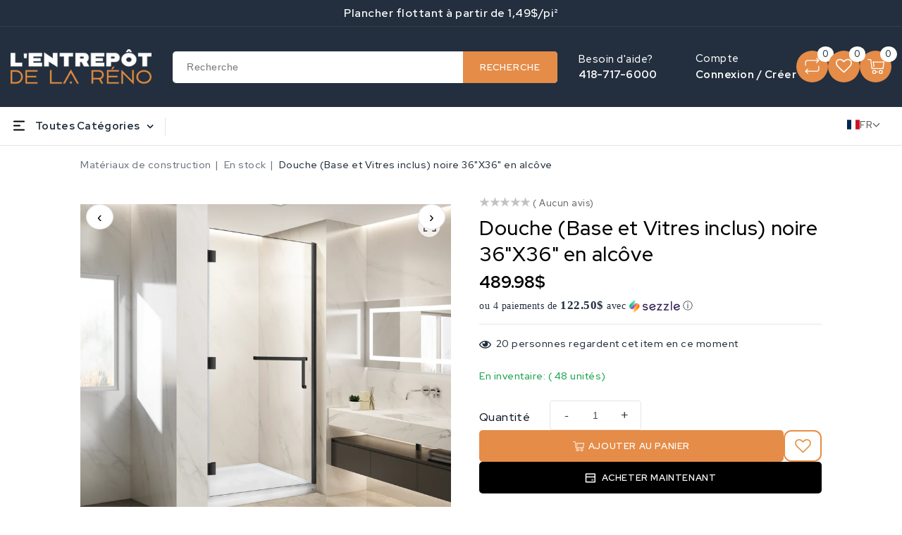

--- FILE ---
content_type: text/html; charset=utf-8
request_url: https://entrepotdelareno.com/products/douche-base-et-vitres-inclus-36x36-en-alcove
body_size: 101050
content:
<!doctype html>
<html class="no-js" lang="fr">
  <head>
    <meta name="google-site-verification" content="uvJXl7yLIrJMNVvICoBsJvte7_7qoSO9ZHUX8sEKqNk">
    <meta name="google-site-verification" content="HacCSJvCqpPJ65OtrsJjl-Dd_1i2YoNmFLP6KkWz62w" />
    
    
    
    <meta charset="utf-8">
    <meta http-equiv="X-UA-Compatible" content="IE=edge">
    <meta name="viewport" content="width=device-width,initial-scale=1">
    <meta name="theme-color" content="">

    
    
    

    
    <link rel="canonical" href="https://entrepotdelareno.com/products/douche-base-et-vitres-inclus-36x36-en-alcove">
    

    <script type="application/ld+json">
    {
      "@context": "https://schema.org",
      "@type": "BreadcrumbList",
      "itemListElement": [
        {
          "@type": "ListItem",
          "position": 1,
          "name": "Home",
          "item": "https://entrepotdelareno.com"
        },
        {
          "@type": "ListItem",
          "position": 2,
          "name": "Shop",
          "item": "https://entrepotdelareno.com/collections"
        }
        
        ,
        {
          "@type": "ListItem",
          "position": 3,
          "name": "Douche (Base et Vitres inclus) noire 36&quot;X36&quot; en alcôve",
          "item": "https://entrepotdelareno.com/products/douche-base-et-vitres-inclus-36x36-en-alcove"
        }
        
      ]
    }
    </script>

    <link href="//entrepotdelareno.com/cdn/shop/t/9/assets/stathmos.css?v=122053946593953419741767332863" rel="stylesheet" type="text/css">

    <link rel="preconnect" href="https://fonts.googleapis.com">
    <link rel="preconnect" href="https://fonts.gstatic.com" crossorigin>

    <link
      href="https://fonts.googleapis.com/css2?family=Red+Hat+Display:wght@300;400;500;600;700&display=swap"
      rel="stylesheet"
    ><link rel="preconnect" href="https://fonts.shopifycdn.com" crossorigin>
<link rel="shortcut icon" href="//entrepotdelareno.com/cdn/shop/files/174462457437727843_32x32.jpg?v=1744624696" type="image/png">

<meta property="og:site_name" content="L&#39;entrepôt de la Réno">
<meta property="og:url" content="https://entrepotdelareno.com/products/douche-base-et-vitres-inclus-36x36-en-alcove">
<meta property="og:title" content="Douche (Base et Vitres inclus) noire 36&quot;X36&quot; en alcôve | L&#39;Entrepôt de la Réno">
<meta property="og:type" content="product">
<meta property="og:description" content="Cet ensemble de base de douche en acrylique et de portes de douche vous offre une touche moderne à un prix abordable. Ce produit polyvalent comprend la quincaillerie de luxe en acier inoxydable et est pensé pour une installation simple. L&#39;emplacement du drain est central et son ouverture est standar ..."><meta property="og:image" content="http://entrepotdelareno.com/cdn/shop/files/douchealcove36x36-noir_fabe52cd-cc70-480c-a600-7d54f4950d70.png?v=1716566621">
  <meta property="og:image:secure_url" content="https://entrepotdelareno.com/cdn/shop/files/douchealcove36x36-noir_fabe52cd-cc70-480c-a600-7d54f4950d70.png?v=1716566621">
  <meta property="og:image:width" content="849">
  <meta property="og:image:height" content="787"><meta property="og:price:amount" content="489.98">
  <meta property="og:price:currency" content="CAD"><meta name="twitter:card" content="summary_large_image">
<meta name="twitter:title" content="Douche (Base et Vitres inclus) noire 36&quot;X36&quot; en alcôve | L&#39;Entrepôt de la Réno">
<meta name="twitter:description" content="Cet ensemble de base de douche en acrylique et de portes de douche vous offre une touche moderne à un prix abordable. Ce produit polyvalent comprend la quincaillerie de luxe en acier inoxydable et est pensé pour une installation simple. L&#39;emplacement du drain est central et son ouverture est standar ...">

    <link href="//entrepotdelareno.com/cdn/shop/t/9/assets/owl.carousel.css?v=7138075888745423901751870947" rel="stylesheet" type="text/css" media="all" />
    <link href="//entrepotdelareno.com/cdn/shop/t/9/assets/owl.theme.css?v=34605300280296308671751870947" rel="stylesheet" type="text/css" media="all" />
    <link rel="stylesheet" href="//entrepotdelareno.com/cdn/shop/t/9/assets/component-price.css?v=20561298600554808111753431185" media="print" onload="this.media='all'"><script type="application/json" id="ProductAvailableVariants">
        {"48490674782511": {
              "available": true,
              "inventory_quantity": 48
            }}
      </script><script src="//entrepotdelareno.com/cdn/shop/t/9/assets/product-form.js?v=67332010904971646981751870947" defer="defer"></script>
    <script src="//entrepotdelareno.com/cdn/shop/t/9/assets/countdown.js?v=110252968163140641241751870947" defer="defer"></script>
    <script src="//entrepotdelareno.com/cdn/shop/t/9/assets/global.js?v=34001898770559734641753876010" defer="defer"></script>
    <script src="//entrepotdelareno.com/cdn/shop/t/9/assets/owl.carousel.min.js?v=114319823024521139561751870947" defer="defer"></script>
    <link href="https://cdn.jsdelivr.net/npm/swiper@11/swiper-bundle.min.css" rel="stylesheet" type="text/css" media="all" />
    <script src="https://cdn.jsdelivr.net/npm/swiper@11/swiper-bundle.min.js" defer></script>
    

    <script src="//entrepotdelareno.com/cdn/shop/t/9/assets/stathmos.js?v=114402358257667016251751870947" type="text/javascript"></script>

    <script src="//ajax.googleapis.com/ajax/libs/jquery/3.6.0/jquery.min.js" type="text/javascript"></script>
    <script src="//ajax.googleapis.com/ajax/libs/jqueryui/1.8.18/jquery-ui.min.js" type="text/javascript"></script>
    <script src="//code.jquery.com/jquery-latest.min.js" type="text/javascript"></script>
    <link href="//cdnjs.cloudflare.com/ajax/libs/font-awesome/4.7.0/css/font-awesome.min.css" rel="stylesheet" type="text/css" media="all" />
    <script src="//cdnjs.cloudflare.com/ajax/libs/fancybox/2.1.5/jquery.fancybox.min.js" type="text/javascript"></script>
    <link href="//cdnjs.cloudflare.com/ajax/libs/fancybox/2.1.5/jquery.fancybox.min.css" rel="stylesheet" type="text/css" media="all" />
    <link href="//cdn.jsdelivr.net/npm/slick-carousel@1.8.1/slick/slick.css" rel="stylesheet" type="text/css" media="all" />
    <link href="//entrepotdelareno.com/cdn/shop/t/9/assets/quickview.css?v=46707949648890180171753870017" rel="stylesheet" type="text/css" media="all" />
    <script src="//cdn.jsdelivr.net/npm/slick-carousel@1.8.1/slick/slick.min.js" type="text/javascript"></script>
    <script src="//entrepotdelareno.com/cdn/shop/t/9/assets/quickview.js?v=11513366294300661691751870947" type="text/javascript"></script>
    <script>
      
       var content = "\u003cdiv class=\"images-column\"\u003e\n\u003cdiv class=\"qv-product-images\"\u003e\u003c\/div\u003e\n\u003cdiv class=\"qv-product-images-variant\"\u003e\u003c\/div\u003e\n\u003c\/div\u003e\n\u003cdiv class=\"qv-content\"\u003e\n   \u003cdiv class=\"holder\"\u003e\n      \u003ch1 class=\"qv-product-title\"\u003e\u003c\/h1\u003e     \n      \u003cdiv class=\"qv-price\"\u003e\n         \u003cdiv class=\"price-current\"\u003e\n            \u003cdiv class=\"price-currency\"\u003e$\u003c\/div\u003e\n            \u003cdiv class=\"qv-product-price\"\u003e\u003c\/div\u003e\n         \u003c\/div\u003e\n         \u003cdiv class=\"original-price\"\u003e\n            \u003cdiv class=\"price-currency\"\u003e$\u003c\/div\u003e\n            \u003cdiv class=\"qv-product-original-price\"\u003e\u003c\/div\u003e\n         \u003c\/div\u003e\n      \u003c\/div\u003e\n      \u003cdiv class=\"qv-product-description\"\u003e\u003c\/div\u003e\n      \u003cdiv class=\"qv-info\"\u003e\n         \u003cdiv class=\"qv-product-type-title\"\u003e\n            \u003cspan class=\"product-type\"\u003eType\u003c\/span\u003e:\n            \u003cspan class=\"qv-product-type\"\u003e\u003c\/span\u003e\n         \u003c\/div\u003e\n         \u003cdiv class=\"qv-view-vendor-title\"\u003e\n            \u003cspan class=\"product-vendor_name\"\u003eDistributeur :\u003c\/span\u003e:\n            \u003cspan class=\"qv-view-vendor\"\u003e\u003c\/span\u003e\n         \u003c\/div\u003e\n         \u003cdiv class=\"qv-sku\"\u003e\n            \u003cspan class=\"sku-name\"\u003eUGS\u003c\/span\u003e:\n            \u003cspan class=\"qv-view-sku\"\u003e\u003c\/span\u003e\n         \u003c\/div\u003e\n      \u003c\/div\u003e\n      \u003cdiv class=\"qv-add-to-cart\"\u003e\n         \u003cdiv class=\"qv-product-options\"\u003e\u003c\/div\u003e\n         \u003cdiv class=\"quantity-qv\"\u003e\n            \u003cspan\u003eQuantité\u003c\/span\u003e\n            \u003cinput type=\"number\" class=\"qv-quantity\" value=\"1\" min=\"1\"\u003e\n         \u003c\/div\u003e\n         \u003cinput type=\"submit\" class=\"qv-add-button button\" value=\"Ajouter au panier\"\u003e\n      \u003c\/div\u003e\n      \u003ca class=\"view-product\" href=\"\"\u003e\u003cspan\u003eAfficher tous les détails du produit\u003c\/span\u003e\u003c\/a\u003e\n   \u003c\/div\u003e\n\u003c\/div\u003e\n\n";
    </script>

    <script>
  document.addEventListener('DOMContentLoaded', function() {
  setTimeout(function() {
    const loader = document.querySelector('.ttloader');
    if (loader) {
      loader.style.display = 'none';
    }
  }, 2000);
});  
</script>

    <script>window.performance && window.performance.mark && window.performance.mark('shopify.content_for_header.start');</script><meta name="google-site-verification" content="uvJXl7yLIrJMNVvICoBsJvte7_7qoSO9ZHUX8sEKqNk">
<meta name="facebook-domain-verification" content="2vuc6pshyq61l3w8bmktkmme69g0oq">
<meta id="shopify-digital-wallet" name="shopify-digital-wallet" content="/76076876079/digital_wallets/dialog">
<meta name="shopify-checkout-api-token" content="8fc7847986c5b16df4dc0eb343f0a391">
<link rel="alternate" hreflang="x-default" href="https://entrepotdelareno.com/products/douche-base-et-vitres-inclus-36x36-en-alcove">
<link rel="alternate" hreflang="fr" href="https://entrepotdelareno.com/products/douche-base-et-vitres-inclus-36x36-en-alcove">
<link rel="alternate" hreflang="en" href="https://entrepotdelareno.com/en/products/douche-base-et-vitres-inclus-36x36-en-alcove">
<link rel="alternate" type="application/json+oembed" href="https://entrepotdelareno.com/products/douche-base-et-vitres-inclus-36x36-en-alcove.oembed">
<script async="async" src="/checkouts/internal/preloads.js?locale=fr-CA"></script>
<link rel="preconnect" href="https://shop.app" crossorigin="anonymous">
<script async="async" src="https://shop.app/checkouts/internal/preloads.js?locale=fr-CA&shop_id=76076876079" crossorigin="anonymous"></script>
<script id="apple-pay-shop-capabilities" type="application/json">{"shopId":76076876079,"countryCode":"CA","currencyCode":"CAD","merchantCapabilities":["supports3DS"],"merchantId":"gid:\/\/shopify\/Shop\/76076876079","merchantName":"L'entrepôt de la Réno","requiredBillingContactFields":["postalAddress","email","phone"],"requiredShippingContactFields":["postalAddress","email","phone"],"shippingType":"shipping","supportedNetworks":["visa","masterCard","amex","discover","interac","jcb"],"total":{"type":"pending","label":"L'entrepôt de la Réno","amount":"1.00"},"shopifyPaymentsEnabled":true,"supportsSubscriptions":true}</script>
<script id="shopify-features" type="application/json">{"accessToken":"8fc7847986c5b16df4dc0eb343f0a391","betas":["rich-media-storefront-analytics"],"domain":"entrepotdelareno.com","predictiveSearch":true,"shopId":76076876079,"locale":"fr"}</script>
<script>var Shopify = Shopify || {};
Shopify.shop = "099037-2.myshopify.com";
Shopify.locale = "fr";
Shopify.currency = {"active":"CAD","rate":"1.0"};
Shopify.country = "CA";
Shopify.theme = {"name":"Product Page of toolgard VZ (designsun)","id":178996019503,"schema_name":"Toolgard-Installer","schema_version":"1.2.0","theme_store_id":null,"role":"main"};
Shopify.theme.handle = "null";
Shopify.theme.style = {"id":null,"handle":null};
Shopify.cdnHost = "entrepotdelareno.com/cdn";
Shopify.routes = Shopify.routes || {};
Shopify.routes.root = "/";</script>
<script type="module">!function(o){(o.Shopify=o.Shopify||{}).modules=!0}(window);</script>
<script>!function(o){function n(){var o=[];function n(){o.push(Array.prototype.slice.apply(arguments))}return n.q=o,n}var t=o.Shopify=o.Shopify||{};t.loadFeatures=n(),t.autoloadFeatures=n()}(window);</script>
<script>
  window.ShopifyPay = window.ShopifyPay || {};
  window.ShopifyPay.apiHost = "shop.app\/pay";
  window.ShopifyPay.redirectState = null;
</script>
<script id="shop-js-analytics" type="application/json">{"pageType":"product"}</script>
<script defer="defer" async type="module" src="//entrepotdelareno.com/cdn/shopifycloud/shop-js/modules/v2/client.init-shop-cart-sync_BcDpqI9l.fr.esm.js"></script>
<script defer="defer" async type="module" src="//entrepotdelareno.com/cdn/shopifycloud/shop-js/modules/v2/chunk.common_a1Rf5Dlz.esm.js"></script>
<script defer="defer" async type="module" src="//entrepotdelareno.com/cdn/shopifycloud/shop-js/modules/v2/chunk.modal_Djra7sW9.esm.js"></script>
<script type="module">
  await import("//entrepotdelareno.com/cdn/shopifycloud/shop-js/modules/v2/client.init-shop-cart-sync_BcDpqI9l.fr.esm.js");
await import("//entrepotdelareno.com/cdn/shopifycloud/shop-js/modules/v2/chunk.common_a1Rf5Dlz.esm.js");
await import("//entrepotdelareno.com/cdn/shopifycloud/shop-js/modules/v2/chunk.modal_Djra7sW9.esm.js");

  window.Shopify.SignInWithShop?.initShopCartSync?.({"fedCMEnabled":true,"windoidEnabled":true});

</script>
<script>
  window.Shopify = window.Shopify || {};
  if (!window.Shopify.featureAssets) window.Shopify.featureAssets = {};
  window.Shopify.featureAssets['shop-js'] = {"shop-cart-sync":["modules/v2/client.shop-cart-sync_BLrx53Hf.fr.esm.js","modules/v2/chunk.common_a1Rf5Dlz.esm.js","modules/v2/chunk.modal_Djra7sW9.esm.js"],"init-fed-cm":["modules/v2/client.init-fed-cm_C8SUwJ8U.fr.esm.js","modules/v2/chunk.common_a1Rf5Dlz.esm.js","modules/v2/chunk.modal_Djra7sW9.esm.js"],"shop-cash-offers":["modules/v2/client.shop-cash-offers_BBp_MjBM.fr.esm.js","modules/v2/chunk.common_a1Rf5Dlz.esm.js","modules/v2/chunk.modal_Djra7sW9.esm.js"],"shop-login-button":["modules/v2/client.shop-login-button_Dw6kG_iO.fr.esm.js","modules/v2/chunk.common_a1Rf5Dlz.esm.js","modules/v2/chunk.modal_Djra7sW9.esm.js"],"pay-button":["modules/v2/client.pay-button_BJDaAh68.fr.esm.js","modules/v2/chunk.common_a1Rf5Dlz.esm.js","modules/v2/chunk.modal_Djra7sW9.esm.js"],"shop-button":["modules/v2/client.shop-button_DBWL94V3.fr.esm.js","modules/v2/chunk.common_a1Rf5Dlz.esm.js","modules/v2/chunk.modal_Djra7sW9.esm.js"],"avatar":["modules/v2/client.avatar_BTnouDA3.fr.esm.js"],"init-windoid":["modules/v2/client.init-windoid_77FSIiws.fr.esm.js","modules/v2/chunk.common_a1Rf5Dlz.esm.js","modules/v2/chunk.modal_Djra7sW9.esm.js"],"init-shop-for-new-customer-accounts":["modules/v2/client.init-shop-for-new-customer-accounts_QoC3RJm9.fr.esm.js","modules/v2/client.shop-login-button_Dw6kG_iO.fr.esm.js","modules/v2/chunk.common_a1Rf5Dlz.esm.js","modules/v2/chunk.modal_Djra7sW9.esm.js"],"init-shop-email-lookup-coordinator":["modules/v2/client.init-shop-email-lookup-coordinator_D4ioGzPw.fr.esm.js","modules/v2/chunk.common_a1Rf5Dlz.esm.js","modules/v2/chunk.modal_Djra7sW9.esm.js"],"init-shop-cart-sync":["modules/v2/client.init-shop-cart-sync_BcDpqI9l.fr.esm.js","modules/v2/chunk.common_a1Rf5Dlz.esm.js","modules/v2/chunk.modal_Djra7sW9.esm.js"],"shop-toast-manager":["modules/v2/client.shop-toast-manager_B-eIbpHW.fr.esm.js","modules/v2/chunk.common_a1Rf5Dlz.esm.js","modules/v2/chunk.modal_Djra7sW9.esm.js"],"init-customer-accounts":["modules/v2/client.init-customer-accounts_BcBSUbIK.fr.esm.js","modules/v2/client.shop-login-button_Dw6kG_iO.fr.esm.js","modules/v2/chunk.common_a1Rf5Dlz.esm.js","modules/v2/chunk.modal_Djra7sW9.esm.js"],"init-customer-accounts-sign-up":["modules/v2/client.init-customer-accounts-sign-up_DvG__VHD.fr.esm.js","modules/v2/client.shop-login-button_Dw6kG_iO.fr.esm.js","modules/v2/chunk.common_a1Rf5Dlz.esm.js","modules/v2/chunk.modal_Djra7sW9.esm.js"],"shop-follow-button":["modules/v2/client.shop-follow-button_Dnx6fDH9.fr.esm.js","modules/v2/chunk.common_a1Rf5Dlz.esm.js","modules/v2/chunk.modal_Djra7sW9.esm.js"],"checkout-modal":["modules/v2/client.checkout-modal_BDH3MUqJ.fr.esm.js","modules/v2/chunk.common_a1Rf5Dlz.esm.js","modules/v2/chunk.modal_Djra7sW9.esm.js"],"shop-login":["modules/v2/client.shop-login_CV9Paj8R.fr.esm.js","modules/v2/chunk.common_a1Rf5Dlz.esm.js","modules/v2/chunk.modal_Djra7sW9.esm.js"],"lead-capture":["modules/v2/client.lead-capture_DGQOTB4e.fr.esm.js","modules/v2/chunk.common_a1Rf5Dlz.esm.js","modules/v2/chunk.modal_Djra7sW9.esm.js"],"payment-terms":["modules/v2/client.payment-terms_BQYK7nq4.fr.esm.js","modules/v2/chunk.common_a1Rf5Dlz.esm.js","modules/v2/chunk.modal_Djra7sW9.esm.js"]};
</script>
<script>(function() {
  var isLoaded = false;
  function asyncLoad() {
    if (isLoaded) return;
    isLoaded = true;
    var urls = ["\/\/cdn.shopify.com\/proxy\/68bfc6101e76945149477c62f50bd77571a80368713e1ac0e0651bfad8b6ab8b\/shopify-script-tags.s3.eu-west-1.amazonaws.com\/smartseo\/instantpage.js?shop=099037-2.myshopify.com\u0026sp-cache-control=cHVibGljLCBtYXgtYWdlPTkwMA","https:\/\/v2.pricepanda.app\/api\/script?shop=099037-2.myshopify.com"];
    for (var i = 0; i < urls.length; i++) {
      var s = document.createElement('script');
      s.type = 'text/javascript';
      s.async = true;
      s.src = urls[i];
      var x = document.getElementsByTagName('script')[0];
      x.parentNode.insertBefore(s, x);
    }
  };
  if(window.attachEvent) {
    window.attachEvent('onload', asyncLoad);
  } else {
    window.addEventListener('load', asyncLoad, false);
  }
})();</script>
<script id="__st">var __st={"a":76076876079,"offset":-18000,"reqid":"9690ae2b-b8cb-4c4b-b0bf-a3e693750b2e-1769328694","pageurl":"entrepotdelareno.com\/products\/douche-base-et-vitres-inclus-36x36-en-alcove","u":"0b1058378650","p":"product","rtyp":"product","rid":9638429753647};</script>
<script>window.ShopifyPaypalV4VisibilityTracking = true;</script>
<script id="captcha-bootstrap">!function(){'use strict';const t='contact',e='account',n='new_comment',o=[[t,t],['blogs',n],['comments',n],[t,'customer']],c=[[e,'customer_login'],[e,'guest_login'],[e,'recover_customer_password'],[e,'create_customer']],r=t=>t.map((([t,e])=>`form[action*='/${t}']:not([data-nocaptcha='true']) input[name='form_type'][value='${e}']`)).join(','),a=t=>()=>t?[...document.querySelectorAll(t)].map((t=>t.form)):[];function s(){const t=[...o],e=r(t);return a(e)}const i='password',u='form_key',d=['recaptcha-v3-token','g-recaptcha-response','h-captcha-response',i],f=()=>{try{return window.sessionStorage}catch{return}},m='__shopify_v',_=t=>t.elements[u];function p(t,e,n=!1){try{const o=window.sessionStorage,c=JSON.parse(o.getItem(e)),{data:r}=function(t){const{data:e,action:n}=t;return t[m]||n?{data:e,action:n}:{data:t,action:n}}(c);for(const[e,n]of Object.entries(r))t.elements[e]&&(t.elements[e].value=n);n&&o.removeItem(e)}catch(o){console.error('form repopulation failed',{error:o})}}const l='form_type',E='cptcha';function T(t){t.dataset[E]=!0}const w=window,h=w.document,L='Shopify',v='ce_forms',y='captcha';let A=!1;((t,e)=>{const n=(g='f06e6c50-85a8-45c8-87d0-21a2b65856fe',I='https://cdn.shopify.com/shopifycloud/storefront-forms-hcaptcha/ce_storefront_forms_captcha_hcaptcha.v1.5.2.iife.js',D={infoText:'Protégé par hCaptcha',privacyText:'Confidentialité',termsText:'Conditions'},(t,e,n)=>{const o=w[L][v],c=o.bindForm;if(c)return c(t,g,e,D).then(n);var r;o.q.push([[t,g,e,D],n]),r=I,A||(h.body.append(Object.assign(h.createElement('script'),{id:'captcha-provider',async:!0,src:r})),A=!0)});var g,I,D;w[L]=w[L]||{},w[L][v]=w[L][v]||{},w[L][v].q=[],w[L][y]=w[L][y]||{},w[L][y].protect=function(t,e){n(t,void 0,e),T(t)},Object.freeze(w[L][y]),function(t,e,n,w,h,L){const[v,y,A,g]=function(t,e,n){const i=e?o:[],u=t?c:[],d=[...i,...u],f=r(d),m=r(i),_=r(d.filter((([t,e])=>n.includes(e))));return[a(f),a(m),a(_),s()]}(w,h,L),I=t=>{const e=t.target;return e instanceof HTMLFormElement?e:e&&e.form},D=t=>v().includes(t);t.addEventListener('submit',(t=>{const e=I(t);if(!e)return;const n=D(e)&&!e.dataset.hcaptchaBound&&!e.dataset.recaptchaBound,o=_(e),c=g().includes(e)&&(!o||!o.value);(n||c)&&t.preventDefault(),c&&!n&&(function(t){try{if(!f())return;!function(t){const e=f();if(!e)return;const n=_(t);if(!n)return;const o=n.value;o&&e.removeItem(o)}(t);const e=Array.from(Array(32),(()=>Math.random().toString(36)[2])).join('');!function(t,e){_(t)||t.append(Object.assign(document.createElement('input'),{type:'hidden',name:u})),t.elements[u].value=e}(t,e),function(t,e){const n=f();if(!n)return;const o=[...t.querySelectorAll(`input[type='${i}']`)].map((({name:t})=>t)),c=[...d,...o],r={};for(const[a,s]of new FormData(t).entries())c.includes(a)||(r[a]=s);n.setItem(e,JSON.stringify({[m]:1,action:t.action,data:r}))}(t,e)}catch(e){console.error('failed to persist form',e)}}(e),e.submit())}));const S=(t,e)=>{t&&!t.dataset[E]&&(n(t,e.some((e=>e===t))),T(t))};for(const o of['focusin','change'])t.addEventListener(o,(t=>{const e=I(t);D(e)&&S(e,y())}));const B=e.get('form_key'),M=e.get(l),P=B&&M;t.addEventListener('DOMContentLoaded',(()=>{const t=y();if(P)for(const e of t)e.elements[l].value===M&&p(e,B);[...new Set([...A(),...v().filter((t=>'true'===t.dataset.shopifyCaptcha))])].forEach((e=>S(e,t)))}))}(h,new URLSearchParams(w.location.search),n,t,e,['guest_login'])})(!0,!0)}();</script>
<script integrity="sha256-4kQ18oKyAcykRKYeNunJcIwy7WH5gtpwJnB7kiuLZ1E=" data-source-attribution="shopify.loadfeatures" defer="defer" src="//entrepotdelareno.com/cdn/shopifycloud/storefront/assets/storefront/load_feature-a0a9edcb.js" crossorigin="anonymous"></script>
<script crossorigin="anonymous" defer="defer" src="//entrepotdelareno.com/cdn/shopifycloud/storefront/assets/shopify_pay/storefront-65b4c6d7.js?v=20250812"></script>
<script data-source-attribution="shopify.dynamic_checkout.dynamic.init">var Shopify=Shopify||{};Shopify.PaymentButton=Shopify.PaymentButton||{isStorefrontPortableWallets:!0,init:function(){window.Shopify.PaymentButton.init=function(){};var t=document.createElement("script");t.src="https://entrepotdelareno.com/cdn/shopifycloud/portable-wallets/latest/portable-wallets.fr.js",t.type="module",document.head.appendChild(t)}};
</script>
<script data-source-attribution="shopify.dynamic_checkout.buyer_consent">
  function portableWalletsHideBuyerConsent(e){var t=document.getElementById("shopify-buyer-consent"),n=document.getElementById("shopify-subscription-policy-button");t&&n&&(t.classList.add("hidden"),t.setAttribute("aria-hidden","true"),n.removeEventListener("click",e))}function portableWalletsShowBuyerConsent(e){var t=document.getElementById("shopify-buyer-consent"),n=document.getElementById("shopify-subscription-policy-button");t&&n&&(t.classList.remove("hidden"),t.removeAttribute("aria-hidden"),n.addEventListener("click",e))}window.Shopify?.PaymentButton&&(window.Shopify.PaymentButton.hideBuyerConsent=portableWalletsHideBuyerConsent,window.Shopify.PaymentButton.showBuyerConsent=portableWalletsShowBuyerConsent);
</script>
<script data-source-attribution="shopify.dynamic_checkout.cart.bootstrap">document.addEventListener("DOMContentLoaded",(function(){function t(){return document.querySelector("shopify-accelerated-checkout-cart, shopify-accelerated-checkout")}if(t())Shopify.PaymentButton.init();else{new MutationObserver((function(e,n){t()&&(Shopify.PaymentButton.init(),n.disconnect())})).observe(document.body,{childList:!0,subtree:!0})}}));
</script>
<link id="shopify-accelerated-checkout-styles" rel="stylesheet" media="screen" href="https://entrepotdelareno.com/cdn/shopifycloud/portable-wallets/latest/accelerated-checkout-backwards-compat.css" crossorigin="anonymous">
<style id="shopify-accelerated-checkout-cart">
        #shopify-buyer-consent {
  margin-top: 1em;
  display: inline-block;
  width: 100%;
}

#shopify-buyer-consent.hidden {
  display: none;
}

#shopify-subscription-policy-button {
  background: none;
  border: none;
  padding: 0;
  text-decoration: underline;
  font-size: inherit;
  cursor: pointer;
}

#shopify-subscription-policy-button::before {
  box-shadow: none;
}

      </style>
<script id="sections-script" data-sections="main-product,product-recommendations,header" defer="defer" src="//entrepotdelareno.com/cdn/shop/t/9/compiled_assets/scripts.js?v=12583"></script>
<script>window.performance && window.performance.mark && window.performance.mark('shopify.content_for_header.end');</script>
    <!-- "snippets/sca-quick-view-init.liquid" was not rendered, the associated app was uninstalled -->

    <style data-shopify>
      @font-face {
  font-family: Roboto;
  font-weight: 400;
  font-style: normal;
  font-display: swap;
  src: url("//entrepotdelareno.com/cdn/fonts/roboto/roboto_n4.2019d890f07b1852f56ce63ba45b2db45d852cba.woff2") format("woff2"),
       url("//entrepotdelareno.com/cdn/fonts/roboto/roboto_n4.238690e0007583582327135619c5f7971652fa9d.woff") format("woff");
}

      @font-face {
  font-family: Roboto;
  font-weight: 700;
  font-style: normal;
  font-display: swap;
  src: url("//entrepotdelareno.com/cdn/fonts/roboto/roboto_n7.f38007a10afbbde8976c4056bfe890710d51dec2.woff2") format("woff2"),
       url("//entrepotdelareno.com/cdn/fonts/roboto/roboto_n7.94bfdd3e80c7be00e128703d245c207769d763f9.woff") format("woff");
}

      @font-face {
  font-family: Roboto;
  font-weight: 400;
  font-style: italic;
  font-display: swap;
  src: url("//entrepotdelareno.com/cdn/fonts/roboto/roboto_i4.57ce898ccda22ee84f49e6b57ae302250655e2d4.woff2") format("woff2"),
       url("//entrepotdelareno.com/cdn/fonts/roboto/roboto_i4.b21f3bd061cbcb83b824ae8c7671a82587b264bf.woff") format("woff");
}

      @font-face {
  font-family: Roboto;
  font-weight: 700;
  font-style: italic;
  font-display: swap;
  src: url("//entrepotdelareno.com/cdn/fonts/roboto/roboto_i7.7ccaf9410746f2c53340607c42c43f90a9005937.woff2") format("woff2"),
       url("//entrepotdelareno.com/cdn/fonts/roboto/roboto_i7.49ec21cdd7148292bffea74c62c0df6e93551516.woff") format("woff");
}

      @font-face {
  font-family: Roboto;
  font-weight: 400;
  font-style: normal;
  font-display: swap;
  src: url("//entrepotdelareno.com/cdn/fonts/roboto/roboto_n4.2019d890f07b1852f56ce63ba45b2db45d852cba.woff2") format("woff2"),
       url("//entrepotdelareno.com/cdn/fonts/roboto/roboto_n4.238690e0007583582327135619c5f7971652fa9d.woff") format("woff");
}

      :root {
      --grid-desktop-horizontal-spacing: 20px;
      --font-body-family: Roboto, sans-serif;
      --font-body-style: normal;
      --font-body-weight: 400;
      --font-heading-family: Roboto, sans-serif;
      --font-heading-style: normal;
      --font-heading-weight: 400;
      --color-base-text: #232f3e;
      --color-background : #ffffff;
      --color-base-text-rgb: 35, 47, 62;
      --color-base-background-1: #ffffff;
      --color-base-content-background: #FFFFFF;
      --color-base-background-1-rgb: 255, 255, 255;
      --color-base-accent-1: #e58c48;
      --color-base-accent-1-rgb: 229, 140, 72;
      --color-base-accent-2: #232f3e;
      --color-base-accent-2-rgb: 35, 47, 62;
      --color-base-border: #e5e5e5;
      --color-base-button-text: #ffffff;
      --color-base-product-button-text: #232f3e;
      --color-base-button-text-hover: #ffffff;
      --color-base-button-background: #e58c48;
      --color-base-product-button-background: #ffffff;
      --color-base-button-background-hover: #232f3e;
      --color-base-text-opacity-10-percent: #e9eaec;
      --color-base-text-opacity-20-percent: #d3d5d8;
      --color-base-text-opacity-55-percent: #868d95;
      --color-base-text-opacity-85-percent: #444e5b;
      --color-base-accent-1-opacity-10-percent: #fcf4ed;
      --color-base-accent-2-opacity-10-percent: #e9eaec;
      --color-rating-empty: #c2c2c2;
      --color-rating-filled: #ffba00;
      --color-base-text-hover: #e58c48;
      }
      *,
      *::before,
      *::after {
      box-sizing: inherit;
      }
      html {
      box-sizing: border-box;
      font-size: 62.5%;
      height: 100%;
      }
      body {
      display: grid;
      grid-template-rows: auto auto 1fr auto;
      grid-template-columns: 100%;
      min-height: 100%;
      margin: 0;
      font-size: 14px;
      letter-spacing: 0.5px;
      line-height: 24px;
      font-family: var(--font-body-family);
      font-style: var(--font-body-style);
      font-weight: var(--font-body-weight);
      color: var(--color-base-accent-2);
      background-color: var(--color-base-background-1);
      }
    </style>
    <link href="//entrepotdelareno.com/cdn/shop/t/9/assets/base.css?v=102219512407261585461768549761" rel="stylesheet" type="text/css" media="all" />
<link rel="preload" as="font" href="//entrepotdelareno.com/cdn/fonts/roboto/roboto_n4.2019d890f07b1852f56ce63ba45b2db45d852cba.woff2" type="font/woff2" crossorigin><link rel="preload" as="font" href="//entrepotdelareno.com/cdn/fonts/roboto/roboto_n4.2019d890f07b1852f56ce63ba45b2db45d852cba.woff2" type="font/woff2" crossorigin><link
        rel="stylesheet"
        href="//entrepotdelareno.com/cdn/shop/t/9/assets/component-predictive-search.css?v=31676446020049757811753439549"
        media="print"
        onload="this.media='all'"
      ><script>
      document.documentElement.className = document.documentElement.className.replace('no-js', 'js');
    </script><script type="text/javascript">
      window.$crisp = [];
      window.CRISP_WEBSITE_ID = '0b3540a2-df76-410e-807a-6ef41ddd45a6';
      (function () {
        d = document;
        s = d.createElement('script');
        s.src = 'https://client.crisp.chat/l.js';
        s.async = 1;
        d.getElementsByTagName('head')[0].appendChild(s);
      })();
    </script>
<link rel="preconnect" href="https://fonts.googleapis.com" crossorigin>
<link rel="preconnect" href="https://fonts.gstatic.com" crossorigin>

<link
  href="https://fonts.googleapis.com/css2?family=Poppins:ital,wght@0,100;0,200;0,300;0,400;0,500;0,600;0,700;0,800;0,900;1,100;1,200;1,300;1,400;1,500;1,600;1,700;1,800;1,900&display=swap"
  id="Poppins"
  data-foxify-editor="font-components"
  rel="stylesheet">

<link
  href="https://fonts.googleapis.com/css2?family=Red+Hat+Display:ital,wght@0,300;0,400;0,500;0,600;0,700;0,800;0,900;1,300;1,400;1,500;1,600;1,700;1,800;1,900&display=swap"
  id="Red Hat Display"
  data-foxify-editor="font-components"
  rel="stylesheet">

<link
  href="https://fonts.googleapis.com/css2?family=Outfit:wght@100;200;300;400;500;600;700;800;900&display=swap"
  id="Outfit"
  data-foxify-editor="font-components"
  rel="stylesheet">

<link href="//entrepotdelareno.com/cdn/shop/t/9/assets/foxify-1750164345qQlUV.css?v=146817505926440498881753774813" rel="stylesheet" type="text/css" media="all" />
  <!-- BEGIN app block: shopify://apps/sc-easy-redirects/blocks/app/be3f8dbd-5d43-46b4-ba43-2d65046054c2 -->
    <!-- common for all pages -->
    
    
        
            <script src="https://cdn.shopify.com/extensions/264f3360-3201-4ab7-9087-2c63466c86a3/sc-easy-redirects-5/assets/esc-redirect-app-live-feature.js" async></script>
        
    




<!-- END app block --><!-- BEGIN app block: shopify://apps/powerful-form-builder/blocks/app-embed/e4bcb1eb-35b2-42e6-bc37-bfe0e1542c9d --><script type="text/javascript" hs-ignore data-cookieconsent="ignore">
  var Globo = Globo || {};
  var globoFormbuilderRecaptchaInit = function(){};
  var globoFormbuilderHcaptchaInit = function(){};
  window.Globo.FormBuilder = window.Globo.FormBuilder || {};
  window.Globo.FormBuilder.shop = {"configuration":{"money_format":"{{amount}}$"},"pricing":{"features":{"bulkOrderForm":true,"cartForm":true,"fileUpload":30,"removeCopyright":true,"restrictedEmailDomains":false,"metrics":true}},"settings":{"copyright":"Powered by <a href=\"https://powerfulform.com\" target=\"_blank\">PowerfulForm</a> <a href=\"https://apps.shopify.com/form-builder-contact-form\" target=\"_blank\">Form</a>","hideWaterMark":false,"reCaptcha":{"recaptchaType":"v2","siteKey":false,"languageCode":"en"},"hCaptcha":{"siteKey":false},"scrollTop":false,"customCssCode":"","customCssEnabled":false,"additionalColumns":[]},"encryption_form_id":1,"url":"https://app.powerfulform.com/","CDN_URL":"https://dxo9oalx9qc1s.cloudfront.net","app_id":"1783207"};

  if(window.Globo.FormBuilder.shop.settings.customCssEnabled && window.Globo.FormBuilder.shop.settings.customCssCode){
    const customStyle = document.createElement('style');
    customStyle.type = 'text/css';
    customStyle.innerHTML = window.Globo.FormBuilder.shop.settings.customCssCode;
    document.head.appendChild(customStyle);
  }

  window.Globo.FormBuilder.forms = [];
    
      
      
      
      window.Globo.FormBuilder.forms[125492] = {"125492":{"elements":[{"id":"group-1","type":"group","label":"Page 1","description":"","elements":[{"id":"text-1","type":"text","label":{"en":"First Name","vi":"Your Name","fr":"Nom"},"placeholder":{"en":"First Name","vi":"Your Name","fr":""},"description":null,"hideLabel":false,"required":true,"columnWidth":100},{"id":"email-1","type":"email","label":{"fr":"E-mail","en":"E-mail"},"placeholder":{"fr":"","en":""},"description":null,"hideLabel":false,"required":true,"columnWidth":100,"conditionalField":false,"displayType":"show","displayRules":[{"field":"","relation":"equal","condition":""}]},{"id":"phone-1","type":"phone","label":{"en":"Phone","vi":"Phone","fr":"Numéro de téléphone"},"placeholder":{"fr":"","en":""},"description":"","validatePhone":false,"onlyShowFlag":false,"defaultCountryCode":"auto","limitCharacters":false,"characters":100,"hideLabel":false,"keepPositionLabel":false,"columnWidth":100,"displayType":"show","displayDisjunctive":false,"conditionalField":false,"required":true,"displayRules":[{"field":"","relation":"equal","condition":""}],"hidden":false},{"id":"textarea","type":"textarea","label":{"fr":"Commentaire","en":"Comment"},"placeholder":{"fr":"","en":""},"description":null,"hideLabel":false,"required":true,"columnWidth":100,"conditionalField":false}]}],"errorMessage":{"required":"{{ label | capitalize }} is required","minSelections":"Please choose at least {{ min_selections }} options","maxSelections":"Please choose at maximum of {{ max_selections }} options","exactlySelections":"Please choose exactly {{ exact_selections }} options","minProductSelections":"Please choose at least {{ min_selections }} products","maxProductSelections":"Please choose a maximum of {{ max_selections }} products","minProductQuantities":"Please choose a quantity of at least {{ min_quantities }} products","maxProductQuantities":"Please choose a quantity of no more than {{ max_quantities }} products","minEachProductQuantities":"Choose quantity of product {{product_name}} of at least {{min_quantities}}","maxEachProductQuantities":"Choose quantity of product {{product_name}} of at most {{max_quantities}}","invalid":"Invalid","invalidName":"Invalid name","invalidEmail":"Email address is invalid","restrictedEmailDomain":"This email domain is restricted","invalidURL":"Invalid url","invalidPhone":"Invalid phone","invalidNumber":"Invalid number","invalidPassword":"Invalid password","confirmPasswordNotMatch":"Confirmed password doesn't match","customerAlreadyExists":"Customer already exists","keyAlreadyExists":"Data already exists","fileSizeLimit":"File size limit","fileNotAllowed":"File not allowed","requiredCaptcha":"Required captcha","requiredProducts":"Please select product","limitQuantity":"The number of products left in stock has been exceeded","shopifyInvalidPhone":"phone - Enter a valid phone number to use this delivery method","shopifyPhoneHasAlready":"phone - Phone has already been taken","shopifyInvalidProvice":"addresses.province - is not valid","otherError":"Something went wrong, please try again","limitNumberOfSubmissions":"Form submission limit reached"},"appearance":{"layout":"default","width":600,"style":"material_outlined","mainColor":"rgba(46,78,73,1)","floatingIcon":"\u003csvg aria-hidden=\"true\" focusable=\"false\" data-prefix=\"far\" data-icon=\"envelope\" class=\"svg-inline--fa fa-envelope fa-w-16\" role=\"img\" xmlns=\"http:\/\/www.w3.org\/2000\/svg\" viewBox=\"0 0 512 512\"\u003e\u003cpath fill=\"currentColor\" d=\"M464 64H48C21.49 64 0 85.49 0 112v288c0 26.51 21.49 48 48 48h416c26.51 0 48-21.49 48-48V112c0-26.51-21.49-48-48-48zm0 48v40.805c-22.422 18.259-58.168 46.651-134.587 106.49-16.841 13.247-50.201 45.072-73.413 44.701-23.208.375-56.579-31.459-73.413-44.701C106.18 199.465 70.425 171.067 48 152.805V112h416zM48 400V214.398c22.914 18.251 55.409 43.862 104.938 82.646 21.857 17.205 60.134 55.186 103.062 54.955 42.717.231 80.509-37.199 103.053-54.947 49.528-38.783 82.032-64.401 104.947-82.653V400H48z\"\u003e\u003c\/path\u003e\u003c\/svg\u003e","floatingText":null,"displayOnAllPage":false,"formType":"normalForm","background":"color","backgroundColor":"#fff","descriptionColor":"#6c757d","headingColor":"#000","labelColor":"#1c1c1c","optionColor":"#000","paragraphBackground":"#fff","paragraphColor":"#000","theme_design":true,"font":{"family":"Almarai","variant":"regular"},"colorScheme":{"solidButton":{"red":229,"green":140,"blue":72},"solidButtonLabel":{"red":255,"green":255,"blue":255},"text":{"red":28,"green":28,"blue":28},"outlineButton":{"red":46,"green":78,"blue":73,"alpha":1},"background":{"red":255,"green":255,"blue":255}}},"afterSubmit":{"action":"clearForm","title":{"fr":"Merci de nous avoir contactés !","en":"Merci de nous avoir contactés !"},"message":{"fr":"\u003cp\u003e\u003cbr\u003e\u003c\/p\u003e","en":"\u003cp\u003e\u003cbr\u003e\u003c\/p\u003e"},"redirectUrl":null},"footer":{"description":null,"previousText":{"fr":"ENVOYER","en":"SEND"},"nextText":{"fr":"ENVOYER","en":"SEND"},"submitText":{"fr":"ENVOYER","en":"SEND"},"submitFullWidth":true},"header":{"active":false,"title":{"fr":"Nous aimerions avoir de vos nouvelles.","en":"Nous aimerions avoir de vos nouvelles."},"description":{"fr":"\u003cp\u003e\u003cbr\u003e\u003c\/p\u003e","en":"\u003cp\u003e\u003cbr\u003e\u003c\/p\u003e"},"headerAlignment":"left"},"isStepByStepForm":true,"publish":{"requiredLogin":false,"requiredLoginMessage":"Please \u003ca href='\/account\/login' title='login'\u003elogin\u003c\/a\u003e to continue"},"reCaptcha":{"captchaType":"recaptcha","enable":true},"html":"\n\u003cdiv class=\"globo-form default-form globo-form-id-125492 \" data-locale=\"en\" \u003e\n\n\u003cstyle\u003e\n\n\n    \n        \n        @import url('https:\/\/fonts.googleapis.com\/css?family=Almarai:ital,wght@0,400');\n    \n\n    :root .globo-form-app[data-id=\"125492\"]{\n        \n        --gfb-color-solidButton: 229,140,72;\n        --gfb-color-solidButtonColor: rgb(var(--gfb-color-solidButton));\n        --gfb-color-solidButtonLabel: 255,255,255;\n        --gfb-color-solidButtonLabelColor: rgb(var(--gfb-color-solidButtonLabel));\n        --gfb-color-text: 28,28,28;\n        --gfb-color-textColor: rgb(var(--gfb-color-text));\n        --gfb-color-outlineButton: 46,78,73;\n        --gfb-color-outlineButtonColor: rgb(var(--gfb-color-outlineButton));\n        --gfb-color-background: 255,255,255;\n        --gfb-color-backgroundColor: rgb(var(--gfb-color-background));\n        \n        --gfb-main-color: rgba(46,78,73,1);\n        --gfb-primary-color: var(--gfb-color-solidButtonColor, var(--gfb-main-color));\n        --gfb-primary-text-color: var(--gfb-color-solidButtonLabelColor, #FFF);\n        --gfb-form-width: 600px;\n        --gfb-font-family: inherit;\n        --gfb-font-style: inherit;\n        --gfb--image: 40%;\n        --gfb-image-ratio-draft: var(--gfb--image);\n        --gfb-image-ratio: var(--gfb-image-ratio-draft);\n        \n        \n        --gfb-font-family: \"Almarai\";\n        --gfb-font-weight: normal;\n        --gfb-font-style: normal;\n        \n        --gfb-bg-temp-color: #FFF;\n        --gfb-bg-position: ;\n        \n            --gfb-bg-temp-color: #fff;\n        \n        --gfb-bg-color: var(--gfb-color-backgroundColor, var(--gfb-bg-temp-color));\n        \n    }\n    \n.globo-form-id-125492 .globo-form-app{\n    max-width: 600px;\n    width: -webkit-fill-available;\n    \n    background-color: var(--gfb-bg-color);\n    \n    \n}\n\n.globo-form-id-125492 .globo-form-app .globo-heading{\n    color: var(--gfb-color-textColor, #000)\n}\n\n\n.globo-form-id-125492 .globo-form-app .header {\n    text-align:left;\n}\n\n\n.globo-form-id-125492 .globo-form-app .globo-description,\n.globo-form-id-125492 .globo-form-app .header .globo-description{\n    --gfb-color-description: rgba(var(--gfb-color-text), 0.8);\n    color: var(--gfb-color-description, #6c757d);\n}\n.globo-form-id-125492 .globo-form-app .globo-label,\n.globo-form-id-125492 .globo-form-app .globo-form-control label.globo-label,\n.globo-form-id-125492 .globo-form-app .globo-form-control label.globo-label span.label-content{\n    color: var(--gfb-color-textColor, #1c1c1c);\n    text-align: left;\n}\n.globo-form-id-125492 .globo-form-app .globo-label.globo-position-label{\n    height: 20px !important;\n}\n.globo-form-id-125492 .globo-form-app .globo-form-control .help-text.globo-description,\n.globo-form-id-125492 .globo-form-app .globo-form-control span.globo-description{\n    --gfb-color-description: rgba(var(--gfb-color-text), 0.8);\n    color: var(--gfb-color-description, #6c757d);\n}\n.globo-form-id-125492 .globo-form-app .globo-form-control .checkbox-wrapper .globo-option,\n.globo-form-id-125492 .globo-form-app .globo-form-control .radio-wrapper .globo-option\n{\n    color: var(--gfb-color-textColor, #1c1c1c);\n}\n.globo-form-id-125492 .globo-form-app .footer,\n.globo-form-id-125492 .globo-form-app .gfb__footer{\n    text-align:;\n}\n.globo-form-id-125492 .globo-form-app .footer button,\n.globo-form-id-125492 .globo-form-app .gfb__footer button{\n    border:1px solid var(--gfb-primary-color);\n    \n        width:100%;\n    \n}\n.globo-form-id-125492 .globo-form-app .footer button.submit,\n.globo-form-id-125492 .globo-form-app .gfb__footer button.submit\n.globo-form-id-125492 .globo-form-app .footer button.checkout,\n.globo-form-id-125492 .globo-form-app .gfb__footer button.checkout,\n.globo-form-id-125492 .globo-form-app .footer button.action.loading .spinner,\n.globo-form-id-125492 .globo-form-app .gfb__footer button.action.loading .spinner{\n    background-color: var(--gfb-primary-color);\n    color : #ffffff;\n}\n.globo-form-id-125492 .globo-form-app .globo-form-control .star-rating\u003efieldset:not(:checked)\u003elabel:before {\n    content: url('data:image\/svg+xml; utf8, \u003csvg aria-hidden=\"true\" focusable=\"false\" data-prefix=\"far\" data-icon=\"star\" class=\"svg-inline--fa fa-star fa-w-18\" role=\"img\" xmlns=\"http:\/\/www.w3.org\/2000\/svg\" viewBox=\"0 0 576 512\"\u003e\u003cpath fill=\"rgba(46,78,73,1)\" d=\"M528.1 171.5L382 150.2 316.7 17.8c-11.7-23.6-45.6-23.9-57.4 0L194 150.2 47.9 171.5c-26.2 3.8-36.7 36.1-17.7 54.6l105.7 103-25 145.5c-4.5 26.3 23.2 46 46.4 33.7L288 439.6l130.7 68.7c23.2 12.2 50.9-7.4 46.4-33.7l-25-145.5 105.7-103c19-18.5 8.5-50.8-17.7-54.6zM388.6 312.3l23.7 138.4L288 385.4l-124.3 65.3 23.7-138.4-100.6-98 139-20.2 62.2-126 62.2 126 139 20.2-100.6 98z\"\u003e\u003c\/path\u003e\u003c\/svg\u003e');\n}\n.globo-form-id-125492 .globo-form-app .globo-form-control .star-rating\u003efieldset\u003einput:checked ~ label:before {\n    content: url('data:image\/svg+xml; utf8, \u003csvg aria-hidden=\"true\" focusable=\"false\" data-prefix=\"fas\" data-icon=\"star\" class=\"svg-inline--fa fa-star fa-w-18\" role=\"img\" xmlns=\"http:\/\/www.w3.org\/2000\/svg\" viewBox=\"0 0 576 512\"\u003e\u003cpath fill=\"rgba(46,78,73,1)\" d=\"M259.3 17.8L194 150.2 47.9 171.5c-26.2 3.8-36.7 36.1-17.7 54.6l105.7 103-25 145.5c-4.5 26.3 23.2 46 46.4 33.7L288 439.6l130.7 68.7c23.2 12.2 50.9-7.4 46.4-33.7l-25-145.5 105.7-103c19-18.5 8.5-50.8-17.7-54.6L382 150.2 316.7 17.8c-11.7-23.6-45.6-23.9-57.4 0z\"\u003e\u003c\/path\u003e\u003c\/svg\u003e');\n}\n.globo-form-id-125492 .globo-form-app .globo-form-control .star-rating\u003efieldset:not(:checked)\u003elabel:hover:before,\n.globo-form-id-125492 .globo-form-app .globo-form-control .star-rating\u003efieldset:not(:checked)\u003elabel:hover ~ label:before{\n    content : url('data:image\/svg+xml; utf8, \u003csvg aria-hidden=\"true\" focusable=\"false\" data-prefix=\"fas\" data-icon=\"star\" class=\"svg-inline--fa fa-star fa-w-18\" role=\"img\" xmlns=\"http:\/\/www.w3.org\/2000\/svg\" viewBox=\"0 0 576 512\"\u003e\u003cpath fill=\"rgba(46,78,73,1)\" d=\"M259.3 17.8L194 150.2 47.9 171.5c-26.2 3.8-36.7 36.1-17.7 54.6l105.7 103-25 145.5c-4.5 26.3 23.2 46 46.4 33.7L288 439.6l130.7 68.7c23.2 12.2 50.9-7.4 46.4-33.7l-25-145.5 105.7-103c19-18.5 8.5-50.8-17.7-54.6L382 150.2 316.7 17.8c-11.7-23.6-45.6-23.9-57.4 0z\"\u003e\u003c\/path\u003e\u003c\/svg\u003e')\n}\n.globo-form-id-125492 .globo-form-app .globo-form-control .checkbox-wrapper .checkbox-input:checked ~ .checkbox-label:before {\n    border-color: var(--gfb-primary-color);\n    box-shadow: 0 4px 6px rgba(50,50,93,0.11), 0 1px 3px rgba(0,0,0,0.08);\n    background-color: var(--gfb-primary-color);\n}\n.globo-form-id-125492 .globo-form-app .step.-completed .step__number,\n.globo-form-id-125492 .globo-form-app .line.-progress,\n.globo-form-id-125492 .globo-form-app .line.-start{\n    background-color: var(--gfb-primary-color);\n}\n.globo-form-id-125492 .globo-form-app .checkmark__check,\n.globo-form-id-125492 .globo-form-app .checkmark__circle{\n    stroke: var(--gfb-primary-color);\n}\n.globo-form-id-125492 .floating-button{\n    background-color: var(--gfb-primary-color);\n}\n.globo-form-id-125492 .globo-form-app .globo-form-control .checkbox-wrapper .checkbox-input ~ .checkbox-label:before,\n.globo-form-app .globo-form-control .radio-wrapper .radio-input ~ .radio-label:after{\n    border-color : var(--gfb-primary-color);\n}\n.globo-form-id-125492 .flatpickr-day.selected, \n.globo-form-id-125492 .flatpickr-day.startRange, \n.globo-form-id-125492 .flatpickr-day.endRange, \n.globo-form-id-125492 .flatpickr-day.selected.inRange, \n.globo-form-id-125492 .flatpickr-day.startRange.inRange, \n.globo-form-id-125492 .flatpickr-day.endRange.inRange, \n.globo-form-id-125492 .flatpickr-day.selected:focus, \n.globo-form-id-125492 .flatpickr-day.startRange:focus, \n.globo-form-id-125492 .flatpickr-day.endRange:focus, \n.globo-form-id-125492 .flatpickr-day.selected:hover, \n.globo-form-id-125492 .flatpickr-day.startRange:hover, \n.globo-form-id-125492 .flatpickr-day.endRange:hover, \n.globo-form-id-125492 .flatpickr-day.selected.prevMonthDay, \n.globo-form-id-125492 .flatpickr-day.startRange.prevMonthDay, \n.globo-form-id-125492 .flatpickr-day.endRange.prevMonthDay, \n.globo-form-id-125492 .flatpickr-day.selected.nextMonthDay, \n.globo-form-id-125492 .flatpickr-day.startRange.nextMonthDay, \n.globo-form-id-125492 .flatpickr-day.endRange.nextMonthDay {\n    background: var(--gfb-primary-color);\n    border-color: var(--gfb-primary-color);\n}\n.globo-form-id-125492 .globo-paragraph {\n    background: #fff;\n    color: var(--gfb-color-textColor, #000);\n    width: 100%!important;\n}\n\n[dir=\"rtl\"] .globo-form-app .header .title,\n[dir=\"rtl\"] .globo-form-app .header .description,\n[dir=\"rtl\"] .globo-form-id-125492 .globo-form-app .globo-heading,\n[dir=\"rtl\"] .globo-form-id-125492 .globo-form-app .globo-label,\n[dir=\"rtl\"] .globo-form-id-125492 .globo-form-app .globo-form-control label.globo-label,\n[dir=\"rtl\"] .globo-form-id-125492 .globo-form-app .globo-form-control label.globo-label span.label-content{\n    text-align: right;\n}\n\n[dir=\"rtl\"] .globo-form-app .line {\n    left: unset;\n    right: 50%;\n}\n\n[dir=\"rtl\"] .globo-form-id-125492 .globo-form-app .line.-start {\n    left: unset;    \n    right: 0%;\n}\n\n\u003c\/style\u003e\n\n\n\n\n\u003cdiv class=\"globo-form-app default-layout gfb-style-material_outlined  gfb-font-size-medium\" data-id=125492\u003e\n    \n    \u003cdiv class=\"header dismiss hidden\" onclick=\"Globo.FormBuilder.closeModalForm(this)\"\u003e\n        \u003csvg width=20 height=20 viewBox=\"0 0 20 20\" class=\"\" focusable=\"false\" aria-hidden=\"true\"\u003e\u003cpath d=\"M11.414 10l4.293-4.293a.999.999 0 1 0-1.414-1.414L10 8.586 5.707 4.293a.999.999 0 1 0-1.414 1.414L8.586 10l-4.293 4.293a.999.999 0 1 0 1.414 1.414L10 11.414l4.293 4.293a.997.997 0 0 0 1.414 0 .999.999 0 0 0 0-1.414L11.414 10z\" fill-rule=\"evenodd\"\u003e\u003c\/path\u003e\u003c\/svg\u003e\n    \u003c\/div\u003e\n    \u003cform class=\"g-container\" novalidate action=\"https:\/\/app.powerfulform.com\/api\/front\/form\/125492\/send\" method=\"POST\" enctype=\"multipart\/form-data\" data-id=125492\u003e\n        \n            \n        \n        \n            \u003cdiv class=\"globo-formbuilder-wizard\" data-id=125492\u003e\n                \u003cdiv class=\"wizard__content\"\u003e\n                    \u003cheader class=\"wizard__header\"\u003e\n                        \u003cdiv class=\"wizard__steps\"\u003e\n                        \u003cnav class=\"steps hidden\"\u003e\n                            \n                            \n                                \n                            \n                            \n                                \n                                    \n                                    \n                                    \n                                    \n                                    \u003cdiv class=\"step last \" data-element-id=\"group-1\"  data-step=\"0\" \u003e\n                                        \u003cdiv class=\"step__content\"\u003e\n                                            \u003cp class=\"step__number\"\u003e\u003c\/p\u003e\n                                            \u003csvg class=\"checkmark\" xmlns=\"http:\/\/www.w3.org\/2000\/svg\" width=52 height=52 viewBox=\"0 0 52 52\"\u003e\n                                                \u003ccircle class=\"checkmark__circle\" cx=\"26\" cy=\"26\" r=\"25\" fill=\"none\"\/\u003e\n                                                \u003cpath class=\"checkmark__check\" fill=\"none\" d=\"M14.1 27.2l7.1 7.2 16.7-16.8\"\/\u003e\n                                            \u003c\/svg\u003e\n                                            \u003cdiv class=\"lines\"\u003e\n                                                \n                                                    \u003cdiv class=\"line -start\"\u003e\u003c\/div\u003e\n                                                \n                                                \u003cdiv class=\"line -background\"\u003e\n                                                \u003c\/div\u003e\n                                                \u003cdiv class=\"line -progress\"\u003e\n                                                \u003c\/div\u003e\n                                            \u003c\/div\u003e  \n                                        \u003c\/div\u003e\n                                    \u003c\/div\u003e\n                                \n                            \n                        \u003c\/nav\u003e\n                        \u003c\/div\u003e\n                    \u003c\/header\u003e\n                    \u003cdiv class=\"panels\"\u003e\n                        \n                            \n                            \n                            \n                            \n                                \u003cdiv class=\"panel \" data-element-id=\"group-1\" data-id=125492  data-step=\"0\" style=\"padding-top:0\"\u003e\n                                    \n                                            \n                                                \n                                                    \n\n\n\n\n\n\n\n\n\n\n\n\n\n\n\n\n    \n\n\n\n\n\n\n\n    \n\n\n\n\n\u003cdiv class=\"globo-form-control layout-1-column \"  data-type='text' data-element-id='text-1'\u003e\n    \n    \n\n        \n        \n        \u003cdiv class=\"editor-actions\" data-element-type=\"text\"\u003e\n            \u003cdiv class=\"editor-add-action hidden\" data-position=\"top\"\u003e\n            \u003cdiv class=\"editor-add-button\"\u003e\n                \u003cdiv class=\"editor-add-button-indicator\"\u003e\u003c\/div\u003e\n                \n            \u003cdiv class=\"editor-add-icon\"\u003e\u003csvg xmlns=\"http:\/\/www.w3.org\/2000\/svg\" viewBox=\"0 0 20 20\"\u003e\u003cpath d=\"M10.75 5.75c0-.414-.336-.75-.75-.75s-.75.336-.75.75v3.5h-3.5c-.414 0-.75.336-.75.75s.336.75.75.75h3.5v3.5c0 .414.336.75.75.75s.75-.336.75-.75v-3.5h3.5c.414 0 .75-.336.75-.75s-.336-.75-.75-.75h-3.5v-3.5Z\"\/\u003e\u003c\/svg\u003e\u003c\/div\u003e\n        \n            \u003c\/div\u003e\n        \u003c\/div\u003e\n            \u003cdiv class=\"editor-add-action hidden\" data-position=\"right\"\u003e\n            \u003cdiv class=\"editor-add-button\"\u003e\n                \u003cdiv class=\"editor-add-button-indicator\"\u003e\u003c\/div\u003e\n                \n            \u003cdiv class=\"editor-add-icon\"\u003e\u003csvg xmlns=\"http:\/\/www.w3.org\/2000\/svg\" viewBox=\"0 0 20 20\"\u003e\u003cpath d=\"M10.75 5.75c0-.414-.336-.75-.75-.75s-.75.336-.75.75v3.5h-3.5c-.414 0-.75.336-.75.75s.336.75.75.75h3.5v3.5c0 .414.336.75.75.75s.75-.336.75-.75v-3.5h3.5c.414 0 .75-.336.75-.75s-.336-.75-.75-.75h-3.5v-3.5Z\"\/\u003e\u003c\/svg\u003e\u003c\/div\u003e\n        \n            \u003c\/div\u003e\n        \u003c\/div\u003e\n            \u003cdiv class=\"editor-add-action hidden\" data-position=\"bottom\"\u003e\n            \u003cdiv class=\"editor-add-button\"\u003e\n                \u003cdiv class=\"editor-add-button-indicator\"\u003e\u003c\/div\u003e\n                \n            \u003cdiv class=\"editor-add-icon\"\u003e\u003csvg xmlns=\"http:\/\/www.w3.org\/2000\/svg\" viewBox=\"0 0 20 20\"\u003e\u003cpath d=\"M10.75 5.75c0-.414-.336-.75-.75-.75s-.75.336-.75.75v3.5h-3.5c-.414 0-.75.336-.75.75s.336.75.75.75h3.5v3.5c0 .414.336.75.75.75s.75-.336.75-.75v-3.5h3.5c.414 0 .75-.336.75-.75s-.336-.75-.75-.75h-3.5v-3.5Z\"\/\u003e\u003c\/svg\u003e\u003c\/div\u003e\n        \n            \u003c\/div\u003e\n        \u003c\/div\u003e\n            \u003cdiv class=\"editor-add-action hidden\" data-position=\"left\"\u003e\n            \u003cdiv class=\"editor-add-button\"\u003e\n                \u003cdiv class=\"editor-add-button-indicator\"\u003e\u003c\/div\u003e\n                \n            \u003cdiv class=\"editor-add-icon\"\u003e\u003csvg xmlns=\"http:\/\/www.w3.org\/2000\/svg\" viewBox=\"0 0 20 20\"\u003e\u003cpath d=\"M10.75 5.75c0-.414-.336-.75-.75-.75s-.75.336-.75.75v3.5h-3.5c-.414 0-.75.336-.75.75s.336.75.75.75h3.5v3.5c0 .414.336.75.75.75s.75-.336.75-.75v-3.5h3.5c.414 0 .75-.336.75-.75s-.336-.75-.75-.75h-3.5v-3.5Z\"\/\u003e\u003c\/svg\u003e\u003c\/div\u003e\n        \n            \u003c\/div\u003e\n        \u003c\/div\u003e\n        \u003c\/div\u003e\n    \n\n    \n        \u003cdiv class=\"material_outlined-label globo-label gfb__label-v2 \" data-label=\"First Name\"\u003e\n            \n        \u003c\/div\u003e\n    \n\n    \u003cdiv class=\"globo-form-input\"\u003e\n        \n        \u003cdiv class=\"gfb_material_outlined\"\u003e\n            \u003cdiv class=\"gfb__outline-start\"\u003e\u003c\/div\u003e\n            \u003cdiv class=\"gfb__outline-notch\"\u003e\n                \u003cdiv class=\"gfb__outline-panel-inactive\"\u003e\u003c\/div\u003e\n                \u003cdiv class=\"gfb__outline-panel-active\"\u003e\u003c\/div\u003e\n                \u003cdiv class=\"gfb__outline-panel-label\"\u003e\n                    \n\u003clabel for=\"125492-text-1\" class=\"material_outlined-label globo-label gfb__label-v2 \" data-label=\"First Name\"\u003e\n    \u003cspan class=\"label-content\" data-label=\"First Name\"\u003eFirst Name\u003c\/span\u003e\n    \n        \u003cspan class=\"text-danger text-smaller\"\u003e *\u003c\/span\u003e\n    \n\u003c\/label\u003e\n\n                \u003c\/div\u003e\n            \u003c\/div\u003e\n            \u003cdiv class=\"gfb__outline-end\"\u003e\u003c\/div\u003e\n        \u003c\/div\u003e\n    \n        \n        \u003cinput type=\"text\"  data-type=\"text\" class=\"material_outlined-input\" id=\"125492-text-1\" name=\"text-1\" placeholder=\"First Name\" presence  \u003e\n    \u003c\/div\u003e\n    \n        \u003csmall class=\"help-text globo-description\"\u003e\u003c\/small\u003e\n    \n    \u003csmall class=\"messages\" id=\"125492-text-1-error\"\u003e\u003c\/small\u003e\n\u003c\/div\u003e\n\n\n\n\n                                                \n                                            \n                                                \n                                                    \n\n\n\n\n\n\n\n\n\n\n\n\n\n\n\n\n    \n\n\n\n\n\n\n\n    \n\n\n\n\n\u003cdiv class=\"globo-form-control layout-1-column \"  data-type='email' data-element-id='email-1'\u003e\n    \n    \n\n        \n        \n        \u003cdiv class=\"editor-actions\" data-element-type=\"email\"\u003e\n            \u003cdiv class=\"editor-add-action hidden\" data-position=\"top\"\u003e\n            \u003cdiv class=\"editor-add-button\"\u003e\n                \u003cdiv class=\"editor-add-button-indicator\"\u003e\u003c\/div\u003e\n                \n            \u003cdiv class=\"editor-add-icon\"\u003e\u003csvg xmlns=\"http:\/\/www.w3.org\/2000\/svg\" viewBox=\"0 0 20 20\"\u003e\u003cpath d=\"M10.75 5.75c0-.414-.336-.75-.75-.75s-.75.336-.75.75v3.5h-3.5c-.414 0-.75.336-.75.75s.336.75.75.75h3.5v3.5c0 .414.336.75.75.75s.75-.336.75-.75v-3.5h3.5c.414 0 .75-.336.75-.75s-.336-.75-.75-.75h-3.5v-3.5Z\"\/\u003e\u003c\/svg\u003e\u003c\/div\u003e\n        \n            \u003c\/div\u003e\n        \u003c\/div\u003e\n            \u003cdiv class=\"editor-add-action hidden\" data-position=\"right\"\u003e\n            \u003cdiv class=\"editor-add-button\"\u003e\n                \u003cdiv class=\"editor-add-button-indicator\"\u003e\u003c\/div\u003e\n                \n            \u003cdiv class=\"editor-add-icon\"\u003e\u003csvg xmlns=\"http:\/\/www.w3.org\/2000\/svg\" viewBox=\"0 0 20 20\"\u003e\u003cpath d=\"M10.75 5.75c0-.414-.336-.75-.75-.75s-.75.336-.75.75v3.5h-3.5c-.414 0-.75.336-.75.75s.336.75.75.75h3.5v3.5c0 .414.336.75.75.75s.75-.336.75-.75v-3.5h3.5c.414 0 .75-.336.75-.75s-.336-.75-.75-.75h-3.5v-3.5Z\"\/\u003e\u003c\/svg\u003e\u003c\/div\u003e\n        \n            \u003c\/div\u003e\n        \u003c\/div\u003e\n            \u003cdiv class=\"editor-add-action hidden\" data-position=\"bottom\"\u003e\n            \u003cdiv class=\"editor-add-button\"\u003e\n                \u003cdiv class=\"editor-add-button-indicator\"\u003e\u003c\/div\u003e\n                \n            \u003cdiv class=\"editor-add-icon\"\u003e\u003csvg xmlns=\"http:\/\/www.w3.org\/2000\/svg\" viewBox=\"0 0 20 20\"\u003e\u003cpath d=\"M10.75 5.75c0-.414-.336-.75-.75-.75s-.75.336-.75.75v3.5h-3.5c-.414 0-.75.336-.75.75s.336.75.75.75h3.5v3.5c0 .414.336.75.75.75s.75-.336.75-.75v-3.5h3.5c.414 0 .75-.336.75-.75s-.336-.75-.75-.75h-3.5v-3.5Z\"\/\u003e\u003c\/svg\u003e\u003c\/div\u003e\n        \n            \u003c\/div\u003e\n        \u003c\/div\u003e\n            \u003cdiv class=\"editor-add-action hidden\" data-position=\"left\"\u003e\n            \u003cdiv class=\"editor-add-button\"\u003e\n                \u003cdiv class=\"editor-add-button-indicator\"\u003e\u003c\/div\u003e\n                \n            \u003cdiv class=\"editor-add-icon\"\u003e\u003csvg xmlns=\"http:\/\/www.w3.org\/2000\/svg\" viewBox=\"0 0 20 20\"\u003e\u003cpath d=\"M10.75 5.75c0-.414-.336-.75-.75-.75s-.75.336-.75.75v3.5h-3.5c-.414 0-.75.336-.75.75s.336.75.75.75h3.5v3.5c0 .414.336.75.75.75s.75-.336.75-.75v-3.5h3.5c.414 0 .75-.336.75-.75s-.336-.75-.75-.75h-3.5v-3.5Z\"\/\u003e\u003c\/svg\u003e\u003c\/div\u003e\n        \n            \u003c\/div\u003e\n        \u003c\/div\u003e\n        \u003c\/div\u003e\n    \n\n    \n        \u003cdiv class=\"material_outlined-label globo-label gfb__label-v2 \" data-label=\"E-mail\"\u003e\n            \n        \u003c\/div\u003e\n    \n\n    \u003cdiv class=\"globo-form-input\"\u003e\n        \n        \u003cdiv class=\"gfb_material_outlined\"\u003e\n            \u003cdiv class=\"gfb__outline-start\"\u003e\u003c\/div\u003e\n            \u003cdiv class=\"gfb__outline-notch\"\u003e\n                \u003cdiv class=\"gfb__outline-panel-inactive\"\u003e\u003c\/div\u003e\n                \u003cdiv class=\"gfb__outline-panel-active\"\u003e\u003c\/div\u003e\n                \u003cdiv class=\"gfb__outline-panel-label\"\u003e\n                    \n\u003clabel for=\"125492-email-1\" class=\"material_outlined-label globo-label gfb__label-v2 \" data-label=\"E-mail\"\u003e\n    \u003cspan class=\"label-content\" data-label=\"E-mail\"\u003eE-mail\u003c\/span\u003e\n    \n        \u003cspan class=\"text-danger text-smaller\"\u003e *\u003c\/span\u003e\n    \n\u003c\/label\u003e\n\n                \u003c\/div\u003e\n            \u003c\/div\u003e\n            \u003cdiv class=\"gfb__outline-end\"\u003e\u003c\/div\u003e\n        \u003c\/div\u003e\n    \n        \n        \u003cinput type=\"text\"  data-type=\"email\" class=\"material_outlined-input\" id=\"125492-email-1\" name=\"email-1\" placeholder=\"\" presence  \u003e\n    \u003c\/div\u003e\n    \n        \u003csmall class=\"help-text globo-description\"\u003e\u003c\/small\u003e\n    \n    \u003csmall class=\"messages\" id=\"125492-email-1-error\"\u003e\u003c\/small\u003e\n\u003c\/div\u003e\n\n\n\n                                                \n                                            \n                                                \n                                                    \n\n\n\n\n\n\n\n\n\n\n\n\n\n\n\n\n    \n\n\n\n\n\n\n\n    \n\n\n\n\n\u003cdiv class=\"globo-form-control layout-1-column \"  data-type='phone' data-element-id='phone-1' \u003e\n    \n    \n\n        \n        \n        \u003cdiv class=\"editor-actions\" data-element-type=\"phone\"\u003e\n            \u003cdiv class=\"editor-add-action hidden\" data-position=\"top\"\u003e\n            \u003cdiv class=\"editor-add-button\"\u003e\n                \u003cdiv class=\"editor-add-button-indicator\"\u003e\u003c\/div\u003e\n                \n            \u003cdiv class=\"editor-add-icon\"\u003e\u003csvg xmlns=\"http:\/\/www.w3.org\/2000\/svg\" viewBox=\"0 0 20 20\"\u003e\u003cpath d=\"M10.75 5.75c0-.414-.336-.75-.75-.75s-.75.336-.75.75v3.5h-3.5c-.414 0-.75.336-.75.75s.336.75.75.75h3.5v3.5c0 .414.336.75.75.75s.75-.336.75-.75v-3.5h3.5c.414 0 .75-.336.75-.75s-.336-.75-.75-.75h-3.5v-3.5Z\"\/\u003e\u003c\/svg\u003e\u003c\/div\u003e\n        \n            \u003c\/div\u003e\n        \u003c\/div\u003e\n            \u003cdiv class=\"editor-add-action hidden\" data-position=\"right\"\u003e\n            \u003cdiv class=\"editor-add-button\"\u003e\n                \u003cdiv class=\"editor-add-button-indicator\"\u003e\u003c\/div\u003e\n                \n            \u003cdiv class=\"editor-add-icon\"\u003e\u003csvg xmlns=\"http:\/\/www.w3.org\/2000\/svg\" viewBox=\"0 0 20 20\"\u003e\u003cpath d=\"M10.75 5.75c0-.414-.336-.75-.75-.75s-.75.336-.75.75v3.5h-3.5c-.414 0-.75.336-.75.75s.336.75.75.75h3.5v3.5c0 .414.336.75.75.75s.75-.336.75-.75v-3.5h3.5c.414 0 .75-.336.75-.75s-.336-.75-.75-.75h-3.5v-3.5Z\"\/\u003e\u003c\/svg\u003e\u003c\/div\u003e\n        \n            \u003c\/div\u003e\n        \u003c\/div\u003e\n            \u003cdiv class=\"editor-add-action hidden\" data-position=\"bottom\"\u003e\n            \u003cdiv class=\"editor-add-button\"\u003e\n                \u003cdiv class=\"editor-add-button-indicator\"\u003e\u003c\/div\u003e\n                \n            \u003cdiv class=\"editor-add-icon\"\u003e\u003csvg xmlns=\"http:\/\/www.w3.org\/2000\/svg\" viewBox=\"0 0 20 20\"\u003e\u003cpath d=\"M10.75 5.75c0-.414-.336-.75-.75-.75s-.75.336-.75.75v3.5h-3.5c-.414 0-.75.336-.75.75s.336.75.75.75h3.5v3.5c0 .414.336.75.75.75s.75-.336.75-.75v-3.5h3.5c.414 0 .75-.336.75-.75s-.336-.75-.75-.75h-3.5v-3.5Z\"\/\u003e\u003c\/svg\u003e\u003c\/div\u003e\n        \n            \u003c\/div\u003e\n        \u003c\/div\u003e\n            \u003cdiv class=\"editor-add-action hidden\" data-position=\"left\"\u003e\n            \u003cdiv class=\"editor-add-button\"\u003e\n                \u003cdiv class=\"editor-add-button-indicator\"\u003e\u003c\/div\u003e\n                \n            \u003cdiv class=\"editor-add-icon\"\u003e\u003csvg xmlns=\"http:\/\/www.w3.org\/2000\/svg\" viewBox=\"0 0 20 20\"\u003e\u003cpath d=\"M10.75 5.75c0-.414-.336-.75-.75-.75s-.75.336-.75.75v3.5h-3.5c-.414 0-.75.336-.75.75s.336.75.75.75h3.5v3.5c0 .414.336.75.75.75s.75-.336.75-.75v-3.5h3.5c.414 0 .75-.336.75-.75s-.336-.75-.75-.75h-3.5v-3.5Z\"\/\u003e\u003c\/svg\u003e\u003c\/div\u003e\n        \n            \u003c\/div\u003e\n        \u003c\/div\u003e\n        \u003c\/div\u003e\n    \n\n    \n        \u003cdiv class=\"material_outlined-label globo-label gfb__label-v2 \" data-label=\"Phone\"\u003e\n            \n        \u003c\/div\u003e\n    \n\n    \u003cdiv class=\"globo-form-input gfb__phone-placeholder\" input-placeholder=\"\"\u003e\n        \n        \u003cdiv class=\"gfb_material_outlined\"\u003e\n            \u003cdiv class=\"gfb__outline-start\"\u003e\u003c\/div\u003e\n            \u003cdiv class=\"gfb__outline-notch\"\u003e\n                \u003cdiv class=\"gfb__outline-panel-inactive\"\u003e\u003c\/div\u003e\n                \u003cdiv class=\"gfb__outline-panel-active\"\u003e\u003c\/div\u003e\n                \u003cdiv class=\"gfb__outline-panel-label\"\u003e\n                    \n\u003clabel for=\"125492-phone-1\" class=\"material_outlined-label globo-label gfb__label-v2 \" data-label=\"Phone\"\u003e\n    \u003cspan class=\"label-content\" data-label=\"Phone\"\u003ePhone\u003c\/span\u003e\n    \n        \u003cspan class=\"text-danger text-smaller\"\u003e *\u003c\/span\u003e\n    \n\u003c\/label\u003e\n\n                \u003c\/div\u003e\n            \u003c\/div\u003e\n            \u003cdiv class=\"gfb__outline-end\"\u003e\u003c\/div\u003e\n        \u003c\/div\u003e\n    \n        \n        \n        \n        \u003cinput type=\"text\"  data-type=\"phone\" class=\"material_outlined-input\" id=\"125492-phone-1\" name=\"phone-1\" placeholder=\"\" presence    default-country-code=\"auto\"\u003e\n    \u003c\/div\u003e\n    \n    \u003csmall class=\"messages\" id=\"125492-phone-1-error\"\u003e\u003c\/small\u003e\n\u003c\/div\u003e\n\n\n\n                                                \n                                            \n                                                \n                                                    \n\n\n\n\n\n\n\n\n\n\n\n\n\n\n\n\n    \n\n\n\n\n\n\n\n    \n\n\n\n\n\u003cdiv class=\"globo-form-control layout-1-column \"  data-type='textarea' data-element-id='textarea'\u003e\n    \n    \n\n        \n        \n        \u003cdiv class=\"editor-actions\" data-element-type=\"textarea\"\u003e\n            \u003cdiv class=\"editor-add-action hidden\" data-position=\"top\"\u003e\n            \u003cdiv class=\"editor-add-button\"\u003e\n                \u003cdiv class=\"editor-add-button-indicator\"\u003e\u003c\/div\u003e\n                \n            \u003cdiv class=\"editor-add-icon\"\u003e\u003csvg xmlns=\"http:\/\/www.w3.org\/2000\/svg\" viewBox=\"0 0 20 20\"\u003e\u003cpath d=\"M10.75 5.75c0-.414-.336-.75-.75-.75s-.75.336-.75.75v3.5h-3.5c-.414 0-.75.336-.75.75s.336.75.75.75h3.5v3.5c0 .414.336.75.75.75s.75-.336.75-.75v-3.5h3.5c.414 0 .75-.336.75-.75s-.336-.75-.75-.75h-3.5v-3.5Z\"\/\u003e\u003c\/svg\u003e\u003c\/div\u003e\n        \n            \u003c\/div\u003e\n        \u003c\/div\u003e\n            \u003cdiv class=\"editor-add-action hidden\" data-position=\"right\"\u003e\n            \u003cdiv class=\"editor-add-button\"\u003e\n                \u003cdiv class=\"editor-add-button-indicator\"\u003e\u003c\/div\u003e\n                \n            \u003cdiv class=\"editor-add-icon\"\u003e\u003csvg xmlns=\"http:\/\/www.w3.org\/2000\/svg\" viewBox=\"0 0 20 20\"\u003e\u003cpath d=\"M10.75 5.75c0-.414-.336-.75-.75-.75s-.75.336-.75.75v3.5h-3.5c-.414 0-.75.336-.75.75s.336.75.75.75h3.5v3.5c0 .414.336.75.75.75s.75-.336.75-.75v-3.5h3.5c.414 0 .75-.336.75-.75s-.336-.75-.75-.75h-3.5v-3.5Z\"\/\u003e\u003c\/svg\u003e\u003c\/div\u003e\n        \n            \u003c\/div\u003e\n        \u003c\/div\u003e\n            \u003cdiv class=\"editor-add-action hidden\" data-position=\"bottom\"\u003e\n            \u003cdiv class=\"editor-add-button\"\u003e\n                \u003cdiv class=\"editor-add-button-indicator\"\u003e\u003c\/div\u003e\n                \n            \u003cdiv class=\"editor-add-icon\"\u003e\u003csvg xmlns=\"http:\/\/www.w3.org\/2000\/svg\" viewBox=\"0 0 20 20\"\u003e\u003cpath d=\"M10.75 5.75c0-.414-.336-.75-.75-.75s-.75.336-.75.75v3.5h-3.5c-.414 0-.75.336-.75.75s.336.75.75.75h3.5v3.5c0 .414.336.75.75.75s.75-.336.75-.75v-3.5h3.5c.414 0 .75-.336.75-.75s-.336-.75-.75-.75h-3.5v-3.5Z\"\/\u003e\u003c\/svg\u003e\u003c\/div\u003e\n        \n            \u003c\/div\u003e\n        \u003c\/div\u003e\n            \u003cdiv class=\"editor-add-action hidden\" data-position=\"left\"\u003e\n            \u003cdiv class=\"editor-add-button\"\u003e\n                \u003cdiv class=\"editor-add-button-indicator\"\u003e\u003c\/div\u003e\n                \n            \u003cdiv class=\"editor-add-icon\"\u003e\u003csvg xmlns=\"http:\/\/www.w3.org\/2000\/svg\" viewBox=\"0 0 20 20\"\u003e\u003cpath d=\"M10.75 5.75c0-.414-.336-.75-.75-.75s-.75.336-.75.75v3.5h-3.5c-.414 0-.75.336-.75.75s.336.75.75.75h3.5v3.5c0 .414.336.75.75.75s.75-.336.75-.75v-3.5h3.5c.414 0 .75-.336.75-.75s-.336-.75-.75-.75h-3.5v-3.5Z\"\/\u003e\u003c\/svg\u003e\u003c\/div\u003e\n        \n            \u003c\/div\u003e\n        \u003c\/div\u003e\n        \u003c\/div\u003e\n    \n\n    \n        \u003cdiv class=\"material_outlined-label globo-label gfb__label-v2 \" data-label=\"Comment\"\u003e\n            \n        \u003c\/div\u003e\n    \n\n    \u003cdiv class=\"globo-form-input\"\u003e\n        \n        \u003cdiv class=\"gfb_material_outlined\"\u003e\n            \u003cdiv class=\"gfb__outline-start\"\u003e\u003c\/div\u003e\n            \u003cdiv class=\"gfb__outline-notch\"\u003e\n                \u003cdiv class=\"gfb__outline-panel-inactive\"\u003e\u003c\/div\u003e\n                \u003cdiv class=\"gfb__outline-panel-active\"\u003e\u003c\/div\u003e\n                \u003cdiv class=\"gfb__outline-panel-label\"\u003e\n                    \n\u003clabel for=\"125492-textarea\" class=\"material_outlined-label globo-label gfb__label-v2 \" data-label=\"Comment\"\u003e\n    \u003cspan class=\"label-content\" data-label=\"Comment\"\u003eComment\u003c\/span\u003e\n    \n        \u003cspan class=\"text-danger text-smaller\"\u003e *\u003c\/span\u003e\n    \n\u003c\/label\u003e\n\n                \u003c\/div\u003e\n            \u003c\/div\u003e\n            \u003cdiv class=\"gfb__outline-end\"\u003e\u003c\/div\u003e\n        \u003c\/div\u003e\n    \n        \u003ctextarea id=\"125492-textarea\"  data-type=\"textarea\" class=\"material_outlined-input\" rows=\"3\" name=\"textarea\" placeholder=\"\" presence  \u003e\u003c\/textarea\u003e\n    \u003c\/div\u003e\n    \n        \u003csmall class=\"help-text globo-description\"\u003e\u003c\/small\u003e\n    \n    \u003csmall class=\"messages\" id=\"125492-textarea-error\"\u003e\u003c\/small\u003e\n\u003c\/div\u003e\n\n\n\n                                                \n                                            \n                                        \n                                    \n                                    \n                                        \n                                            \n                                                \n                                            \n                                        \n                                        \n                                    \n                                \u003c\/div\u003e\n                            \n                        \n                    \u003c\/div\u003e\n                    \u003cdiv class=\"message error\" data-other-error=\"Something went wrong, please try again\"\u003e\n                        \u003cdiv class=\"content\"\u003e\u003c\/div\u003e\n                        \u003cdiv class=\"dismiss\" onclick=\"Globo.FormBuilder.dismiss(this)\"\u003e\n                            \u003csvg width=20 height=20 viewBox=\"0 0 20 20\" class=\"\" focusable=\"false\" aria-hidden=\"true\"\u003e\u003cpath d=\"M11.414 10l4.293-4.293a.999.999 0 1 0-1.414-1.414L10 8.586 5.707 4.293a.999.999 0 1 0-1.414 1.414L8.586 10l-4.293 4.293a.999.999 0 1 0 1.414 1.414L10 11.414l4.293 4.293a.997.997 0 0 0 1.414 0 .999.999 0 0 0 0-1.414L11.414 10z\" fill-rule=\"evenodd\"\u003e\u003c\/path\u003e\u003c\/svg\u003e\n                        \u003c\/div\u003e\n                    \u003c\/div\u003e\n                    \n                        \n                        \n                        \u003cdiv class=\"message success\"\u003e\n                            \n                                \u003cdiv class=\"gfb__content-title\"\u003eMerci de nous avoir contactés !\u003c\/div\u003e\n                            \n                            \u003cdiv class=\"gfb__discount-wrapper\" onclick=\"Globo.FormBuilder.handleCopyDiscountCode(this)\"\u003e\n                                \u003cdiv class=\"gfb__content-discount\"\u003e\n                                    \u003cspan class=\"gfb__discount-code\"\u003e\u003c\/span\u003e\n                                    \u003cdiv class=\"gfb__copy\"\u003e\n                                        \u003csvg xmlns=\"http:\/\/www.w3.org\/2000\/svg\" viewBox=\"0 0 448 512\"\u003e\u003cpath d=\"M384 336H192c-8.8 0-16-7.2-16-16V64c0-8.8 7.2-16 16-16l140.1 0L400 115.9V320c0 8.8-7.2 16-16 16zM192 384H384c35.3 0 64-28.7 64-64V115.9c0-12.7-5.1-24.9-14.1-33.9L366.1 14.1c-9-9-21.2-14.1-33.9-14.1H192c-35.3 0-64 28.7-64 64V320c0 35.3 28.7 64 64 64zM64 128c-35.3 0-64 28.7-64 64V448c0 35.3 28.7 64 64 64H256c35.3 0 64-28.7 64-64V416H272v32c0 8.8-7.2 16-16 16H64c-8.8 0-16-7.2-16-16V192c0-8.8 7.2-16 16-16H96V128H64z\"\/\u003e\u003c\/svg\u003e\n                                    \u003c\/div\u003e\n                                    \u003cdiv class=\"gfb__copied\"\u003e\n                                        \u003csvg xmlns=\"http:\/\/www.w3.org\/2000\/svg\" viewBox=\"0 0 448 512\"\u003e\u003cpath d=\"M438.6 105.4c12.5 12.5 12.5 32.8 0 45.3l-256 256c-12.5 12.5-32.8 12.5-45.3 0l-128-128c-12.5-12.5-12.5-32.8 0-45.3s32.8-12.5 45.3 0L160 338.7 393.4 105.4c12.5-12.5 32.8-12.5 45.3 0z\"\/\u003e\u003c\/svg\u003e\n                                    \u003c\/div\u003e        \n                                \u003c\/div\u003e\n                            \u003c\/div\u003e\n                            \u003cdiv class=\"content\"\u003e\u003cp\u003e\u003cbr\u003e\u003c\/p\u003e\u003c\/div\u003e\n                            \u003cdiv class=\"dismiss\" onclick=\"Globo.FormBuilder.dismiss(this)\"\u003e\n                                \u003csvg width=20 height=20 width=20 height=20 viewBox=\"0 0 20 20\" class=\"\" focusable=\"false\" aria-hidden=\"true\"\u003e\u003cpath d=\"M11.414 10l4.293-4.293a.999.999 0 1 0-1.414-1.414L10 8.586 5.707 4.293a.999.999 0 1 0-1.414 1.414L8.586 10l-4.293 4.293a.999.999 0 1 0 1.414 1.414L10 11.414l4.293 4.293a.997.997 0 0 0 1.414 0 .999.999 0 0 0 0-1.414L11.414 10z\" fill-rule=\"evenodd\"\u003e\u003c\/path\u003e\u003c\/svg\u003e\n                            \u003c\/div\u003e\n                        \u003c\/div\u003e\n                        \n                        \n                    \n                    \u003cdiv class=\"gfb__footer wizard__footer\" data-path=\"footer\" \u003e\n                        \n                            \n                            \u003cdiv class=\"description globo-description\"\u003e\u003c\/div\u003e\n                            \n                        \n                        \u003cbutton type=\"button\" class=\"action previous hidden material_outlined-button\"\u003eSEND\u003c\/button\u003e\n                        \u003cbutton type=\"button\" class=\"action next submit material_outlined-button\" data-submitting-text=\"\" data-submit-text='\u003cspan class=\"spinner\"\u003e\u003c\/span\u003eSEND' data-next-text=\"SEND\" \u003e\u003cspan class=\"spinner\"\u003e\u003c\/span\u003eSEND\u003c\/button\u003e\n                        \n                        \u003cp class=\"wizard__congrats-message\"\u003e\u003c\/p\u003e\n                    \u003c\/div\u003e\n                \u003c\/div\u003e\n            \u003c\/div\u003e\n        \n        \u003cinput type=\"hidden\" value=\"\" name=\"customer[id]\"\u003e\n        \u003cinput type=\"hidden\" value=\"\" name=\"customer[email]\"\u003e\n        \u003cinput type=\"hidden\" value=\"\" name=\"customer[name]\"\u003e\n        \u003cinput type=\"hidden\" value=\"\" name=\"page[title]\"\u003e\n        \u003cinput type=\"hidden\" value=\"\" name=\"page[href]\"\u003e\n        \u003cinput type=\"hidden\" value=\"\" name=\"_keyLabel\"\u003e\n    \u003c\/form\u003e\n    \n    \n    \u003cdiv class=\"message success\"\u003e\n        \n            \u003cdiv class=\"gfb__content-title\"\u003eMerci de nous avoir contactés !\u003c\/div\u003e\n        \n        \u003cdiv class=\"gfb__discount-wrapper\" onclick=\"Globo.FormBuilder.handleCopyDiscountCode(this)\"\u003e\n            \u003cdiv class=\"gfb__content-discount\"\u003e\n                \u003cspan class=\"gfb__discount-code\"\u003e\u003c\/span\u003e\n                \u003cdiv class=\"gfb__copy\"\u003e\n                    \u003csvg xmlns=\"http:\/\/www.w3.org\/2000\/svg\" viewBox=\"0 0 448 512\"\u003e\u003cpath d=\"M384 336H192c-8.8 0-16-7.2-16-16V64c0-8.8 7.2-16 16-16l140.1 0L400 115.9V320c0 8.8-7.2 16-16 16zM192 384H384c35.3 0 64-28.7 64-64V115.9c0-12.7-5.1-24.9-14.1-33.9L366.1 14.1c-9-9-21.2-14.1-33.9-14.1H192c-35.3 0-64 28.7-64 64V320c0 35.3 28.7 64 64 64zM64 128c-35.3 0-64 28.7-64 64V448c0 35.3 28.7 64 64 64H256c35.3 0 64-28.7 64-64V416H272v32c0 8.8-7.2 16-16 16H64c-8.8 0-16-7.2-16-16V192c0-8.8 7.2-16 16-16H96V128H64z\"\/\u003e\u003c\/svg\u003e\n                \u003c\/div\u003e\n                \u003cdiv class=\"gfb__copied\"\u003e\n                    \u003csvg xmlns=\"http:\/\/www.w3.org\/2000\/svg\" viewBox=\"0 0 448 512\"\u003e\u003cpath d=\"M438.6 105.4c12.5 12.5 12.5 32.8 0 45.3l-256 256c-12.5 12.5-32.8 12.5-45.3 0l-128-128c-12.5-12.5-12.5-32.8 0-45.3s32.8-12.5 45.3 0L160 338.7 393.4 105.4c12.5-12.5 32.8-12.5 45.3 0z\"\/\u003e\u003c\/svg\u003e\n                \u003c\/div\u003e        \n            \u003c\/div\u003e\n        \u003c\/div\u003e\n        \u003cdiv class=\"content\"\u003e\u003cp\u003e\u003cbr\u003e\u003c\/p\u003e\u003c\/div\u003e\n        \u003cdiv class=\"dismiss\" onclick=\"Globo.FormBuilder.dismiss(this)\"\u003e\n            \u003csvg width=20 height=20 viewBox=\"0 0 20 20\" class=\"\" focusable=\"false\" aria-hidden=\"true\"\u003e\u003cpath d=\"M11.414 10l4.293-4.293a.999.999 0 1 0-1.414-1.414L10 8.586 5.707 4.293a.999.999 0 1 0-1.414 1.414L8.586 10l-4.293 4.293a.999.999 0 1 0 1.414 1.414L10 11.414l4.293 4.293a.997.997 0 0 0 1.414 0 .999.999 0 0 0 0-1.414L11.414 10z\" fill-rule=\"evenodd\"\u003e\u003c\/path\u003e\u003c\/svg\u003e\n        \u003c\/div\u003e\n    \u003c\/div\u003e\n    \n    \n\u003c\/div\u003e\n\n\u003c\/div\u003e\n"}}[125492];
      
    
      
      
      
      window.Globo.FormBuilder.forms[126409] = {"126409":{"elements":[{"id":"group-1","type":"group","label":"Page 1","description":"","elements":[{"id":"row-1","type":"row","description":null,"elements":[{"id":"text-1","type":"text","label":{"en":"First Name","vi":"Your Name","fr":"Nom"},"placeholder":{"en":"First Name","vi":"Your Name","fr":"Nom"},"description":null,"hideLabel":false,"required":true,"columnWidth":100},{"id":"text","type":"text","label":{"en":"Last Name","vi":"Your Name","fr":"Prénom"},"placeholder":{"en":"Last Name","vi":"Your Name","fr":"Prénom"},"description":null,"hideLabel":false,"required":true,"columnWidth":100,"conditionalField":false}]},{"id":"row-2","type":"row","description":null,"elements":[{"id":"email","type":"email","label":{"fr":"E-mail","en":"E-mail"},"placeholder":{"fr":"E-mail","en":"E-mail"},"description":null,"hideLabel":false,"required":true,"columnWidth":100,"conditionalField":false,"displayType":"show","displayRules":[{"field":"","relation":"equal","condition":""}]},{"id":"phone-1","type":"phone","label":{"en":"Phone Number","vi":"Phone","fr":"Numéro de téléphone"},"placeholder":{"fr":"Numéro de téléphone","en":"Phone Number"},"description":"","validatePhone":false,"onlyShowFlag":false,"defaultCountryCode":"auto","limitCharacters":false,"characters":100,"hideLabel":false,"keepPositionLabel":false,"columnWidth":100,"displayType":"show","displayDisjunctive":false,"conditionalField":false,"required":true,"displayRules":[{"field":"","relation":"equal","condition":""}]}]},{"id":"textarea","type":"textarea","label":{"fr":"Commentaire","en":"Comment"},"placeholder":{"fr":"Commentaire","en":"Comment"},"description":null,"hideLabel":false,"required":false,"columnWidth":100,"conditionalField":false}]}],"errorMessage":{"required":"{{ label | capitalize }} is required","minSelections":"Please choose at least {{ min_selections }} options","maxSelections":"Please choose at maximum of {{ max_selections }} options","exactlySelections":"Please choose exactly {{ exact_selections }} options","minProductSelections":"Please choose at least {{ min_selections }} products","maxProductSelections":"Please choose a maximum of {{ max_selections }} products","minProductQuantities":"Please choose a quantity of at least {{ min_quantities }} products","maxProductQuantities":"Please choose a quantity of no more than {{ max_quantities }} products","minEachProductQuantities":"Choose quantity of product {{product_name}} of at least {{min_quantities}}","maxEachProductQuantities":"Choose quantity of product {{product_name}} of at most {{max_quantities}}","invalid":"Invalid","invalidName":"Invalid name","invalidEmail":"Email address is invalid","restrictedEmailDomain":"This email domain is restricted","invalidURL":"Invalid url","invalidPhone":"Invalid phone","invalidNumber":"Invalid number","invalidPassword":"Invalid password","confirmPasswordNotMatch":"Confirmed password doesn't match","customerAlreadyExists":"Customer already exists","keyAlreadyExists":"Data already exists","fileSizeLimit":"File size limit","fileNotAllowed":"File not allowed","requiredCaptcha":"Required captcha","requiredProducts":"Please select product","limitQuantity":"The number of products left in stock has been exceeded","shopifyInvalidPhone":"phone - Enter a valid phone number to use this delivery method","shopifyPhoneHasAlready":"phone - Phone has already been taken","shopifyInvalidProvice":"addresses.province - is not valid","otherError":"Something went wrong, please try again","limitNumberOfSubmissions":"Form submission limit reached"},"appearance":{"layout":"default","width":600,"style":"material_outlined","mainColor":"rgba(46,78,73,1)","floatingIcon":"\u003csvg aria-hidden=\"true\" focusable=\"false\" data-prefix=\"far\" data-icon=\"envelope\" class=\"svg-inline--fa fa-envelope fa-w-16\" role=\"img\" xmlns=\"http:\/\/www.w3.org\/2000\/svg\" viewBox=\"0 0 512 512\"\u003e\u003cpath fill=\"currentColor\" d=\"M464 64H48C21.49 64 0 85.49 0 112v288c0 26.51 21.49 48 48 48h416c26.51 0 48-21.49 48-48V112c0-26.51-21.49-48-48-48zm0 48v40.805c-22.422 18.259-58.168 46.651-134.587 106.49-16.841 13.247-50.201 45.072-73.413 44.701-23.208.375-56.579-31.459-73.413-44.701C106.18 199.465 70.425 171.067 48 152.805V112h416zM48 400V214.398c22.914 18.251 55.409 43.862 104.938 82.646 21.857 17.205 60.134 55.186 103.062 54.955 42.717.231 80.509-37.199 103.053-54.947 49.528-38.783 82.032-64.401 104.947-82.653V400H48z\"\u003e\u003c\/path\u003e\u003c\/svg\u003e","floatingText":null,"displayOnAllPage":false,"formType":"normalForm","background":"color","backgroundColor":"#fff","descriptionColor":"#6c757d","headingColor":"#000","labelColor":"#1c1c1c","optionColor":"#000","paragraphBackground":"#fff","paragraphColor":"#000","theme_design":true,"font":{"family":"Almarai","variant":"regular"},"colorScheme":{"solidButton":{"red":229,"green":140,"blue":72},"solidButtonLabel":{"red":255,"green":255,"blue":255},"text":{"red":28,"green":28,"blue":28},"outlineButton":{"red":46,"green":78,"blue":73,"alpha":1},"background":{"red":255,"green":255,"blue":255}}},"afterSubmit":{"action":"clearForm","title":{"fr":"Merci de me permettre de toucher !","en":"Thanks for getting in touch!"},"message":{"fr":"\u003cp\u003eMerci de nous avoir contactés. Un de nos collègues vous recontactera bientôt !\u003c\/p\u003e\u003cp\u003ePasse une bonne journée!\u003c\/p\u003e","en":"\u003cp\u003eThank you for contacting us. One of our colleagues will get back to you soon!\u003c\/p\u003e\u003cp\u003eHave a great day!\u003c\/p\u003e"},"redirectUrl":null},"footer":{"description":null,"previousText":{"fr":"ENVOYER","en":"SEND"},"nextText":{"fr":"ENVOYER","en":"SEND"},"submitText":{"fr":"ENVOYER","en":"SEND"},"submitFullWidth":true,"submitAlignment":"left"},"header":{"active":false,"title":"Contact us","description":"Leave your message and we'll get back to you shortly.","headerAlignment":"center"},"isStepByStepForm":true,"publish":{"requiredLogin":false,"requiredLoginMessage":"Please \u003ca href='\/account\/login' title='login'\u003elogin\u003c\/a\u003e to continue"},"reCaptcha":{"captchaType":"recaptcha","enable":true},"html":"\n\u003cdiv class=\"globo-form default-form globo-form-id-126409 \" data-locale=\"en\" \u003e\n\n\u003cstyle\u003e\n\n\n    \n        \n        @import url('https:\/\/fonts.googleapis.com\/css?family=Almarai:ital,wght@0,400');\n    \n\n    :root .globo-form-app[data-id=\"126409\"]{\n        \n        --gfb-color-solidButton: 229,140,72;\n        --gfb-color-solidButtonColor: rgb(var(--gfb-color-solidButton));\n        --gfb-color-solidButtonLabel: 255,255,255;\n        --gfb-color-solidButtonLabelColor: rgb(var(--gfb-color-solidButtonLabel));\n        --gfb-color-text: 28,28,28;\n        --gfb-color-textColor: rgb(var(--gfb-color-text));\n        --gfb-color-outlineButton: 46,78,73;\n        --gfb-color-outlineButtonColor: rgb(var(--gfb-color-outlineButton));\n        --gfb-color-background: 255,255,255;\n        --gfb-color-backgroundColor: rgb(var(--gfb-color-background));\n        \n        --gfb-main-color: rgba(46,78,73,1);\n        --gfb-primary-color: var(--gfb-color-solidButtonColor, var(--gfb-main-color));\n        --gfb-primary-text-color: var(--gfb-color-solidButtonLabelColor, #FFF);\n        --gfb-form-width: 600px;\n        --gfb-font-family: inherit;\n        --gfb-font-style: inherit;\n        --gfb--image: 40%;\n        --gfb-image-ratio-draft: var(--gfb--image);\n        --gfb-image-ratio: var(--gfb-image-ratio-draft);\n        \n        \n        --gfb-font-family: \"Almarai\";\n        --gfb-font-weight: normal;\n        --gfb-font-style: normal;\n        \n        --gfb-bg-temp-color: #FFF;\n        --gfb-bg-position: ;\n        \n            --gfb-bg-temp-color: #fff;\n        \n        --gfb-bg-color: var(--gfb-color-backgroundColor, var(--gfb-bg-temp-color));\n        \n    }\n    \n.globo-form-id-126409 .globo-form-app{\n    max-width: 600px;\n    width: -webkit-fill-available;\n    \n    background-color: var(--gfb-bg-color);\n    \n    \n}\n\n.globo-form-id-126409 .globo-form-app .globo-heading{\n    color: var(--gfb-color-textColor, #000)\n}\n\n\n.globo-form-id-126409 .globo-form-app .header {\n    text-align:center;\n}\n\n\n.globo-form-id-126409 .globo-form-app .globo-description,\n.globo-form-id-126409 .globo-form-app .header .globo-description{\n    --gfb-color-description: rgba(var(--gfb-color-text), 0.8);\n    color: var(--gfb-color-description, #6c757d);\n}\n.globo-form-id-126409 .globo-form-app .globo-label,\n.globo-form-id-126409 .globo-form-app .globo-form-control label.globo-label,\n.globo-form-id-126409 .globo-form-app .globo-form-control label.globo-label span.label-content{\n    color: var(--gfb-color-textColor, #1c1c1c);\n    text-align: left;\n}\n.globo-form-id-126409 .globo-form-app .globo-label.globo-position-label{\n    height: 20px !important;\n}\n.globo-form-id-126409 .globo-form-app .globo-form-control .help-text.globo-description,\n.globo-form-id-126409 .globo-form-app .globo-form-control span.globo-description{\n    --gfb-color-description: rgba(var(--gfb-color-text), 0.8);\n    color: var(--gfb-color-description, #6c757d);\n}\n.globo-form-id-126409 .globo-form-app .globo-form-control .checkbox-wrapper .globo-option,\n.globo-form-id-126409 .globo-form-app .globo-form-control .radio-wrapper .globo-option\n{\n    color: var(--gfb-color-textColor, #1c1c1c);\n}\n.globo-form-id-126409 .globo-form-app .footer,\n.globo-form-id-126409 .globo-form-app .gfb__footer{\n    text-align:left;\n}\n.globo-form-id-126409 .globo-form-app .footer button,\n.globo-form-id-126409 .globo-form-app .gfb__footer button{\n    border:1px solid var(--gfb-primary-color);\n    \n        width:100%;\n    \n}\n.globo-form-id-126409 .globo-form-app .footer button.submit,\n.globo-form-id-126409 .globo-form-app .gfb__footer button.submit\n.globo-form-id-126409 .globo-form-app .footer button.checkout,\n.globo-form-id-126409 .globo-form-app .gfb__footer button.checkout,\n.globo-form-id-126409 .globo-form-app .footer button.action.loading .spinner,\n.globo-form-id-126409 .globo-form-app .gfb__footer button.action.loading .spinner{\n    background-color: var(--gfb-primary-color);\n    color : #ffffff;\n}\n.globo-form-id-126409 .globo-form-app .globo-form-control .star-rating\u003efieldset:not(:checked)\u003elabel:before {\n    content: url('data:image\/svg+xml; utf8, \u003csvg aria-hidden=\"true\" focusable=\"false\" data-prefix=\"far\" data-icon=\"star\" class=\"svg-inline--fa fa-star fa-w-18\" role=\"img\" xmlns=\"http:\/\/www.w3.org\/2000\/svg\" viewBox=\"0 0 576 512\"\u003e\u003cpath fill=\"rgba(46,78,73,1)\" d=\"M528.1 171.5L382 150.2 316.7 17.8c-11.7-23.6-45.6-23.9-57.4 0L194 150.2 47.9 171.5c-26.2 3.8-36.7 36.1-17.7 54.6l105.7 103-25 145.5c-4.5 26.3 23.2 46 46.4 33.7L288 439.6l130.7 68.7c23.2 12.2 50.9-7.4 46.4-33.7l-25-145.5 105.7-103c19-18.5 8.5-50.8-17.7-54.6zM388.6 312.3l23.7 138.4L288 385.4l-124.3 65.3 23.7-138.4-100.6-98 139-20.2 62.2-126 62.2 126 139 20.2-100.6 98z\"\u003e\u003c\/path\u003e\u003c\/svg\u003e');\n}\n.globo-form-id-126409 .globo-form-app .globo-form-control .star-rating\u003efieldset\u003einput:checked ~ label:before {\n    content: url('data:image\/svg+xml; utf8, \u003csvg aria-hidden=\"true\" focusable=\"false\" data-prefix=\"fas\" data-icon=\"star\" class=\"svg-inline--fa fa-star fa-w-18\" role=\"img\" xmlns=\"http:\/\/www.w3.org\/2000\/svg\" viewBox=\"0 0 576 512\"\u003e\u003cpath fill=\"rgba(46,78,73,1)\" d=\"M259.3 17.8L194 150.2 47.9 171.5c-26.2 3.8-36.7 36.1-17.7 54.6l105.7 103-25 145.5c-4.5 26.3 23.2 46 46.4 33.7L288 439.6l130.7 68.7c23.2 12.2 50.9-7.4 46.4-33.7l-25-145.5 105.7-103c19-18.5 8.5-50.8-17.7-54.6L382 150.2 316.7 17.8c-11.7-23.6-45.6-23.9-57.4 0z\"\u003e\u003c\/path\u003e\u003c\/svg\u003e');\n}\n.globo-form-id-126409 .globo-form-app .globo-form-control .star-rating\u003efieldset:not(:checked)\u003elabel:hover:before,\n.globo-form-id-126409 .globo-form-app .globo-form-control .star-rating\u003efieldset:not(:checked)\u003elabel:hover ~ label:before{\n    content : url('data:image\/svg+xml; utf8, \u003csvg aria-hidden=\"true\" focusable=\"false\" data-prefix=\"fas\" data-icon=\"star\" class=\"svg-inline--fa fa-star fa-w-18\" role=\"img\" xmlns=\"http:\/\/www.w3.org\/2000\/svg\" viewBox=\"0 0 576 512\"\u003e\u003cpath fill=\"rgba(46,78,73,1)\" d=\"M259.3 17.8L194 150.2 47.9 171.5c-26.2 3.8-36.7 36.1-17.7 54.6l105.7 103-25 145.5c-4.5 26.3 23.2 46 46.4 33.7L288 439.6l130.7 68.7c23.2 12.2 50.9-7.4 46.4-33.7l-25-145.5 105.7-103c19-18.5 8.5-50.8-17.7-54.6L382 150.2 316.7 17.8c-11.7-23.6-45.6-23.9-57.4 0z\"\u003e\u003c\/path\u003e\u003c\/svg\u003e')\n}\n.globo-form-id-126409 .globo-form-app .globo-form-control .checkbox-wrapper .checkbox-input:checked ~ .checkbox-label:before {\n    border-color: var(--gfb-primary-color);\n    box-shadow: 0 4px 6px rgba(50,50,93,0.11), 0 1px 3px rgba(0,0,0,0.08);\n    background-color: var(--gfb-primary-color);\n}\n.globo-form-id-126409 .globo-form-app .step.-completed .step__number,\n.globo-form-id-126409 .globo-form-app .line.-progress,\n.globo-form-id-126409 .globo-form-app .line.-start{\n    background-color: var(--gfb-primary-color);\n}\n.globo-form-id-126409 .globo-form-app .checkmark__check,\n.globo-form-id-126409 .globo-form-app .checkmark__circle{\n    stroke: var(--gfb-primary-color);\n}\n.globo-form-id-126409 .floating-button{\n    background-color: var(--gfb-primary-color);\n}\n.globo-form-id-126409 .globo-form-app .globo-form-control .checkbox-wrapper .checkbox-input ~ .checkbox-label:before,\n.globo-form-app .globo-form-control .radio-wrapper .radio-input ~ .radio-label:after{\n    border-color : var(--gfb-primary-color);\n}\n.globo-form-id-126409 .flatpickr-day.selected, \n.globo-form-id-126409 .flatpickr-day.startRange, \n.globo-form-id-126409 .flatpickr-day.endRange, \n.globo-form-id-126409 .flatpickr-day.selected.inRange, \n.globo-form-id-126409 .flatpickr-day.startRange.inRange, \n.globo-form-id-126409 .flatpickr-day.endRange.inRange, \n.globo-form-id-126409 .flatpickr-day.selected:focus, \n.globo-form-id-126409 .flatpickr-day.startRange:focus, \n.globo-form-id-126409 .flatpickr-day.endRange:focus, \n.globo-form-id-126409 .flatpickr-day.selected:hover, \n.globo-form-id-126409 .flatpickr-day.startRange:hover, \n.globo-form-id-126409 .flatpickr-day.endRange:hover, \n.globo-form-id-126409 .flatpickr-day.selected.prevMonthDay, \n.globo-form-id-126409 .flatpickr-day.startRange.prevMonthDay, \n.globo-form-id-126409 .flatpickr-day.endRange.prevMonthDay, \n.globo-form-id-126409 .flatpickr-day.selected.nextMonthDay, \n.globo-form-id-126409 .flatpickr-day.startRange.nextMonthDay, \n.globo-form-id-126409 .flatpickr-day.endRange.nextMonthDay {\n    background: var(--gfb-primary-color);\n    border-color: var(--gfb-primary-color);\n}\n.globo-form-id-126409 .globo-paragraph {\n    background: #fff;\n    color: var(--gfb-color-textColor, #000);\n    width: 100%!important;\n}\n\n[dir=\"rtl\"] .globo-form-app .header .title,\n[dir=\"rtl\"] .globo-form-app .header .description,\n[dir=\"rtl\"] .globo-form-id-126409 .globo-form-app .globo-heading,\n[dir=\"rtl\"] .globo-form-id-126409 .globo-form-app .globo-label,\n[dir=\"rtl\"] .globo-form-id-126409 .globo-form-app .globo-form-control label.globo-label,\n[dir=\"rtl\"] .globo-form-id-126409 .globo-form-app .globo-form-control label.globo-label span.label-content{\n    text-align: right;\n}\n\n[dir=\"rtl\"] .globo-form-app .line {\n    left: unset;\n    right: 50%;\n}\n\n[dir=\"rtl\"] .globo-form-id-126409 .globo-form-app .line.-start {\n    left: unset;    \n    right: 0%;\n}\n\n\u003c\/style\u003e\n\n\n\n\n\u003cdiv class=\"globo-form-app default-layout gfb-style-material_outlined  gfb-font-size-medium\" data-id=126409\u003e\n    \n    \u003cdiv class=\"header dismiss hidden\" onclick=\"Globo.FormBuilder.closeModalForm(this)\"\u003e\n        \u003csvg width=20 height=20 viewBox=\"0 0 20 20\" class=\"\" focusable=\"false\" aria-hidden=\"true\"\u003e\u003cpath d=\"M11.414 10l4.293-4.293a.999.999 0 1 0-1.414-1.414L10 8.586 5.707 4.293a.999.999 0 1 0-1.414 1.414L8.586 10l-4.293 4.293a.999.999 0 1 0 1.414 1.414L10 11.414l4.293 4.293a.997.997 0 0 0 1.414 0 .999.999 0 0 0 0-1.414L11.414 10z\" fill-rule=\"evenodd\"\u003e\u003c\/path\u003e\u003c\/svg\u003e\n    \u003c\/div\u003e\n    \u003cform class=\"g-container\" novalidate action=\"https:\/\/app.powerfulform.com\/api\/front\/form\/126409\/send\" method=\"POST\" enctype=\"multipart\/form-data\" data-id=126409\u003e\n        \n            \n        \n        \n            \u003cdiv class=\"globo-formbuilder-wizard\" data-id=126409\u003e\n                \u003cdiv class=\"wizard__content\"\u003e\n                    \u003cheader class=\"wizard__header\"\u003e\n                        \u003cdiv class=\"wizard__steps\"\u003e\n                        \u003cnav class=\"steps hidden\"\u003e\n                            \n                            \n                                \n                            \n                            \n                                \n                                    \n                                    \n                                    \n                                    \n                                    \u003cdiv class=\"step last \" data-element-id=\"group-1\"  data-step=\"0\" \u003e\n                                        \u003cdiv class=\"step__content\"\u003e\n                                            \u003cp class=\"step__number\"\u003e\u003c\/p\u003e\n                                            \u003csvg class=\"checkmark\" xmlns=\"http:\/\/www.w3.org\/2000\/svg\" width=52 height=52 viewBox=\"0 0 52 52\"\u003e\n                                                \u003ccircle class=\"checkmark__circle\" cx=\"26\" cy=\"26\" r=\"25\" fill=\"none\"\/\u003e\n                                                \u003cpath class=\"checkmark__check\" fill=\"none\" d=\"M14.1 27.2l7.1 7.2 16.7-16.8\"\/\u003e\n                                            \u003c\/svg\u003e\n                                            \u003cdiv class=\"lines\"\u003e\n                                                \n                                                    \u003cdiv class=\"line -start\"\u003e\u003c\/div\u003e\n                                                \n                                                \u003cdiv class=\"line -background\"\u003e\n                                                \u003c\/div\u003e\n                                                \u003cdiv class=\"line -progress\"\u003e\n                                                \u003c\/div\u003e\n                                            \u003c\/div\u003e  \n                                        \u003c\/div\u003e\n                                    \u003c\/div\u003e\n                                \n                            \n                        \u003c\/nav\u003e\n                        \u003c\/div\u003e\n                    \u003c\/header\u003e\n                    \u003cdiv class=\"panels\"\u003e\n                        \n                            \n                            \n                            \n                            \n                                \u003cdiv class=\"panel \" data-element-id=\"group-1\" data-id=126409  data-step=\"0\" style=\"padding-top:0\"\u003e\n                                    \n                                            \n                                                \n                                                    \n    \n        \n        \u003cdiv class=\"globo-form-row\" data-element-id=\"row-1\" \u003e\n            \n\n        \n        \n        \u003cdiv class=\"editor-actions\" data-element-type=\"row\"\u003e\n            \u003cdiv class=\"editor-add-action hidden\" data-position=\"top\"\u003e\n            \u003cdiv class=\"editor-add-button\"\u003e\n                \u003cdiv class=\"editor-add-button-indicator\"\u003e\u003c\/div\u003e\n                \n            \u003cdiv class=\"editor-add-icon\"\u003e\u003csvg xmlns=\"http:\/\/www.w3.org\/2000\/svg\" viewBox=\"0 0 20 20\"\u003e\u003cpath d=\"M10.75 5.75c0-.414-.336-.75-.75-.75s-.75.336-.75.75v3.5h-3.5c-.414 0-.75.336-.75.75s.336.75.75.75h3.5v3.5c0 .414.336.75.75.75s.75-.336.75-.75v-3.5h3.5c.414 0 .75-.336.75-.75s-.336-.75-.75-.75h-3.5v-3.5Z\"\/\u003e\u003c\/svg\u003e\u003c\/div\u003e\n        \n            \u003c\/div\u003e\n        \u003c\/div\u003e\n            \u003cdiv class=\"editor-add-action hidden\" data-position=\"right\"\u003e\n            \u003cdiv class=\"editor-add-button\"\u003e\n                \u003cdiv class=\"editor-add-button-indicator\"\u003e\u003c\/div\u003e\n                \n            \u003cdiv class=\"editor-add-icon\"\u003e\u003csvg xmlns=\"http:\/\/www.w3.org\/2000\/svg\" viewBox=\"0 0 20 20\"\u003e\u003cpath d=\"M10.75 5.75c0-.414-.336-.75-.75-.75s-.75.336-.75.75v3.5h-3.5c-.414 0-.75.336-.75.75s.336.75.75.75h3.5v3.5c0 .414.336.75.75.75s.75-.336.75-.75v-3.5h3.5c.414 0 .75-.336.75-.75s-.336-.75-.75-.75h-3.5v-3.5Z\"\/\u003e\u003c\/svg\u003e\u003c\/div\u003e\n        \n            \u003c\/div\u003e\n        \u003c\/div\u003e\n            \u003cdiv class=\"editor-add-action hidden\" data-position=\"bottom\"\u003e\n            \u003cdiv class=\"editor-add-button\"\u003e\n                \u003cdiv class=\"editor-add-button-indicator\"\u003e\u003c\/div\u003e\n                \n            \u003cdiv class=\"editor-add-icon\"\u003e\u003csvg xmlns=\"http:\/\/www.w3.org\/2000\/svg\" viewBox=\"0 0 20 20\"\u003e\u003cpath d=\"M10.75 5.75c0-.414-.336-.75-.75-.75s-.75.336-.75.75v3.5h-3.5c-.414 0-.75.336-.75.75s.336.75.75.75h3.5v3.5c0 .414.336.75.75.75s.75-.336.75-.75v-3.5h3.5c.414 0 .75-.336.75-.75s-.336-.75-.75-.75h-3.5v-3.5Z\"\/\u003e\u003c\/svg\u003e\u003c\/div\u003e\n        \n            \u003c\/div\u003e\n        \u003c\/div\u003e\n            \u003cdiv class=\"editor-add-action hidden\" data-position=\"left\"\u003e\n            \u003cdiv class=\"editor-add-button\"\u003e\n                \u003cdiv class=\"editor-add-button-indicator\"\u003e\u003c\/div\u003e\n                \n            \u003cdiv class=\"editor-add-icon\"\u003e\u003csvg xmlns=\"http:\/\/www.w3.org\/2000\/svg\" viewBox=\"0 0 20 20\"\u003e\u003cpath d=\"M10.75 5.75c0-.414-.336-.75-.75-.75s-.75.336-.75.75v3.5h-3.5c-.414 0-.75.336-.75.75s.336.75.75.75h3.5v3.5c0 .414.336.75.75.75s.75-.336.75-.75v-3.5h3.5c.414 0 .75-.336.75-.75s-.336-.75-.75-.75h-3.5v-3.5Z\"\/\u003e\u003c\/svg\u003e\u003c\/div\u003e\n        \n            \u003c\/div\u003e\n        \u003c\/div\u003e\n        \u003c\/div\u003e\n    \n\n            \n                \n                    \u003cdiv class=\"globo-form-row-item\" data-element-type=\"text\"\u003e\n                        \n\n\n\n\n\n\n\n\n\n\n\n\n\n\n\n\n    \n\n\n\n\n\n\n\n    \n\n\n\n\n\u003cdiv class=\"globo-form-control layout-1-column \"  data-type='text' data-element-id='text-1'\u003e\n    \n    \n\n        \n        \n        \u003cdiv class=\"editor-actions\" data-element-type=\"text\"\u003e\n            \u003cdiv class=\"editor-add-action hidden\" data-position=\"top\"\u003e\n            \u003cdiv class=\"editor-add-button\"\u003e\n                \u003cdiv class=\"editor-add-button-indicator\"\u003e\u003c\/div\u003e\n                \n            \u003cdiv class=\"editor-add-icon\"\u003e\u003csvg xmlns=\"http:\/\/www.w3.org\/2000\/svg\" viewBox=\"0 0 20 20\"\u003e\u003cpath d=\"M10.75 5.75c0-.414-.336-.75-.75-.75s-.75.336-.75.75v3.5h-3.5c-.414 0-.75.336-.75.75s.336.75.75.75h3.5v3.5c0 .414.336.75.75.75s.75-.336.75-.75v-3.5h3.5c.414 0 .75-.336.75-.75s-.336-.75-.75-.75h-3.5v-3.5Z\"\/\u003e\u003c\/svg\u003e\u003c\/div\u003e\n        \n            \u003c\/div\u003e\n        \u003c\/div\u003e\n            \u003cdiv class=\"editor-add-action hidden\" data-position=\"right\"\u003e\n            \u003cdiv class=\"editor-add-button\"\u003e\n                \u003cdiv class=\"editor-add-button-indicator\"\u003e\u003c\/div\u003e\n                \n            \u003cdiv class=\"editor-add-icon\"\u003e\u003csvg xmlns=\"http:\/\/www.w3.org\/2000\/svg\" viewBox=\"0 0 20 20\"\u003e\u003cpath d=\"M10.75 5.75c0-.414-.336-.75-.75-.75s-.75.336-.75.75v3.5h-3.5c-.414 0-.75.336-.75.75s.336.75.75.75h3.5v3.5c0 .414.336.75.75.75s.75-.336.75-.75v-3.5h3.5c.414 0 .75-.336.75-.75s-.336-.75-.75-.75h-3.5v-3.5Z\"\/\u003e\u003c\/svg\u003e\u003c\/div\u003e\n        \n            \u003c\/div\u003e\n        \u003c\/div\u003e\n            \u003cdiv class=\"editor-add-action hidden\" data-position=\"bottom\"\u003e\n            \u003cdiv class=\"editor-add-button\"\u003e\n                \u003cdiv class=\"editor-add-button-indicator\"\u003e\u003c\/div\u003e\n                \n            \u003cdiv class=\"editor-add-icon\"\u003e\u003csvg xmlns=\"http:\/\/www.w3.org\/2000\/svg\" viewBox=\"0 0 20 20\"\u003e\u003cpath d=\"M10.75 5.75c0-.414-.336-.75-.75-.75s-.75.336-.75.75v3.5h-3.5c-.414 0-.75.336-.75.75s.336.75.75.75h3.5v3.5c0 .414.336.75.75.75s.75-.336.75-.75v-3.5h3.5c.414 0 .75-.336.75-.75s-.336-.75-.75-.75h-3.5v-3.5Z\"\/\u003e\u003c\/svg\u003e\u003c\/div\u003e\n        \n            \u003c\/div\u003e\n        \u003c\/div\u003e\n            \u003cdiv class=\"editor-add-action hidden\" data-position=\"left\"\u003e\n            \u003cdiv class=\"editor-add-button\"\u003e\n                \u003cdiv class=\"editor-add-button-indicator\"\u003e\u003c\/div\u003e\n                \n            \u003cdiv class=\"editor-add-icon\"\u003e\u003csvg xmlns=\"http:\/\/www.w3.org\/2000\/svg\" viewBox=\"0 0 20 20\"\u003e\u003cpath d=\"M10.75 5.75c0-.414-.336-.75-.75-.75s-.75.336-.75.75v3.5h-3.5c-.414 0-.75.336-.75.75s.336.75.75.75h3.5v3.5c0 .414.336.75.75.75s.75-.336.75-.75v-3.5h3.5c.414 0 .75-.336.75-.75s-.336-.75-.75-.75h-3.5v-3.5Z\"\/\u003e\u003c\/svg\u003e\u003c\/div\u003e\n        \n            \u003c\/div\u003e\n        \u003c\/div\u003e\n        \u003c\/div\u003e\n    \n\n    \n        \u003cdiv class=\"material_outlined-label globo-label gfb__label-v2 \" data-label=\"First Name\"\u003e\n            \n        \u003c\/div\u003e\n    \n\n    \u003cdiv class=\"globo-form-input\"\u003e\n        \n        \u003cdiv class=\"gfb_material_outlined\"\u003e\n            \u003cdiv class=\"gfb__outline-start\"\u003e\u003c\/div\u003e\n            \u003cdiv class=\"gfb__outline-notch\"\u003e\n                \u003cdiv class=\"gfb__outline-panel-inactive\"\u003e\u003c\/div\u003e\n                \u003cdiv class=\"gfb__outline-panel-active\"\u003e\u003c\/div\u003e\n                \u003cdiv class=\"gfb__outline-panel-label\"\u003e\n                    \n\u003clabel for=\"126409-text-1\" class=\"material_outlined-label globo-label gfb__label-v2 \" data-label=\"First Name\"\u003e\n    \u003cspan class=\"label-content\" data-label=\"First Name\"\u003eFirst Name\u003c\/span\u003e\n    \n        \u003cspan class=\"text-danger text-smaller\"\u003e *\u003c\/span\u003e\n    \n\u003c\/label\u003e\n\n                \u003c\/div\u003e\n            \u003c\/div\u003e\n            \u003cdiv class=\"gfb__outline-end\"\u003e\u003c\/div\u003e\n        \u003c\/div\u003e\n    \n        \n        \u003cinput type=\"text\"  data-type=\"text\" class=\"material_outlined-input\" id=\"126409-text-1\" name=\"text-1\" placeholder=\"First Name\" presence  \u003e\n    \u003c\/div\u003e\n    \n        \u003csmall class=\"help-text globo-description\"\u003e\u003c\/small\u003e\n    \n    \u003csmall class=\"messages\" id=\"126409-text-1-error\"\u003e\u003c\/small\u003e\n\u003c\/div\u003e\n\n\n\n\n                    \u003c\/div\u003e\n                \n            \n                \n                    \u003cdiv class=\"globo-form-row-item\" data-element-type=\"text\"\u003e\n                        \n\n\n\n\n\n\n\n\n\n\n\n\n\n\n\n\n    \n\n\n\n\n\n\n\n    \n\n\n\n\n\u003cdiv class=\"globo-form-control layout-1-column \"  data-type='text' data-element-id='text'\u003e\n    \n    \n\n        \n        \n        \u003cdiv class=\"editor-actions\" data-element-type=\"text\"\u003e\n            \u003cdiv class=\"editor-add-action hidden\" data-position=\"top\"\u003e\n            \u003cdiv class=\"editor-add-button\"\u003e\n                \u003cdiv class=\"editor-add-button-indicator\"\u003e\u003c\/div\u003e\n                \n            \u003cdiv class=\"editor-add-icon\"\u003e\u003csvg xmlns=\"http:\/\/www.w3.org\/2000\/svg\" viewBox=\"0 0 20 20\"\u003e\u003cpath d=\"M10.75 5.75c0-.414-.336-.75-.75-.75s-.75.336-.75.75v3.5h-3.5c-.414 0-.75.336-.75.75s.336.75.75.75h3.5v3.5c0 .414.336.75.75.75s.75-.336.75-.75v-3.5h3.5c.414 0 .75-.336.75-.75s-.336-.75-.75-.75h-3.5v-3.5Z\"\/\u003e\u003c\/svg\u003e\u003c\/div\u003e\n        \n            \u003c\/div\u003e\n        \u003c\/div\u003e\n            \u003cdiv class=\"editor-add-action hidden\" data-position=\"right\"\u003e\n            \u003cdiv class=\"editor-add-button\"\u003e\n                \u003cdiv class=\"editor-add-button-indicator\"\u003e\u003c\/div\u003e\n                \n            \u003cdiv class=\"editor-add-icon\"\u003e\u003csvg xmlns=\"http:\/\/www.w3.org\/2000\/svg\" viewBox=\"0 0 20 20\"\u003e\u003cpath d=\"M10.75 5.75c0-.414-.336-.75-.75-.75s-.75.336-.75.75v3.5h-3.5c-.414 0-.75.336-.75.75s.336.75.75.75h3.5v3.5c0 .414.336.75.75.75s.75-.336.75-.75v-3.5h3.5c.414 0 .75-.336.75-.75s-.336-.75-.75-.75h-3.5v-3.5Z\"\/\u003e\u003c\/svg\u003e\u003c\/div\u003e\n        \n            \u003c\/div\u003e\n        \u003c\/div\u003e\n            \u003cdiv class=\"editor-add-action hidden\" data-position=\"bottom\"\u003e\n            \u003cdiv class=\"editor-add-button\"\u003e\n                \u003cdiv class=\"editor-add-button-indicator\"\u003e\u003c\/div\u003e\n                \n            \u003cdiv class=\"editor-add-icon\"\u003e\u003csvg xmlns=\"http:\/\/www.w3.org\/2000\/svg\" viewBox=\"0 0 20 20\"\u003e\u003cpath d=\"M10.75 5.75c0-.414-.336-.75-.75-.75s-.75.336-.75.75v3.5h-3.5c-.414 0-.75.336-.75.75s.336.75.75.75h3.5v3.5c0 .414.336.75.75.75s.75-.336.75-.75v-3.5h3.5c.414 0 .75-.336.75-.75s-.336-.75-.75-.75h-3.5v-3.5Z\"\/\u003e\u003c\/svg\u003e\u003c\/div\u003e\n        \n            \u003c\/div\u003e\n        \u003c\/div\u003e\n            \u003cdiv class=\"editor-add-action hidden\" data-position=\"left\"\u003e\n            \u003cdiv class=\"editor-add-button\"\u003e\n                \u003cdiv class=\"editor-add-button-indicator\"\u003e\u003c\/div\u003e\n                \n            \u003cdiv class=\"editor-add-icon\"\u003e\u003csvg xmlns=\"http:\/\/www.w3.org\/2000\/svg\" viewBox=\"0 0 20 20\"\u003e\u003cpath d=\"M10.75 5.75c0-.414-.336-.75-.75-.75s-.75.336-.75.75v3.5h-3.5c-.414 0-.75.336-.75.75s.336.75.75.75h3.5v3.5c0 .414.336.75.75.75s.75-.336.75-.75v-3.5h3.5c.414 0 .75-.336.75-.75s-.336-.75-.75-.75h-3.5v-3.5Z\"\/\u003e\u003c\/svg\u003e\u003c\/div\u003e\n        \n            \u003c\/div\u003e\n        \u003c\/div\u003e\n        \u003c\/div\u003e\n    \n\n    \n        \u003cdiv class=\"material_outlined-label globo-label gfb__label-v2 \" data-label=\"Last Name\"\u003e\n            \n        \u003c\/div\u003e\n    \n\n    \u003cdiv class=\"globo-form-input\"\u003e\n        \n        \u003cdiv class=\"gfb_material_outlined\"\u003e\n            \u003cdiv class=\"gfb__outline-start\"\u003e\u003c\/div\u003e\n            \u003cdiv class=\"gfb__outline-notch\"\u003e\n                \u003cdiv class=\"gfb__outline-panel-inactive\"\u003e\u003c\/div\u003e\n                \u003cdiv class=\"gfb__outline-panel-active\"\u003e\u003c\/div\u003e\n                \u003cdiv class=\"gfb__outline-panel-label\"\u003e\n                    \n\u003clabel for=\"126409-text\" class=\"material_outlined-label globo-label gfb__label-v2 \" data-label=\"Last Name\"\u003e\n    \u003cspan class=\"label-content\" data-label=\"Last Name\"\u003eLast Name\u003c\/span\u003e\n    \n        \u003cspan class=\"text-danger text-smaller\"\u003e *\u003c\/span\u003e\n    \n\u003c\/label\u003e\n\n                \u003c\/div\u003e\n            \u003c\/div\u003e\n            \u003cdiv class=\"gfb__outline-end\"\u003e\u003c\/div\u003e\n        \u003c\/div\u003e\n    \n        \n        \u003cinput type=\"text\"  data-type=\"text\" class=\"material_outlined-input\" id=\"126409-text\" name=\"text\" placeholder=\"Last Name\" presence  \u003e\n    \u003c\/div\u003e\n    \n        \u003csmall class=\"help-text globo-description\"\u003e\u003c\/small\u003e\n    \n    \u003csmall class=\"messages\" id=\"126409-text-error\"\u003e\u003c\/small\u003e\n\u003c\/div\u003e\n\n\n\n\n                    \u003c\/div\u003e\n                \n            \n        \u003c\/div\u003e\n    \n\n                                                \n                                            \n                                                \n                                                    \n    \n        \n        \u003cdiv class=\"globo-form-row\" data-element-id=\"row-2\" \u003e\n            \n\n        \n        \n        \u003cdiv class=\"editor-actions\" data-element-type=\"row\"\u003e\n            \u003cdiv class=\"editor-add-action hidden\" data-position=\"top\"\u003e\n            \u003cdiv class=\"editor-add-button\"\u003e\n                \u003cdiv class=\"editor-add-button-indicator\"\u003e\u003c\/div\u003e\n                \n            \u003cdiv class=\"editor-add-icon\"\u003e\u003csvg xmlns=\"http:\/\/www.w3.org\/2000\/svg\" viewBox=\"0 0 20 20\"\u003e\u003cpath d=\"M10.75 5.75c0-.414-.336-.75-.75-.75s-.75.336-.75.75v3.5h-3.5c-.414 0-.75.336-.75.75s.336.75.75.75h3.5v3.5c0 .414.336.75.75.75s.75-.336.75-.75v-3.5h3.5c.414 0 .75-.336.75-.75s-.336-.75-.75-.75h-3.5v-3.5Z\"\/\u003e\u003c\/svg\u003e\u003c\/div\u003e\n        \n            \u003c\/div\u003e\n        \u003c\/div\u003e\n            \u003cdiv class=\"editor-add-action hidden\" data-position=\"right\"\u003e\n            \u003cdiv class=\"editor-add-button\"\u003e\n                \u003cdiv class=\"editor-add-button-indicator\"\u003e\u003c\/div\u003e\n                \n            \u003cdiv class=\"editor-add-icon\"\u003e\u003csvg xmlns=\"http:\/\/www.w3.org\/2000\/svg\" viewBox=\"0 0 20 20\"\u003e\u003cpath d=\"M10.75 5.75c0-.414-.336-.75-.75-.75s-.75.336-.75.75v3.5h-3.5c-.414 0-.75.336-.75.75s.336.75.75.75h3.5v3.5c0 .414.336.75.75.75s.75-.336.75-.75v-3.5h3.5c.414 0 .75-.336.75-.75s-.336-.75-.75-.75h-3.5v-3.5Z\"\/\u003e\u003c\/svg\u003e\u003c\/div\u003e\n        \n            \u003c\/div\u003e\n        \u003c\/div\u003e\n            \u003cdiv class=\"editor-add-action hidden\" data-position=\"bottom\"\u003e\n            \u003cdiv class=\"editor-add-button\"\u003e\n                \u003cdiv class=\"editor-add-button-indicator\"\u003e\u003c\/div\u003e\n                \n            \u003cdiv class=\"editor-add-icon\"\u003e\u003csvg xmlns=\"http:\/\/www.w3.org\/2000\/svg\" viewBox=\"0 0 20 20\"\u003e\u003cpath d=\"M10.75 5.75c0-.414-.336-.75-.75-.75s-.75.336-.75.75v3.5h-3.5c-.414 0-.75.336-.75.75s.336.75.75.75h3.5v3.5c0 .414.336.75.75.75s.75-.336.75-.75v-3.5h3.5c.414 0 .75-.336.75-.75s-.336-.75-.75-.75h-3.5v-3.5Z\"\/\u003e\u003c\/svg\u003e\u003c\/div\u003e\n        \n            \u003c\/div\u003e\n        \u003c\/div\u003e\n            \u003cdiv class=\"editor-add-action hidden\" data-position=\"left\"\u003e\n            \u003cdiv class=\"editor-add-button\"\u003e\n                \u003cdiv class=\"editor-add-button-indicator\"\u003e\u003c\/div\u003e\n                \n            \u003cdiv class=\"editor-add-icon\"\u003e\u003csvg xmlns=\"http:\/\/www.w3.org\/2000\/svg\" viewBox=\"0 0 20 20\"\u003e\u003cpath d=\"M10.75 5.75c0-.414-.336-.75-.75-.75s-.75.336-.75.75v3.5h-3.5c-.414 0-.75.336-.75.75s.336.75.75.75h3.5v3.5c0 .414.336.75.75.75s.75-.336.75-.75v-3.5h3.5c.414 0 .75-.336.75-.75s-.336-.75-.75-.75h-3.5v-3.5Z\"\/\u003e\u003c\/svg\u003e\u003c\/div\u003e\n        \n            \u003c\/div\u003e\n        \u003c\/div\u003e\n        \u003c\/div\u003e\n    \n\n            \n                \n                    \u003cdiv class=\"globo-form-row-item\" data-element-type=\"email\"\u003e\n                        \n\n\n\n\n\n\n\n\n\n\n\n\n\n\n\n\n    \n\n\n\n\n\n\n\n    \n\n\n\n\n\u003cdiv class=\"globo-form-control layout-1-column \"  data-type='email' data-element-id='email'\u003e\n    \n    \n\n        \n        \n        \u003cdiv class=\"editor-actions\" data-element-type=\"email\"\u003e\n            \u003cdiv class=\"editor-add-action hidden\" data-position=\"top\"\u003e\n            \u003cdiv class=\"editor-add-button\"\u003e\n                \u003cdiv class=\"editor-add-button-indicator\"\u003e\u003c\/div\u003e\n                \n            \u003cdiv class=\"editor-add-icon\"\u003e\u003csvg xmlns=\"http:\/\/www.w3.org\/2000\/svg\" viewBox=\"0 0 20 20\"\u003e\u003cpath d=\"M10.75 5.75c0-.414-.336-.75-.75-.75s-.75.336-.75.75v3.5h-3.5c-.414 0-.75.336-.75.75s.336.75.75.75h3.5v3.5c0 .414.336.75.75.75s.75-.336.75-.75v-3.5h3.5c.414 0 .75-.336.75-.75s-.336-.75-.75-.75h-3.5v-3.5Z\"\/\u003e\u003c\/svg\u003e\u003c\/div\u003e\n        \n            \u003c\/div\u003e\n        \u003c\/div\u003e\n            \u003cdiv class=\"editor-add-action hidden\" data-position=\"right\"\u003e\n            \u003cdiv class=\"editor-add-button\"\u003e\n                \u003cdiv class=\"editor-add-button-indicator\"\u003e\u003c\/div\u003e\n                \n            \u003cdiv class=\"editor-add-icon\"\u003e\u003csvg xmlns=\"http:\/\/www.w3.org\/2000\/svg\" viewBox=\"0 0 20 20\"\u003e\u003cpath d=\"M10.75 5.75c0-.414-.336-.75-.75-.75s-.75.336-.75.75v3.5h-3.5c-.414 0-.75.336-.75.75s.336.75.75.75h3.5v3.5c0 .414.336.75.75.75s.75-.336.75-.75v-3.5h3.5c.414 0 .75-.336.75-.75s-.336-.75-.75-.75h-3.5v-3.5Z\"\/\u003e\u003c\/svg\u003e\u003c\/div\u003e\n        \n            \u003c\/div\u003e\n        \u003c\/div\u003e\n            \u003cdiv class=\"editor-add-action hidden\" data-position=\"bottom\"\u003e\n            \u003cdiv class=\"editor-add-button\"\u003e\n                \u003cdiv class=\"editor-add-button-indicator\"\u003e\u003c\/div\u003e\n                \n            \u003cdiv class=\"editor-add-icon\"\u003e\u003csvg xmlns=\"http:\/\/www.w3.org\/2000\/svg\" viewBox=\"0 0 20 20\"\u003e\u003cpath d=\"M10.75 5.75c0-.414-.336-.75-.75-.75s-.75.336-.75.75v3.5h-3.5c-.414 0-.75.336-.75.75s.336.75.75.75h3.5v3.5c0 .414.336.75.75.75s.75-.336.75-.75v-3.5h3.5c.414 0 .75-.336.75-.75s-.336-.75-.75-.75h-3.5v-3.5Z\"\/\u003e\u003c\/svg\u003e\u003c\/div\u003e\n        \n            \u003c\/div\u003e\n        \u003c\/div\u003e\n            \u003cdiv class=\"editor-add-action hidden\" data-position=\"left\"\u003e\n            \u003cdiv class=\"editor-add-button\"\u003e\n                \u003cdiv class=\"editor-add-button-indicator\"\u003e\u003c\/div\u003e\n                \n            \u003cdiv class=\"editor-add-icon\"\u003e\u003csvg xmlns=\"http:\/\/www.w3.org\/2000\/svg\" viewBox=\"0 0 20 20\"\u003e\u003cpath d=\"M10.75 5.75c0-.414-.336-.75-.75-.75s-.75.336-.75.75v3.5h-3.5c-.414 0-.75.336-.75.75s.336.75.75.75h3.5v3.5c0 .414.336.75.75.75s.75-.336.75-.75v-3.5h3.5c.414 0 .75-.336.75-.75s-.336-.75-.75-.75h-3.5v-3.5Z\"\/\u003e\u003c\/svg\u003e\u003c\/div\u003e\n        \n            \u003c\/div\u003e\n        \u003c\/div\u003e\n        \u003c\/div\u003e\n    \n\n    \n        \u003cdiv class=\"material_outlined-label globo-label gfb__label-v2 \" data-label=\"E-mail\"\u003e\n            \n        \u003c\/div\u003e\n    \n\n    \u003cdiv class=\"globo-form-input\"\u003e\n        \n        \u003cdiv class=\"gfb_material_outlined\"\u003e\n            \u003cdiv class=\"gfb__outline-start\"\u003e\u003c\/div\u003e\n            \u003cdiv class=\"gfb__outline-notch\"\u003e\n                \u003cdiv class=\"gfb__outline-panel-inactive\"\u003e\u003c\/div\u003e\n                \u003cdiv class=\"gfb__outline-panel-active\"\u003e\u003c\/div\u003e\n                \u003cdiv class=\"gfb__outline-panel-label\"\u003e\n                    \n\u003clabel for=\"126409-email\" class=\"material_outlined-label globo-label gfb__label-v2 \" data-label=\"E-mail\"\u003e\n    \u003cspan class=\"label-content\" data-label=\"E-mail\"\u003eE-mail\u003c\/span\u003e\n    \n        \u003cspan class=\"text-danger text-smaller\"\u003e *\u003c\/span\u003e\n    \n\u003c\/label\u003e\n\n                \u003c\/div\u003e\n            \u003c\/div\u003e\n            \u003cdiv class=\"gfb__outline-end\"\u003e\u003c\/div\u003e\n        \u003c\/div\u003e\n    \n        \n        \u003cinput type=\"text\"  data-type=\"email\" class=\"material_outlined-input\" id=\"126409-email\" name=\"email\" placeholder=\"E-mail\" presence  \u003e\n    \u003c\/div\u003e\n    \n        \u003csmall class=\"help-text globo-description\"\u003e\u003c\/small\u003e\n    \n    \u003csmall class=\"messages\" id=\"126409-email-error\"\u003e\u003c\/small\u003e\n\u003c\/div\u003e\n\n\n\n                    \u003c\/div\u003e\n                \n            \n                \n                    \u003cdiv class=\"globo-form-row-item\" data-element-type=\"phone\"\u003e\n                        \n\n\n\n\n\n\n\n\n\n\n\n\n\n\n\n\n    \n\n\n\n\n\n\n\n    \n\n\n\n\n\u003cdiv class=\"globo-form-control layout-1-column \"  data-type='phone' data-element-id='phone-1' \u003e\n    \n    \n\n        \n        \n        \u003cdiv class=\"editor-actions\" data-element-type=\"phone\"\u003e\n            \u003cdiv class=\"editor-add-action hidden\" data-position=\"top\"\u003e\n            \u003cdiv class=\"editor-add-button\"\u003e\n                \u003cdiv class=\"editor-add-button-indicator\"\u003e\u003c\/div\u003e\n                \n            \u003cdiv class=\"editor-add-icon\"\u003e\u003csvg xmlns=\"http:\/\/www.w3.org\/2000\/svg\" viewBox=\"0 0 20 20\"\u003e\u003cpath d=\"M10.75 5.75c0-.414-.336-.75-.75-.75s-.75.336-.75.75v3.5h-3.5c-.414 0-.75.336-.75.75s.336.75.75.75h3.5v3.5c0 .414.336.75.75.75s.75-.336.75-.75v-3.5h3.5c.414 0 .75-.336.75-.75s-.336-.75-.75-.75h-3.5v-3.5Z\"\/\u003e\u003c\/svg\u003e\u003c\/div\u003e\n        \n            \u003c\/div\u003e\n        \u003c\/div\u003e\n            \u003cdiv class=\"editor-add-action hidden\" data-position=\"right\"\u003e\n            \u003cdiv class=\"editor-add-button\"\u003e\n                \u003cdiv class=\"editor-add-button-indicator\"\u003e\u003c\/div\u003e\n                \n            \u003cdiv class=\"editor-add-icon\"\u003e\u003csvg xmlns=\"http:\/\/www.w3.org\/2000\/svg\" viewBox=\"0 0 20 20\"\u003e\u003cpath d=\"M10.75 5.75c0-.414-.336-.75-.75-.75s-.75.336-.75.75v3.5h-3.5c-.414 0-.75.336-.75.75s.336.75.75.75h3.5v3.5c0 .414.336.75.75.75s.75-.336.75-.75v-3.5h3.5c.414 0 .75-.336.75-.75s-.336-.75-.75-.75h-3.5v-3.5Z\"\/\u003e\u003c\/svg\u003e\u003c\/div\u003e\n        \n            \u003c\/div\u003e\n        \u003c\/div\u003e\n            \u003cdiv class=\"editor-add-action hidden\" data-position=\"bottom\"\u003e\n            \u003cdiv class=\"editor-add-button\"\u003e\n                \u003cdiv class=\"editor-add-button-indicator\"\u003e\u003c\/div\u003e\n                \n            \u003cdiv class=\"editor-add-icon\"\u003e\u003csvg xmlns=\"http:\/\/www.w3.org\/2000\/svg\" viewBox=\"0 0 20 20\"\u003e\u003cpath d=\"M10.75 5.75c0-.414-.336-.75-.75-.75s-.75.336-.75.75v3.5h-3.5c-.414 0-.75.336-.75.75s.336.75.75.75h3.5v3.5c0 .414.336.75.75.75s.75-.336.75-.75v-3.5h3.5c.414 0 .75-.336.75-.75s-.336-.75-.75-.75h-3.5v-3.5Z\"\/\u003e\u003c\/svg\u003e\u003c\/div\u003e\n        \n            \u003c\/div\u003e\n        \u003c\/div\u003e\n            \u003cdiv class=\"editor-add-action hidden\" data-position=\"left\"\u003e\n            \u003cdiv class=\"editor-add-button\"\u003e\n                \u003cdiv class=\"editor-add-button-indicator\"\u003e\u003c\/div\u003e\n                \n            \u003cdiv class=\"editor-add-icon\"\u003e\u003csvg xmlns=\"http:\/\/www.w3.org\/2000\/svg\" viewBox=\"0 0 20 20\"\u003e\u003cpath d=\"M10.75 5.75c0-.414-.336-.75-.75-.75s-.75.336-.75.75v3.5h-3.5c-.414 0-.75.336-.75.75s.336.75.75.75h3.5v3.5c0 .414.336.75.75.75s.75-.336.75-.75v-3.5h3.5c.414 0 .75-.336.75-.75s-.336-.75-.75-.75h-3.5v-3.5Z\"\/\u003e\u003c\/svg\u003e\u003c\/div\u003e\n        \n            \u003c\/div\u003e\n        \u003c\/div\u003e\n        \u003c\/div\u003e\n    \n\n    \n        \u003cdiv class=\"material_outlined-label globo-label gfb__label-v2 \" data-label=\"Phone Number\"\u003e\n            \n        \u003c\/div\u003e\n    \n\n    \u003cdiv class=\"globo-form-input gfb__phone-placeholder\" input-placeholder=\"Phone Number\"\u003e\n        \n        \u003cdiv class=\"gfb_material_outlined\"\u003e\n            \u003cdiv class=\"gfb__outline-start\"\u003e\u003c\/div\u003e\n            \u003cdiv class=\"gfb__outline-notch\"\u003e\n                \u003cdiv class=\"gfb__outline-panel-inactive\"\u003e\u003c\/div\u003e\n                \u003cdiv class=\"gfb__outline-panel-active\"\u003e\u003c\/div\u003e\n                \u003cdiv class=\"gfb__outline-panel-label\"\u003e\n                    \n\u003clabel for=\"126409-phone-1\" class=\"material_outlined-label globo-label gfb__label-v2 \" data-label=\"Phone Number\"\u003e\n    \u003cspan class=\"label-content\" data-label=\"Phone Number\"\u003ePhone Number\u003c\/span\u003e\n    \n        \u003cspan class=\"text-danger text-smaller\"\u003e *\u003c\/span\u003e\n    \n\u003c\/label\u003e\n\n                \u003c\/div\u003e\n            \u003c\/div\u003e\n            \u003cdiv class=\"gfb__outline-end\"\u003e\u003c\/div\u003e\n        \u003c\/div\u003e\n    \n        \n        \n        \n        \u003cinput type=\"text\"  data-type=\"phone\" class=\"material_outlined-input\" id=\"126409-phone-1\" name=\"phone-1\" placeholder=\"Phone Number\" presence    default-country-code=\"auto\"\u003e\n    \u003c\/div\u003e\n    \n    \u003csmall class=\"messages\" id=\"126409-phone-1-error\"\u003e\u003c\/small\u003e\n\u003c\/div\u003e\n\n\n\n                    \u003c\/div\u003e\n                \n            \n        \u003c\/div\u003e\n    \n\n                                                \n                                            \n                                                \n                                                    \n\n\n\n\n\n\n\n\n\n\n\n\n\n\n\n\n    \n\n\n\n\n\n\n\n    \n\n\n\n\n\u003cdiv class=\"globo-form-control layout-1-column \"  data-type='textarea' data-element-id='textarea'\u003e\n    \n    \n\n        \n        \n        \u003cdiv class=\"editor-actions\" data-element-type=\"textarea\"\u003e\n            \u003cdiv class=\"editor-add-action hidden\" data-position=\"top\"\u003e\n            \u003cdiv class=\"editor-add-button\"\u003e\n                \u003cdiv class=\"editor-add-button-indicator\"\u003e\u003c\/div\u003e\n                \n            \u003cdiv class=\"editor-add-icon\"\u003e\u003csvg xmlns=\"http:\/\/www.w3.org\/2000\/svg\" viewBox=\"0 0 20 20\"\u003e\u003cpath d=\"M10.75 5.75c0-.414-.336-.75-.75-.75s-.75.336-.75.75v3.5h-3.5c-.414 0-.75.336-.75.75s.336.75.75.75h3.5v3.5c0 .414.336.75.75.75s.75-.336.75-.75v-3.5h3.5c.414 0 .75-.336.75-.75s-.336-.75-.75-.75h-3.5v-3.5Z\"\/\u003e\u003c\/svg\u003e\u003c\/div\u003e\n        \n            \u003c\/div\u003e\n        \u003c\/div\u003e\n            \u003cdiv class=\"editor-add-action hidden\" data-position=\"right\"\u003e\n            \u003cdiv class=\"editor-add-button\"\u003e\n                \u003cdiv class=\"editor-add-button-indicator\"\u003e\u003c\/div\u003e\n                \n            \u003cdiv class=\"editor-add-icon\"\u003e\u003csvg xmlns=\"http:\/\/www.w3.org\/2000\/svg\" viewBox=\"0 0 20 20\"\u003e\u003cpath d=\"M10.75 5.75c0-.414-.336-.75-.75-.75s-.75.336-.75.75v3.5h-3.5c-.414 0-.75.336-.75.75s.336.75.75.75h3.5v3.5c0 .414.336.75.75.75s.75-.336.75-.75v-3.5h3.5c.414 0 .75-.336.75-.75s-.336-.75-.75-.75h-3.5v-3.5Z\"\/\u003e\u003c\/svg\u003e\u003c\/div\u003e\n        \n            \u003c\/div\u003e\n        \u003c\/div\u003e\n            \u003cdiv class=\"editor-add-action hidden\" data-position=\"bottom\"\u003e\n            \u003cdiv class=\"editor-add-button\"\u003e\n                \u003cdiv class=\"editor-add-button-indicator\"\u003e\u003c\/div\u003e\n                \n            \u003cdiv class=\"editor-add-icon\"\u003e\u003csvg xmlns=\"http:\/\/www.w3.org\/2000\/svg\" viewBox=\"0 0 20 20\"\u003e\u003cpath d=\"M10.75 5.75c0-.414-.336-.75-.75-.75s-.75.336-.75.75v3.5h-3.5c-.414 0-.75.336-.75.75s.336.75.75.75h3.5v3.5c0 .414.336.75.75.75s.75-.336.75-.75v-3.5h3.5c.414 0 .75-.336.75-.75s-.336-.75-.75-.75h-3.5v-3.5Z\"\/\u003e\u003c\/svg\u003e\u003c\/div\u003e\n        \n            \u003c\/div\u003e\n        \u003c\/div\u003e\n            \u003cdiv class=\"editor-add-action hidden\" data-position=\"left\"\u003e\n            \u003cdiv class=\"editor-add-button\"\u003e\n                \u003cdiv class=\"editor-add-button-indicator\"\u003e\u003c\/div\u003e\n                \n            \u003cdiv class=\"editor-add-icon\"\u003e\u003csvg xmlns=\"http:\/\/www.w3.org\/2000\/svg\" viewBox=\"0 0 20 20\"\u003e\u003cpath d=\"M10.75 5.75c0-.414-.336-.75-.75-.75s-.75.336-.75.75v3.5h-3.5c-.414 0-.75.336-.75.75s.336.75.75.75h3.5v3.5c0 .414.336.75.75.75s.75-.336.75-.75v-3.5h3.5c.414 0 .75-.336.75-.75s-.336-.75-.75-.75h-3.5v-3.5Z\"\/\u003e\u003c\/svg\u003e\u003c\/div\u003e\n        \n            \u003c\/div\u003e\n        \u003c\/div\u003e\n        \u003c\/div\u003e\n    \n\n    \n        \u003cdiv class=\"material_outlined-label globo-label gfb__label-v2 \" data-label=\"Comment\"\u003e\n            \n        \u003c\/div\u003e\n    \n\n    \u003cdiv class=\"globo-form-input\"\u003e\n        \n        \u003cdiv class=\"gfb_material_outlined\"\u003e\n            \u003cdiv class=\"gfb__outline-start\"\u003e\u003c\/div\u003e\n            \u003cdiv class=\"gfb__outline-notch\"\u003e\n                \u003cdiv class=\"gfb__outline-panel-inactive\"\u003e\u003c\/div\u003e\n                \u003cdiv class=\"gfb__outline-panel-active\"\u003e\u003c\/div\u003e\n                \u003cdiv class=\"gfb__outline-panel-label\"\u003e\n                    \n\u003clabel for=\"126409-textarea\" class=\"material_outlined-label globo-label gfb__label-v2 \" data-label=\"Comment\"\u003e\n    \u003cspan class=\"label-content\" data-label=\"Comment\"\u003eComment\u003c\/span\u003e\n    \n        \u003cspan\u003e\u003c\/span\u003e\n    \n\u003c\/label\u003e\n\n                \u003c\/div\u003e\n            \u003c\/div\u003e\n            \u003cdiv class=\"gfb__outline-end\"\u003e\u003c\/div\u003e\n        \u003c\/div\u003e\n    \n        \u003ctextarea id=\"126409-textarea\"  data-type=\"textarea\" class=\"material_outlined-input\" rows=\"3\" name=\"textarea\" placeholder=\"Comment\"   \u003e\u003c\/textarea\u003e\n    \u003c\/div\u003e\n    \n        \u003csmall class=\"help-text globo-description\"\u003e\u003c\/small\u003e\n    \n    \u003csmall class=\"messages\" id=\"126409-textarea-error\"\u003e\u003c\/small\u003e\n\u003c\/div\u003e\n\n\n\n                                                \n                                            \n                                        \n                                    \n                                    \n                                        \n                                            \n                                                \n                                            \n                                        \n                                        \n                                    \n                                \u003c\/div\u003e\n                            \n                        \n                    \u003c\/div\u003e\n                    \u003cdiv class=\"message error\" data-other-error=\"Something went wrong, please try again\"\u003e\n                        \u003cdiv class=\"content\"\u003e\u003c\/div\u003e\n                        \u003cdiv class=\"dismiss\" onclick=\"Globo.FormBuilder.dismiss(this)\"\u003e\n                            \u003csvg width=20 height=20 viewBox=\"0 0 20 20\" class=\"\" focusable=\"false\" aria-hidden=\"true\"\u003e\u003cpath d=\"M11.414 10l4.293-4.293a.999.999 0 1 0-1.414-1.414L10 8.586 5.707 4.293a.999.999 0 1 0-1.414 1.414L8.586 10l-4.293 4.293a.999.999 0 1 0 1.414 1.414L10 11.414l4.293 4.293a.997.997 0 0 0 1.414 0 .999.999 0 0 0 0-1.414L11.414 10z\" fill-rule=\"evenodd\"\u003e\u003c\/path\u003e\u003c\/svg\u003e\n                        \u003c\/div\u003e\n                    \u003c\/div\u003e\n                    \n                        \n                        \n                        \u003cdiv class=\"message success\"\u003e\n                            \n                                \u003cdiv class=\"gfb__content-title\"\u003eThanks for getting in touch!\u003c\/div\u003e\n                            \n                            \u003cdiv class=\"gfb__discount-wrapper\" onclick=\"Globo.FormBuilder.handleCopyDiscountCode(this)\"\u003e\n                                \u003cdiv class=\"gfb__content-discount\"\u003e\n                                    \u003cspan class=\"gfb__discount-code\"\u003e\u003c\/span\u003e\n                                    \u003cdiv class=\"gfb__copy\"\u003e\n                                        \u003csvg xmlns=\"http:\/\/www.w3.org\/2000\/svg\" viewBox=\"0 0 448 512\"\u003e\u003cpath d=\"M384 336H192c-8.8 0-16-7.2-16-16V64c0-8.8 7.2-16 16-16l140.1 0L400 115.9V320c0 8.8-7.2 16-16 16zM192 384H384c35.3 0 64-28.7 64-64V115.9c0-12.7-5.1-24.9-14.1-33.9L366.1 14.1c-9-9-21.2-14.1-33.9-14.1H192c-35.3 0-64 28.7-64 64V320c0 35.3 28.7 64 64 64zM64 128c-35.3 0-64 28.7-64 64V448c0 35.3 28.7 64 64 64H256c35.3 0 64-28.7 64-64V416H272v32c0 8.8-7.2 16-16 16H64c-8.8 0-16-7.2-16-16V192c0-8.8 7.2-16 16-16H96V128H64z\"\/\u003e\u003c\/svg\u003e\n                                    \u003c\/div\u003e\n                                    \u003cdiv class=\"gfb__copied\"\u003e\n                                        \u003csvg xmlns=\"http:\/\/www.w3.org\/2000\/svg\" viewBox=\"0 0 448 512\"\u003e\u003cpath d=\"M438.6 105.4c12.5 12.5 12.5 32.8 0 45.3l-256 256c-12.5 12.5-32.8 12.5-45.3 0l-128-128c-12.5-12.5-12.5-32.8 0-45.3s32.8-12.5 45.3 0L160 338.7 393.4 105.4c12.5-12.5 32.8-12.5 45.3 0z\"\/\u003e\u003c\/svg\u003e\n                                    \u003c\/div\u003e        \n                                \u003c\/div\u003e\n                            \u003c\/div\u003e\n                            \u003cdiv class=\"content\"\u003e\u003cp\u003eThank you for contacting us. One of our colleagues will get back to you soon!\u003c\/p\u003e\u003cp\u003eHave a great day!\u003c\/p\u003e\u003c\/div\u003e\n                            \u003cdiv class=\"dismiss\" onclick=\"Globo.FormBuilder.dismiss(this)\"\u003e\n                                \u003csvg width=20 height=20 width=20 height=20 viewBox=\"0 0 20 20\" class=\"\" focusable=\"false\" aria-hidden=\"true\"\u003e\u003cpath d=\"M11.414 10l4.293-4.293a.999.999 0 1 0-1.414-1.414L10 8.586 5.707 4.293a.999.999 0 1 0-1.414 1.414L8.586 10l-4.293 4.293a.999.999 0 1 0 1.414 1.414L10 11.414l4.293 4.293a.997.997 0 0 0 1.414 0 .999.999 0 0 0 0-1.414L11.414 10z\" fill-rule=\"evenodd\"\u003e\u003c\/path\u003e\u003c\/svg\u003e\n                            \u003c\/div\u003e\n                        \u003c\/div\u003e\n                        \n                        \n                    \n                    \u003cdiv class=\"gfb__footer wizard__footer\" data-path=\"footer\" \u003e\n                        \n                            \n                            \u003cdiv class=\"description globo-description\"\u003e\u003c\/div\u003e\n                            \n                        \n                        \u003cbutton type=\"button\" class=\"action previous hidden material_outlined-button\"\u003eSEND\u003c\/button\u003e\n                        \u003cbutton type=\"button\" class=\"action next submit material_outlined-button\" data-submitting-text=\"\" data-submit-text='\u003cspan class=\"spinner\"\u003e\u003c\/span\u003eSEND' data-next-text=\"SEND\" \u003e\u003cspan class=\"spinner\"\u003e\u003c\/span\u003eSEND\u003c\/button\u003e\n                        \n                        \u003cp class=\"wizard__congrats-message\"\u003e\u003c\/p\u003e\n                    \u003c\/div\u003e\n                \u003c\/div\u003e\n            \u003c\/div\u003e\n        \n        \u003cinput type=\"hidden\" value=\"\" name=\"customer[id]\"\u003e\n        \u003cinput type=\"hidden\" value=\"\" name=\"customer[email]\"\u003e\n        \u003cinput type=\"hidden\" value=\"\" name=\"customer[name]\"\u003e\n        \u003cinput type=\"hidden\" value=\"\" name=\"page[title]\"\u003e\n        \u003cinput type=\"hidden\" value=\"\" name=\"page[href]\"\u003e\n        \u003cinput type=\"hidden\" value=\"\" name=\"_keyLabel\"\u003e\n    \u003c\/form\u003e\n    \n    \n    \u003cdiv class=\"message success\"\u003e\n        \n            \u003cdiv class=\"gfb__content-title\"\u003eThanks for getting in touch!\u003c\/div\u003e\n        \n        \u003cdiv class=\"gfb__discount-wrapper\" onclick=\"Globo.FormBuilder.handleCopyDiscountCode(this)\"\u003e\n            \u003cdiv class=\"gfb__content-discount\"\u003e\n                \u003cspan class=\"gfb__discount-code\"\u003e\u003c\/span\u003e\n                \u003cdiv class=\"gfb__copy\"\u003e\n                    \u003csvg xmlns=\"http:\/\/www.w3.org\/2000\/svg\" viewBox=\"0 0 448 512\"\u003e\u003cpath d=\"M384 336H192c-8.8 0-16-7.2-16-16V64c0-8.8 7.2-16 16-16l140.1 0L400 115.9V320c0 8.8-7.2 16-16 16zM192 384H384c35.3 0 64-28.7 64-64V115.9c0-12.7-5.1-24.9-14.1-33.9L366.1 14.1c-9-9-21.2-14.1-33.9-14.1H192c-35.3 0-64 28.7-64 64V320c0 35.3 28.7 64 64 64zM64 128c-35.3 0-64 28.7-64 64V448c0 35.3 28.7 64 64 64H256c35.3 0 64-28.7 64-64V416H272v32c0 8.8-7.2 16-16 16H64c-8.8 0-16-7.2-16-16V192c0-8.8 7.2-16 16-16H96V128H64z\"\/\u003e\u003c\/svg\u003e\n                \u003c\/div\u003e\n                \u003cdiv class=\"gfb__copied\"\u003e\n                    \u003csvg xmlns=\"http:\/\/www.w3.org\/2000\/svg\" viewBox=\"0 0 448 512\"\u003e\u003cpath d=\"M438.6 105.4c12.5 12.5 12.5 32.8 0 45.3l-256 256c-12.5 12.5-32.8 12.5-45.3 0l-128-128c-12.5-12.5-12.5-32.8 0-45.3s32.8-12.5 45.3 0L160 338.7 393.4 105.4c12.5-12.5 32.8-12.5 45.3 0z\"\/\u003e\u003c\/svg\u003e\n                \u003c\/div\u003e        \n            \u003c\/div\u003e\n        \u003c\/div\u003e\n        \u003cdiv class=\"content\"\u003e\u003cp\u003eThank you for contacting us. One of our colleagues will get back to you soon!\u003c\/p\u003e\u003cp\u003eHave a great day!\u003c\/p\u003e\u003c\/div\u003e\n        \u003cdiv class=\"dismiss\" onclick=\"Globo.FormBuilder.dismiss(this)\"\u003e\n            \u003csvg width=20 height=20 viewBox=\"0 0 20 20\" class=\"\" focusable=\"false\" aria-hidden=\"true\"\u003e\u003cpath d=\"M11.414 10l4.293-4.293a.999.999 0 1 0-1.414-1.414L10 8.586 5.707 4.293a.999.999 0 1 0-1.414 1.414L8.586 10l-4.293 4.293a.999.999 0 1 0 1.414 1.414L10 11.414l4.293 4.293a.997.997 0 0 0 1.414 0 .999.999 0 0 0 0-1.414L11.414 10z\" fill-rule=\"evenodd\"\u003e\u003c\/path\u003e\u003c\/svg\u003e\n        \u003c\/div\u003e\n    \u003c\/div\u003e\n    \n    \n\u003c\/div\u003e\n\n\u003c\/div\u003e\n"}}[126409];
      
    
      
      
      
      window.Globo.FormBuilder.forms[126411] = {"126411":{"elements":[{"id":"group-1","type":"group","label":"Page 1","description":"","elements":[{"id":"row-1","type":"row","description":null,"elements":[{"id":"text-1","type":"text","label":{"en":"First Name","vi":"Your Name","fr":"Nom"},"placeholder":{"en":"First Name","vi":"Your Name","fr":"Nom"},"description":null,"hideLabel":false,"required":true,"columnWidth":100},{"id":"text","type":"text","label":{"en":"Last Name","vi":"Your Name","fr":"Prénom"},"placeholder":{"en":"Last Name","vi":"Your Name","fr":"Prénom"},"description":null,"hideLabel":false,"required":true,"columnWidth":100,"conditionalField":false}]},{"id":"row-2","type":"row","description":null,"elements":[{"id":"email","type":"email","label":{"fr":"E-mail","en":"E-mail"},"placeholder":{"fr":"E-mail","en":"E-mail"},"description":null,"hideLabel":false,"required":true,"columnWidth":100,"conditionalField":false,"displayType":"show","displayRules":[{"field":"","relation":"equal","condition":""}]},{"id":"phone-1","type":"phone","label":{"en":"Phone Number","vi":"Phone","fr":"Numéro de téléphone"},"placeholder":{"fr":"Numéro de téléphone","en":"Phone Number"},"description":"","validatePhone":false,"onlyShowFlag":false,"defaultCountryCode":"auto","limitCharacters":false,"characters":100,"hideLabel":false,"keepPositionLabel":false,"columnWidth":100,"displayType":"show","displayDisjunctive":false,"conditionalField":false,"required":true,"displayRules":[{"field":"","relation":"equal","condition":""}]}]},{"id":"textarea","type":"textarea","label":{"fr":"Commentaire","en":"Comment"},"placeholder":{"fr":"Commentaire","en":"Comment"},"description":null,"hideLabel":false,"required":false,"columnWidth":100,"conditionalField":false}]}],"errorMessage":{"required":"{{ label | capitalize }} is required","minSelections":"Please choose at least {{ min_selections }} options","maxSelections":"Please choose at maximum of {{ max_selections }} options","exactlySelections":"Please choose exactly {{ exact_selections }} options","minProductSelections":"Please choose at least {{ min_selections }} products","maxProductSelections":"Please choose a maximum of {{ max_selections }} products","minProductQuantities":"Please choose a quantity of at least {{ min_quantities }} products","maxProductQuantities":"Please choose a quantity of no more than {{ max_quantities }} products","minEachProductQuantities":"Choose quantity of product {{product_name}} of at least {{min_quantities}}","maxEachProductQuantities":"Choose quantity of product {{product_name}} of at most {{max_quantities}}","invalid":"Invalid","invalidName":"Invalid name","invalidEmail":"Email address is invalid","restrictedEmailDomain":"This email domain is restricted","invalidURL":"Invalid url","invalidPhone":"Invalid phone","invalidNumber":"Invalid number","invalidPassword":"Invalid password","confirmPasswordNotMatch":"Confirmed password doesn't match","customerAlreadyExists":"Customer already exists","keyAlreadyExists":"Data already exists","fileSizeLimit":"File size limit","fileNotAllowed":"File not allowed","requiredCaptcha":"Required captcha","requiredProducts":"Please select product","limitQuantity":"The number of products left in stock has been exceeded","shopifyInvalidPhone":"phone - Enter a valid phone number to use this delivery method","shopifyPhoneHasAlready":"phone - Phone has already been taken","shopifyInvalidProvice":"addresses.province - is not valid","otherError":"Something went wrong, please try again","limitNumberOfSubmissions":"Form submission limit reached"},"appearance":{"layout":"default","width":600,"style":"material_outlined","mainColor":"rgba(46,78,73,1)","floatingIcon":"\u003csvg aria-hidden=\"true\" focusable=\"false\" data-prefix=\"far\" data-icon=\"envelope\" class=\"svg-inline--fa fa-envelope fa-w-16\" role=\"img\" xmlns=\"http:\/\/www.w3.org\/2000\/svg\" viewBox=\"0 0 512 512\"\u003e\u003cpath fill=\"currentColor\" d=\"M464 64H48C21.49 64 0 85.49 0 112v288c0 26.51 21.49 48 48 48h416c26.51 0 48-21.49 48-48V112c0-26.51-21.49-48-48-48zm0 48v40.805c-22.422 18.259-58.168 46.651-134.587 106.49-16.841 13.247-50.201 45.072-73.413 44.701-23.208.375-56.579-31.459-73.413-44.701C106.18 199.465 70.425 171.067 48 152.805V112h416zM48 400V214.398c22.914 18.251 55.409 43.862 104.938 82.646 21.857 17.205 60.134 55.186 103.062 54.955 42.717.231 80.509-37.199 103.053-54.947 49.528-38.783 82.032-64.401 104.947-82.653V400H48z\"\u003e\u003c\/path\u003e\u003c\/svg\u003e","floatingText":null,"displayOnAllPage":false,"formType":"normalForm","background":"color","backgroundColor":"#fff","descriptionColor":"#6c757d","headingColor":"#000","labelColor":"#1c1c1c","optionColor":"#000","paragraphBackground":"#fff","paragraphColor":"#000","theme_design":true,"font":{"family":"Almarai","variant":"regular"},"colorScheme":{"solidButton":{"red":229,"green":140,"blue":72},"solidButtonLabel":{"red":255,"green":255,"blue":255},"text":{"red":28,"green":28,"blue":28},"outlineButton":{"red":46,"green":78,"blue":73,"alpha":1},"background":{"red":255,"green":255,"blue":255}}},"afterSubmit":{"action":"clearForm","title":{"fr":"Merci de me permettre de toucher !","en":"Thanks for getting in touch!"},"message":{"fr":"\u003cp\u003eMerci de nous avoir contactés. Un de nos collègues vous recontactera bientôt !\u003c\/p\u003e\u003cp\u003ePasse une bonne journée!\u003c\/p\u003e","en":"\u003cp\u003eThank you for contacting us. One of our colleagues will get back to you soon!\u003c\/p\u003e\u003cp\u003eHave a great day!\u003c\/p\u003e"},"redirectUrl":null},"footer":{"description":null,"previousText":{"fr":"ENVOYER","en":"SEND"},"nextText":{"fr":"ENVOYER","en":"SEND"},"submitText":{"fr":"ENVOYER","en":"SEND"},"submitFullWidth":true,"submitAlignment":"left"},"header":{"active":false,"title":"Contact us","description":"Leave your message and we'll get back to you shortly.","headerAlignment":"center"},"isStepByStepForm":true,"publish":{"requiredLogin":false,"requiredLoginMessage":"Please \u003ca href='\/account\/login' title='login'\u003elogin\u003c\/a\u003e to continue"},"reCaptcha":{"captchaType":"recaptcha","enable":true},"html":"\n\u003cdiv class=\"globo-form default-form globo-form-id-126411 \" data-locale=\"en\" \u003e\n\n\u003cstyle\u003e\n\n\n    \n        \n        @import url('https:\/\/fonts.googleapis.com\/css?family=Almarai:ital,wght@0,400');\n    \n\n    :root .globo-form-app[data-id=\"126411\"]{\n        \n        --gfb-color-solidButton: 229,140,72;\n        --gfb-color-solidButtonColor: rgb(var(--gfb-color-solidButton));\n        --gfb-color-solidButtonLabel: 255,255,255;\n        --gfb-color-solidButtonLabelColor: rgb(var(--gfb-color-solidButtonLabel));\n        --gfb-color-text: 28,28,28;\n        --gfb-color-textColor: rgb(var(--gfb-color-text));\n        --gfb-color-outlineButton: 46,78,73;\n        --gfb-color-outlineButtonColor: rgb(var(--gfb-color-outlineButton));\n        --gfb-color-background: 255,255,255;\n        --gfb-color-backgroundColor: rgb(var(--gfb-color-background));\n        \n        --gfb-main-color: rgba(46,78,73,1);\n        --gfb-primary-color: var(--gfb-color-solidButtonColor, var(--gfb-main-color));\n        --gfb-primary-text-color: var(--gfb-color-solidButtonLabelColor, #FFF);\n        --gfb-form-width: 600px;\n        --gfb-font-family: inherit;\n        --gfb-font-style: inherit;\n        --gfb--image: 40%;\n        --gfb-image-ratio-draft: var(--gfb--image);\n        --gfb-image-ratio: var(--gfb-image-ratio-draft);\n        \n        \n        --gfb-font-family: \"Almarai\";\n        --gfb-font-weight: normal;\n        --gfb-font-style: normal;\n        \n        --gfb-bg-temp-color: #FFF;\n        --gfb-bg-position: ;\n        \n            --gfb-bg-temp-color: #fff;\n        \n        --gfb-bg-color: var(--gfb-color-backgroundColor, var(--gfb-bg-temp-color));\n        \n    }\n    \n.globo-form-id-126411 .globo-form-app{\n    max-width: 600px;\n    width: -webkit-fill-available;\n    \n    background-color: var(--gfb-bg-color);\n    \n    \n}\n\n.globo-form-id-126411 .globo-form-app .globo-heading{\n    color: var(--gfb-color-textColor, #000)\n}\n\n\n.globo-form-id-126411 .globo-form-app .header {\n    text-align:center;\n}\n\n\n.globo-form-id-126411 .globo-form-app .globo-description,\n.globo-form-id-126411 .globo-form-app .header .globo-description{\n    --gfb-color-description: rgba(var(--gfb-color-text), 0.8);\n    color: var(--gfb-color-description, #6c757d);\n}\n.globo-form-id-126411 .globo-form-app .globo-label,\n.globo-form-id-126411 .globo-form-app .globo-form-control label.globo-label,\n.globo-form-id-126411 .globo-form-app .globo-form-control label.globo-label span.label-content{\n    color: var(--gfb-color-textColor, #1c1c1c);\n    text-align: left;\n}\n.globo-form-id-126411 .globo-form-app .globo-label.globo-position-label{\n    height: 20px !important;\n}\n.globo-form-id-126411 .globo-form-app .globo-form-control .help-text.globo-description,\n.globo-form-id-126411 .globo-form-app .globo-form-control span.globo-description{\n    --gfb-color-description: rgba(var(--gfb-color-text), 0.8);\n    color: var(--gfb-color-description, #6c757d);\n}\n.globo-form-id-126411 .globo-form-app .globo-form-control .checkbox-wrapper .globo-option,\n.globo-form-id-126411 .globo-form-app .globo-form-control .radio-wrapper .globo-option\n{\n    color: var(--gfb-color-textColor, #1c1c1c);\n}\n.globo-form-id-126411 .globo-form-app .footer,\n.globo-form-id-126411 .globo-form-app .gfb__footer{\n    text-align:left;\n}\n.globo-form-id-126411 .globo-form-app .footer button,\n.globo-form-id-126411 .globo-form-app .gfb__footer button{\n    border:1px solid var(--gfb-primary-color);\n    \n        width:100%;\n    \n}\n.globo-form-id-126411 .globo-form-app .footer button.submit,\n.globo-form-id-126411 .globo-form-app .gfb__footer button.submit\n.globo-form-id-126411 .globo-form-app .footer button.checkout,\n.globo-form-id-126411 .globo-form-app .gfb__footer button.checkout,\n.globo-form-id-126411 .globo-form-app .footer button.action.loading .spinner,\n.globo-form-id-126411 .globo-form-app .gfb__footer button.action.loading .spinner{\n    background-color: var(--gfb-primary-color);\n    color : #ffffff;\n}\n.globo-form-id-126411 .globo-form-app .globo-form-control .star-rating\u003efieldset:not(:checked)\u003elabel:before {\n    content: url('data:image\/svg+xml; utf8, \u003csvg aria-hidden=\"true\" focusable=\"false\" data-prefix=\"far\" data-icon=\"star\" class=\"svg-inline--fa fa-star fa-w-18\" role=\"img\" xmlns=\"http:\/\/www.w3.org\/2000\/svg\" viewBox=\"0 0 576 512\"\u003e\u003cpath fill=\"rgba(46,78,73,1)\" d=\"M528.1 171.5L382 150.2 316.7 17.8c-11.7-23.6-45.6-23.9-57.4 0L194 150.2 47.9 171.5c-26.2 3.8-36.7 36.1-17.7 54.6l105.7 103-25 145.5c-4.5 26.3 23.2 46 46.4 33.7L288 439.6l130.7 68.7c23.2 12.2 50.9-7.4 46.4-33.7l-25-145.5 105.7-103c19-18.5 8.5-50.8-17.7-54.6zM388.6 312.3l23.7 138.4L288 385.4l-124.3 65.3 23.7-138.4-100.6-98 139-20.2 62.2-126 62.2 126 139 20.2-100.6 98z\"\u003e\u003c\/path\u003e\u003c\/svg\u003e');\n}\n.globo-form-id-126411 .globo-form-app .globo-form-control .star-rating\u003efieldset\u003einput:checked ~ label:before {\n    content: url('data:image\/svg+xml; utf8, \u003csvg aria-hidden=\"true\" focusable=\"false\" data-prefix=\"fas\" data-icon=\"star\" class=\"svg-inline--fa fa-star fa-w-18\" role=\"img\" xmlns=\"http:\/\/www.w3.org\/2000\/svg\" viewBox=\"0 0 576 512\"\u003e\u003cpath fill=\"rgba(46,78,73,1)\" d=\"M259.3 17.8L194 150.2 47.9 171.5c-26.2 3.8-36.7 36.1-17.7 54.6l105.7 103-25 145.5c-4.5 26.3 23.2 46 46.4 33.7L288 439.6l130.7 68.7c23.2 12.2 50.9-7.4 46.4-33.7l-25-145.5 105.7-103c19-18.5 8.5-50.8-17.7-54.6L382 150.2 316.7 17.8c-11.7-23.6-45.6-23.9-57.4 0z\"\u003e\u003c\/path\u003e\u003c\/svg\u003e');\n}\n.globo-form-id-126411 .globo-form-app .globo-form-control .star-rating\u003efieldset:not(:checked)\u003elabel:hover:before,\n.globo-form-id-126411 .globo-form-app .globo-form-control .star-rating\u003efieldset:not(:checked)\u003elabel:hover ~ label:before{\n    content : url('data:image\/svg+xml; utf8, \u003csvg aria-hidden=\"true\" focusable=\"false\" data-prefix=\"fas\" data-icon=\"star\" class=\"svg-inline--fa fa-star fa-w-18\" role=\"img\" xmlns=\"http:\/\/www.w3.org\/2000\/svg\" viewBox=\"0 0 576 512\"\u003e\u003cpath fill=\"rgba(46,78,73,1)\" d=\"M259.3 17.8L194 150.2 47.9 171.5c-26.2 3.8-36.7 36.1-17.7 54.6l105.7 103-25 145.5c-4.5 26.3 23.2 46 46.4 33.7L288 439.6l130.7 68.7c23.2 12.2 50.9-7.4 46.4-33.7l-25-145.5 105.7-103c19-18.5 8.5-50.8-17.7-54.6L382 150.2 316.7 17.8c-11.7-23.6-45.6-23.9-57.4 0z\"\u003e\u003c\/path\u003e\u003c\/svg\u003e')\n}\n.globo-form-id-126411 .globo-form-app .globo-form-control .checkbox-wrapper .checkbox-input:checked ~ .checkbox-label:before {\n    border-color: var(--gfb-primary-color);\n    box-shadow: 0 4px 6px rgba(50,50,93,0.11), 0 1px 3px rgba(0,0,0,0.08);\n    background-color: var(--gfb-primary-color);\n}\n.globo-form-id-126411 .globo-form-app .step.-completed .step__number,\n.globo-form-id-126411 .globo-form-app .line.-progress,\n.globo-form-id-126411 .globo-form-app .line.-start{\n    background-color: var(--gfb-primary-color);\n}\n.globo-form-id-126411 .globo-form-app .checkmark__check,\n.globo-form-id-126411 .globo-form-app .checkmark__circle{\n    stroke: var(--gfb-primary-color);\n}\n.globo-form-id-126411 .floating-button{\n    background-color: var(--gfb-primary-color);\n}\n.globo-form-id-126411 .globo-form-app .globo-form-control .checkbox-wrapper .checkbox-input ~ .checkbox-label:before,\n.globo-form-app .globo-form-control .radio-wrapper .radio-input ~ .radio-label:after{\n    border-color : var(--gfb-primary-color);\n}\n.globo-form-id-126411 .flatpickr-day.selected, \n.globo-form-id-126411 .flatpickr-day.startRange, \n.globo-form-id-126411 .flatpickr-day.endRange, \n.globo-form-id-126411 .flatpickr-day.selected.inRange, \n.globo-form-id-126411 .flatpickr-day.startRange.inRange, \n.globo-form-id-126411 .flatpickr-day.endRange.inRange, \n.globo-form-id-126411 .flatpickr-day.selected:focus, \n.globo-form-id-126411 .flatpickr-day.startRange:focus, \n.globo-form-id-126411 .flatpickr-day.endRange:focus, \n.globo-form-id-126411 .flatpickr-day.selected:hover, \n.globo-form-id-126411 .flatpickr-day.startRange:hover, \n.globo-form-id-126411 .flatpickr-day.endRange:hover, \n.globo-form-id-126411 .flatpickr-day.selected.prevMonthDay, \n.globo-form-id-126411 .flatpickr-day.startRange.prevMonthDay, \n.globo-form-id-126411 .flatpickr-day.endRange.prevMonthDay, \n.globo-form-id-126411 .flatpickr-day.selected.nextMonthDay, \n.globo-form-id-126411 .flatpickr-day.startRange.nextMonthDay, \n.globo-form-id-126411 .flatpickr-day.endRange.nextMonthDay {\n    background: var(--gfb-primary-color);\n    border-color: var(--gfb-primary-color);\n}\n.globo-form-id-126411 .globo-paragraph {\n    background: #fff;\n    color: var(--gfb-color-textColor, #000);\n    width: 100%!important;\n}\n\n[dir=\"rtl\"] .globo-form-app .header .title,\n[dir=\"rtl\"] .globo-form-app .header .description,\n[dir=\"rtl\"] .globo-form-id-126411 .globo-form-app .globo-heading,\n[dir=\"rtl\"] .globo-form-id-126411 .globo-form-app .globo-label,\n[dir=\"rtl\"] .globo-form-id-126411 .globo-form-app .globo-form-control label.globo-label,\n[dir=\"rtl\"] .globo-form-id-126411 .globo-form-app .globo-form-control label.globo-label span.label-content{\n    text-align: right;\n}\n\n[dir=\"rtl\"] .globo-form-app .line {\n    left: unset;\n    right: 50%;\n}\n\n[dir=\"rtl\"] .globo-form-id-126411 .globo-form-app .line.-start {\n    left: unset;    \n    right: 0%;\n}\n\n\u003c\/style\u003e\n\n\n\n\n\u003cdiv class=\"globo-form-app default-layout gfb-style-material_outlined  gfb-font-size-medium\" data-id=126411\u003e\n    \n    \u003cdiv class=\"header dismiss hidden\" onclick=\"Globo.FormBuilder.closeModalForm(this)\"\u003e\n        \u003csvg width=20 height=20 viewBox=\"0 0 20 20\" class=\"\" focusable=\"false\" aria-hidden=\"true\"\u003e\u003cpath d=\"M11.414 10l4.293-4.293a.999.999 0 1 0-1.414-1.414L10 8.586 5.707 4.293a.999.999 0 1 0-1.414 1.414L8.586 10l-4.293 4.293a.999.999 0 1 0 1.414 1.414L10 11.414l4.293 4.293a.997.997 0 0 0 1.414 0 .999.999 0 0 0 0-1.414L11.414 10z\" fill-rule=\"evenodd\"\u003e\u003c\/path\u003e\u003c\/svg\u003e\n    \u003c\/div\u003e\n    \u003cform class=\"g-container\" novalidate action=\"https:\/\/app.powerfulform.com\/api\/front\/form\/126411\/send\" method=\"POST\" enctype=\"multipart\/form-data\" data-id=126411\u003e\n        \n            \n        \n        \n            \u003cdiv class=\"globo-formbuilder-wizard\" data-id=126411\u003e\n                \u003cdiv class=\"wizard__content\"\u003e\n                    \u003cheader class=\"wizard__header\"\u003e\n                        \u003cdiv class=\"wizard__steps\"\u003e\n                        \u003cnav class=\"steps hidden\"\u003e\n                            \n                            \n                                \n                            \n                            \n                                \n                                    \n                                    \n                                    \n                                    \n                                    \u003cdiv class=\"step last \" data-element-id=\"group-1\"  data-step=\"0\" \u003e\n                                        \u003cdiv class=\"step__content\"\u003e\n                                            \u003cp class=\"step__number\"\u003e\u003c\/p\u003e\n                                            \u003csvg class=\"checkmark\" xmlns=\"http:\/\/www.w3.org\/2000\/svg\" width=52 height=52 viewBox=\"0 0 52 52\"\u003e\n                                                \u003ccircle class=\"checkmark__circle\" cx=\"26\" cy=\"26\" r=\"25\" fill=\"none\"\/\u003e\n                                                \u003cpath class=\"checkmark__check\" fill=\"none\" d=\"M14.1 27.2l7.1 7.2 16.7-16.8\"\/\u003e\n                                            \u003c\/svg\u003e\n                                            \u003cdiv class=\"lines\"\u003e\n                                                \n                                                    \u003cdiv class=\"line -start\"\u003e\u003c\/div\u003e\n                                                \n                                                \u003cdiv class=\"line -background\"\u003e\n                                                \u003c\/div\u003e\n                                                \u003cdiv class=\"line -progress\"\u003e\n                                                \u003c\/div\u003e\n                                            \u003c\/div\u003e  \n                                        \u003c\/div\u003e\n                                    \u003c\/div\u003e\n                                \n                            \n                        \u003c\/nav\u003e\n                        \u003c\/div\u003e\n                    \u003c\/header\u003e\n                    \u003cdiv class=\"panels\"\u003e\n                        \n                            \n                            \n                            \n                            \n                                \u003cdiv class=\"panel \" data-element-id=\"group-1\" data-id=126411  data-step=\"0\" style=\"padding-top:0\"\u003e\n                                    \n                                            \n                                                \n                                                    \n    \n        \n        \u003cdiv class=\"globo-form-row\" data-element-id=\"row-1\" \u003e\n            \n\n\n            \n                \n                    \u003cdiv class=\"globo-form-row-item\" data-element-type=\"text\"\u003e\n                        \n\n\n\n\n\n\n\n\n\n\n\n\n\n\n\n\n    \n\n\n\n\n\n\n\n    \n\n\n\n\n\u003cdiv class=\"globo-form-control layout-1-column \"  data-type='text' data-element-id='text-1'\u003e\n    \n    \n\n\n    \n        \u003cdiv class=\"material_outlined-label globo-label gfb__label-v2 \" data-label=\"First Name\"\u003e\n            \n        \u003c\/div\u003e\n    \n\n    \u003cdiv class=\"globo-form-input\"\u003e\n        \n        \u003cdiv class=\"gfb_material_outlined\"\u003e\n            \u003cdiv class=\"gfb__outline-start\"\u003e\u003c\/div\u003e\n            \u003cdiv class=\"gfb__outline-notch\"\u003e\n                \u003cdiv class=\"gfb__outline-panel-inactive\"\u003e\u003c\/div\u003e\n                \u003cdiv class=\"gfb__outline-panel-active\"\u003e\u003c\/div\u003e\n                \u003cdiv class=\"gfb__outline-panel-label\"\u003e\n                    \n\u003clabel for=\"126411-text-1\" class=\"material_outlined-label globo-label gfb__label-v2 \" data-label=\"First Name\"\u003e\n    \u003cspan class=\"label-content\" data-label=\"First Name\"\u003eFirst Name\u003c\/span\u003e\n    \n        \u003cspan class=\"text-danger text-smaller\"\u003e *\u003c\/span\u003e\n    \n\u003c\/label\u003e\n\n                \u003c\/div\u003e\n            \u003c\/div\u003e\n            \u003cdiv class=\"gfb__outline-end\"\u003e\u003c\/div\u003e\n        \u003c\/div\u003e\n    \n        \n        \u003cinput type=\"text\"  data-type=\"text\" class=\"material_outlined-input\" id=\"126411-text-1\" name=\"text-1\" placeholder=\"First Name\" presence  \u003e\n    \u003c\/div\u003e\n    \n        \u003csmall class=\"help-text globo-description\"\u003e\u003c\/small\u003e\n    \n    \u003csmall class=\"messages\" id=\"126411-text-1-error\"\u003e\u003c\/small\u003e\n\u003c\/div\u003e\n\n\n\n\n                    \u003c\/div\u003e\n                \n            \n                \n                    \u003cdiv class=\"globo-form-row-item\" data-element-type=\"text\"\u003e\n                        \n\n\n\n\n\n\n\n\n\n\n\n\n\n\n\n\n    \n\n\n\n\n\n\n\n    \n\n\n\n\n\u003cdiv class=\"globo-form-control layout-1-column \"  data-type='text' data-element-id='text'\u003e\n    \n    \n\n\n    \n        \u003cdiv class=\"material_outlined-label globo-label gfb__label-v2 \" data-label=\"Last Name\"\u003e\n            \n        \u003c\/div\u003e\n    \n\n    \u003cdiv class=\"globo-form-input\"\u003e\n        \n        \u003cdiv class=\"gfb_material_outlined\"\u003e\n            \u003cdiv class=\"gfb__outline-start\"\u003e\u003c\/div\u003e\n            \u003cdiv class=\"gfb__outline-notch\"\u003e\n                \u003cdiv class=\"gfb__outline-panel-inactive\"\u003e\u003c\/div\u003e\n                \u003cdiv class=\"gfb__outline-panel-active\"\u003e\u003c\/div\u003e\n                \u003cdiv class=\"gfb__outline-panel-label\"\u003e\n                    \n\u003clabel for=\"126411-text\" class=\"material_outlined-label globo-label gfb__label-v2 \" data-label=\"Last Name\"\u003e\n    \u003cspan class=\"label-content\" data-label=\"Last Name\"\u003eLast Name\u003c\/span\u003e\n    \n        \u003cspan class=\"text-danger text-smaller\"\u003e *\u003c\/span\u003e\n    \n\u003c\/label\u003e\n\n                \u003c\/div\u003e\n            \u003c\/div\u003e\n            \u003cdiv class=\"gfb__outline-end\"\u003e\u003c\/div\u003e\n        \u003c\/div\u003e\n    \n        \n        \u003cinput type=\"text\"  data-type=\"text\" class=\"material_outlined-input\" id=\"126411-text\" name=\"text\" placeholder=\"Last Name\" presence  \u003e\n    \u003c\/div\u003e\n    \n        \u003csmall class=\"help-text globo-description\"\u003e\u003c\/small\u003e\n    \n    \u003csmall class=\"messages\" id=\"126411-text-error\"\u003e\u003c\/small\u003e\n\u003c\/div\u003e\n\n\n\n\n                    \u003c\/div\u003e\n                \n            \n        \u003c\/div\u003e\n    \n\n                                                \n                                            \n                                                \n                                                    \n    \n        \n        \u003cdiv class=\"globo-form-row\" data-element-id=\"row-2\" \u003e\n            \n\n\n            \n                \n                    \u003cdiv class=\"globo-form-row-item\" data-element-type=\"email\"\u003e\n                        \n\n\n\n\n\n\n\n\n\n\n\n\n\n\n\n\n    \n\n\n\n\n\n\n\n    \n\n\n\n\n\u003cdiv class=\"globo-form-control layout-1-column \"  data-type='email' data-element-id='email'\u003e\n    \n    \n\n\n    \n        \u003cdiv class=\"material_outlined-label globo-label gfb__label-v2 \" data-label=\"E-mail\"\u003e\n            \n        \u003c\/div\u003e\n    \n\n    \u003cdiv class=\"globo-form-input\"\u003e\n        \n        \u003cdiv class=\"gfb_material_outlined\"\u003e\n            \u003cdiv class=\"gfb__outline-start\"\u003e\u003c\/div\u003e\n            \u003cdiv class=\"gfb__outline-notch\"\u003e\n                \u003cdiv class=\"gfb__outline-panel-inactive\"\u003e\u003c\/div\u003e\n                \u003cdiv class=\"gfb__outline-panel-active\"\u003e\u003c\/div\u003e\n                \u003cdiv class=\"gfb__outline-panel-label\"\u003e\n                    \n\u003clabel for=\"126411-email\" class=\"material_outlined-label globo-label gfb__label-v2 \" data-label=\"E-mail\"\u003e\n    \u003cspan class=\"label-content\" data-label=\"E-mail\"\u003eE-mail\u003c\/span\u003e\n    \n        \u003cspan class=\"text-danger text-smaller\"\u003e *\u003c\/span\u003e\n    \n\u003c\/label\u003e\n\n                \u003c\/div\u003e\n            \u003c\/div\u003e\n            \u003cdiv class=\"gfb__outline-end\"\u003e\u003c\/div\u003e\n        \u003c\/div\u003e\n    \n        \n        \u003cinput type=\"text\"  data-type=\"email\" class=\"material_outlined-input\" id=\"126411-email\" name=\"email\" placeholder=\"E-mail\" presence  \u003e\n    \u003c\/div\u003e\n    \n        \u003csmall class=\"help-text globo-description\"\u003e\u003c\/small\u003e\n    \n    \u003csmall class=\"messages\" id=\"126411-email-error\"\u003e\u003c\/small\u003e\n\u003c\/div\u003e\n\n\n\n                    \u003c\/div\u003e\n                \n            \n                \n                    \u003cdiv class=\"globo-form-row-item\" data-element-type=\"phone\"\u003e\n                        \n\n\n\n\n\n\n\n\n\n\n\n\n\n\n\n\n    \n\n\n\n\n\n\n\n    \n\n\n\n\n\u003cdiv class=\"globo-form-control layout-1-column \"  data-type='phone' data-element-id='phone-1' \u003e\n    \n    \n\n\n    \n        \u003cdiv class=\"material_outlined-label globo-label gfb__label-v2 \" data-label=\"Phone Number\"\u003e\n            \n        \u003c\/div\u003e\n    \n\n    \u003cdiv class=\"globo-form-input gfb__phone-placeholder\" input-placeholder=\"Phone Number\"\u003e\n        \n        \u003cdiv class=\"gfb_material_outlined\"\u003e\n            \u003cdiv class=\"gfb__outline-start\"\u003e\u003c\/div\u003e\n            \u003cdiv class=\"gfb__outline-notch\"\u003e\n                \u003cdiv class=\"gfb__outline-panel-inactive\"\u003e\u003c\/div\u003e\n                \u003cdiv class=\"gfb__outline-panel-active\"\u003e\u003c\/div\u003e\n                \u003cdiv class=\"gfb__outline-panel-label\"\u003e\n                    \n\u003clabel for=\"126411-phone-1\" class=\"material_outlined-label globo-label gfb__label-v2 \" data-label=\"Phone Number\"\u003e\n    \u003cspan class=\"label-content\" data-label=\"Phone Number\"\u003ePhone Number\u003c\/span\u003e\n    \n        \u003cspan class=\"text-danger text-smaller\"\u003e *\u003c\/span\u003e\n    \n\u003c\/label\u003e\n\n                \u003c\/div\u003e\n            \u003c\/div\u003e\n            \u003cdiv class=\"gfb__outline-end\"\u003e\u003c\/div\u003e\n        \u003c\/div\u003e\n    \n        \n        \n        \n        \u003cinput type=\"text\"  data-type=\"phone\" class=\"material_outlined-input\" id=\"126411-phone-1\" name=\"phone-1\" placeholder=\"Phone Number\" presence    default-country-code=\"auto\"\u003e\n    \u003c\/div\u003e\n    \n    \u003csmall class=\"messages\" id=\"126411-phone-1-error\"\u003e\u003c\/small\u003e\n\u003c\/div\u003e\n\n\n\n                    \u003c\/div\u003e\n                \n            \n        \u003c\/div\u003e\n    \n\n                                                \n                                            \n                                                \n                                                    \n\n\n\n\n\n\n\n\n\n\n\n\n\n\n\n\n    \n\n\n\n\n\n\n\n    \n\n\n\n\n\u003cdiv class=\"globo-form-control layout-1-column \"  data-type='textarea' data-element-id='textarea'\u003e\n    \n    \n\n\n    \n        \u003cdiv class=\"material_outlined-label globo-label gfb__label-v2 \" data-label=\"Comment\"\u003e\n            \n        \u003c\/div\u003e\n    \n\n    \u003cdiv class=\"globo-form-input\"\u003e\n        \n        \u003cdiv class=\"gfb_material_outlined\"\u003e\n            \u003cdiv class=\"gfb__outline-start\"\u003e\u003c\/div\u003e\n            \u003cdiv class=\"gfb__outline-notch\"\u003e\n                \u003cdiv class=\"gfb__outline-panel-inactive\"\u003e\u003c\/div\u003e\n                \u003cdiv class=\"gfb__outline-panel-active\"\u003e\u003c\/div\u003e\n                \u003cdiv class=\"gfb__outline-panel-label\"\u003e\n                    \n\u003clabel for=\"126411-textarea\" class=\"material_outlined-label globo-label gfb__label-v2 \" data-label=\"Comment\"\u003e\n    \u003cspan class=\"label-content\" data-label=\"Comment\"\u003eComment\u003c\/span\u003e\n    \n        \u003cspan\u003e\u003c\/span\u003e\n    \n\u003c\/label\u003e\n\n                \u003c\/div\u003e\n            \u003c\/div\u003e\n            \u003cdiv class=\"gfb__outline-end\"\u003e\u003c\/div\u003e\n        \u003c\/div\u003e\n    \n        \u003ctextarea id=\"126411-textarea\"  data-type=\"textarea\" class=\"material_outlined-input\" rows=\"3\" name=\"textarea\" placeholder=\"Comment\"   \u003e\u003c\/textarea\u003e\n    \u003c\/div\u003e\n    \n        \u003csmall class=\"help-text globo-description\"\u003e\u003c\/small\u003e\n    \n    \u003csmall class=\"messages\" id=\"126411-textarea-error\"\u003e\u003c\/small\u003e\n\u003c\/div\u003e\n\n\n\n                                                \n                                            \n                                        \n                                    \n                                    \n                                        \n                                            \n                                                \n                                            \n                                        \n                                        \n                                    \n                                \u003c\/div\u003e\n                            \n                        \n                    \u003c\/div\u003e\n                    \u003cdiv class=\"message error\" data-other-error=\"Something went wrong, please try again\"\u003e\n                        \u003cdiv class=\"content\"\u003e\u003c\/div\u003e\n                        \u003cdiv class=\"dismiss\" onclick=\"Globo.FormBuilder.dismiss(this)\"\u003e\n                            \u003csvg width=20 height=20 viewBox=\"0 0 20 20\" class=\"\" focusable=\"false\" aria-hidden=\"true\"\u003e\u003cpath d=\"M11.414 10l4.293-4.293a.999.999 0 1 0-1.414-1.414L10 8.586 5.707 4.293a.999.999 0 1 0-1.414 1.414L8.586 10l-4.293 4.293a.999.999 0 1 0 1.414 1.414L10 11.414l4.293 4.293a.997.997 0 0 0 1.414 0 .999.999 0 0 0 0-1.414L11.414 10z\" fill-rule=\"evenodd\"\u003e\u003c\/path\u003e\u003c\/svg\u003e\n                        \u003c\/div\u003e\n                    \u003c\/div\u003e\n                    \n                        \n                        \n                        \u003cdiv class=\"message success\"\u003e\n                            \n                                \u003cdiv class=\"gfb__content-title\"\u003eThanks for getting in touch!\u003c\/div\u003e\n                            \n                            \u003cdiv class=\"gfb__discount-wrapper\" onclick=\"Globo.FormBuilder.handleCopyDiscountCode(this)\"\u003e\n                                \u003cdiv class=\"gfb__content-discount\"\u003e\n                                    \u003cspan class=\"gfb__discount-code\"\u003e\u003c\/span\u003e\n                                    \u003cdiv class=\"gfb__copy\"\u003e\n                                        \u003csvg xmlns=\"http:\/\/www.w3.org\/2000\/svg\" viewBox=\"0 0 448 512\"\u003e\u003cpath d=\"M384 336H192c-8.8 0-16-7.2-16-16V64c0-8.8 7.2-16 16-16l140.1 0L400 115.9V320c0 8.8-7.2 16-16 16zM192 384H384c35.3 0 64-28.7 64-64V115.9c0-12.7-5.1-24.9-14.1-33.9L366.1 14.1c-9-9-21.2-14.1-33.9-14.1H192c-35.3 0-64 28.7-64 64V320c0 35.3 28.7 64 64 64zM64 128c-35.3 0-64 28.7-64 64V448c0 35.3 28.7 64 64 64H256c35.3 0 64-28.7 64-64V416H272v32c0 8.8-7.2 16-16 16H64c-8.8 0-16-7.2-16-16V192c0-8.8 7.2-16 16-16H96V128H64z\"\/\u003e\u003c\/svg\u003e\n                                    \u003c\/div\u003e\n                                    \u003cdiv class=\"gfb__copied\"\u003e\n                                        \u003csvg xmlns=\"http:\/\/www.w3.org\/2000\/svg\" viewBox=\"0 0 448 512\"\u003e\u003cpath d=\"M438.6 105.4c12.5 12.5 12.5 32.8 0 45.3l-256 256c-12.5 12.5-32.8 12.5-45.3 0l-128-128c-12.5-12.5-12.5-32.8 0-45.3s32.8-12.5 45.3 0L160 338.7 393.4 105.4c12.5-12.5 32.8-12.5 45.3 0z\"\/\u003e\u003c\/svg\u003e\n                                    \u003c\/div\u003e        \n                                \u003c\/div\u003e\n                            \u003c\/div\u003e\n                            \u003cdiv class=\"content\"\u003e\u003cp\u003eThank you for contacting us. One of our colleagues will get back to you soon!\u003c\/p\u003e\u003cp\u003eHave a great day!\u003c\/p\u003e\u003c\/div\u003e\n                            \u003cdiv class=\"dismiss\" onclick=\"Globo.FormBuilder.dismiss(this)\"\u003e\n                                \u003csvg width=20 height=20 width=20 height=20 viewBox=\"0 0 20 20\" class=\"\" focusable=\"false\" aria-hidden=\"true\"\u003e\u003cpath d=\"M11.414 10l4.293-4.293a.999.999 0 1 0-1.414-1.414L10 8.586 5.707 4.293a.999.999 0 1 0-1.414 1.414L8.586 10l-4.293 4.293a.999.999 0 1 0 1.414 1.414L10 11.414l4.293 4.293a.997.997 0 0 0 1.414 0 .999.999 0 0 0 0-1.414L11.414 10z\" fill-rule=\"evenodd\"\u003e\u003c\/path\u003e\u003c\/svg\u003e\n                            \u003c\/div\u003e\n                        \u003c\/div\u003e\n                        \n                        \n                    \n                    \u003cdiv class=\"gfb__footer wizard__footer\" data-path=\"footer\" \u003e\n                        \n                            \n                            \u003cdiv class=\"description globo-description\"\u003e\u003c\/div\u003e\n                            \n                        \n                        \u003cbutton type=\"button\" class=\"action previous hidden material_outlined-button\"\u003eSEND\u003c\/button\u003e\n                        \u003cbutton type=\"button\" class=\"action next submit material_outlined-button\" data-submitting-text=\"\" data-submit-text='\u003cspan class=\"spinner\"\u003e\u003c\/span\u003eSEND' data-next-text=\"SEND\" \u003e\u003cspan class=\"spinner\"\u003e\u003c\/span\u003eSEND\u003c\/button\u003e\n                        \n                        \u003cp class=\"wizard__congrats-message\"\u003e\u003c\/p\u003e\n                    \u003c\/div\u003e\n                \u003c\/div\u003e\n            \u003c\/div\u003e\n        \n        \u003cinput type=\"hidden\" value=\"\" name=\"customer[id]\"\u003e\n        \u003cinput type=\"hidden\" value=\"\" name=\"customer[email]\"\u003e\n        \u003cinput type=\"hidden\" value=\"\" name=\"customer[name]\"\u003e\n        \u003cinput type=\"hidden\" value=\"\" name=\"page[title]\"\u003e\n        \u003cinput type=\"hidden\" value=\"\" name=\"page[href]\"\u003e\n        \u003cinput type=\"hidden\" value=\"\" name=\"_keyLabel\"\u003e\n    \u003c\/form\u003e\n    \n    \n    \u003cdiv class=\"message success\"\u003e\n        \n            \u003cdiv class=\"gfb__content-title\"\u003eThanks for getting in touch!\u003c\/div\u003e\n        \n        \u003cdiv class=\"gfb__discount-wrapper\" onclick=\"Globo.FormBuilder.handleCopyDiscountCode(this)\"\u003e\n            \u003cdiv class=\"gfb__content-discount\"\u003e\n                \u003cspan class=\"gfb__discount-code\"\u003e\u003c\/span\u003e\n                \u003cdiv class=\"gfb__copy\"\u003e\n                    \u003csvg xmlns=\"http:\/\/www.w3.org\/2000\/svg\" viewBox=\"0 0 448 512\"\u003e\u003cpath d=\"M384 336H192c-8.8 0-16-7.2-16-16V64c0-8.8 7.2-16 16-16l140.1 0L400 115.9V320c0 8.8-7.2 16-16 16zM192 384H384c35.3 0 64-28.7 64-64V115.9c0-12.7-5.1-24.9-14.1-33.9L366.1 14.1c-9-9-21.2-14.1-33.9-14.1H192c-35.3 0-64 28.7-64 64V320c0 35.3 28.7 64 64 64zM64 128c-35.3 0-64 28.7-64 64V448c0 35.3 28.7 64 64 64H256c35.3 0 64-28.7 64-64V416H272v32c0 8.8-7.2 16-16 16H64c-8.8 0-16-7.2-16-16V192c0-8.8 7.2-16 16-16H96V128H64z\"\/\u003e\u003c\/svg\u003e\n                \u003c\/div\u003e\n                \u003cdiv class=\"gfb__copied\"\u003e\n                    \u003csvg xmlns=\"http:\/\/www.w3.org\/2000\/svg\" viewBox=\"0 0 448 512\"\u003e\u003cpath d=\"M438.6 105.4c12.5 12.5 12.5 32.8 0 45.3l-256 256c-12.5 12.5-32.8 12.5-45.3 0l-128-128c-12.5-12.5-12.5-32.8 0-45.3s32.8-12.5 45.3 0L160 338.7 393.4 105.4c12.5-12.5 32.8-12.5 45.3 0z\"\/\u003e\u003c\/svg\u003e\n                \u003c\/div\u003e        \n            \u003c\/div\u003e\n        \u003c\/div\u003e\n        \u003cdiv class=\"content\"\u003e\u003cp\u003eThank you for contacting us. One of our colleagues will get back to you soon!\u003c\/p\u003e\u003cp\u003eHave a great day!\u003c\/p\u003e\u003c\/div\u003e\n        \u003cdiv class=\"dismiss\" onclick=\"Globo.FormBuilder.dismiss(this)\"\u003e\n            \u003csvg width=20 height=20 viewBox=\"0 0 20 20\" class=\"\" focusable=\"false\" aria-hidden=\"true\"\u003e\u003cpath d=\"M11.414 10l4.293-4.293a.999.999 0 1 0-1.414-1.414L10 8.586 5.707 4.293a.999.999 0 1 0-1.414 1.414L8.586 10l-4.293 4.293a.999.999 0 1 0 1.414 1.414L10 11.414l4.293 4.293a.997.997 0 0 0 1.414 0 .999.999 0 0 0 0-1.414L11.414 10z\" fill-rule=\"evenodd\"\u003e\u003c\/path\u003e\u003c\/svg\u003e\n        \u003c\/div\u003e\n    \u003c\/div\u003e\n    \n    \n\u003c\/div\u003e\n\n\u003c\/div\u003e\n"}}[126411];
      
    
  
  window.Globo.FormBuilder.url = window.Globo.FormBuilder.shop.url;
  window.Globo.FormBuilder.CDN_URL = window.Globo.FormBuilder.shop.CDN_URL ?? window.Globo.FormBuilder.shop.url;
  window.Globo.FormBuilder.themeOs20 = true;
  window.Globo.FormBuilder.searchProductByJson = true;
  
  
  window.Globo.FormBuilder.__webpack_public_path_2__ = "https://cdn.shopify.com/extensions/019bde9b-ec85-74c8-a198-8278afe00c90/powerful-form-builder-274/assets/";Globo.FormBuilder.page = {
    href : window.location.href,
    type: "product"
  };
  Globo.FormBuilder.page.title = document.title

  
    Globo.FormBuilder.product= {
      title : 'Douche (Base et Vitres inclus) noire 36&quot;X36&quot; en alcôve',
      type : 'Salle de bain',
      vendor : 'L&#39;Entrepôt de la Réno',
      url : window.location.href
    }
  
  if(window.AVADA_SPEED_WHITELIST){
    const pfbs_w = new RegExp("powerful-form-builder", 'i')
    if(Array.isArray(window.AVADA_SPEED_WHITELIST)){
      window.AVADA_SPEED_WHITELIST.push(pfbs_w)
    }else{
      window.AVADA_SPEED_WHITELIST = [pfbs_w]
    }
  }

  Globo.FormBuilder.shop.configuration = Globo.FormBuilder.shop.configuration || {};
  Globo.FormBuilder.shop.configuration.money_format = "{{amount}}$";
</script>
<script src="https://cdn.shopify.com/extensions/019bde9b-ec85-74c8-a198-8278afe00c90/powerful-form-builder-274/assets/globo.formbuilder.index.js" defer="defer" data-cookieconsent="ignore"></script>




<!-- END app block --><!-- BEGIN app block: shopify://apps/nabu-for-google-pixel/blocks/script-block/1bff1da5-e804-4d5d-ad9c-7c3540bdf531 --><script async src="https://storage.googleapis.com/adnabu-shopify/app-embed-block/adwords-pixel/099037-2.myshopify.com.min.js"></script>

<!-- END app block --><!-- BEGIN app block: shopify://apps/t-lab-ai-language-translate/blocks/language_switcher/b5b83690-efd4-434d-8c6a-a5cef4019faf --><!-- BEGIN app snippet: switcher_styling -->

<link href="//cdn.shopify.com/extensions/019bb762-7264-7b99-8d86-32684349d784/content-translation-297/assets/advanced-switcher.css" rel="stylesheet" type="text/css" media="all" />

<style>
  .tl-switcher-container.tl-custom-position {
    border-width: 1px;
    border-style: solid;
    border-color: #000000;
    background-color: #ffffff;
  }

  .tl-custom-position.top-right {
    top: 55px;
    right: 20px;
    bottom: auto;
    left: auto;
  }

  .tl-custom-position.top-left {
    top: 55px;
    right: auto;
    bottom: auto;
    left: 20px;
  }

  .tl-custom-position.bottom-left {
    position: fixed;
    top: auto;
    right: auto;
    bottom: 20px;
    left: 20px;
  }

  .tl-custom-position.bottom-right {
    position: fixed;
    top: auto;
    right: 20px;
    bottom: 20px;
    left: auto;
  }

  .tl-custom-position > div {
    font-size: 14px;
    color: #5c5c5c;
  }

  .tl-custom-position .tl-label {
    color: #5c5c5c;
  }

  .tl-dropdown,
  .tl-overlay,
  .tl-options {
    display: none;
  }

  .tl-dropdown.bottom-right,
  .tl-dropdown.bottom-left {
    bottom: 100%;
    top: auto;
  }

  .tl-dropdown.top-right,
  .tl-dropdown.bottom-right {
    right: 0;
    left: auto;
  }

  .tl-options.bottom-right,
  .tl-options.bottom-left {
    bottom: 100%;
    top: auto;
  }

  .tl-options.top-right,
  .tl-options.bottom-right {
    right: 0;
    left: auto;
  }

  div:not(.tl-inner) > .tl-switcher .tl-select,
  div.tl-selections {
    border-width: 0px;
  }

  

  
</style>
<!-- END app snippet -->

<script type="text/template" id="tl-switcher-template">
  <div class="tl-switcher-container hidden top-right">
    
        <!-- BEGIN app snippet: language_form --><div class="tl-switcher tl-language"><form method="post" action="/localization" id="localization_form" accept-charset="UTF-8" class="shopify-localization-form" enctype="multipart/form-data"><input type="hidden" name="form_type" value="localization" /><input type="hidden" name="utf8" value="✓" /><input type="hidden" name="_method" value="put" /><input type="hidden" name="return_to" value="/products/douche-base-et-vitres-inclus-36x36-en-alcove" />
    <div class="tl-select">
      
          <img
            class="tl-flag"
            loading="lazy"
            width="20"
            height="18"
            alt="Language switcher country flag for français"
            src="https://cdn.shopify.com/extensions/019bb762-7264-7b99-8d86-32684349d784/content-translation-297/assets/fr.svg"
          >
            <span class="tl-label tl-code">fr</span>
      
    </div>
    <ul class="tl-options top-right" role="list">
      
          <li
            class="tl-option active"
            data-value="fr"
          >
              <img
                class="tl-flag"
                loading="lazy"
                width="20"
                height="18"
                alt="Language dropdown option country flag for français"
                src="https://cdn.shopify.com/extensions/019bb762-7264-7b99-8d86-32684349d784/content-translation-297/assets/fr.svg"
              >
                <span class="tl-label tl-code" for="fr">fr</span>
          </li>
          <li
            class="tl-option "
            data-value="en"
          >
              <img
                class="tl-flag"
                loading="lazy"
                width="20"
                height="18"
                alt="Language dropdown option country flag for English"
                src="https://cdn.shopify.com/extensions/019bb762-7264-7b99-8d86-32684349d784/content-translation-297/assets/gb.svg"
              >
                <span class="tl-label tl-code" for="en">en</span>
          </li>
      
    </ul>
    <input type="hidden" name="country_code" value="CA">
    <input type="hidden" name="language_code" value="fr"></form>
</div>
<!-- END app snippet -->

      
    <!-- BEGIN app snippet: language_form2 --><div class="tl-languages-unwrap" style="display: none;"><form method="post" action="/localization" id="localization_form" accept-charset="UTF-8" class="shopify-localization-form" enctype="multipart/form-data"><input type="hidden" name="form_type" value="localization" /><input type="hidden" name="utf8" value="✓" /><input type="hidden" name="_method" value="put" /><input type="hidden" name="return_to" value="/products/douche-base-et-vitres-inclus-36x36-en-alcove" />
    <ul class="tl-options" role="list">
      
          <li
            class="tl-option active"
            data-value="fr"
          >
                <span class="tl-label tl-code" for="fr">fr</span>
          </li>
          <li
            class="tl-option "
            data-value="en"
          >
                <span class="tl-label tl-code" for="en">en</span>
          </li>
      
    </ul>
    <input type="hidden" name="country_code" value="CA">
    <input type="hidden" name="language_code" value="fr"></form>
</div>
<!-- END app snippet -->
  </div>
</script>

<!-- BEGIN app snippet: switcher_init_script --><script>
  "use strict";
  (()=>{let s="tlSwitcherReady",l="hidden";function c(i,r,t=0){var e=i.map(function(e){return document.querySelector(e)});if(e.every(function(e){return!!e}))r(e);else{let e=new MutationObserver(function(e,t){var n=i.map(function(e){return document.querySelector(e)});n.every(function(e){return!!e})&&(t.disconnect(),r(n))});e.observe(document.documentElement,{childList:!0,subtree:!0}),0<t&&setTimeout(function(){e.disconnect()},t)}}let a=function(c,a){return function(t){var n=t[0],i=t[1];if(n&&i){var r=n.cloneNode(!0);let e=!1;switch(a){case"before":var o=i.parentElement;o&&(o.insertBefore(r,i),e=!0);break;case"after":o=i.parentElement;o&&(o.insertBefore(r,i.nextSibling),e=!0);break;case"in-element-prepend":o=i.firstChild;i.insertBefore(r,o),e=!0;break;case"in-element":i.appendChild(r),e=!0}e&&(r instanceof HTMLElement&&(r.classList.add(c),r.classList.remove(l)),t=new CustomEvent(s,{detail:{switcherElement:r}}),document.dispatchEvent(t))}}};function r(e){switch(e.switcherPosition){case"header":t=e.switcherPrototypeSelector,i=e.headerRelativePosition,r=e.mobileRefElement,o=e.mobileRelativePosition,(n=e.headerRefElement)&&n.split(",").map(e=>e.trim()).filter(Boolean).forEach(e=>{c([t,e],a("desktop",i),3e3)}),r&&r.split(",").map(e=>e.trim()).filter(Boolean).forEach(e=>{c([t,e],a("mobile",o))});break;case"custom":n=e.switcherPrototypeSelector,(n=document.querySelector(n))&&(n.classList.add("tl-custom-position"),n.classList.remove(l),n=new CustomEvent(s,{detail:{switcherElement:n}}),document.dispatchEvent(n))}var t,n,i,r,o}void 0===window.TranslationLab&&(window.TranslationLab={}),window.TranslationLab.Switcher={configure:function(i){c(["body"],e=>{var t,n=document.getElementById("tl-switcher-template");n&&((t=document.createElement("div")).innerHTML=n.innerHTML,n=t.querySelector(".tl-switcher-container"))&&(t=n.cloneNode(!0),e[0])&&e[0].appendChild(t),r(i)})}}})();
</script><!-- END app snippet -->

<script>
  (function () {

    var enabledShopCurrenciesJson = '[{"name":"Canadian Dollar","iso_code":"CAD","symbol":"$"}]';
    var availableCountriesJson = '[{"name":"Canada","iso_code":"CA","currency_code":"CAD"}]';

    if (typeof window.TranslationLab === 'undefined') {
      window.TranslationLab = {};
    }

    window.TranslationLab.CurrencySettings = {
      themeMoneyFormat: "{{amount}}$",
      themeMoneyWithCurrencyFormat: "{{amount}}$ CAD",
      format: 'money_with_currency_format',
      isRtl: false
    };

    window.TranslationLab.switcherSettings = {
      switcherMode: 'language',
      labelType: 'language-code',
      showFlags: true,
      useSwitcherIcon: false,
      imgFileTemplate: 'https://cdn.shopify.com/extensions/019bb762-7264-7b99-8d86-32684349d784/content-translation-297/assets/[country-code].svg',

      isModal: false,

      currencyFormatClass: 'span.money, span.tlab-currency-format, .price-item, .price, .price-sale, .price-compare, .product__price, .product__price--sale, .product__price--old, .jsPrice',
      shopCurrencyCode: "CAD" || "CAD",

      langCurrencies: [{"languageCode":"en","currencies":[{"code":"CAD"}]},{"languageCode":"fr","currencies":[{"code":"CAD"}]}],

      currentLocale: 'fr',
      languageList: JSON.parse("[{\r\n\"name\": \"français\",\r\n\"endonym_name\": \"français\",\r\n\"iso_code\": \"fr\",\r\n\"display_code\": \"fr\",\r\n\"primary\": true,\"flag\": \"https:\/\/cdn.shopify.com\/extensions\/019bb762-7264-7b99-8d86-32684349d784\/content-translation-297\/assets\/fr.svg\",\r\n\"region\": null,\r\n\"regions\": null,\r\n\"root_url\": \"\\\/\"\r\n},{\r\n\"name\": \"anglais\",\r\n\"endonym_name\": \"English\",\r\n\"iso_code\": \"en\",\r\n\"display_code\": \"en\",\r\n\"primary\": false,\"flag\": \"https:\/\/cdn.shopify.com\/extensions\/019bb762-7264-7b99-8d86-32684349d784\/content-translation-297\/assets\/gb.svg\",\r\n\"region\": null,\r\n\"regions\": null,\r\n\"root_url\": \"\\\/en\"\r\n}]"),

      currentCountry: 'CA',
      availableCountries: JSON.parse(availableCountriesJson),

      enabledShopCurrencies: JSON.parse(enabledShopCurrenciesJson),

      addNoRedirect: false,
      addLanguageCode: false,
    };

    function getShopifyThemeName() {
      if (window.Shopify && window.Shopify.theme && window.Shopify.theme.name) {
        return window.Shopify.theme.name.toLowerCase();
      }
      return null;
    }

    function find(collection, predicate) {
      for (var i = 0; i < collection.length; i++) {
        if (predicate(collection[i])) {
          return collection[i];
        }
      }
      return null;
    }

    function getCurrenciesForLanguage(languageCode, languageCurrencies, defaultCurrencyCode) {
      if (!languageCode || !languageCurrencies) {
        return {
          languageCode: '',
          currencies: [{ code: defaultCurrencyCode }]
        };
      }
      const langCodePart = languageCode.split('-')[0];
      const langCurrencyMapping = find(languageCurrencies, function(x) { return x.languageCode === languageCode || x.languageCode === langCodePart; });
      const defaultCurrenciesForLanguage = {
        languageCode: languageCode,
        currencies: [{ code: defaultCurrencyCode }]
      };
      return langCurrencyMapping ?? defaultCurrenciesForLanguage;
    }

    function findCurrencyForLanguage(langCurrencies, languageCode, currencyCode, defaultCurrencyCode) {
      if (!languageCode) return null
      const langCurrencyMapping = getCurrenciesForLanguage(languageCode, langCurrencies, defaultCurrencyCode);
      if (!currencyCode)  return langCurrencyMapping.currencies[0];
      const currency = find(langCurrencyMapping.currencies, function(currency) { return currency.code === currencyCode; });
      if (!currency) return langCurrencyMapping.currencies[0];
      return currency;
    }

    function getCurrentCurrencyCode(languageCurrencies, language, shopCurrencyCode) {
      const queryParamCurrencyCode = getQueryParam('currency');
      if (queryParamCurrencyCode) {
        window.TranslationLab.currencyCookie.write(queryParamCurrencyCode.toUpperCase());
        deleteQueryParam('currency');
      }

      const savedCurrencyCode = window.TranslationLab.currencyCookie.read() ?? null;
      const currencyForCurrentLanguage = findCurrencyForLanguage(languageCurrencies, language.iso_code, savedCurrencyCode, shopCurrencyCode);
      return currencyForCurrentLanguage ? currencyForCurrentLanguage.code : shopCurrencyCode;
    }

    function getQueryParam(param) {
      const queryString = window.location.search;
      const urlParams = new URLSearchParams(queryString);
      const paramValue = urlParams.get(param);
      return paramValue;
    }

    function deleteQueryParam(param) {
      const url = new URL(window.location.href);
      url.searchParams.delete(param);
      window.history.replaceState({}, '', url.toString());
    }

    window.TranslationLab.currencyCookie = {
        name: 'translation-lab-currency',
        write: function (currency) {
            window.localStorage.setItem(this.name, currency);
        },
        read: function () {
            return window.localStorage.getItem(this.name);
        },
        destroy: function () {
            window.localStorage.removeItem(this.name);
        }
    }

    window.TranslationLab.currencyService = {
      getCurrenciesForLanguage: getCurrenciesForLanguage,
      findCurrencyForLanguage: findCurrencyForLanguage,
      getCurrentCurrencyCode: getCurrentCurrencyCode
    }

    var switcherOptions = {
      shopifyThemeName: getShopifyThemeName(),
      switcherPrototypeSelector: '.tl-switcher-container.hidden',
      switcherPosition: 'custom',
      headerRefElement: '',
      headerRelativePosition: 'before',
      mobileRefElement: '',
      mobileRelativePosition: 'before',
    };

    window.TranslationLab.Switcher.configure(switcherOptions);

  })();
</script>



<script defer="defer" src="https://cdn.shopify.com/extensions/019bb762-7264-7b99-8d86-32684349d784/content-translation-297/assets/advanced-switcher.js" type="text/javascript"></script>


<!-- END app block --><!-- BEGIN app block: shopify://apps/smart-seo/blocks/smartseo/7b0a6064-ca2e-4392-9a1d-8c43c942357b --><meta name="smart-seo-integrated" content="true" /><!-- metatagsSavedToSEOFields: false --><!-- BEGIN app snippet: smartseo.custom.schemas.jsonld --><!-- END app snippet --><!-- BEGIN app snippet: smartseo.product.metatags --><!-- product_seo_template_metafield: Douche (Base et Vitres inclus) noire 36"X36" en alcôve | L'entrepôt de la Réno:||:Cet ensemble de base de douche en acrylique et de portes de douche vous offre une touche moderne à un prix abordable. Ce produit polyvalent comprend la quincaillerie de luxe en acier inoxydable et est pensé pour une installation simple. L'emplacement du drain est central et son ouverture est standar ...:||:​=||=17515775044734215 --><title>Douche (Base et Vitres inclus) noire 36&quot;X36&quot; en alcôve | L&#39;Entrepôt de la Réno</title>
<meta name="description" content="Cet ensemble de base de douche en acrylique et de portes de douche vous offre une touche moderne à un prix abordable. Ce produit polyvalent comprend la quincaillerie de luxe en acier inoxydable et est pensé pour une installation simple. L&#39;emplacement du drain est central et son ouverture est standar ..." />
<meta name="smartseo-timestamp" content="" /><!-- END app snippet --><!-- BEGIN app snippet: smartseo.product.jsonld -->


<!--JSON-LD data generated by Smart SEO-->
<script type="application/ld+json">
    {
        "@context": "https://schema.org/",
        "@type":"Product",
        "url": "https://entrepotdelareno.com/products/douche-base-et-vitres-inclus-36x36-en-alcove",
        "name": "Douche (Base et Vitres inclus) noire 36&quot;X36&quot; en alcôve",
        "image": "https://entrepotdelareno.com/cdn/shop/files/douchealcove36x36-noir_fabe52cd-cc70-480c-a600-7d54f4950d70.png?v=1716566621",
        "description": "Cet ensemble de base de douche en acrylique et de portes de douche vous offre une touche moderne à un prix abordable. Ce produit polyvalent comprend la quincaillerie de luxe en acier inoxydable et est pensé pour une installation simple. L&#39;emplacement du drain est central et son ouverture est ...",
        "brand": {
            "@type": "Brand",
            "name": "L&#39;Entrepôt de la Réno"
        },
        "sku": "DO3636ALN",
        "mpn": "DO3636ALN",
        "weight": "100.0lb","offers": [
                    {
                        "@type": "Offer",
                        "priceCurrency": "CAD",
                        "price": "489.98",
                        "priceValidUntil": "2026-04-25",
                        "availability": "https://schema.org/InStock",
                        "itemCondition": "https://schema.org/NewCondition",
                        "sku": "DO3636ALN",
                        "url": "https://entrepotdelareno.com/products/douche-base-et-vitres-inclus-36x36-en-alcove?variant=48490674782511",
                        "seller": {
    "@context": "https://schema.org",
    "@type": "Organization",
    "name": "Entrepôt de la Réno",
    "description": "Sauvez sur vos coûts de construction. Rentabilisez vos investissements immobiliers au maximum.",
    "logo": "https://cdn.shopify.com/s/files/1/0760/7687/6079/files/Untitled_design_100.png?v=1709472940",
    "image": "https://cdn.shopify.com/s/files/1/0760/7687/6079/files/Untitled_design_100.png?v=1709472940"}
                    }
        ]}
</script><!-- END app snippet --><!-- BEGIN app snippet: smartseo.breadcrumbs.jsonld --><!--JSON-LD data generated by Smart SEO-->
<script type="application/ld+json">
    {
        "@context": "https://schema.org",
        "@type": "BreadcrumbList",
        "itemListElement": [
            {
                "@type": "ListItem",
                "position": 1,
                "item": {
                    "@type": "Website",
                    "@id": "https://entrepotdelareno.com",
                    "name": "Home"
                }
            },
            {
                "@type": "ListItem",
                "position": 2,
                "item": {
                    "@type": "WebPage",
                    "@id": "https://entrepotdelareno.com/products/douche-base-et-vitres-inclus-36x36-en-alcove",
                    "name": "Douche (Base et Vitres inclus) noire 36&quot;X36&quot; en alcôve"
                }
            }
        ]
    }
</script><!-- END app snippet --><!-- END app block --><!-- BEGIN app block: shopify://apps/foxify-page-builder/blocks/app-embed/4e19e422-f550-4994-9ea0-84f23728223d -->












  <script id='foxify-recently-viewed-product'>
    const productHandle = "douche-base-et-vitres-inclus-36x36-en-alcove";
    let max = 20;
    const saveKey = 'foxify:recently-viewed';
    const products = localStorage.getItem(saveKey) ? JSON.parse(localStorage.getItem(saveKey)) : [];
    if (productHandle && !products.includes(productHandle)) {
      products.push(productHandle)
    }
    localStorage.setItem(saveKey, JSON.stringify(products.filter((x, i) => {
      return i <= max - 1
    })))
  </script>







<!-- END app block --><!-- BEGIN app block: shopify://apps/globo-mega-menu/blocks/app-embed/7a00835e-fe40-45a5-a615-2eb4ab697b58 -->
<link href="//cdn.shopify.com/extensions/019be4fb-bfc8-74a5-a8d9-c694285f11c2/menufrontend-305/assets/main-navigation-styles.min.css" rel="stylesheet" type="text/css" media="all" />
<link href="//cdn.shopify.com/extensions/019be4fb-bfc8-74a5-a8d9-c694285f11c2/menufrontend-305/assets/theme-styles.min.css" rel="stylesheet" type="text/css" media="all" />
<script type="text/javascript" hs-ignore data-cookieconsent="ignore" data-ccm-injected>
document.getElementsByTagName('html')[0].classList.add('globo-menu-loading');
window.GloboMenuConfig = window.GloboMenuConfig || {}
window.GloboMenuConfig.curLocale = "fr";
window.GloboMenuConfig.shop = "099037-2.myshopify.com";
window.GloboMenuConfig.GloboMenuLocale = "fr";
window.GloboMenuConfig.locale = "fr";
window.menuRootUrl = "";
window.GloboMenuCustomer = false;
window.GloboMenuAssetsUrl = 'https://cdn.shopify.com/extensions/019be4fb-bfc8-74a5-a8d9-c694285f11c2/menufrontend-305/assets/';
window.GloboMenuFilesUrl = '//entrepotdelareno.com/cdn/shop/files/';
window.GloboMenuLinklists = {"main-menu": [{'url' :"\/collections\/all-products", 'title': "Tous les produits"},{'url' :"\/collections\/planchers-chauffants", 'title': "Plancher chauffant"},{'url' :"\/collections\/ceramiques", 'title': "Céramiques"},{'url' :"\/collections\/vinyles-spc", 'title': "Vinyles SPC\/Flottants"},{'url' :"\/collections\/plancher-dingenierie", 'title': "Plancher de bois"},{'url' :"\/collections\/produits-et-accessoires-de-pose", 'title': "Produits de pose"},{'url' :"\/collections\/salles-de-bains", 'title': "Salles de bains"},{'url' :"\/collections\/cuisines", 'title': "Cuisines"},{'url' :"\/collections\/robinetterie", 'title': "Robinetterie"},{'url' :"\/collections\/decorations", 'title': "Décorations"},{'url' :"\/collections\/rabais", 'title': "Rabais"},{'url' :"\/pages\/qui-nous-sommes", 'title': "L'entreprise"}],"footer": [{'url' :"\/search", 'title': "Recherche"},{'url' :"\/pages\/contact", 'title': "Nous joindre"},{'url' :"\/pages\/offres-demplois", 'title': "Offres d'emplois"},{'url' :"\/pages\/qui-nous-sommes", 'title': "Qui nous sommes"},{'url' :"\/blogs\/blogs", 'title': "Blogue"},{'url' :"\/pages\/financement", 'title': "Financement disponible (Sezzle)"},{'url' :"\/pages\/entrepot-mobile", 'title': "L’entrepôt mobile"},{'url' :"\/policies\/privacy-policy", 'title': "Politique de confidentialité"},{'url' :"\/policies\/terms-of-service", 'title': "Conditions de service"},{'url' :"\/policies\/shipping-policy", 'title': "Politique retour, d'échange et de remboursement"},{'url' :"\/pages\/partenariat", 'title': "Demande de partenariat"}],"customer-account-main-menu": [{'url' :"\/", 'title': "Boutique"},{'url' :"https:\/\/shopify.com\/76076876079\/account\/orders?locale=fr\u0026region_country=CA", 'title': "Orders"}]}
window.GloboMenuConfig.is_app_embedded = true;
window.showAdsInConsole = true;
</script>
<link href="//cdn.shopify.com/extensions/019be4fb-bfc8-74a5-a8d9-c694285f11c2/menufrontend-305/assets/font-awesome.min.css" rel="stylesheet" type="text/css" media="all" />


<link href="https://cdn.shopify.com/extensions/019be4fb-bfc8-74a5-a8d9-c694285f11c2/menufrontend-305/assets/globo.menu.replace.js" as="script" rel="preload"><style>.globo-menu-loading #header-nav {visibility:hidden;opacity:0}.globo-menu-loading #header-SiteCat {visibility:hidden;opacity:0}</style><script hs-ignore data-cookieconsent="ignore" data-ccm-injected type="text/javascript">
  window.GloboMenus = window.GloboMenus || [];
  var menuKey = 116285;
  window.GloboMenus[menuKey] = window.GloboMenus[menuKey] || {};
  window.GloboMenus[menuKey].id = menuKey;window.GloboMenus[menuKey].replacement = {"type":"selector","main_menu":"main-menu","mobile_menu":"main-menu","main_menu_selector":"#header-nav","mobile_menu_selector":"#header-SiteCat"};window.GloboMenus[menuKey].type = "main";
  window.GloboMenus[menuKey].schedule = {"enable":false,"from":"0","to":"0"};
  window.GloboMenus[menuKey].settings ={"font":{"tab_fontsize":"14","menu_fontsize":"14","tab_fontfamily":"Work Sans","tab_fontweight":"600","menu_fontfamily":"Work Sans","menu_fontweight":"600","tab_fontfamily_2":"Lato","menu_fontfamily_2":"Lato","submenu_text_fontsize":"13","tab_fontfamily_custom":false,"menu_fontfamily_custom":false,"submenu_text_fontfamily":"Work Sans","submenu_text_fontweight":"400","submenu_heading_fontsize":"14","submenu_text_fontfamily_2":"Arimo","submenu_heading_fontfamily":"Work Sans","submenu_heading_fontweight":"600","submenu_description_fontsize":"12","submenu_heading_fontfamily_2":"Bitter","submenu_description_fontfamily":"Work Sans","submenu_description_fontweight":"400","submenu_text_fontfamily_custom":false,"submenu_description_fontfamily_2":"Indie Flower","submenu_heading_fontfamily_custom":false,"submenu_description_fontfamily_custom":false},"color":{"menu_text":"rgba(34, 47, 61, 1)","menu_border":"#0f0f0f","submenu_text":"rgba(255, 255, 255, 1)","atc_text_color":"#FFFFFF","submenu_border":"#d1d1d1","menu_background":"rgba(255, 255, 255, 1)","menu_text_hover":"rgba(230, 140, 71, 1)","sale_text_color":"#ffffff","submenu_heading":"rgba(230, 140, 71, 1)","tab_heading_color":"#202020","soldout_text_color":"#757575","submenu_background":"rgba(34, 47, 61, 1)","submenu_text_hover":"rgba(230, 140, 71, 1)","submenu_description":"#969696","atc_background_color":"#1F1F1F","atc_text_color_hover":"#FFFFFF","tab_background_hover":"#d9d9d9","menu_background_hover":"rgba(255, 255, 255, 1)","sale_background_color":"#ec523e","soldout_background_color":"#d5d5d5","tab_heading_active_color":"#000000","submenu_description_hover":"#4d5bcd","atc_background_color_hover":"#000000"},"general":{"asap":true,"align":"left","border":false,"search":false,"trigger":"hover","indicators":true,"responsive":"768","transition":"fade","menu_padding":"20","carousel_loop":true,"mobile_border":true,"mobile_trigger":"click_toggle","submenu_border":false,"tab_lineheight":"50","menu_lineheight":"50","lazy_load_enable":true,"transition_delay":"150","transition_speed":"300","carousel_auto_play":true,"dropdown_lineheight":"50","linklist_lineheight":"30","mobile_sticky_header":true,"desktop_sticky_header":true},"language":{"name":"Name","sale":"Sale","send":"Send","view":"View details","email":"Email","phone":"Phone Number","search":"Search for...","message":"Message","sale_fr":"Rabais","sold_out":"Sold out","add_to_cart":"Add to cart","sold_out_fr":"Bientôt disponible","phone_number":"Phone number"}};
  window.GloboMenus[menuKey].itemsLength = 7;
</script><script type="template/html" id="globoMenu116285HTML"><ul class="gm-menu gm-menu-116285 gm-mobile-bordered gm-has-retractor gm-submenu-align-left gm-menu-trigger-hover gm-transition-fade" data-menu-id="116285" data-transition-speed="300" data-transition-delay="150">
<li data-gmmi="0" data-gmdi="0" class="gm-item gm-level-0 gm-has-submenu gm-submenu-mega gm-submenu-align-full"><a class="gm-target" title="Produits"><i class="gm-icon fa fa-align-left"></i><span class="gm-text">Produits</span><span class="gm-retractor"></span></a><div 
      class="gm-submenu gm-mega" 
      style=""
    ><div style="" class="submenu-background"></div>
      <ul class="gm-grid">
<li class="gm-item gm-grid-item gmcol-3 gm-has-submenu"><ul style="--columns:1" class="gm-links">
<li class="gm-item gm-heading"><a class="gm-target" title="Tous les produits" href="/collections/all"><span class="gm-text">Tous les produits</span></a>
</li>
<li class="gm-item o-menu-all-p"><a class="gm-target" title="Tous Les Produits" href="/collections/all"><span class="gm-text">Tous Les Produits</span></a>
</li></ul>
</li>
<li class="gm-item gm-grid-item gmcol-3 gm-has-submenu"><ul style="--columns:1" class="gm-links">
<li class="gm-item gm-heading"><a class="gm-target" title="Plancher chauffant" href="/collections/planchers-chauffants"><span class="gm-text">Plancher chauffant</span></a>
</li>
<li class="gm-item"><a class="gm-target" title="Fil Chauffant" href="/collections/fil-chauffant"><span class="gm-text">Fil Chauffant</span></a>
</li>
<li class="gm-item"><a class="gm-target" title="Membrane" href="/collections/membrane-a-plancher-chauffant"><span class="gm-text">Membrane</span></a>
</li>
<li class="gm-item"><a class="gm-target" title="Thermostat" href="/collections/thermostat"><span class="gm-text">Thermostat</span></a>
</li></ul>
</li>
<li class="gm-item gm-grid-item gmcol-3 gm-has-submenu"><ul style="--columns:1" class="gm-links">
<li class="gm-item gm-heading"><a class="gm-target" title="Céramiques" href="/collections/ceramiques"><span class="gm-text">Céramiques</span></a>
</li>
<li class="gm-item"><a class="gm-target" title="Voir tout" href="/collections/ceramiques"><span class="gm-text">Voir tout</span></a>
</li>
<li class="gm-item"><a class="gm-target" title="Planchers" href="/collections/ceramiques-planchers"><span class="gm-text">Planchers</span></a>
</li>
<li class="gm-item"><a class="gm-target" title="Murales" href="/collections/ceramiques-murales"><span class="gm-text">Murales</span></a>
</li></ul>
</li>
<li class="gm-item gm-grid-item gmcol-3 gm-has-submenu"><ul style="--columns:1" class="gm-links">
<li class="gm-item gm-heading"><a class="gm-target" title="Vinyles SPC/Flottants" href="/collections/vinyles-spc"><span class="gm-text">Vinyles SPC/Flottants</span></a>
</li>
<li class="gm-item"><a class="gm-target" title="Flottants Stratifiés" href="/collections/flottants-stratifies"><span class="gm-text">Flottants Stratifiés</span></a>
</li>
<li class="gm-item"><a class="gm-target" title="Vinyles SPC" href="/collections/vinyles-spc"><span class="gm-text">Vinyles SPC</span></a>
</li>
<li class="gm-item"><a class="gm-target" title="Vinyles collés" href="/collections/vinyle-colle"><span class="gm-text">Vinyles collés</span></a>
</li>
<li class="gm-item"><a class="gm-target" title="Marches et contremarches" href="/collections/marche-et-contremarche"><span class="gm-text">Marches et contremarches</span></a>
</li></ul>
</li>
<li class="gm-item gm-grid-item gmcol-3 gm-has-submenu"><ul style="--columns:1" class="gm-links">
<li class="gm-item gm-heading"><a class="gm-target" title="Plancher de bois" href="https://entrepotdelareno.com/collections/plancher-de-bois"><span class="gm-text">Plancher de bois</span></a>
</li>
<li class="gm-item"><a class="gm-target" title="Bois d&#39;ingénierie" href="https://entrepotdelareno.com/collections/plancher-dingenierie"><span class="gm-text">Bois d'ingénierie</span></a>
</li>
<li class="gm-item"><a class="gm-target" title="Bois franc" href="https://entrepotdelareno.com/collections/plancher-de-bois-franc"><span class="gm-text">Bois franc</span></a>
</li></ul>
</li>
<li class="gm-item gm-grid-item gmcol-3 gm-has-submenu"><ul style="--columns:1" class="gm-links">
<li class="gm-item gm-heading"><a class="gm-target" title="Produits de pose" href="/collections/produits-et-accessoires-de-pose"><span class="gm-text">Produits de pose</span></a>
</li>
<li class="gm-item"><a class="gm-target" title="Voir tout" href="/collections/produits-et-accessoires-de-pose"><span class="gm-text">Voir tout</span></a>
</li>
<li class="gm-item"><a class="gm-target" title="Planchers chauffants" href="/collections/planchers-chauffants"><span class="gm-text">Planchers chauffants</span></a>
</li>
<li class="gm-item"><a class="gm-target" title="Colles" href="/collections/colles"><span class="gm-text">Colles</span></a>
</li>
<li class="gm-item"><a class="gm-target" title="Coulis" href="/collections/coulis"><span class="gm-text">Coulis</span></a>
</li>
<li class="gm-item"><a class="gm-target" title="Moulures" href="/collections/moulures"><span class="gm-text">Moulures</span></a>
</li>
<li class="gm-item"><a class="gm-target" title="Membranes" href="/collections/membrane"><span class="gm-text">Membranes</span></a>
</li>
<li class="gm-item"><a class="gm-target" title="Accessoires de douche" href="/collections/produits-de-pose-mur-de-douche"><span class="gm-text">Accessoires de douche</span></a>
</li></ul>
</li>
<li class="gm-item gm-grid-item gmcol-3 gm-has-submenu"><ul style="--columns:1" class="gm-links">
<li class="gm-item gm-heading"><a class="gm-target" title="Salles de bains" href="/collections/salles-de-bains"><span class="gm-text">Salles de bains</span></a>
</li>
<li class="gm-item"><a class="gm-target" title="Voir tout" href="/collections/salles-de-bains"><span class="gm-text">Voir tout</span></a>
</li>
<li class="gm-item"><a class="gm-target" title="Accessoires" href="/collections/accessoires-salle-de-bain"><span class="gm-text">Accessoires</span></a>
</li>
<li class="gm-item"><a class="gm-target" title="Bains" href="/collections/selection-bain"><span class="gm-text">Bains</span></a>
</li>
<li class="gm-item"><a class="gm-target" title="Bases de douche en SMC" href="/collections/bases-de-douche-en-smc"><span class="gm-text">Bases de douche en SMC</span></a>
</li>
<li class="gm-item"><a class="gm-target" title="Douches" href="/collections/selection-douche"><span class="gm-text">Douches</span></a>
</li>
<li class="gm-item"><a class="gm-target" title="Lavabos" href="/collections/selection-lavabo"><span class="gm-text">Lavabos</span></a>
</li>
<li class="gm-item"><a class="gm-target" title="Miroirs" href="/collections/miroirs"><span class="gm-text">Miroirs</span></a>
</li>
<li class="gm-item"><a class="gm-target" title="Panneaux en PVC" href="/collections/panneaux-pvc"><span class="gm-text">Panneaux en PVC</span></a>
</li>
<li class="gm-item"><a class="gm-target" title="Robinetterie" href="/collections/robinetterie-de-salle-de-bain"><span class="gm-text">Robinetterie</span></a>
</li>
<li class="gm-item"><a class="gm-target" title="Toilettes" href="/collections/toilette"><span class="gm-text">Toilettes</span></a>
</li>
<li class="gm-item"><a class="gm-target" title="Vanités" href="/collections/vanites"><span class="gm-text">Vanités</span></a>
</li></ul>
</li>
<li class="gm-item gm-grid-item gmcol-3 gm-has-submenu"><ul style="--columns:1" class="gm-links">
<li class="gm-item gm-heading"><a class="gm-target" title="Cuisines" href="/collections/cuisines"><span class="gm-text">Cuisines</span></a>
</li>
<li class="gm-item"><a class="gm-target" title="Voir tout" href="/collections/cuisines"><span class="gm-text">Voir tout</span></a>
</li>
<li class="gm-item"><a class="gm-target" title="Éviers" href="/collections/selection-evier"><span class="gm-text">Éviers</span></a>
</li>
<li class="gm-item"><a class="gm-target" title="Hottes de cuisine" href="/collections/hottes-de-cuisine"><span class="gm-text">Hottes de cuisine</span></a>
</li>
<li class="gm-item"><a class="gm-target" title="Robinetterie" href="/collections/robinetterie-de-cuisine"><span class="gm-text">Robinetterie</span></a>
</li></ul>
</li>
<li class="gm-item gm-grid-item gmcol-3 gm-has-submenu"><ul style="--columns:1" class="gm-links">
<li class="gm-item gm-heading"><a class="gm-target" title="Décorations" href="/collections/decorations"><span class="gm-text">Décorations</span></a>
</li>
<li class="gm-item"><a class="gm-target" title="Accessoires de décoration" href="/collections/accessoires-de-decoration"><span class="gm-text">Accessoires de décoration</span></a>
</li>
<li class="gm-item"><a class="gm-target" title="Acousti Bois" href="/collections/accousti-bois"><span class="gm-text">Acousti Bois</span></a>
</li>
<li class="gm-item"><a class="gm-target" title="Éclairages" href="/collections/eclairages"><span class="gm-text">Éclairages</span></a>
</li>
<li class="gm-item"><a class="gm-target" title="Miroirs" href="/collections/miroirs"><span class="gm-text">Miroirs</span></a>
</li>
<li class="gm-item"><a class="gm-target" title="Panneaux décoratifs muraux" href="/collections/panneaux-decoratifs-muraux"><span class="gm-text">Panneaux décoratifs muraux</span></a>
</li>
<li class="gm-item"><a class="gm-target" title="Panneaux en PVC" href="/collections/panneaux-pvc"><span class="gm-text">Panneaux en PVC</span></a>
</li></ul>
</li>
<li class="gm-item gm-grid-item gmcol-3 gm-has-submenu"><ul style="--columns:1" class="gm-links">
<li class="gm-item gm-heading"><a class="gm-target" title="Robinetterie" href="/collections/robinetterie"><span class="gm-text">Robinetterie</span></a>
</li>
<li class="gm-item"><a class="gm-target" title="Robinetterie de cuisine" href="/collections/robinetterie-de-cuisine"><span class="gm-text">Robinetterie de cuisine</span></a>
</li>
<li class="gm-item"><a class="gm-target" title="Robinetterie de salle de bains" href="/collections/robinetterie-de-salle-de-bain"><span class="gm-text">Robinetterie de salle de bains</span></a>
</li></ul>
</li></ul>
    </div></li>

<li data-gmmi="1" data-gmdi="1" class="gm-item gm-level-0 gm-has-submenu gm-submenu-mega gm-submenu-align-full"><a class="gm-target" title="Nouveautés" href="/collections/nouveautes"><span class="gm-text">Nouveautés</span><span class="gm-retractor"></span></a><div 
      class="gm-submenu gm-mega" 
      style=""
    ><div style="" class="submenu-background"></div>
      <ul class="gm-grid">
<li class="gm-item gm-grid-item gmcol-9">
      <ul class="gm-products-grid gm-grid"><li class="gmcol-12">
            <div class="gm-heading">
              <a class="gm-target" href="/collections/nouveautes">Nouveautés</a>
            </div>
          </li><!-- BEGIN app snippet: menu.item.products --><li class="gm-grid-item gmcol-4"><div class="gm-product-mini">
          <a class="gm-target" href="/products/niche-de-douche-triple-amovible-8x35-5-noir"><div class="gm-product-img"><img
            srcSet="[data-uri]"
            data-sizes="auto"
            data-src="//entrepotdelareno.com/cdn/shop/files/Nichededouchetripleamoviblenoir_{width}x.png?v=1767897627"
            width="2048"
            height="2048"
            loading="lazy"
            data-widths="[40, 100, 140, 180, 250, 260, 275, 305, 440, 610, 720, 930, 1080]"
            class="gmlazyload gm-product-img"
            alt="Niche de douche triple amovible 8X35.5 - Noir"
          /></div>
            <div class="gm-product-details">
              <div class="gm-product-vendor">L'Entrepôt de la Réno</div>
              <div class="gm-product-name">Niche de douche triple amovible 8X35.5 - Noir</div>
              <div class="gm-product">
                <div class="gm-product-price">
                  <span class="gm-price">99.99$</span></div></div>
            </div>
          </a>
        </div></li><li class="gm-grid-item gmcol-4"><div class="gm-product-mini">
          <a class="gm-target" href="/products/niche-de-douche-triple-amovible-8x35-chrome-satine"><span class='gm-label gm-sold_out-label'>Bientôt disponible</span><div class="gm-product-img"><img
            srcSet="[data-uri]"
            data-sizes="auto"
            data-src="//entrepotdelareno.com/cdn/shop/files/Nichededouchetripleamoviblechrome_{width}x.png?v=1767896596"
            width="2048"
            height="2048"
            loading="lazy"
            data-widths="[40, 100, 140, 180, 250, 260, 275, 305, 440, 610, 720, 930, 1080]"
            class="gmlazyload gm-product-img"
            alt="Niche de douche triple amovible 8X35.5 - Chrome satiné"
          /></div>
            <div class="gm-product-details">
              <div class="gm-product-vendor">L'Entrepôt de la Réno</div>
              <div class="gm-product-name">Niche de douche triple amovible 8X35.5 - Chrome satiné</div>
              <div class="gm-product">
                <div class="gm-product-price">
                  <span class="gm-price">99.99$</span></div></div>
            </div>
          </a>
        </div></li><li class="gm-grid-item gmcol-4"><div class="gm-product-mini">
          <a class="gm-target" href="/products/niche-de-douche-double-amovible-12x24-chrome-satine"><span class='gm-label gm-sold_out-label'>Bientôt disponible</span><div class="gm-product-img"><img
            srcSet="[data-uri]"
            data-sizes="auto"
            data-src="//entrepotdelareno.com/cdn/shop/files/Nichededouchedoubleamoviblechrome_{width}x.png?v=1767895837"
            width="2048"
            height="2048"
            loading="lazy"
            data-widths="[40, 100, 140, 180, 250, 260, 275, 305, 440, 610, 720, 930, 1080]"
            class="gmlazyload gm-product-img"
            alt="Niche de douche double amovible 12X24 - Chrome satiné"
          /></div>
            <div class="gm-product-details">
              <div class="gm-product-vendor">L'Entrepôt de la Réno</div>
              <div class="gm-product-name">Niche de douche double amovible 12X24 - Chrome satiné</div>
              <div class="gm-product">
                <div class="gm-product-price">
                  <span class="gm-price">79.99$</span></div></div>
            </div>
          </a>
        </div></li><li class="gm-grid-item gmcol-4"><div class="gm-product-mini">
          <a class="gm-target" href="/products/niche-de-douche-double-amovible-12x24-noir"><div class="gm-product-img"><img
            srcSet="[data-uri]"
            data-sizes="auto"
            data-src="//entrepotdelareno.com/cdn/shop/files/Nichededouchedoubleamoviblenoir_{width}x.png?v=1767895041"
            width="2048"
            height="2048"
            loading="lazy"
            data-widths="[40, 100, 140, 180, 250, 260, 275, 305, 440, 610, 720, 930, 1080]"
            class="gmlazyload gm-product-img"
            alt="Niche de douche double amovible 12X24 - Noir"
          /></div>
            <div class="gm-product-details">
              <div class="gm-product-vendor">L'Entrepôt de la Réno</div>
              <div class="gm-product-name">Niche de douche double amovible 12X24 - Noir</div>
              <div class="gm-product">
                <div class="gm-product-price">
                  <span class="gm-price">79.99$</span></div></div>
            </div>
          </a>
        </div></li><li class="gm-grid-item gmcol-4"><div class="gm-product-mini">
          <a class="gm-target" href="/products/kit-de-marche-en-flottant-stratifie-pure-wood-portobello-2-marches-incluses"><span class='gm-label gm-sold_out-label'>Bientôt disponible</span><div class="gm-product-img"><img
            srcSet="[data-uri]"
            data-sizes="auto"
            data-src="//entrepotdelareno.com/cdn/shop/files/Marchesetcontremarches-PlancherflottantPortobello_{width}x.png?v=1767441510"
            width="2048"
            height="2048"
            loading="lazy"
            data-widths="[40, 100, 140, 180, 250, 260, 275, 305, 440, 610, 720, 930, 1080]"
            class="gmlazyload gm-product-img"
            alt="Kit de marche en Flottant stratifié Pure Wood Portobello (2 marches incluses)"
          /></div>
            <div class="gm-product-details">
              <div class="gm-product-vendor">L'Entrepôt de la Réno</div>
              <div class="gm-product-name">Kit de marche en Flottant stratifié Pure Wood Portobello (2 marches incluses)</div>
              <div class="gm-product">
                <div class="gm-product-price">
                  <span class="gm-price">69.99$</span></div></div>
            </div>
          </a>
        </div></li><li class="gm-grid-item gmcol-4"><div class="gm-product-mini">
          <a class="gm-target" href="/products/flottant-stratifie-pure-wood-portobello"><span class='gm-label gm-sold_out-label'>Bientôt disponible</span><div class="gm-product-img"><img
            srcSet="[data-uri]"
            data-sizes="auto"
            data-src="//entrepotdelareno.com/cdn/shop/files/PlancherflottantPortobello_{width}x.png?v=1767440926"
            width="2048"
            height="2048"
            loading="lazy"
            data-widths="[40, 100, 140, 180, 250, 260, 275, 305, 440, 610, 720, 930, 1080]"
            class="gmlazyload gm-product-img"
            alt="Flottant stratifié Pure Wood Portobello"
          /></div>
            <div class="gm-product-details">
              <div class="gm-product-vendor">L'Entrepôt de la Réno</div>
              <div class="gm-product-name">Flottant stratifié Pure Wood Portobello</div>
              <div class="gm-product">
                <div class="gm-product-price">
                  <span class="gm-price">40.80$</span></div></div>
            </div>
          </a>
        </div></li>
</ul>
    </li></ul>
    </div></li>

<li data-gmmi="2" data-gmdi="2" class="gm-item gm-level-0 gm-has-submenu gm-submenu-mega gm-submenu-align-full"><a class="gm-target" title="Rabais"><span class="gm-text">Rabais</span><span class="gm-retractor"></span></a><div 
      class="gm-submenu gm-mega" 
      style=""
    ><div style="" class="submenu-background"></div>
      <ul class="gm-grid">
<li class="gm-item gm-grid-item gmcol-3 gm-image-1">
    <div class="gm-image"  style="--gm-item-image-width:auto">
      <a title="Plancher flottant dès 1,49$/pi²" href="/collections/flottants-stratifies"><img
            srcSet="[data-uri]"
            data-sizes="auto"
            data-src="//entrepotdelareno.com/cdn/shop/files/1767439572_0_{width}x.png?v=8547495967814456633"
            width=""
            height=""
            data-widths="[40, 100, 140, 180, 250, 260, 275, 305, 440, 610, 720, 930, 1080, 1200, 1640, 2048]"
            class="gmlazyload "
            alt="Plancher flottant dès 1,49$/pi²"
            title="Plancher flottant dès 1,49$/pi²"
          /><div class="gm-target">
          <span class="gm-text">
            Plancher flottant dès 1,49$/pi²
</span>
        </div></a>
    </div>
  </li>
<li class="gm-item gm-grid-item gmcol-6">
      <ul class="gm-products-grid gm-grid"><li class="gmcol-12">
            <div class="gm-heading">
              <a class="gm-target" href="/collections/rabais">Nos promotions</a>
            </div>
          </li><!-- BEGIN app snippet: menu.item.products --><li class="gm-grid-item gmcol-4"><div class="gm-product-mini">
          <a class="gm-target" href="/products/flottant-stratifie-pure-wood-grey"><span class='gm-label gm-sale-label'>Rabais</span><div class="gm-product-img"><img
            srcSet="[data-uri]"
            data-sizes="auto"
            data-src="//entrepotdelareno.com/cdn/shop/files/Flottant_stratifie_Pure_Wood_Grey_-_piece_complete_{width}x.jpg?v=1748960483"
            width="4000"
            height="3000"
            loading="lazy"
            data-widths="[40, 100, 140, 180, 250, 260, 275, 305, 440, 610, 720, 930, 1080]"
            class="gmlazyload gm-product-img"
            alt="Flottant stratifié Pure Wood Grey"
          /></div>
            <div class="gm-product-details">
              <div class="gm-product-vendor">L'Entrepôt de la Réno</div>
              <div class="gm-product-name">Flottant stratifié Pure Wood Grey</div>
              <div class="gm-product">
                <div class="gm-product-price">
                  <span class="gm-price">30.56$</span><span class="gm-old-price">40.81$</span></div></div>
            </div>
          </a>
        </div></li><li class="gm-grid-item gmcol-4"><div class="gm-product-mini">
          <a class="gm-target" href="/products/ceramique-crown-gris"><span class='gm-label gm-sold_out-label'>Bientôt disponible</span><div class="gm-product-img"><img
            srcSet="[data-uri]"
            data-sizes="auto"
            data-src="//entrepotdelareno.com/cdn/shop/files/vue_belle_chambre_carrelage_criown_grigio_par_entrepot_de_la_reno_{width}x.jpg?v=1744988007"
            width="2453"
            height="2781"
            loading="lazy"
            data-widths="[40, 100, 140, 180, 250, 260, 275, 305, 440, 610, 720, 930, 1080]"
            class="gmlazyload gm-product-img"
            alt="Céramique 24x24 grigio - Crown"
          /></div>
            <div class="gm-product-details">
              <div class="gm-product-vendor">L'Entrepôt de la Réno</div>
              <div class="gm-product-name">Céramique 24x24 grigio - Crown</div>
              <div class="gm-product">
                <div class="gm-product-price">
                  <span class="gm-price">30.85$</span><span class="gm-old-price">46.35$</span></div></div>
            </div>
          </a>
        </div></li><li class="gm-grid-item gmcol-4"><div class="gm-product-mini">
          <a class="gm-target" href="/products/ceramique-fiore-white"><span class='gm-label gm-sale-label'>Rabais</span><div class="gm-product-img"><img
            srcSet="[data-uri]"
            data-sizes="auto"
            data-src="//entrepotdelareno.com/cdn/shop/files/Carreaux-c_ramique-effet-blanc-avec-marbre-salon-EDLR_{width}x.jpg?v=1744682596"
            width="1024"
            height="1024"
            loading="lazy"
            data-widths="[40, 100, 140, 180, 250, 260, 275, 305, 440, 610, 720, 930, 1080]"
            class="gmlazyload gm-product-img"
            alt="Céramique 24X24 blanc - Fiore"
          /></div>
            <div class="gm-product-details">
              <div class="gm-product-vendor">L'Entrepôt de la Réno</div>
              <div class="gm-product-name">Céramique 24X24 blanc - Fiore</div>
              <div class="gm-product">
                <div class="gm-product-price">
                  <span class="gm-price">38.60$</span><span class="gm-old-price">46.35$</span></div></div>
            </div>
          </a>
        </div></li><li class="gm-grid-item gmcol-4"><div class="gm-product-mini">
          <a class="gm-target" href="/products/ceramique-24x24-nero-klassik"><span class='gm-label gm-sale-label'>Rabais</span><div class="gm-product-img"><img
            srcSet="[data-uri]"
            data-sizes="auto"
            data-src="//entrepotdelareno.com/cdn/shop/files/salle_de_bain_ceramique_klassik_nero_entrepot_de_la_reno_{width}x.jpg?v=1745689373"
            width="1243"
            height="1210"
            loading="lazy"
            data-widths="[40, 100, 140, 180, 250, 260, 275, 305, 440, 610, 720, 930, 1080]"
            class="gmlazyload gm-product-img"
            alt="Céramique 24x24 nero -  Klassik"
          /></div>
            <div class="gm-product-details">
              <div class="gm-product-vendor">L'Entrepôt de la Réno</div>
              <div class="gm-product-name">Céramique 24x24 nero -  Klassik</div>
              <div class="gm-product">
                <div class="gm-product-price">
                  <span class="gm-price">27.75$</span><span class="gm-old-price">30.85$</span></div></div>
            </div>
          </a>
        </div></li><li class="gm-grid-item gmcol-4"><div class="gm-product-mini">
          <a class="gm-target" href="/products/ceramique-crown-nero"><span class='gm-label gm-sale-label'>Rabais</span><div class="gm-product-img"><img
            srcSet="[data-uri]"
            data-sizes="auto"
            data-src="//entrepotdelareno.com/cdn/shop/files/decor-ceramique-crown-nero-entrepot-de-la-reno_{width}x.jpg?v=1734464816"
            width="2048"
            height="2048"
            loading="lazy"
            data-widths="[40, 100, 140, 180, 250, 260, 275, 305, 440, 610, 720, 930, 1080]"
            class="gmlazyload gm-product-img"
            alt="Céramique 24x24 nero - Crown"
          /></div>
            <div class="gm-product-details">
              <div class="gm-product-vendor">L'Entrepôt de la Réno</div>
              <div class="gm-product-name">Céramique 24x24 nero - Crown</div>
              <div class="gm-product">
                <div class="gm-product-price">
                  <span class="gm-price">27.75$</span><span class="gm-old-price">46.35$</span></div></div>
            </div>
          </a>
        </div></li><li class="gm-grid-item gmcol-4"><div class="gm-product-mini">
          <a class="gm-target" href="/products/membrane-a-plancher-chauffant-en-feuille-couvrant-8-1-pi2"><span class='gm-label gm-sale-label'>Rabais</span><div class="gm-product-img"><img
            srcSet="[data-uri]"
            data-sizes="auto"
            data-src="//entrepotdelareno.com/cdn/shop/files/Unknown-1_4982cc99-da5c-49e4-8927-4a00f3bd7fe1_{width}x.jpg?v=1744816156"
            width="809"
            height="809"
            loading="lazy"
            data-widths="[40, 100, 140, 180, 250, 260, 275, 305, 440, 610, 720, 930, 1080]"
            class="gmlazyload gm-product-img"
            alt="Membrane à plancher chauffant en feuille couvrant 10 pi2"
          /></div>
            <div class="gm-product-details">
              <div class="gm-product-vendor">L'Entrepôt de la Réno</div>
              <div class="gm-product-name">Membrane à plancher chauffant en feuille couvrant 10 pi2</div>
              <div class="gm-product">
                <div class="gm-product-price">
                  <span class="gm-price">16.13$</span><span class="gm-old-price">32.26$</span></div></div>
            </div>
          </a>
        </div></li>
</ul>
    </li>
<li class="gm-item gm-grid-item gmcol-3 gm-image-1">
    <div class="gm-image"  style="--gm-item-image-width:auto">
      <a title="Plancher chauffant : 50 % de rabais" href="/collections/promotion-planchers-chauffants-a-50-de-rabais"><img
            srcSet="[data-uri]"
            data-sizes="auto"
            data-src="//entrepotdelareno.com/cdn/shop/files/1767685883_0_{width}x.png?v=6041291528114202347"
            width=""
            height=""
            data-widths="[40, 100, 140, 180, 250, 260, 275, 305, 440, 610, 720, 930, 1080, 1200, 1640, 2048]"
            class="gmlazyload "
            alt="Plancher chauffant : 50 % de rabais"
            title="Plancher chauffant : 50 % de rabais"
          /><div class="gm-target">
          <span class="gm-text">
            Plancher chauffant : 50 % de rabais
</span>
        </div></a>
    </div>
  </li></ul>
    </div></li>

<li data-gmmi="3" data-gmdi="3" class="gm-item gm-level-0 gm-has-submenu gm-submenu-mega gm-submenu-align-full"><a class="gm-target" title="Notre histoire" href="/pages/qui-nous-sommes"><span class="gm-text">Notre histoire</span><span class="gm-retractor"></span></a><div 
      class="gm-submenu gm-mega" 
      style=""
    ><div style="" class="submenu-background"></div>
      <ul class="gm-grid">
<li class="gm-item gm-hidden-mobile gm-grid-item gmcol-12">
    <div class="gm-image"  style="--gm-item-image-width:auto">
      <a title="" target='_blank' href="/pages/qui-nous-sommes"><img
            srcSet="[data-uri]"
            data-sizes="auto"
            data-src="//entrepotdelareno.com/cdn/shop/files/1766065107_0_{width}x.png?v=17198907197465833105"
            width=""
            height=""
            data-widths="[40, 100, 140, 180, 250, 260, 275, 305, 440, 610, 720, 930, 1080, 1200, 1640, 2048]"
            class="gmlazyload "
            alt=""
            title=""
          /></a>
    </div>
  </li></ul>
    </div></li>

<li data-gmmi="4" data-gmdi="4" class="gm-item gm-level-0 gm-has-submenu gm-submenu-mega gm-submenu-align-full"><a class="gm-target" title="Nos adresses" href="/pages/contact"><span class="gm-text">Nos adresses</span><span class="gm-retractor"></span></a><div 
      class="gm-submenu gm-mega" 
      style=""
    ><div style="" class="submenu-background"></div>
      <ul class="gm-grid">
<li class="gm-item gm-grid-item gmcol-4">
    <div class="gm-image"  style="--gm-item-image-width:auto">
      <a title="Trois-Rivières" target='_blank' href="https://maps.app.goo.gl/whLvpguZvrqNrEtp9"><img
            srcSet="[data-uri]"
            data-sizes="auto"
            data-src="//entrepotdelareno.com/cdn/shop/files/1765908406_0_{width}x.png?v=12145079298328589169"
            width=""
            height=""
            data-widths="[40, 100, 140, 180, 250, 260, 275, 305, 440, 610, 720, 930, 1080, 1200, 1640, 2048]"
            class="gmlazyload "
            alt="Trois-Rivières"
            title="Trois-Rivières"
          /><div class="gm-target">
          <span class="gm-text">
            Trois-Rivières
<span class="gm-description">3790 Boul Gene-H.-Kruger, Trois-Rivières, QC G9A 4M3, Canada</span></span>
        </div></a>
    </div>
  </li>
<li class="gm-item gm-grid-item gmcol-4">
    <div class="gm-image"  style="--gm-item-image-width:auto">
      <a title="Québec" target='_blank' href="https://maps.app.goo.gl/Wsthghkd3fH1Ke2t8"><img
            srcSet="[data-uri]"
            data-sizes="auto"
            data-src="//entrepotdelareno.com/cdn/shop/files/1765908434_0_{width}x.png?v=4793999925165605578"
            width=""
            height=""
            data-widths="[40, 100, 140, 180, 250, 260, 275, 305, 440, 610, 720, 930, 1080, 1200, 1640, 2048]"
            class="gmlazyload "
            alt="Québec"
            title="Québec"
          /><div class="gm-target">
          <span class="gm-text">
            Québec
<span class="gm-description">9030 Rue John-Simons Suite 100, Québec, QC G2B 0S9</span></span>
        </div></a>
    </div>
  </li>
<li class="gm-item gm-grid-item gmcol-4">
    <div class="gm-image"  style="--gm-item-image-width:auto">
      <a title="Brossard" target='_blank' href="https://maps.app.goo.gl/1xW9Mah8A7tyMMDA8"><img
            srcSet="[data-uri]"
            data-sizes="auto"
            data-src="//entrepotdelareno.com/cdn/shop/files/1765885505_0_{width}x.png?v=2199677679000919073"
            width=""
            height=""
            data-widths="[40, 100, 140, 180, 250, 260, 275, 305, 440, 610, 720, 930, 1080, 1200, 1640, 2048]"
            class="gmlazyload "
            alt="Brossard"
            title="Brossard"
          /><div class="gm-target">
          <span class="gm-text">
            Brossard
<span class="gm-description">8505 Bd du Quartier, Brossard, QC J4Y 3K4</span></span>
        </div></a>
    </div>
  </li></ul>
    </div></li>

<li data-gmmi="5" data-gmdi="5" class="gm-item gm-level-0 gm-has-submenu gm-submenu-mega gm-submenu-align-full"><a class="gm-target" title="Blog" href="/blogs/blogs"><span class="gm-text">Blog</span><span class="gm-retractor"></span></a><div 
      class="gm-submenu gm-mega" 
      style=""
    ><div style="" class="submenu-background"></div>
      <ul class="gm-grid">
<li class="gm-item gm-no-padding gm-grid-item gmcol-3 gm-image-2 all-blog-img">
    <div class="gm-image"  style="--gm-item-image-width:auto">
      <a title="Tous les Blogs" href="/blogs/blogs"><img
            srcSet="[data-uri]"
            data-sizes="auto"
            data-src="//entrepotdelareno.com/cdn/shop/files/1752233486_0_{width}x.jpg?v=12313745728974959970"
            width=""
            height=""
            data-widths="[40, 100, 140, 180, 250, 260, 275, 305, 440, 610, 720, 930, 1080, 1200, 1640, 2048]"
            class="gmlazyload "
            alt="Tous les Blogs"
            title="Tous les Blogs"
          /><div class="gm-target">
          <span class="gm-text">
            Tous les Blogs
</span>
        </div></a>
    </div>
  </li>
<li class="gm-item gm-grid-item gmcol-8">
      <ul class="gm-products-carousel"><li id="gm-owlcarousel-outer" class="gm-owlcarousel-outer">
          <div class="gm-owlcarousel owl-carousel" data-show="4" data-autoplay="true" data-loop="true"><!-- BEGIN app snippet: menu.item.articles --><div class="gm-single-product">
      <a href="/blogs/blogs/quel-eclairage-pour-salle-de-bain-normes-et-idees" class="gm-target">
        <img
        srcSet="[data-uri]"
        data-sizes="auto"
        loading="eager"
        data-src="//entrepotdelareno.com/cdn/shop/articles/Quel_eclairage_pour_salle_de_bain_normes_et_idees_fcd2b0f5-2eec-417f-9260-b0864a6659cc_{width}x.jpg?v=1768817717"
        width="610"
        height="610"
        alt="Quel éclairage pour salle de bain : normes et idées"
        data-widths="[40, 100, 140, 180, 250, 260, 275, 305, 440, 610, 720, 930, 1080]"
        class="gmlazyload gm-product-img"
      />
        <div class="gm-product-name">Quel éclairage pour salle de bain : normes et idées</div>
      </a>
    </div><div class="gm-single-product">
      <a href="/blogs/blogs/comment-choisir-le-meilleur-plancher-pour-chaque-piece-de-votre-maison" class="gm-target">
        <img
        srcSet="[data-uri]"
        data-sizes="auto"
        loading="eager"
        data-src="//entrepotdelareno.com/cdn/shop/articles/bedroom-with-hardwood-floor-2024-10-18-09-23-59-utc_981696f2-0b5f-404e-8a20-4d740fe9bbfc_{width}x.jpg?v=1768560416"
        width="1800"
        height="1200"
        alt="Comment choisir le meilleur plancher pour chaque pièce de votre maison ?"
        data-widths="[40, 100, 140, 180, 250, 260, 275, 305, 440, 610, 720, 930, 1080]"
        class="gmlazyload gm-product-img"
      />
        <div class="gm-product-name">Comment choisir le meilleur plancher pour chaque pièce de votre maison ?</div>
      </a>
    </div><div class="gm-single-product">
      <a href="/blogs/blogs/lentrepot-de-la-reno-inaugure-sa-nouvelle-succursale-de-brossard" class="gm-target">
        <img
        srcSet="[data-uri]"
        data-sizes="auto"
        loading="eager"
        data-src="//entrepotdelareno.com/cdn/shop/articles/sa-nouvelle-succursale-de-brossard_cebea23b-e0ba-4615-9964-2433e7ff9c28_{width}x.jpg?v=1768306009"
        width="1300"
        height="929"
        alt="L&#39;Entrepôt de la Réno inaugure sa nouvelle succursale de Brossard"
        data-widths="[40, 100, 140, 180, 250, 260, 275, 305, 440, 610, 720, 930, 1080]"
        class="gmlazyload gm-product-img"
      />
        <div class="gm-product-name">L'Entrepôt de la Réno inaugure sa nouvelle succursale de Brossard</div>
      </a>
    </div><div class="gm-single-product">
      <a href="/blogs/blogs/choix-de-ceramique-guide-pour-bien-decider" class="gm-target">
        <img
        srcSet="[data-uri]"
        data-sizes="auto"
        loading="eager"
        data-src="//entrepotdelareno.com/cdn/shop/articles/Choix_de_ceramique_guide_pour_bien_decider_63ff77d9-c18a-470a-8f56-b06b60313e13_{width}x.jpg?v=1767913286"
        width="850"
        height="592"
        alt="Choix de céramique : guide pour bien décider"
        data-widths="[40, 100, 140, 180, 250, 260, 275, 305, 440, 610, 720, 930, 1080]"
        class="gmlazyload gm-product-img"
      />
        <div class="gm-product-name">Choix de céramique : guide pour bien décider</div>
      </a>
    </div>
</div>
        </li>
      </ul>
    </li></ul>
    </div></li>

<li data-gmmi="6" data-gmdi="6" class="gm-item gm-level-0"><a class="gm-target" title="Nous contacter" href="/pages/contact"><span class="gm-text">Nous contacter</span></a></li>
</ul></script><style>
.gm-menu-installed .gm-menu.gm-menu-116285 {
  background-color: rgba(255, 255, 255, 1) !important;
  color: rgba(255, 255, 255, 1);
  font-family: "Work Sans", sans-serif;
  font-size: 13px;
}
.gm-menu-installed .gm-menu.gm-menu-116285.gm-bordered:not(.gm-menu-mobile):not(.gm-vertical) > .gm-level-0 + .gm-level-0 {
  border-left: 1px solid #0f0f0f !important;
}
.gm-menu-installed .gm-menu.gm-bordered.gm-vertical > .gm-level-0 + .gm-level-0:not(.searchItem),
.gm-menu-installed .gm-menu.gm-menu-116285.gm-mobile-bordered.gm-menu-mobile > .gm-level-0 + .gm-level-0:not(.searchItem){
  border-top: 1px solid #0f0f0f !important;
}
.gm-menu-installed .gm-menu.gm-menu-116285 .gm-item.gm-level-0 > .gm-target > .gm-text{
  font-family: "Work Sans", sans-serif !important;
}
.gm-menu-installed .gm-menu.gm-menu-116285 .gm-item.gm-level-0 > .gm-target{
  padding: 15px 20px !important;
  font-family: "Work Sans", sans-serif !important;
}

.gm-menu-mobile .gm-retractor:after {
  margin-right: 20px !important;
}

.gm-back-retractor:after {
  margin-left: 20px !important;
}

.gm-menu-installed .gm-menu.gm-menu-116285 .gm-item.gm-level-0 > .gm-target,
.gm-menu-installed .gm-menu.gm-menu-116285 .gm-item.gm-level-0 > .gm-target > .gm-icon,
.gm-menu-installed .gm-menu.gm-menu-116285 .gm-item.gm-level-0 > .gm-target > .gm-text,
.gm-menu-installed .gm-menu.gm-menu-116285 .gm-item.gm-level-0 > .gm-target > .gm-retractor {
  color: rgba(34, 47, 61, 1) !important;
  font-size: 14px !important;
  font-weight: 600 !important;
  font-style: normal !important;
  line-height: 20px !important;
}

.gm-menu.gm-menu-116285 .gm-submenu.gm-search-form input{
  line-height: 40px !important;
}

.gm-menu-installed .gm-menu.gm-menu-116285 .gm-item.gm-level-0.gm-active > .gm-target,
.gm-menu-installed .gm-menu.gm-menu-116285 .gm-item.gm-level-0:hover > .gm-target{
  background-color: rgba(255, 255, 255, 1) !important;
}

.gm-menu-installed .gm-menu.gm-menu-116285 .gm-item.gm-level-0.gm-active > .gm-target,
.gm-menu-installed .gm-menu.gm-menu-116285 .gm-item.gm-level-0.gm-active > .gm-target > .gm-icon,
.gm-menu-installed .gm-menu.gm-menu-116285 .gm-item.gm-level-0.gm-active > .gm-target > .gm-text,
.gm-menu-installed .gm-menu.gm-menu-116285 .gm-item.gm-level-0.gm-active > .gm-target > .gm-retractor,
.gm-menu-installed .gm-menu.gm-menu-116285 .gm-item.gm-level-0:hover > .gm-target,
.gm-menu-installed .gm-menu.gm-menu-116285 .gm-item.gm-level-0:hover > .gm-target > .gm-icon,
.gm-menu-installed .gm-menu.gm-menu-116285 .gm-item.gm-level-0:hover > .gm-target > .gm-text,
.gm-menu-installed .gm-menu.gm-menu-116285 .gm-item.gm-level-0:hover > .gm-target > .gm-retractor{
  color: rgba(230, 140, 71, 1) !important;
}

.gm-menu-installed .gm-menu.gm-menu-116285 .gm-submenu.gm-submenu-bordered:not(.gm-aliexpress) {
  border: 1px solid #d1d1d1 !important;
}

.gm-menu-installed .gm-menu.gm-menu-116285.gm-menu-mobile .gm-tabs > .gm-tab-links > .gm-item {
  border-top: 1px solid #d1d1d1 !important;
}

.gm-menu-installed .gm-menu.gm-menu-116285 .gm-tab-links > .gm-item.gm-active > .gm-target{
  background-color: #d9d9d9 !important;
}

.gm-menu-installed .gm-menu.gm-menu-116285 .gm-submenu.gm-mega,
.gm-menu-installed .gm-menu.gm-menu-116285 .gm-submenu.gm-search-form,
.gm-menu-installed .gm-menu.gm-menu-116285 .gm-submenu-aliexpress .gm-tab-links,
.gm-menu-installed .gm-menu.gm-menu-116285 .gm-submenu-aliexpress .gm-tab-content,
.gm-menu-installed .gm-menu.gm-menu-mobile.gm-submenu-open-style-slide.gm-menu-116285 .gm-submenu.gm-aliexpress,
.gm-menu-installed .gm-menu.gm-menu-mobile.gm-submenu-open-style-slide.gm-menu-116285 .gm-tab-panel,
.gm-menu-installed .gm-menu.gm-menu-mobile.gm-submenu-open-style-slide.gm-menu-116285 .gm-links .gm-links-group {
  background-color: rgba(34, 47, 61, 1) !important;
}
.gm-menu-installed .gm-menu.gm-menu-116285 .gm-submenu-bordered .gm-tabs-left > .gm-tab-links {
  border-right: 1px solid #d1d1d1 !important;
}
.gm-menu-installed .gm-menu.gm-menu-116285 .gm-submenu-bordered .gm-tabs-top > .gm-tab-links {
  border-bottom: 1px solid #d1d1d1 !important;
}
.gm-menu-installed .gm-menu.gm-menu-116285 .gm-submenu-bordered .gm-tabs-right > .gm-tab-links {
  border-left: 1px solid #d1d1d1 !important;
}
.gm-menu-installed .gm-menu.gm-menu-116285 .gm-tab-links > .gm-item > .gm-target,
.gm-menu-installed .gm-menu.gm-menu-116285 .gm-tab-links > .gm-item > .gm-target > .gm-text{
  font-family: "Work Sans", sans-serif;
  font-size: 14px;
  font-weight: 600;
  font-style: normal;
}
.gm-menu-installed .gm-menu.gm-menu-116285 .gm-tab-links > .gm-item > .gm-target > .gm-icon{
  font-size: 14px;
}
.gm-menu-installed .gm-menu.gm-menu-116285 .gm-tab-links > .gm-item > .gm-target,
.gm-menu-installed .gm-menu.gm-menu-116285 .gm-tab-links > .gm-item > .gm-target > .gm-text,
.gm-menu-installed .gm-menu.gm-menu-116285 .gm-tab-links > .gm-item > .gm-target > .gm-retractor,
.gm-menu-installed .gm-menu.gm-menu-116285 .gm-tab-links > .gm-item > .gm-target > .gm-icon,
.gm-menu-installed .gm-menu.gm-menu-mobile.gm-submenu-open-style-slide.gm-menu-116285 .gm-tabs .gm-tab-panel .gm-header > button > .gm-target,
.gm-menu-installed .gm-menu.gm-menu-mobile.gm-submenu-open-style-slide.gm-menu-116285 .gm-tabs .gm-tab-panel .gm-header > button > .gm-target > .gm-text,
.gm-menu-installed .gm-menu.gm-menu-mobile.gm-submenu-open-style-slide.gm-menu-116285 .gm-tabs .gm-tab-panel > .gm-header > button > .gm-back-retractor {
  color: #202020 !important;
}
.gm-menu-installed .gm-menu.gm-menu-116285 .gm-tab-links > .gm-item.gm-active > .gm-target,
.gm-menu-installed .gm-menu.gm-menu-116285 .gm-tab-links > .gm-item.gm-active > .gm-target > .gm-text,
.gm-menu-installed .gm-menu.gm-menu-116285 .gm-tab-links > .gm-item.gm-active > .gm-target > .gm-retractor,
.gm-menu-installed .gm-menu.gm-menu-116285 .gm-tab-links > .gm-item.gm-active > .gm-target > .gm-icon,
.gm-menu-installed .gm-menu.gm-menu-mobile.gm-submenu-open-style-slide.gm-menu-116285 .gm-tab-links > .gm-item > .gm-target:hover > .gm-text,
.gm-menu-installed .gm-menu.gm-menu-mobile.gm-submenu-open-style-slide.gm-menu-116285 .gm-tab-links > .gm-item > .gm-target:hover > .gm-retractor {
  color: #000000 !important;
}

.gm-menu-installed .gm-menu.gm-menu-116285 .gm-dropdown {
  background-color: rgba(34, 47, 61, 1) !important;
}
.gm-menu-installed .gm-menu.gm-menu-116285 .gm-dropdown > li > a,
.gm-menu-installed .gm-menu.gm-menu-mobile.gm-submenu-open-style-slide.gm-menu-116285 .gm-header > button > .gm-target {
  line-height: 20px !important;
}
.gm-menu-installed .gm-menu.gm-menu-116285 .gm-tab-links > li > a {
  line-height: 20px !important;
}
.gm-menu-installed .gm-menu.gm-menu-116285 .gm-links > li:not(.gm-heading) > a,
.gm-menu-installed .gm-menu.gm-menu-116285 .gm-links > .gm-links-group > li:not(.gm-heading) > a {
  line-height: 20px !important;
}
.gm-html-inner,
.gm-menu-installed .gm-menu.gm-menu-116285 .gm-submenu .gm-item .gm-target{
  color: rgba(255, 255, 255, 1) !important;
  font-family: "Work Sans", sans-serif !important;
  font-size: 13px !important;
  font-weight: 400 !important;
  font-style: normal !important;
}
.gm-menu-installed .gm-menu.gm-menu-mobile.gm-submenu-open-style-slide.gm-menu-116285 .gm-submenu .gm-item .gm-back-retractor  {
  color: rgba(255, 255, 255, 1) !important;
}
.gm-menu-installed .gm-menu.gm-menu-116285 .gm-submenu .gm-item .gm-target .gm-icon {
  font-size: 13px !important;
}
.gm-menu-installed .gm-menu.gm-menu-116285 .gm-submenu .gm-item .gm-heading,
.gm-menu-installed .gm-menu.gm-menu-116285 .gm-submenu .gm-item .gm-heading .gm-target{
  color: rgba(230, 140, 71, 1) !important;
  font-family: "Work Sans", sans-serif !important;
  font-size: 14px !important;
  font-weight: 600 !important;
  font-style: normal !important;
}
.gm-menu-installed .gm-menu.gm-menu-mobile.gm-submenu-open-style-slide.gm-menu-116285 .gm-submenu .gm-item .gm-heading .gm-back-retractor {
  color: rgba(230, 140, 71, 1) !important;
}
.gm-menu-installed .gm-menu.gm-menu-116285 .gm-submenu .gm-target:hover,
.gm-menu-installed .gm-menu.gm-menu-116285 .gm-submenu .gm-target:hover .gm-text,
.gm-menu-installed .gm-menu.gm-menu-116285 .gm-submenu .gm-target:hover .gm-icon,
.gm-menu-installed .gm-menu.gm-menu-116285 .gm-submenu .gm-target:hover .gm-retractor{
  color: rgba(230, 140, 71, 1) !important;
}

.gm-menu-installed .gm-menu.gm-menu-mobile.gm-submenu-open-style-slide.gm-menu-116285 .gm-submenu .gm-target:hover .gm-text,
.gm-menu-installed .gm-menu.gm-menu-mobile.gm-submenu-open-style-slide.gm-menu-116285 .gm-submenu .gm-target:hover .gm-icon {
  color: rgba(255, 255, 255, 1) !important;
}

.gm-menu-installed .gm-menu.gm-menu-116285 .gm-submenu .gm-target:hover .gm-price {
  color: rgba(255, 255, 255, 1) !important;
}
.gm-menu-installed .gm-menu.gm-menu-116285 .gm-submenu .gm-target:hover .gm-old-price {
  color: #969696 !important;
}
.gm-menu-installed .gm-menu.gm-menu-116285 > .gm-item.gm-level-0 >.gm-target:hover > .gm-text > .gm-description,
.gm-menu-installed .gm-menu.gm-menu-116285 .gm-submenu .gm-target:hover > .gm-text > .gm-description {
  color: #4d5bcd !important;
}

.gm-menu-installed .gm-menu.gm-menu-116285 > .gm-item.gm-level-0 .gm-description,
.gm-menu-installed .gm-menu.gm-menu-116285 .gm-submenu .gm-item .gm-description {
  color: #969696 !important;
    font-family: "Work Sans", sans-serif !important;
  font-size: 12px !important;
  font-weight: 400 !important;
  font-style: normal !important;
  }
.gm-menu.gm-menu-116285 .gm-label.gm-sale-label{
  color: #ffffff !important;
  background: #ec523e !important;
}
.gm-menu.gm-menu-116285 .gm-label.gm-sold_out-label{
  color: #757575 !important;
  background: #d5d5d5 !important;
}

.theme_store_id_777 .drawer a, 
.drawer h3, 
.drawer .h3,
.theme_store_id_601.gm-menu-installed .gm-menu.gm-menu-116285 .gm-level-0 > a.icon-account,
.theme_store_id_601.gm-menu-installed .gm-menu.gm-menu-116285 .gm-level-0 > a.icon-search,
.theme_store_id_601 #nav.gm-menu.gm-menu-116285 .gm-level-0 > a,
.gm-menu-installed .gm-menu.gm-menu-116285 > .gm-level-0.gm-theme-li > a
.theme_store_id_601 #nav.gm-menu.gm-menu-116285 .gm-level-0 > select.currencies {
  color: rgba(34, 47, 61, 1) !important;
}

.theme_store_id_601 #nav.gm-menu.gm-menu-116285 .gm-level-0 > select.currencies > option {
  background-color: rgba(255, 255, 255, 1) !important;
}

.gm-menu-installed .gm-menu.gm-menu-116285 > .gm-level-0.gm-theme-li > a {
  font-family: "Work Sans", sans-serif !important;
  font-size: 14px !important;
}

.gm-menu.gm-menu-116285 .gm-product-atc input.gm-btn-atc{
  color: #FFFFFF !important;
  background-color: #1F1F1F !important;
  font-family: "Work Sans", sans-serif !important;
}

.gm-menu.gm-menu-116285 .gm-product-atc input.gm-btn-atc:hover{
  color: #FFFFFF !important;
  background-color: #000000 !important;
}

.gm-menu.gm-menu-116285.gm-transition-fade .gm-item>.gm-submenu {
  -webkit-transition-duration: 300ms;
  transition-duration: 300ms;
  transition-delay: 150ms !important;
  -webkit-transition-delay: 150ms !important;
}

.gm-menu.gm-menu-116285.gm-transition-shiftup .gm-item>.gm-submenu {
  -webkit-transition-duration: 300ms;
  transition-duration: 300ms;
  transition-delay: 150ms !important;
  -webkit-transition-delay: 150ms !important;
}

.gm-menu-installed .gm-menu.gm-menu-116285 > .gm-level-0.has-custom-color > .gm-target,
.gm-menu-installed .gm-menu.gm-menu-116285 > .gm-level-0.has-custom-color > .gm-target .gm-icon, 
.gm-menu-installed .gm-menu.gm-menu-116285 > .gm-level-0.has-custom-color > .gm-target .gm-retractor, 
.gm-menu-installed .gm-menu.gm-menu-116285 > .gm-level-0.has-custom-color > .gm-target .gm-text{
  color: var(--gm-item-custom-color, rgba(34, 47, 61, 1)) !important;
}
.gm-menu-installed .gm-menu.gm-menu-116285 > .gm-level-0.has-custom-color > .gm-target{
  background: var(--gm-item-custom-background-color, rgba(255, 255, 255, 1)) !important;
}

.gm-menu-installed .gm-menu.gm-menu-116285 > .gm-level-0.has-custom-color.gm-active > .gm-target,
.gm-menu-installed .gm-menu.gm-menu-116285 > .gm-level-0.has-custom-color.gm-active > .gm-target .gm-icon, 
.gm-menu-installed .gm-menu.gm-menu-116285 > .gm-level-0.has-custom-color.gm-active > .gm-target .gm-retractor, 
.gm-menu-installed .gm-menu.gm-menu-116285 > .gm-level-0.has-custom-color.gm-active > .gm-target .gm-text,
.gm-menu-installed .gm-menu.gm-menu-116285 > .gm-level-0.has-custom-color:hover > .gm-target, 
.gm-menu-installed .gm-menu.gm-menu-116285 > .gm-level-0.has-custom-color:hover > .gm-target .gm-icon, 
.gm-menu-installed .gm-menu.gm-menu-116285 > .gm-level-0.has-custom-color:hover > .gm-target .gm-retractor, 
.gm-menu-installed .gm-menu.gm-menu-116285 > .gm-level-0.has-custom-color:hover > .gm-target .gm-text{
  color: var(--gm-item-custom-hover-color, rgba(230, 140, 71, 1)) !important;
}
.gm-menu-installed .gm-menu.gm-menu-116285 > .gm-level-0.has-custom-color.gm-active > .gm-target,
.gm-menu-installed .gm-menu.gm-menu-116285 > .gm-level-0.has-custom-color:hover > .gm-target{
  background: var(--gm-item-custom-hover-background-color, rgba(255, 255, 255, 1)) !important;
}
.gm-menu-installed .gm-menu:not(.gm-menu-mobile){
   position: static !important;
}

.gm-menu-installed .header-top-menu {
    z-index: 99;
}

.gmcol-4 {
    margin: 0 !important;
}

.gm-menu-installed .gm-menu.gm-menu-116285 > .gm-level-0.has-custom-color > .gm-target,
.gm-menu-installed .gm-menu.gm-menu-116285 > .gm-level-0.has-custom-color > .gm-target .gm-icon, 
.gm-menu-installed .gm-menu.gm-menu-116285 > .gm-level-0.has-custom-color > .gm-target .gm-retractor, 
.gm-menu-installed .gm-menu.gm-menu-116285 > .gm-level-0.has-custom-color > .gm-target .gm-text{
  color: var(--gm-item-custom-color) !important;
}
.gm-menu-installed .gm-menu.gm-menu-116285 > .gm-level-0.has-custom-color > .gm-target{
  background: var(--gm-item-custom-background-color) !important;
}
.gm-menu-installed .gm-menu.gm-menu-116285 > .gm-level-0.has-custom-color.gm-active > .gm-target,
.gm-menu-installed .gm-menu.gm-menu-116285 > .gm-level-0.has-custom-color.gm-active > .gm-target .gm-icon, 
.gm-menu-installed .gm-menu.gm-menu-116285 > .gm-level-0.has-custom-color.gm-active > .gm-target .gm-retractor, 
.gm-menu-installed .gm-menu.gm-menu-116285 > .gm-level-0.has-custom-color.gm-active > .gm-target .gm-text,
.gm-menu-installed .gm-menu.gm-menu-116285 > .gm-level-0.has-custom-color:hover > .gm-target, 
.gm-menu-installed .gm-menu.gm-menu-116285 > .gm-level-0.has-custom-color:hover > .gm-target .gm-icon, 
.gm-menu-installed .gm-menu.gm-menu-116285 > .gm-level-0.has-custom-color:hover > .gm-target .gm-retractor, 
.gm-menu-installed .gm-menu.gm-menu-116285 > .gm-level-0.has-custom-color:hover > .gm-target .gm-text{
  color: var(--gm-item-custom-hover-color) !important;
}
.gm-menu-installed .gm-menu.gm-menu-116285 > .gm-level-0.has-custom-color.gm-active > .gm-target,
.gm-menu-installed .gm-menu.gm-menu-116285 > .gm-level-0.has-custom-color:hover > .gm-target{
  background: var(--gm-item-custom-hover-background-color) !important;
}
.gm-menu-installed .gm-menu.gm-menu-116285 .gm-image a {
  width: var(--gm-item-image-width);
  max-width: 100%;
}
.gm-menu-installed .gm-menu.gm-menu-116285 .gm-icon.gm-icon-img {
  width: var(--gm-item-icon-width);
  max-width: var(--gm-item-icon-width, 60px);
}
</style><link href="https://fonts.googleapis.com/css2?family=Work+Sans:ital,wght@0,400;0,600&display=swap" rel="stylesheet"><script src="https://cdn.shopify.com/extensions/019be4fb-bfc8-74a5-a8d9-c694285f11c2/menufrontend-305/assets/globo.menu.replace.js" type="module"></script><script>
if(window.AVADA_SPEED_WHITELIST){const gmm_w = new RegExp("globo-mega-menu", 'i');if(Array.isArray(window.AVADA_SPEED_WHITELIST)){window.AVADA_SPEED_WHITELIST.push(gmm_w);}else{window.AVADA_SPEED_WHITELIST = [gmm_w];}}</script>
<!-- END app block --><!-- BEGIN app block: shopify://apps/t-lab-ai-language-translate/blocks/custom_translations/b5b83690-efd4-434d-8c6a-a5cef4019faf --><!-- BEGIN app snippet: custom_translation_scripts --><script>
(()=>{var o=/\([0-9]+?\)$/,M=/\r?\n|\r|\t|\xa0|\u200B|\u200E|&nbsp;| /g,v=/<\/?[a-z][\s\S]*>/i,t=/^(https?:\/\/|\/\/)[^\s/$.?#].[^\s]*$/i,k=/\{\{\s*([a-zA-Z_]\w*)\s*\}\}/g,p=/\{\{\s*([a-zA-Z_]\w*)\s*\}\}/,r=/^(https:)?\/\/cdn\.shopify\.com\/(.+)\.(png|jpe?g|gif|webp|svgz?|bmp|tiff?|ico|avif)/i,e=/^(https:)?\/\/cdn\.shopify\.com/i,a=/\b(?:https?|ftp)?:?\/\/?[^\s\/]+\/[^\s]+\.(?:png|jpe?g|gif|webp|svgz?|bmp|tiff?|ico|avif)\b/i,I=/url\(['"]?(.*?)['"]?\)/,m="__label:",i=document.createElement("textarea"),u={t:["src","data-src","data-source","data-href","data-zoom","data-master","data-bg","base-src"],i:["srcset","data-srcset"],o:["href","data-href"],u:["href","data-href","data-src","data-zoom"]},g=new Set(["img","picture","button","p","a","input"]),h=16.67,s=function(n){return n.nodeType===Node.ELEMENT_NODE},c=function(n){return n.nodeType===Node.TEXT_NODE};function w(n){return r.test(n.trim())||a.test(n.trim())}function b(n){return(n=>(n=n.trim(),t.test(n)))(n)||e.test(n.trim())}var l=function(n){return!n||0===n.trim().length};function j(n){return i.innerHTML=n,i.value}function T(n){return A(j(n))}function A(n){return n.trim().replace(o,"").replace(M,"").trim()}var _=1e3;function D(n){n=n.trim().replace(M,"").replace(/&amp;/g,"&").replace(/&gt;/g,">").replace(/&lt;/g,"<").trim();return n.length>_?N(n):n}function E(n){return n.trim().toLowerCase().replace(/^https:/i,"")}function N(n){for(var t=5381,r=0;r<n.length;r++)t=(t<<5)+t^n.charCodeAt(r);return(t>>>0).toString(36)}function f(n){for(var t=document.createElement("template"),r=(t.innerHTML=n,["SCRIPT","IFRAME","OBJECT","EMBED","LINK","META"]),e=/^(on\w+|srcdoc|style)$/i,a=document.createTreeWalker(t.content,NodeFilter.SHOW_ELEMENT),i=a.nextNode();i;i=a.nextNode()){var o=i;if(r.includes(o.nodeName))o.remove();else for(var u=o.attributes.length-1;0<=u;--u)e.test(o.attributes[u].name)&&o.removeAttribute(o.attributes[u].name)}return t.innerHTML}function d(n,t,r){void 0===r&&(r=20);for(var e=n,a=0;e&&e.parentElement&&a<r;){for(var i=e.parentElement,o=0,u=t;o<u.length;o++)for(var s=u[o],c=0,l=s.l;c<l.length;c++){var f=l[c];switch(f.type){case"class":for(var d=0,v=i.classList;d<v.length;d++){var p=v[d];if(f.value.test(p))return s.label}break;case"id":if(i.id&&f.value.test(i.id))return s.label;break;case"attribute":if(i.hasAttribute(f.name)){if(!f.value)return s.label;var m=i.getAttribute(f.name);if(m&&f.value.test(m))return s.label}}}e=i,a++}return"unknown"}function y(n,t){var r,e,a;"function"==typeof window.fetch&&"AbortController"in window?(r=new AbortController,e=setTimeout(function(){return r.abort()},3e3),fetch(n,{credentials:"same-origin",signal:r.signal}).then(function(n){return clearTimeout(e),n.ok?n.json():Promise.reject(n)}).then(t).catch(console.error)):((a=new XMLHttpRequest).onreadystatechange=function(){4===a.readyState&&200===a.status&&t(JSON.parse(a.responseText))},a.open("GET",n,!0),a.timeout=3e3,a.send())}function O(){var l=/([^\s]+)\.(png|jpe?g|gif|webp|svgz?|bmp|tiff?|ico|avif)$/i,f=/_(\{width\}x*|\{width\}x\{height\}|\d{3,4}x\d{3,4}|\d{3,4}x|x\d{3,4}|pinco|icon|thumb|small|compact|medium|large|grande|original|master)(_crop_\w+)*(@[2-3]x)*(.progressive)*$/i,d=/^(https?|ftp|file):\/\//i;function r(n){var t,r="".concat(n.path).concat(n.v).concat(null!=(r=n.size)?r:"",".").concat(n.p);return n.m&&(r="".concat(n.path).concat(n.m,"/").concat(n.v).concat(null!=(t=n.size)?t:"",".").concat(n.p)),n.host&&(r="".concat(null!=(t=n.protocol)?t:"","//").concat(n.host).concat(r)),n.g&&(r+=n.g),r}return{h:function(n){var t=!0,r=(d.test(n)||n.startsWith("//")||(t=!1,n="https://example.com"+n),t);n.startsWith("//")&&(r=!1,n="https:"+n);try{new URL(n)}catch(n){return null}var e,a,i,o,u,s,n=new URL(n),c=n.pathname.split("/").filter(function(n){return n});return c.length<1||(a=c.pop(),e=null!=(e=c.pop())?e:null,null===(a=a.match(l)))?null:(s=a[1],a=a[2],i=s.match(f),o=s,(u=null)!==i&&(o=s.substring(0,i.index),u=i[0]),s=0<c.length?"/"+c.join("/")+"/":"/",{protocol:r?n.protocol:null,host:t?n.host:null,path:s,g:n.search,m:e,v:o,size:u,p:a,version:n.searchParams.get("v"),width:n.searchParams.get("width")})},T:r,S:function(n){return(n.m?"/".concat(n.m,"/"):"/").concat(n.v,".").concat(n.p)},M:function(n){return(n.m?"/".concat(n.m,"/"):"/").concat(n.v,".").concat(n.p,"?v=").concat(n.version||"0")},k:function(n,t){return r({protocol:t.protocol,host:t.host,path:t.path,g:t.g,m:t.m,v:t.v,size:n.size,p:t.p,version:t.version,width:t.width})}}}var x,S,C={},H={};function q(p,n){var m=new Map,g=new Map,i=new Map,r=new Map,e=new Map,a=new Map,o=new Map,u=function(n){return n.toLowerCase().replace(/[\s\W_]+/g,"")},s=new Set(n.A.map(u)),c=0,l=!1,f=!1,d=O();function v(n,t,r){s.has(u(n))||n&&t&&(r.set(n,t),l=!0)}function t(n,t){if(n&&n.trim()&&0!==m.size){var r=A(n),e=H[r];if(e&&(p.log("dictionary",'Overlapping text: "'.concat(n,'" related to html: "').concat(e,'"')),t)&&(n=>{if(n)for(var t=h(n.outerHTML),r=t._,e=(t.I||(r=0),n.parentElement),a=0;e&&a<5;){var i=h(e.outerHTML),o=i.I,i=i._;if(o){if(p.log("dictionary","Ancestor depth ".concat(a,": overlap score=").concat(i.toFixed(3),", base=").concat(r.toFixed(3))),r<i)return 1;if(i<r&&0<r)return}e=e.parentElement,a++}})(t))p.log("dictionary",'Skipping text translation for "'.concat(n,'" because an ancestor HTML translation exists'));else{e=m.get(r);if(e)return e;var a=n;if(a&&a.trim()&&0!==g.size){for(var i,o,u,s=g.entries(),c=s.next();!c.done;){var l=c.value[0],f=c.value[1],d=a.trim().match(l);if(d&&1<d.length){i=l,o=f,u=d;break}c=s.next()}if(i&&o&&u){var v=u.slice(1),t=o.match(k);if(t&&t.length===v.length)return t.reduce(function(n,t,r){return n.replace(t,v[r])},o)}}}}return null}function h(n){var r,e,a;return!n||!n.trim()||0===i.size?{I:null,_:0}:(r=D(n),a=0,(e=null)!=(n=i.get(r))?{I:n,_:1}:(i.forEach(function(n,t){-1!==t.indexOf(r)&&(t=r.length/t.length,a<t)&&(a=t,e=n)}),{I:e,_:a}))}function w(n){return n&&n.trim()&&0!==i.size&&(n=D(n),null!=(n=i.get(n)))?n:null}function b(n){if(n&&n.trim()&&0!==r.size){var t=E(n),t=r.get(t);if(t)return t;t=d.h(n);if(t){n=d.M(t).toLowerCase(),n=r.get(n);if(n)return n;n=d.S(t).toLowerCase(),t=r.get(n);if(t)return t}}return null}function T(n){return!n||!n.trim()||0===e.size||void 0===(n=e.get(A(n)))?null:n}function y(n){return!n||!n.trim()||0===a.size||void 0===(n=a.get(E(n)))?null:n}function x(n){var t;return!n||!n.trim()||0===o.size?null:null!=(t=o.get(A(n)))?t:(t=D(n),void 0!==(n=o.get(t))?n:null)}function S(){var n={j:m,D:g,N:i,O:r,C:e,H:a,q:o,L:l,R:c,F:C};return JSON.stringify(n,function(n,t){return t instanceof Map?Object.fromEntries(t.entries()):t})}return{J:function(n,t){v(n,t,m)},U:function(n,t){n&&t&&(n=new RegExp("^".concat(n,"$"),"s"),g.set(n,t),l=!0)},$:function(n,t){var r;n!==t&&(v((r=j(r=n).trim().replace(M,"").trim()).length>_?N(r):r,t,i),c=Math.max(c,n.length))},P:function(n,t){v(n,t,r),(n=d.h(n))&&(v(d.M(n).toLowerCase(),t,r),v(d.S(n).toLowerCase(),t,r))},G:function(n,t){v(n.replace("[img-alt]","").replace(M,"").trim(),t,e)},B:function(n,t){v(n,t,a)},W:function(n,t){f=!0,v(n,t,o)},V:function(){return p.log("dictionary","Translation dictionaries: ",S),i.forEach(function(n,r){m.forEach(function(n,t){r!==t&&-1!==r.indexOf(t)&&(C[t]=A(n),H[t]=r)})}),p.log("dictionary","appliedTextTranslations: ",JSON.stringify(C)),p.log("dictionary","overlappingTexts: ",JSON.stringify(H)),{L:l,Z:f,K:t,X:w,Y:b,nn:T,tn:y,rn:x}}}}function z(n,t,r){function f(n,t){t=n.split(t);return 2===t.length?t[1].trim()?t:[t[0]]:[n]}var d=q(r,t);return n.forEach(function(n){if(n){var c,l=n.name,n=n.value;if(l&&n){if("string"==typeof n)try{c=JSON.parse(n)}catch(n){return void r.log("dictionary","Invalid metafield JSON for "+l,function(){return String(n)})}else c=n;c&&Object.keys(c).forEach(function(e){if(e){var n,t,r,a=c[e];if(a)if(e!==a)if(l.includes("judge"))r=T(e),d.W(r,a);else if(e.startsWith("[img-alt]"))d.G(e,a);else if(e.startsWith("[img-src]"))n=E(e.replace("[img-src]","")),d.P(n,a);else if(v.test(e))d.$(e,a);else if(w(e))n=E(e),d.P(n,a);else if(b(e))r=E(e),d.B(r,a);else if("/"===(n=(n=e).trim())[0]&&"/"!==n[1]&&(r=E(e),d.B(r,a),r=T(e),d.J(r,a)),p.test(e))(s=(r=e).match(k))&&0<s.length&&(t=r.replace(/[-\/\\^$*+?.()|[\]]/g,"\\$&"),s.forEach(function(n){t=t.replace(n,"(.*)")}),d.U(t,a));else if(e.startsWith(m))r=a.replace(m,""),s=e.replace(m,""),d.J(T(s),r);else{if("product_tags"===l)for(var i=0,o=["_",":"];i<o.length;i++){var u=(n=>{if(e.includes(n)){var t=f(e,n),r=f(a,n);if(t.length===r.length)return t.forEach(function(n,t){n!==r[t]&&(d.J(T(n),r[t]),d.J(T("".concat(n,":")),"".concat(r[t],":")))}),{value:void 0}}})(o[i]);if("object"==typeof u)return u.value}var s=T(e);s!==a&&d.J(s,a)}}})}}}),d.V()}function L(y,x){var e=[{label:"judge-me",l:[{type:"class",value:/jdgm/i},{type:"id",value:/judge-me/i},{type:"attribute",name:"data-widget-name",value:/review_widget/i}]}],a=O();function S(r,n,e){n.forEach(function(n){var t=r.getAttribute(n);t&&(t=n.includes("href")?e.tn(t):e.K(t))&&r.setAttribute(n,t)})}function M(n,t,r){var e,a=n.getAttribute(t);a&&((e=i(a=E(a.split("&")[0]),r))?n.setAttribute(t,e):(e=r.tn(a))&&n.setAttribute(t,e))}function k(n,t,r){var e=n.getAttribute(t);e&&(e=((n,t)=>{var r=(n=n.split(",").filter(function(n){return null!=n&&""!==n.trim()}).map(function(n){var n=n.trim().split(/\s+/),t=n[0].split("?"),r=t[0],t=t[1],t=t?t.split("&"):[],e=((n,t)=>{for(var r=0;r<n.length;r++)if(t(n[r]))return n[r];return null})(t,function(n){return n.startsWith("v=")}),t=t.filter(function(n){return!n.startsWith("v=")}),n=n[1];return{url:r,version:e,en:t.join("&"),size:n}}))[0].url;if(r=i(r=n[0].version?"".concat(r,"?").concat(n[0].version):r,t)){var e=a.h(r);if(e)return n.map(function(n){var t=n.url,r=a.h(t);return r&&(t=a.k(r,e)),n.en&&(r=t.includes("?")?"&":"?",t="".concat(t).concat(r).concat(n.en)),t=n.size?"".concat(t," ").concat(n.size):t}).join(",")}})(e,r))&&n.setAttribute(t,e)}function i(n,t){var r=a.h(n);return null===r?null:(n=t.Y(n))?null===(n=a.h(n))?null:a.k(r,n):(n=a.S(r),null===(t=t.Y(n))||null===(n=a.h(t))?null:a.k(r,n))}function A(n,t,r){var e,a,i,o;r.an&&(e=n,a=r.on,u.o.forEach(function(n){var t=e.getAttribute(n);if(!t)return!1;!t.startsWith("/")||t.startsWith("//")||t.startsWith(a)||(t="".concat(a).concat(t),e.setAttribute(n,t))})),i=n,r=u.u.slice(),o=t,r.forEach(function(n){var t,r=i.getAttribute(n);r&&(w(r)?(t=o.Y(r))&&i.setAttribute(n,t):(t=o.tn(r))&&i.setAttribute(n,t))})}function _(t,r){var n,e,a,i,o;u.t.forEach(function(n){return M(t,n,r)}),u.i.forEach(function(n){return k(t,n,r)}),e="alt",a=r,(o=(n=t).getAttribute(e))&&((i=a.nn(o))?n.setAttribute(e,i):(i=a.K(o))&&n.setAttribute(e,i))}return{un:function(n){return!(!n||!s(n)||x.sn.includes((n=n).tagName.toLowerCase())||n.classList.contains("tl-switcher-container")||(n=n.parentNode)&&["SCRIPT","STYLE"].includes(n.nodeName.toUpperCase()))},cn:function(n){if(c(n)&&null!=(t=n.textContent)&&t.trim()){if(y.Z)if("judge-me"===d(n,e,5)){var t=y.rn(n.textContent);if(t)return void(n.textContent=j(t))}var r,t=y.K(n.textContent,n.parentElement||void 0);t&&(r=n.textContent.trim().replace(o,"").trim(),n.textContent=j(n.textContent.replace(r,t)))}},ln:function(n){if(!!l(n.textContent)||!n.innerHTML)return!1;if(y.Z&&"judge-me"===d(n,e,5)){var t=y.rn(n.innerHTML);if(t)return n.innerHTML=f(t),!0}t=y.X(n.innerHTML);return!!t&&(n.innerHTML=f(t),!0)},fn:function(n){var t,r,e,a,i,o,u,s,c,l;switch(S(n,["data-label","title"],y),n.tagName.toLowerCase()){case"span":S(n,["data-tooltip"],y);break;case"a":A(n,y,x);break;case"input":c=u=y,(l=(s=o=n).getAttribute("type"))&&("submit"===l||"button"===l)&&(l=s.getAttribute("value"),c=c.K(l))&&s.setAttribute("value",c),S(o,["placeholder"],u);break;case"textarea":S(n,["placeholder"],y);break;case"img":_(n,y);break;case"picture":for(var f=y,d=n.childNodes,v=0;v<d.length;v++){var p=d[v];if(p.tagName)switch(p.tagName.toLowerCase()){case"source":k(p,"data-srcset",f),k(p,"srcset",f);break;case"img":_(p,f)}}break;case"div":s=l=y,(u=o=c=n)&&(o=o.style.backgroundImage||o.getAttribute("data-bg")||"")&&"none"!==o&&(o=o.match(I))&&o[1]&&(o=o[1],s=s.Y(o))&&(u.style.backgroundImage='url("'.concat(s,'")')),a=c,i=l,["src","data-src","data-bg"].forEach(function(n){return M(a,n,i)}),["data-bgset"].forEach(function(n){return k(a,n,i)}),["data-href"].forEach(function(n){return S(a,[n],i)});break;case"button":r=y,(e=(t=n).getAttribute("value"))&&(r=r.K(e))&&t.setAttribute("value",r);break;case"iframe":e=y,(r=(t=n).getAttribute("src"))&&(e=e.tn(r))&&t.setAttribute("src",e);break;case"video":for(var m=n,g=y,h=["src"],w=0;w<h.length;w++){var b=h[w],T=m.getAttribute(b);T&&(T=g.tn(T))&&m.setAttribute(b,T)}}},getImageTranslation:function(n){return i(n,y)}}}function R(s,c,l){r=c.dn,e=new WeakMap;var r,e,a={add:function(n){var t=Date.now()+r;e.set(n,t)},has:function(n){var t=null!=(t=e.get(n))?t:0;return!(Date.now()>=t&&(e.delete(n),1))}},i=[],o=[],f=[],d=[],u=2*h,v=3*h;function p(n){var t,r,e;n&&(n.nodeType===Node.TEXT_NODE&&s.un(n.parentElement)?s.cn(n):s.un(n)&&(n=n,s.fn(n),t=g.has(n.tagName.toLowerCase())||(t=(t=n).getBoundingClientRect(),r=window.innerHeight||document.documentElement.clientHeight,e=window.innerWidth||document.documentElement.clientWidth,r=t.top<=r&&0<=t.top+t.height,e=t.left<=e&&0<=t.left+t.width,r&&e),a.has(n)||(t?i:o).push(n)))}function m(n){if(l.log("messageHandler","Processing element:",n),s.un(n)){var t=s.ln(n);if(a.add(n),!t){var r=n.childNodes;l.log("messageHandler","Child nodes:",r);for(var e=0;e<r.length;e++)p(r[e])}}}requestAnimationFrame(function n(){for(var t=performance.now();0<i.length;){var r=i.shift();if(r&&!a.has(r)&&m(r),performance.now()-t>=v)break}requestAnimationFrame(n)}),requestAnimationFrame(function n(){for(var t=performance.now();0<o.length;){var r=o.shift();if(r&&!a.has(r)&&m(r),performance.now()-t>=u)break}requestAnimationFrame(n)}),c.vn&&requestAnimationFrame(function n(){for(var t=performance.now();0<f.length;){var r=f.shift();if(r&&s.fn(r),performance.now()-t>=u)break}requestAnimationFrame(n)}),c.pn&&requestAnimationFrame(function n(){for(var t=performance.now();0<d.length;){var r=d.shift();if(r&&s.cn(r),performance.now()-t>=u)break}requestAnimationFrame(n)});var n={subtree:!0,childList:!0,attributes:c.vn,characterData:c.pn};new MutationObserver(function(n){l.log("observer","Observer:",n);for(var t=0;t<n.length;t++){var r=n[t];switch(r.type){case"childList":for(var e=r.addedNodes,a=0;a<e.length;a++)p(e[a]);var i=r.target.childNodes;if(i.length<=10)for(var o=0;o<i.length;o++)p(i[o]);break;case"attributes":var u=r.target;s.un(u)&&u&&f.push(u);break;case"characterData":c.pn&&(u=r.target)&&u.nodeType===Node.TEXT_NODE&&d.push(u)}}}).observe(document.documentElement,n)}void 0===window.TranslationLab&&(window.TranslationLab={}),window.TranslationLab.CustomTranslations=(x=(()=>{var a;try{a=window.localStorage.getItem("tlab_debug_mode")||null}catch(n){a=null}return{log:function(n,t){for(var r=[],e=2;e<arguments.length;e++)r[e-2]=arguments[e];!a||"observer"===n&&"all"===a||("all"===a||a===n||"custom"===n&&"custom"===a)&&(n=r.map(function(n){if("function"==typeof n)try{return n()}catch(n){return"Error generating parameter: ".concat(n.message)}return n}),console.log.apply(console,[t].concat(n)))}}})(),S=null,{init:function(n,t){n&&!n.isPrimaryLocale&&n.translationsMetadata&&n.translationsMetadata.length&&(0<(t=((n,t,r,e)=>{function a(n,t){for(var r=[],e=2;e<arguments.length;e++)r[e-2]=arguments[e];for(var a=0,i=r;a<i.length;a++){var o=i[a];if(o&&void 0!==o[n])return o[n]}return t}var i=window.localStorage.getItem("tlab_feature_options"),o=null;if(i)try{o=JSON.parse(i)}catch(n){e.log("dictionary","Invalid tlab_feature_options JSON",String(n))}var r=a("useMessageHandler",!0,o,i=r),u=a("messageHandlerCooldown",2e3,o,i),s=a("localizeUrls",!1,o,i),c=a("processShadowRoot",!1,o,i),l=a("attributesMutations",!1,o,i),f=a("processCharacterData",!1,o,i),d=a("excludedTemplates",[],o,i),o=a("phraseIgnoreList",[],o,i);return e.log("dictionary","useMessageHandler:",r),e.log("dictionary","messageHandlerCooldown:",u),e.log("dictionary","localizeUrls:",s),e.log("dictionary","processShadowRoot:",c),e.log("dictionary","attributesMutations:",l),e.log("dictionary","processCharacterData:",f),e.log("dictionary","excludedTemplates:",d),e.log("dictionary","phraseIgnoreList:",o),{sn:["html","head","meta","script","noscript","style","link","canvas","svg","g","path","ellipse","br","hr"],locale:n,on:t,gn:r,dn:u,an:s,hn:c,vn:l,pn:f,mn:d,A:o}})(n.locale,n.on,t,x)).mn.length&&t.mn.includes(n.template)||(n=z(n.translationsMetadata,t,x),S=L(n,t),n.L&&(t.gn&&R(S,t,x),window.addEventListener("DOMContentLoaded",function(){function e(n){n=/\/products\/(.+?)(\?.+)?$/.exec(n);return n?n[1]:null}var n,t,r,a;(a=document.querySelector(".cbb-frequently-bought-selector-label-name"))&&"true"!==a.getAttribute("translated")&&(n=e(window.location.pathname))&&(t="https://".concat(window.location.host,"/products/").concat(n,".json"),r="https://".concat(window.location.host).concat(window.Shopify.routes.root,"products/").concat(n,".json"),y(t,function(n){a.childNodes.forEach(function(t){t.textContent===n.product.title&&y(r,function(n){t.textContent!==n.product.title&&(t.textContent=n.product.title,a.setAttribute("translated","true"))})})}),document.querySelectorAll('[class*="cbb-frequently-bought-selector-link"]').forEach(function(t){var n,r;"true"!==t.getAttribute("translated")&&(n=t.getAttribute("href"))&&(r=e(n))&&y("https://".concat(window.location.host).concat(window.Shopify.routes.root,"products/").concat(r,".json"),function(n){t.textContent!==n.product.title&&(t.textContent=n.product.title,t.setAttribute("translated","true"))})}))}))))},getImageTranslation:function(n){return x.log("dictionary","translationManager: ",S),S?S.getImageTranslation(n):null}})})();
</script><!-- END app snippet -->

<script>
  (function() {
    var ctx = {
      locale: 'fr',
      isPrimaryLocale: true,
      rootUrl: '',
      translationsMetadata: [{},{"name":"product_tags","value":{}},{"name":"product_types","value":{}},{"name":"custom-resource-wa58npwwy7","value":{}},{"name":"custom-resource-0deaea7e5c","value":{}},{"name":"custom-resource-6fsq0c8hpj","value":{}},{"name":"custom-resource-jbx5cp1dyv","value":{}},{"name":"custom-resource-50vovdgj24","value":{}},{"name":"judge-me-product-review","value":null}],
      template: "product",
    };
    var settings = null;
    TranslationLab.CustomTranslations.init(ctx, settings);
  })()
</script>


<!-- END app block --><!-- BEGIN app block: shopify://apps/judge-me-reviews/blocks/judgeme_core/61ccd3b1-a9f2-4160-9fe9-4fec8413e5d8 --><!-- Start of Judge.me Core -->






<link rel="dns-prefetch" href="https://cdnwidget.judge.me">
<link rel="dns-prefetch" href="https://cdn.judge.me">
<link rel="dns-prefetch" href="https://cdn1.judge.me">
<link rel="dns-prefetch" href="https://api.judge.me">

<script data-cfasync='false' class='jdgm-settings-script'>window.jdgmSettings={"pagination":5,"disable_web_reviews":false,"badge_no_review_text":"Aucun avis","badge_n_reviews_text":"{{ n }} avis","hide_badge_preview_if_no_reviews":false,"badge_hide_text":false,"enforce_center_preview_badge":false,"widget_title":"Avis Clients","widget_open_form_text":"Écrire un avis","widget_close_form_text":"Annuler l'avis","widget_refresh_page_text":"Actualiser la page","widget_summary_text":"Basé sur {{ number_of_reviews }} avis","widget_no_review_text":"Soyez le premier à écrire un avis","widget_name_field_text":"Nom d'affichage","widget_verified_name_field_text":"Nom vérifié (public)","widget_name_placeholder_text":"Nom d'affichage","widget_required_field_error_text":"Ce champ est obligatoire.","widget_email_field_text":"Adresse email","widget_verified_email_field_text":"Email vérifié (privé, ne peut pas être modifié)","widget_email_placeholder_text":"Votre adresse email","widget_email_field_error_text":"Veuillez entrer une adresse email valide.","widget_rating_field_text":"Évaluation","widget_review_title_field_text":"Titre de l'avis","widget_review_title_placeholder_text":"Donnez un titre à votre avis","widget_review_body_field_text":"Contenu de l'avis","widget_review_body_placeholder_text":"Commencez à écrire ici...","widget_pictures_field_text":"Photo/Vidéo (facultatif)","widget_submit_review_text":"Soumettre l'avis","widget_submit_verified_review_text":"Soumettre un avis vérifié","widget_submit_success_msg_with_auto_publish":"Merci ! Veuillez actualiser la page dans quelques instants pour voir votre avis. Vous pouvez supprimer ou modifier votre avis en vous connectant à \u003ca href='https://judge.me/login' target='_blank' rel='nofollow noopener'\u003eJudge.me\u003c/a\u003e","widget_submit_success_msg_no_auto_publish":"Merci ! Votre avis sera publié dès qu'il sera approuvé par l'administrateur de la boutique. Vous pouvez supprimer ou modifier votre avis en vous connectant à \u003ca href='https://judge.me/login' target='_blank' rel='nofollow noopener'\u003eJudge.me\u003c/a\u003e","widget_show_default_reviews_out_of_total_text":"Affichage de {{ n_reviews_shown }} sur {{ n_reviews }} avis.","widget_show_all_link_text":"Tout afficher","widget_show_less_link_text":"Afficher moins","widget_author_said_text":"{{ reviewer_name }} a dit :","widget_days_text":"il y a {{ n }} jour/jours","widget_weeks_text":"il y a {{ n }} semaine/semaines","widget_months_text":"il y a {{ n }} mois","widget_years_text":"il y a {{ n }} an/ans","widget_yesterday_text":"Hier","widget_today_text":"Aujourd'hui","widget_replied_text":"\u003e\u003e {{ shop_name }} a répondu :","widget_read_more_text":"Lire plus","widget_reviewer_name_as_initial":"","widget_rating_filter_color":"#fbcd0a","widget_rating_filter_see_all_text":"Voir tous les avis","widget_sorting_most_recent_text":"Plus récents","widget_sorting_highest_rating_text":"Meilleures notes","widget_sorting_lowest_rating_text":"Notes les plus basses","widget_sorting_with_pictures_text":"Uniquement les photos","widget_sorting_most_helpful_text":"Plus utiles","widget_open_question_form_text":"Poser une question","widget_reviews_subtab_text":"Avis","widget_questions_subtab_text":"Questions","widget_question_label_text":"Question","widget_answer_label_text":"Réponse","widget_question_placeholder_text":"Écrivez votre question ici","widget_submit_question_text":"Soumettre la question","widget_question_submit_success_text":"Merci pour votre question ! Nous vous notifierons dès qu'elle aura une réponse.","verified_badge_text":"Vérifié","verified_badge_bg_color":"","verified_badge_text_color":"","verified_badge_placement":"left-of-reviewer-name","widget_review_max_height":"","widget_hide_border":false,"widget_social_share":false,"widget_thumb":false,"widget_review_location_show":false,"widget_location_format":"","all_reviews_include_out_of_store_products":true,"all_reviews_out_of_store_text":"(hors boutique)","all_reviews_pagination":100,"all_reviews_product_name_prefix_text":"à propos de","enable_review_pictures":true,"enable_question_anwser":false,"widget_theme":"default","review_date_format":"mm/dd/yyyy","default_sort_method":"most-recent","widget_product_reviews_subtab_text":"Avis Produits","widget_shop_reviews_subtab_text":"Avis Boutique","widget_other_products_reviews_text":"Avis pour d'autres produits","widget_store_reviews_subtab_text":"Avis de la boutique","widget_no_store_reviews_text":"Cette boutique n'a pas encore reçu d'avis","widget_web_restriction_product_reviews_text":"Ce produit n'a pas encore reçu d'avis","widget_no_items_text":"Aucun élément trouvé","widget_show_more_text":"Afficher plus","widget_write_a_store_review_text":"Écrire un avis sur la boutique","widget_other_languages_heading":"Avis dans d'autres langues","widget_translate_review_text":"Traduire l'avis en {{ language }}","widget_translating_review_text":"Traduction en cours...","widget_show_original_translation_text":"Afficher l'original ({{ language }})","widget_translate_review_failed_text":"Impossible de traduire cet avis.","widget_translate_review_retry_text":"Réessayer","widget_translate_review_try_again_later_text":"Réessayez plus tard","show_product_url_for_grouped_product":false,"widget_sorting_pictures_first_text":"Photos en premier","show_pictures_on_all_rev_page_mobile":false,"show_pictures_on_all_rev_page_desktop":false,"floating_tab_hide_mobile_install_preference":false,"floating_tab_button_name":"★ Avis","floating_tab_title":"Laissons nos clients parler pour nous","floating_tab_button_color":"","floating_tab_button_background_color":"","floating_tab_url":"","floating_tab_url_enabled":false,"floating_tab_tab_style":"text","all_reviews_text_badge_text":"Les clients nous notent {{ shop.metafields.judgeme.all_reviews_rating | round: 1 }}/5 basé sur {{ shop.metafields.judgeme.all_reviews_count }} avis.","all_reviews_text_badge_text_branded_style":"{{ shop.metafields.judgeme.all_reviews_rating | round: 1 }} sur 5 étoiles basé sur {{ shop.metafields.judgeme.all_reviews_count }} avis","is_all_reviews_text_badge_a_link":false,"show_stars_for_all_reviews_text_badge":false,"all_reviews_text_badge_url":"","all_reviews_text_style":"text","all_reviews_text_color_style":"judgeme_brand_color","all_reviews_text_color":"#108474","all_reviews_text_show_jm_brand":true,"featured_carousel_show_header":true,"featured_carousel_title":"Laissons nos clients parler pour nous","testimonials_carousel_title":"Les clients nous disent","videos_carousel_title":"Histoire de clients réels","cards_carousel_title":"Les clients nous disent","featured_carousel_count_text":"sur {{ n }} avis","featured_carousel_add_link_to_all_reviews_page":false,"featured_carousel_url":"","featured_carousel_show_images":true,"featured_carousel_autoslide_interval":5,"featured_carousel_arrows_on_the_sides":false,"featured_carousel_height":250,"featured_carousel_width":80,"featured_carousel_image_size":0,"featured_carousel_image_height":250,"featured_carousel_arrow_color":"#eeeeee","verified_count_badge_style":"vintage","verified_count_badge_orientation":"horizontal","verified_count_badge_color_style":"judgeme_brand_color","verified_count_badge_color":"#108474","is_verified_count_badge_a_link":false,"verified_count_badge_url":"","verified_count_badge_show_jm_brand":true,"widget_rating_preset_default":5,"widget_first_sub_tab":"product-reviews","widget_show_histogram":true,"widget_histogram_use_custom_color":false,"widget_pagination_use_custom_color":false,"widget_star_use_custom_color":false,"widget_verified_badge_use_custom_color":false,"widget_write_review_use_custom_color":false,"picture_reminder_submit_button":"Upload Pictures","enable_review_videos":false,"mute_video_by_default":false,"widget_sorting_videos_first_text":"Vidéos en premier","widget_review_pending_text":"En attente","featured_carousel_items_for_large_screen":3,"social_share_options_order":"Facebook,Twitter","remove_microdata_snippet":true,"disable_json_ld":false,"enable_json_ld_products":false,"preview_badge_show_question_text":false,"preview_badge_no_question_text":"Aucune question","preview_badge_n_question_text":"{{ number_of_questions }} question/questions","qa_badge_show_icon":false,"qa_badge_position":"same-row","remove_judgeme_branding":false,"widget_add_search_bar":false,"widget_search_bar_placeholder":"Recherche","widget_sorting_verified_only_text":"Vérifiés uniquement","featured_carousel_theme":"default","featured_carousel_show_rating":true,"featured_carousel_show_title":true,"featured_carousel_show_body":true,"featured_carousel_show_date":false,"featured_carousel_show_reviewer":true,"featured_carousel_show_product":false,"featured_carousel_header_background_color":"#108474","featured_carousel_header_text_color":"#ffffff","featured_carousel_name_product_separator":"reviewed","featured_carousel_full_star_background":"#108474","featured_carousel_empty_star_background":"#dadada","featured_carousel_vertical_theme_background":"#f9fafb","featured_carousel_verified_badge_enable":true,"featured_carousel_verified_badge_color":"#108474","featured_carousel_border_style":"round","featured_carousel_review_line_length_limit":3,"featured_carousel_more_reviews_button_text":"Lire plus d'avis","featured_carousel_view_product_button_text":"Voir le produit","all_reviews_page_load_reviews_on":"scroll","all_reviews_page_load_more_text":"Charger plus d'avis","disable_fb_tab_reviews":false,"enable_ajax_cdn_cache":false,"widget_advanced_speed_features":5,"widget_public_name_text":"affiché publiquement comme","default_reviewer_name":"John Smith","default_reviewer_name_has_non_latin":true,"widget_reviewer_anonymous":"Anonyme","medals_widget_title":"Médailles d'avis Judge.me","medals_widget_background_color":"#f9fafb","medals_widget_position":"footer_all_pages","medals_widget_border_color":"#f9fafb","medals_widget_verified_text_position":"left","medals_widget_use_monochromatic_version":false,"medals_widget_elements_color":"#108474","show_reviewer_avatar":true,"widget_invalid_yt_video_url_error_text":"Pas une URL de vidéo YouTube","widget_max_length_field_error_text":"Veuillez ne pas dépasser {0} caractères.","widget_show_country_flag":false,"widget_show_collected_via_shop_app":true,"widget_verified_by_shop_badge_style":"light","widget_verified_by_shop_text":"Vérifié par la boutique","widget_show_photo_gallery":false,"widget_load_with_code_splitting":true,"widget_ugc_install_preference":false,"widget_ugc_title":"Fait par nous, partagé par vous","widget_ugc_subtitle":"Taguez-nous pour voir votre photo mise en avant sur notre page","widget_ugc_arrows_color":"#ffffff","widget_ugc_primary_button_text":"Acheter maintenant","widget_ugc_primary_button_background_color":"#108474","widget_ugc_primary_button_text_color":"#ffffff","widget_ugc_primary_button_border_width":"0","widget_ugc_primary_button_border_style":"none","widget_ugc_primary_button_border_color":"#108474","widget_ugc_primary_button_border_radius":"25","widget_ugc_secondary_button_text":"Charger plus","widget_ugc_secondary_button_background_color":"#ffffff","widget_ugc_secondary_button_text_color":"#108474","widget_ugc_secondary_button_border_width":"2","widget_ugc_secondary_button_border_style":"solid","widget_ugc_secondary_button_border_color":"#108474","widget_ugc_secondary_button_border_radius":"25","widget_ugc_reviews_button_text":"Voir les avis","widget_ugc_reviews_button_background_color":"#ffffff","widget_ugc_reviews_button_text_color":"#108474","widget_ugc_reviews_button_border_width":"2","widget_ugc_reviews_button_border_style":"solid","widget_ugc_reviews_button_border_color":"#108474","widget_ugc_reviews_button_border_radius":"25","widget_ugc_reviews_button_link_to":"judgeme-reviews-page","widget_ugc_show_post_date":true,"widget_ugc_max_width":"800","widget_rating_metafield_value_type":true,"widget_primary_color":"#11111f","widget_enable_secondary_color":true,"widget_secondary_color":"#e68d40","widget_summary_average_rating_text":"{{ average_rating }} sur 5","widget_media_grid_title":"Photos \u0026 vidéos clients","widget_media_grid_see_more_text":"Voir plus","widget_round_style":false,"widget_show_product_medals":false,"widget_verified_by_judgeme_text":"Vérifié par Judge.me","widget_show_store_medals":true,"widget_verified_by_judgeme_text_in_store_medals":"Vérifié par Judge.me","widget_media_field_exceed_quantity_message":"Désolé, nous ne pouvons accepter que {{ max_media }} pour un avis.","widget_media_field_exceed_limit_message":"{{ file_name }} est trop volumineux, veuillez sélectionner un {{ media_type }} de moins de {{ size_limit }}MB.","widget_review_submitted_text":"Avis soumis !","widget_question_submitted_text":"Question soumise !","widget_close_form_text_question":"Annuler","widget_write_your_answer_here_text":"Écrivez votre réponse ici","widget_enabled_branded_link":true,"widget_show_collected_by_judgeme":false,"widget_reviewer_name_color":"","widget_write_review_text_color":"","widget_write_review_bg_color":"","widget_collected_by_judgeme_text":"collecté par Judge.me","widget_pagination_type":"standard","widget_load_more_text":"Charger plus","widget_load_more_color":"#108474","widget_full_review_text":"Avis complet","widget_read_more_reviews_text":"Lire plus d'avis","widget_read_questions_text":"Lire les questions","widget_questions_and_answers_text":"Questions \u0026 Réponses","widget_verified_by_text":"Vérifié par","widget_verified_text":"Vérifié","widget_number_of_reviews_text":"{{ number_of_reviews }} avis","widget_back_button_text":"Retour","widget_next_button_text":"Suivant","widget_custom_forms_filter_button":"Filtres","custom_forms_style":"vertical","widget_show_review_information":false,"how_reviews_are_collected":"Comment les avis sont-ils collectés ?","widget_show_review_keywords":false,"widget_gdpr_statement":"Comment nous utilisons vos données : Nous vous contacterons uniquement à propos de l'avis que vous avez laissé, et seulement si nécessaire. En soumettant votre avis, vous acceptez les \u003ca href='https://judge.me/terms' target='_blank' rel='nofollow noopener'\u003econditions\u003c/a\u003e, la \u003ca href='https://judge.me/privacy' target='_blank' rel='nofollow noopener'\u003epolitique de confidentialité\u003c/a\u003e et les \u003ca href='https://judge.me/content-policy' target='_blank' rel='nofollow noopener'\u003epolitiques de contenu\u003c/a\u003e de Judge.me.","widget_multilingual_sorting_enabled":false,"widget_translate_review_content_enabled":false,"widget_translate_review_content_method":"manual","popup_widget_review_selection":"automatically_with_pictures","popup_widget_round_border_style":true,"popup_widget_show_title":true,"popup_widget_show_body":true,"popup_widget_show_reviewer":false,"popup_widget_show_product":true,"popup_widget_show_pictures":true,"popup_widget_use_review_picture":true,"popup_widget_show_on_home_page":true,"popup_widget_show_on_product_page":true,"popup_widget_show_on_collection_page":true,"popup_widget_show_on_cart_page":true,"popup_widget_position":"bottom_left","popup_widget_first_review_delay":5,"popup_widget_duration":5,"popup_widget_interval":5,"popup_widget_review_count":5,"popup_widget_hide_on_mobile":true,"review_snippet_widget_round_border_style":true,"review_snippet_widget_card_color":"#FFFFFF","review_snippet_widget_slider_arrows_background_color":"#FFFFFF","review_snippet_widget_slider_arrows_color":"#000000","review_snippet_widget_star_color":"#108474","show_product_variant":false,"all_reviews_product_variant_label_text":"Variante : ","widget_show_verified_branding":false,"widget_ai_summary_title":"Les clients disent","widget_ai_summary_disclaimer":"Résumé des avis généré par IA basé sur les avis clients récents","widget_show_ai_summary":false,"widget_show_ai_summary_bg":false,"widget_show_review_title_input":true,"redirect_reviewers_invited_via_email":"review_widget","request_store_review_after_product_review":false,"request_review_other_products_in_order":false,"review_form_color_scheme":"default","review_form_corner_style":"square","review_form_star_color":{},"review_form_text_color":"#333333","review_form_background_color":"#ffffff","review_form_field_background_color":"#fafafa","review_form_button_color":{},"review_form_button_text_color":"#ffffff","review_form_modal_overlay_color":"#000000","review_content_screen_title_text":"Comment évalueriez-vous ce produit ?","review_content_introduction_text":"Nous serions ravis que vous partagiez un peu votre expérience.","store_review_form_title_text":"Comment évalueriez-vous cette boutique ?","store_review_form_introduction_text":"Nous serions ravis que vous partagiez un peu votre expérience.","show_review_guidance_text":true,"one_star_review_guidance_text":"Mauvais","five_star_review_guidance_text":"Excellent","customer_information_screen_title_text":"À propos de vous","customer_information_introduction_text":"Veuillez nous en dire plus sur vous.","custom_questions_screen_title_text":"Votre expérience en détail","custom_questions_introduction_text":"Voici quelques questions pour nous aider à mieux comprendre votre expérience.","review_submitted_screen_title_text":"Merci pour votre avis !","review_submitted_screen_thank_you_text":"Nous le traitons et il apparaîtra bientôt dans la boutique.","review_submitted_screen_email_verification_text":"Veuillez confirmer votre email en cliquant sur le lien que nous venons de vous envoyer. Cela nous aide à maintenir des avis authentiques.","review_submitted_request_store_review_text":"Aimeriez-vous partager votre expérience d'achat avec nous ?","review_submitted_review_other_products_text":"Aimeriez-vous évaluer ces produits ?","store_review_screen_title_text":"Voulez-vous partager votre expérience de shopping avec nous ?","store_review_introduction_text":"Nous apprécions votre retour d'expérience et nous l'utilisons pour nous améliorer. Veuillez partager vos pensées ou suggestions.","reviewer_media_screen_title_picture_text":"Partager une photo","reviewer_media_introduction_picture_text":"Téléchargez une photo pour étayer votre avis.","reviewer_media_screen_title_video_text":"Partager une vidéo","reviewer_media_introduction_video_text":"Téléchargez une vidéo pour étayer votre avis.","reviewer_media_screen_title_picture_or_video_text":"Partager une photo ou une vidéo","reviewer_media_introduction_picture_or_video_text":"Téléchargez une photo ou une vidéo pour étayer votre avis.","reviewer_media_youtube_url_text":"Collez votre URL Youtube ici","advanced_settings_next_step_button_text":"Suivant","advanced_settings_close_review_button_text":"Fermer","modal_write_review_flow":false,"write_review_flow_required_text":"Obligatoire","write_review_flow_privacy_message_text":"Nous respectons votre vie privée.","write_review_flow_anonymous_text":"Avis anonyme","write_review_flow_visibility_text":"Ne sera pas visible pour les autres clients.","write_review_flow_multiple_selection_help_text":"Sélectionnez autant que vous le souhaitez","write_review_flow_single_selection_help_text":"Sélectionnez une option","write_review_flow_required_field_error_text":"Ce champ est obligatoire","write_review_flow_invalid_email_error_text":"Veuillez saisir une adresse email valide","write_review_flow_max_length_error_text":"Max. {{ max_length }} caractères.","write_review_flow_media_upload_text":"\u003cb\u003eCliquez pour télécharger\u003c/b\u003e ou glissez-déposez","write_review_flow_gdpr_statement":"Nous vous contacterons uniquement au sujet de votre avis si nécessaire. En soumettant votre avis, vous acceptez nos \u003ca href='https://judge.me/terms' target='_blank' rel='nofollow noopener'\u003econditions d'utilisation\u003c/a\u003e et notre \u003ca href='https://judge.me/privacy' target='_blank' rel='nofollow noopener'\u003epolitique de confidentialité\u003c/a\u003e.","rating_only_reviews_enabled":false,"show_negative_reviews_help_screen":false,"new_review_flow_help_screen_rating_threshold":3,"negative_review_resolution_screen_title_text":"Dites-nous plus","negative_review_resolution_text":"Votre expérience est importante pour nous. S'il y a eu des problèmes avec votre achat, nous sommes là pour vous aider. N'hésitez pas à nous contacter, nous aimerions avoir l'opportunité de corriger les choses.","negative_review_resolution_button_text":"Contactez-nous","negative_review_resolution_proceed_with_review_text":"Laisser un avis","negative_review_resolution_subject":"Problème avec l'achat de {{ shop_name }}.{{ order_name }}","preview_badge_collection_page_install_status":false,"widget_review_custom_css":"","preview_badge_custom_css":"","preview_badge_stars_count":"5-stars","featured_carousel_custom_css":"","floating_tab_custom_css":"","all_reviews_widget_custom_css":"","medals_widget_custom_css":"","verified_badge_custom_css":"","all_reviews_text_custom_css":"","transparency_badges_collected_via_store_invite":false,"transparency_badges_from_another_provider":false,"transparency_badges_collected_from_store_visitor":false,"transparency_badges_collected_by_verified_review_provider":false,"transparency_badges_earned_reward":false,"transparency_badges_collected_via_store_invite_text":"Avis collecté via l'invitation du magasin","transparency_badges_from_another_provider_text":"Avis collecté d'un autre fournisseur","transparency_badges_collected_from_store_visitor_text":"Avis collecté d'un visiteur du magasin","transparency_badges_written_in_google_text":"Avis écrit sur Google","transparency_badges_written_in_etsy_text":"Avis écrit sur Etsy","transparency_badges_written_in_shop_app_text":"Avis écrit sur Shop App","transparency_badges_earned_reward_text":"Avis a gagné une récompense pour une commande future","product_review_widget_per_page":10,"widget_store_review_label_text":"Avis de la boutique","checkout_comment_extension_title_on_product_page":"Customer Comments","checkout_comment_extension_num_latest_comment_show":5,"checkout_comment_extension_format":"name_and_timestamp","checkout_comment_customer_name":"last_initial","checkout_comment_comment_notification":true,"preview_badge_collection_page_install_preference":true,"preview_badge_home_page_install_preference":false,"preview_badge_product_page_install_preference":true,"review_widget_install_preference":"","review_carousel_install_preference":false,"floating_reviews_tab_install_preference":"none","verified_reviews_count_badge_install_preference":false,"all_reviews_text_install_preference":false,"review_widget_best_location":true,"judgeme_medals_install_preference":false,"review_widget_revamp_enabled":false,"review_widget_qna_enabled":false,"review_widget_header_theme":"minimal","review_widget_widget_title_enabled":true,"review_widget_header_text_size":"medium","review_widget_header_text_weight":"regular","review_widget_average_rating_style":"compact","review_widget_bar_chart_enabled":true,"review_widget_bar_chart_type":"numbers","review_widget_bar_chart_style":"standard","review_widget_expanded_media_gallery_enabled":false,"review_widget_reviews_section_theme":"standard","review_widget_image_style":"thumbnails","review_widget_review_image_ratio":"square","review_widget_stars_size":"medium","review_widget_verified_badge":"standard_text","review_widget_review_title_text_size":"medium","review_widget_review_text_size":"medium","review_widget_review_text_length":"medium","review_widget_number_of_columns_desktop":3,"review_widget_carousel_transition_speed":5,"review_widget_custom_questions_answers_display":"always","review_widget_button_text_color":"#FFFFFF","review_widget_text_color":"#000000","review_widget_lighter_text_color":"#7B7B7B","review_widget_corner_styling":"soft","review_widget_review_word_singular":"avis","review_widget_review_word_plural":"avis","review_widget_voting_label":"Utile?","review_widget_shop_reply_label":"Réponse de {{ shop_name }} :","review_widget_filters_title":"Filtres","qna_widget_question_word_singular":"Question","qna_widget_question_word_plural":"Questions","qna_widget_answer_reply_label":"Réponse de {{ answerer_name }} :","qna_content_screen_title_text":"Poser une question sur ce produit","qna_widget_question_required_field_error_text":"Veuillez entrer votre question.","qna_widget_flow_gdpr_statement":"Nous vous contacterons uniquement au sujet de votre question si nécessaire. En soumettant votre question, vous acceptez nos \u003ca href='https://judge.me/terms' target='_blank' rel='nofollow noopener'\u003econditions d'utilisation\u003c/a\u003e et notre \u003ca href='https://judge.me/privacy' target='_blank' rel='nofollow noopener'\u003epolitique de confidentialité\u003c/a\u003e.","qna_widget_question_submitted_text":"Merci pour votre question !","qna_widget_close_form_text_question":"Fermer","qna_widget_question_submit_success_text":"Nous vous enverrons un email lorsque nous répondrons à votre question.","all_reviews_widget_v2025_enabled":false,"all_reviews_widget_v2025_header_theme":"default","all_reviews_widget_v2025_widget_title_enabled":true,"all_reviews_widget_v2025_header_text_size":"medium","all_reviews_widget_v2025_header_text_weight":"regular","all_reviews_widget_v2025_average_rating_style":"compact","all_reviews_widget_v2025_bar_chart_enabled":true,"all_reviews_widget_v2025_bar_chart_type":"numbers","all_reviews_widget_v2025_bar_chart_style":"standard","all_reviews_widget_v2025_expanded_media_gallery_enabled":false,"all_reviews_widget_v2025_show_store_medals":true,"all_reviews_widget_v2025_show_photo_gallery":true,"all_reviews_widget_v2025_show_review_keywords":false,"all_reviews_widget_v2025_show_ai_summary":false,"all_reviews_widget_v2025_show_ai_summary_bg":false,"all_reviews_widget_v2025_add_search_bar":false,"all_reviews_widget_v2025_default_sort_method":"most-recent","all_reviews_widget_v2025_reviews_per_page":10,"all_reviews_widget_v2025_reviews_section_theme":"default","all_reviews_widget_v2025_image_style":"thumbnails","all_reviews_widget_v2025_review_image_ratio":"square","all_reviews_widget_v2025_stars_size":"medium","all_reviews_widget_v2025_verified_badge":"bold_badge","all_reviews_widget_v2025_review_title_text_size":"medium","all_reviews_widget_v2025_review_text_size":"medium","all_reviews_widget_v2025_review_text_length":"medium","all_reviews_widget_v2025_number_of_columns_desktop":3,"all_reviews_widget_v2025_carousel_transition_speed":5,"all_reviews_widget_v2025_custom_questions_answers_display":"always","all_reviews_widget_v2025_show_product_variant":false,"all_reviews_widget_v2025_show_reviewer_avatar":true,"all_reviews_widget_v2025_reviewer_name_as_initial":"","all_reviews_widget_v2025_review_location_show":false,"all_reviews_widget_v2025_location_format":"","all_reviews_widget_v2025_show_country_flag":false,"all_reviews_widget_v2025_verified_by_shop_badge_style":"light","all_reviews_widget_v2025_social_share":false,"all_reviews_widget_v2025_social_share_options_order":"Facebook,Twitter,LinkedIn,Pinterest","all_reviews_widget_v2025_pagination_type":"standard","all_reviews_widget_v2025_button_text_color":"#FFFFFF","all_reviews_widget_v2025_text_color":"#000000","all_reviews_widget_v2025_lighter_text_color":"#7B7B7B","all_reviews_widget_v2025_corner_styling":"soft","all_reviews_widget_v2025_title":"Avis clients","all_reviews_widget_v2025_ai_summary_title":"Les clients disent à propos de cette boutique","all_reviews_widget_v2025_no_review_text":"Soyez le premier à écrire un avis","platform":"shopify","branding_url":"https://app.judge.me/reviews/stores/entrepotdelareno.com","branding_text":"Propulsé par Judge.me","locale":"en","reply_name":"L'entrepôt de la Réno","widget_version":"3.0","footer":true,"autopublish":true,"review_dates":true,"enable_custom_form":false,"shop_use_review_site":true,"shop_locale":"fr","enable_multi_locales_translations":false,"show_review_title_input":true,"review_verification_email_status":"always","can_be_branded":true,"reply_name_text":"L'entrepôt de la Réno"};</script> <style class='jdgm-settings-style'>﻿.jdgm-xx{left:0}:root{--jdgm-primary-color: #11111f;--jdgm-secondary-color: #e68d40;--jdgm-star-color: #11111f;--jdgm-write-review-text-color: white;--jdgm-write-review-bg-color: #11111f;--jdgm-paginate-color: #11111f;--jdgm-border-radius: 0;--jdgm-reviewer-name-color: #11111f}.jdgm-histogram__bar-content{background-color:#11111f}.jdgm-rev[data-verified-buyer=true] .jdgm-rev__icon.jdgm-rev__icon:after,.jdgm-rev__buyer-badge.jdgm-rev__buyer-badge{color:white;background-color:#11111f}.jdgm-review-widget--small .jdgm-gallery.jdgm-gallery .jdgm-gallery__thumbnail-link:nth-child(8) .jdgm-gallery__thumbnail-wrapper.jdgm-gallery__thumbnail-wrapper:before{content:"Voir plus"}@media only screen and (min-width: 768px){.jdgm-gallery.jdgm-gallery .jdgm-gallery__thumbnail-link:nth-child(8) .jdgm-gallery__thumbnail-wrapper.jdgm-gallery__thumbnail-wrapper:before{content:"Voir plus"}}.jdgm-author-all-initials{display:none !important}.jdgm-author-last-initial{display:none !important}.jdgm-rev-widg__title{visibility:hidden}.jdgm-rev-widg__summary-text{visibility:hidden}.jdgm-prev-badge__text{visibility:hidden}.jdgm-rev__prod-link-prefix:before{content:'à propos de'}.jdgm-rev__variant-label:before{content:'Variante : '}.jdgm-rev__out-of-store-text:before{content:'(hors boutique)'}@media only screen and (min-width: 768px){.jdgm-rev__pics .jdgm-rev_all-rev-page-picture-separator,.jdgm-rev__pics .jdgm-rev__product-picture{display:none}}@media only screen and (max-width: 768px){.jdgm-rev__pics .jdgm-rev_all-rev-page-picture-separator,.jdgm-rev__pics .jdgm-rev__product-picture{display:none}}.jdgm-preview-badge[data-template="index"]{display:none !important}.jdgm-verified-count-badget[data-from-snippet="true"]{display:none !important}.jdgm-carousel-wrapper[data-from-snippet="true"]{display:none !important}.jdgm-all-reviews-text[data-from-snippet="true"]{display:none !important}.jdgm-medals-section[data-from-snippet="true"]{display:none !important}.jdgm-ugc-media-wrapper[data-from-snippet="true"]{display:none !important}.jdgm-rev__transparency-badge[data-badge-type="review_collected_via_store_invitation"]{display:none !important}.jdgm-rev__transparency-badge[data-badge-type="review_collected_from_another_provider"]{display:none !important}.jdgm-rev__transparency-badge[data-badge-type="review_collected_from_store_visitor"]{display:none !important}.jdgm-rev__transparency-badge[data-badge-type="review_written_in_etsy"]{display:none !important}.jdgm-rev__transparency-badge[data-badge-type="review_written_in_google_business"]{display:none !important}.jdgm-rev__transparency-badge[data-badge-type="review_written_in_shop_app"]{display:none !important}.jdgm-rev__transparency-badge[data-badge-type="review_earned_for_future_purchase"]{display:none !important}.jdgm-review-snippet-widget .jdgm-rev-snippet-widget__cards-container .jdgm-rev-snippet-card{border-radius:8px;background:#fff}.jdgm-review-snippet-widget .jdgm-rev-snippet-widget__cards-container .jdgm-rev-snippet-card__rev-rating .jdgm-star{color:#108474}.jdgm-review-snippet-widget .jdgm-rev-snippet-widget__prev-btn,.jdgm-review-snippet-widget .jdgm-rev-snippet-widget__next-btn{border-radius:50%;background:#fff}.jdgm-review-snippet-widget .jdgm-rev-snippet-widget__prev-btn>svg,.jdgm-review-snippet-widget .jdgm-rev-snippet-widget__next-btn>svg{fill:#000}.jdgm-full-rev-modal.rev-snippet-widget .jm-mfp-container .jm-mfp-content,.jdgm-full-rev-modal.rev-snippet-widget .jm-mfp-container .jdgm-full-rev__icon,.jdgm-full-rev-modal.rev-snippet-widget .jm-mfp-container .jdgm-full-rev__pic-img,.jdgm-full-rev-modal.rev-snippet-widget .jm-mfp-container .jdgm-full-rev__reply{border-radius:8px}.jdgm-full-rev-modal.rev-snippet-widget .jm-mfp-container .jdgm-full-rev[data-verified-buyer="true"] .jdgm-full-rev__icon::after{border-radius:8px}.jdgm-full-rev-modal.rev-snippet-widget .jm-mfp-container .jdgm-full-rev .jdgm-rev__buyer-badge{border-radius:calc( 8px / 2 )}.jdgm-full-rev-modal.rev-snippet-widget .jm-mfp-container .jdgm-full-rev .jdgm-full-rev__replier::before{content:'L&#39;entrepôt de la Réno'}.jdgm-full-rev-modal.rev-snippet-widget .jm-mfp-container .jdgm-full-rev .jdgm-full-rev__product-button{border-radius:calc( 8px * 6 )}
</style> <style class='jdgm-settings-style'></style>

  
  
  
  <style class='jdgm-miracle-styles'>
  @-webkit-keyframes jdgm-spin{0%{-webkit-transform:rotate(0deg);-ms-transform:rotate(0deg);transform:rotate(0deg)}100%{-webkit-transform:rotate(359deg);-ms-transform:rotate(359deg);transform:rotate(359deg)}}@keyframes jdgm-spin{0%{-webkit-transform:rotate(0deg);-ms-transform:rotate(0deg);transform:rotate(0deg)}100%{-webkit-transform:rotate(359deg);-ms-transform:rotate(359deg);transform:rotate(359deg)}}@font-face{font-family:'JudgemeStar';src:url("[data-uri]") format("woff");font-weight:normal;font-style:normal}.jdgm-star{font-family:'JudgemeStar';display:inline !important;text-decoration:none !important;padding:0 4px 0 0 !important;margin:0 !important;font-weight:bold;opacity:1;-webkit-font-smoothing:antialiased;-moz-osx-font-smoothing:grayscale}.jdgm-star:hover{opacity:1}.jdgm-star:last-of-type{padding:0 !important}.jdgm-star.jdgm--on:before{content:"\e000"}.jdgm-star.jdgm--off:before{content:"\e001"}.jdgm-star.jdgm--half:before{content:"\e002"}.jdgm-widget *{margin:0;line-height:1.4;-webkit-box-sizing:border-box;-moz-box-sizing:border-box;box-sizing:border-box;-webkit-overflow-scrolling:touch}.jdgm-hidden{display:none !important;visibility:hidden !important}.jdgm-temp-hidden{display:none}.jdgm-spinner{width:40px;height:40px;margin:auto;border-radius:50%;border-top:2px solid #eee;border-right:2px solid #eee;border-bottom:2px solid #eee;border-left:2px solid #ccc;-webkit-animation:jdgm-spin 0.8s infinite linear;animation:jdgm-spin 0.8s infinite linear}.jdgm-prev-badge{display:block !important}

</style>


  
  
   


<script data-cfasync='false' class='jdgm-script'>
!function(e){window.jdgm=window.jdgm||{},jdgm.CDN_HOST="https://cdnwidget.judge.me/",jdgm.CDN_HOST_ALT="https://cdn2.judge.me/cdn/widget_frontend/",jdgm.API_HOST="https://api.judge.me/",jdgm.CDN_BASE_URL="https://cdn.shopify.com/extensions/019beb2a-7cf9-7238-9765-11a892117c03/judgeme-extensions-316/assets/",
jdgm.docReady=function(d){(e.attachEvent?"complete"===e.readyState:"loading"!==e.readyState)?
setTimeout(d,0):e.addEventListener("DOMContentLoaded",d)},jdgm.loadCSS=function(d,t,o,a){
!o&&jdgm.loadCSS.requestedUrls.indexOf(d)>=0||(jdgm.loadCSS.requestedUrls.push(d),
(a=e.createElement("link")).rel="stylesheet",a.class="jdgm-stylesheet",a.media="nope!",
a.href=d,a.onload=function(){this.media="all",t&&setTimeout(t)},e.body.appendChild(a))},
jdgm.loadCSS.requestedUrls=[],jdgm.loadJS=function(e,d){var t=new XMLHttpRequest;
t.onreadystatechange=function(){4===t.readyState&&(Function(t.response)(),d&&d(t.response))},
t.open("GET",e),t.onerror=function(){if(e.indexOf(jdgm.CDN_HOST)===0&&jdgm.CDN_HOST_ALT!==jdgm.CDN_HOST){var f=e.replace(jdgm.CDN_HOST,jdgm.CDN_HOST_ALT);jdgm.loadJS(f,d)}},t.send()},jdgm.docReady((function(){(window.jdgmLoadCSS||e.querySelectorAll(
".jdgm-widget, .jdgm-all-reviews-page").length>0)&&(jdgmSettings.widget_load_with_code_splitting?
parseFloat(jdgmSettings.widget_version)>=3?jdgm.loadCSS(jdgm.CDN_HOST+"widget_v3/base.css"):
jdgm.loadCSS(jdgm.CDN_HOST+"widget/base.css"):jdgm.loadCSS(jdgm.CDN_HOST+"shopify_v2.css"),
jdgm.loadJS(jdgm.CDN_HOST+"loa"+"der.js"))}))}(document);
</script>
<noscript><link rel="stylesheet" type="text/css" media="all" href="https://cdnwidget.judge.me/shopify_v2.css"></noscript>

<!-- BEGIN app snippet: theme_fix_tags --><script>
  (function() {
    var jdgmThemeFixes = null;
    if (!jdgmThemeFixes) return;
    var thisThemeFix = jdgmThemeFixes[Shopify.theme.id];
    if (!thisThemeFix) return;

    if (thisThemeFix.html) {
      document.addEventListener("DOMContentLoaded", function() {
        var htmlDiv = document.createElement('div');
        htmlDiv.classList.add('jdgm-theme-fix-html');
        htmlDiv.innerHTML = thisThemeFix.html;
        document.body.append(htmlDiv);
      });
    };

    if (thisThemeFix.css) {
      var styleTag = document.createElement('style');
      styleTag.classList.add('jdgm-theme-fix-style');
      styleTag.innerHTML = thisThemeFix.css;
      document.head.append(styleTag);
    };

    if (thisThemeFix.js) {
      var scriptTag = document.createElement('script');
      scriptTag.classList.add('jdgm-theme-fix-script');
      scriptTag.innerHTML = thisThemeFix.js;
      document.head.append(scriptTag);
    };
  })();
</script>
<!-- END app snippet -->
<!-- End of Judge.me Core -->



<!-- END app block --><!-- BEGIN app block: shopify://apps/klaviyo-email-marketing-sms/blocks/klaviyo-onsite-embed/2632fe16-c075-4321-a88b-50b567f42507 -->












  <script async src="https://static.klaviyo.com/onsite/js/RNeUx9/klaviyo.js?company_id=RNeUx9"></script>
  <script>!function(){if(!window.klaviyo){window._klOnsite=window._klOnsite||[];try{window.klaviyo=new Proxy({},{get:function(n,i){return"push"===i?function(){var n;(n=window._klOnsite).push.apply(n,arguments)}:function(){for(var n=arguments.length,o=new Array(n),w=0;w<n;w++)o[w]=arguments[w];var t="function"==typeof o[o.length-1]?o.pop():void 0,e=new Promise((function(n){window._klOnsite.push([i].concat(o,[function(i){t&&t(i),n(i)}]))}));return e}}})}catch(n){window.klaviyo=window.klaviyo||[],window.klaviyo.push=function(){var n;(n=window._klOnsite).push.apply(n,arguments)}}}}();</script>

  
    <script id="viewed_product">
      if (item == null) {
        var _learnq = _learnq || [];

        var MetafieldReviews = null
        var MetafieldYotpoRating = null
        var MetafieldYotpoCount = null
        var MetafieldLooxRating = null
        var MetafieldLooxCount = null
        var okendoProduct = null
        var okendoProductReviewCount = null
        var okendoProductReviewAverageValue = null
        try {
          // The following fields are used for Customer Hub recently viewed in order to add reviews.
          // This information is not part of __kla_viewed. Instead, it is part of __kla_viewed_reviewed_items
          MetafieldReviews = {};
          MetafieldYotpoRating = null
          MetafieldYotpoCount = null
          MetafieldLooxRating = null
          MetafieldLooxCount = null

          okendoProduct = null
          // If the okendo metafield is not legacy, it will error, which then requires the new json formatted data
          if (okendoProduct && 'error' in okendoProduct) {
            okendoProduct = null
          }
          okendoProductReviewCount = okendoProduct ? okendoProduct.reviewCount : null
          okendoProductReviewAverageValue = okendoProduct ? okendoProduct.reviewAverageValue : null
        } catch (error) {
          console.error('Error in Klaviyo onsite reviews tracking:', error);
        }

        var item = {
          Name: "Douche (Base et Vitres inclus) noire 36\"X36\" en alcôve",
          ProductID: 9638429753647,
          Categories: ["Best selling products","ELIGIBLE AUX RABAIS","En stock","New products","Produits populaires","Salles de bain","Sélection Douche","Tous nos produits","Tous nos produits pour salle de bain"],
          ImageURL: "https://entrepotdelareno.com/cdn/shop/files/douchealcove36x36-noir_fabe52cd-cc70-480c-a600-7d54f4950d70_grande.png?v=1716566621",
          URL: "https://entrepotdelareno.com/products/douche-base-et-vitres-inclus-36x36-en-alcove",
          Brand: "L'Entrepôt de la Réno",
          Price: "489.98$",
          Value: "489.98",
          CompareAtPrice: "0.00$"
        };
        _learnq.push(['track', 'Viewed Product', item]);
        _learnq.push(['trackViewedItem', {
          Title: item.Name,
          ItemId: item.ProductID,
          Categories: item.Categories,
          ImageUrl: item.ImageURL,
          Url: item.URL,
          Metadata: {
            Brand: item.Brand,
            Price: item.Price,
            Value: item.Value,
            CompareAtPrice: item.CompareAtPrice
          },
          metafields:{
            reviews: MetafieldReviews,
            yotpo:{
              rating: MetafieldYotpoRating,
              count: MetafieldYotpoCount,
            },
            loox:{
              rating: MetafieldLooxRating,
              count: MetafieldLooxCount,
            },
            okendo: {
              rating: okendoProductReviewAverageValue,
              count: okendoProductReviewCount,
            }
          }
        }]);
      }
    </script>
  




  <script>
    window.klaviyoReviewsProductDesignMode = false
  </script>







<!-- END app block --><script src="https://cdn.shopify.com/extensions/019be4fb-bfc8-74a5-a8d9-c694285f11c2/menufrontend-305/assets/globo.menu.index.js" type="text/javascript" defer="defer"></script>
<script src="https://cdn.shopify.com/extensions/019beb2a-7cf9-7238-9765-11a892117c03/judgeme-extensions-316/assets/loader.js" type="text/javascript" defer="defer"></script>
<link href="https://monorail-edge.shopifysvc.com" rel="dns-prefetch">
<script>(function(){if ("sendBeacon" in navigator && "performance" in window) {try {var session_token_from_headers = performance.getEntriesByType('navigation')[0].serverTiming.find(x => x.name == '_s').description;} catch {var session_token_from_headers = undefined;}var session_cookie_matches = document.cookie.match(/_shopify_s=([^;]*)/);var session_token_from_cookie = session_cookie_matches && session_cookie_matches.length === 2 ? session_cookie_matches[1] : "";var session_token = session_token_from_headers || session_token_from_cookie || "";function handle_abandonment_event(e) {var entries = performance.getEntries().filter(function(entry) {return /monorail-edge.shopifysvc.com/.test(entry.name);});if (!window.abandonment_tracked && entries.length === 0) {window.abandonment_tracked = true;var currentMs = Date.now();var navigation_start = performance.timing.navigationStart;var payload = {shop_id: 76076876079,url: window.location.href,navigation_start,duration: currentMs - navigation_start,session_token,page_type: "product"};window.navigator.sendBeacon("https://monorail-edge.shopifysvc.com/v1/produce", JSON.stringify({schema_id: "online_store_buyer_site_abandonment/1.1",payload: payload,metadata: {event_created_at_ms: currentMs,event_sent_at_ms: currentMs}}));}}window.addEventListener('pagehide', handle_abandonment_event);}}());</script>
<script id="web-pixels-manager-setup">(function e(e,d,r,n,o){if(void 0===o&&(o={}),!Boolean(null===(a=null===(i=window.Shopify)||void 0===i?void 0:i.analytics)||void 0===a?void 0:a.replayQueue)){var i,a;window.Shopify=window.Shopify||{};var t=window.Shopify;t.analytics=t.analytics||{};var s=t.analytics;s.replayQueue=[],s.publish=function(e,d,r){return s.replayQueue.push([e,d,r]),!0};try{self.performance.mark("wpm:start")}catch(e){}var l=function(){var e={modern:/Edge?\/(1{2}[4-9]|1[2-9]\d|[2-9]\d{2}|\d{4,})\.\d+(\.\d+|)|Firefox\/(1{2}[4-9]|1[2-9]\d|[2-9]\d{2}|\d{4,})\.\d+(\.\d+|)|Chrom(ium|e)\/(9{2}|\d{3,})\.\d+(\.\d+|)|(Maci|X1{2}).+ Version\/(15\.\d+|(1[6-9]|[2-9]\d|\d{3,})\.\d+)([,.]\d+|)( \(\w+\)|)( Mobile\/\w+|) Safari\/|Chrome.+OPR\/(9{2}|\d{3,})\.\d+\.\d+|(CPU[ +]OS|iPhone[ +]OS|CPU[ +]iPhone|CPU IPhone OS|CPU iPad OS)[ +]+(15[._]\d+|(1[6-9]|[2-9]\d|\d{3,})[._]\d+)([._]\d+|)|Android:?[ /-](13[3-9]|1[4-9]\d|[2-9]\d{2}|\d{4,})(\.\d+|)(\.\d+|)|Android.+Firefox\/(13[5-9]|1[4-9]\d|[2-9]\d{2}|\d{4,})\.\d+(\.\d+|)|Android.+Chrom(ium|e)\/(13[3-9]|1[4-9]\d|[2-9]\d{2}|\d{4,})\.\d+(\.\d+|)|SamsungBrowser\/([2-9]\d|\d{3,})\.\d+/,legacy:/Edge?\/(1[6-9]|[2-9]\d|\d{3,})\.\d+(\.\d+|)|Firefox\/(5[4-9]|[6-9]\d|\d{3,})\.\d+(\.\d+|)|Chrom(ium|e)\/(5[1-9]|[6-9]\d|\d{3,})\.\d+(\.\d+|)([\d.]+$|.*Safari\/(?![\d.]+ Edge\/[\d.]+$))|(Maci|X1{2}).+ Version\/(10\.\d+|(1[1-9]|[2-9]\d|\d{3,})\.\d+)([,.]\d+|)( \(\w+\)|)( Mobile\/\w+|) Safari\/|Chrome.+OPR\/(3[89]|[4-9]\d|\d{3,})\.\d+\.\d+|(CPU[ +]OS|iPhone[ +]OS|CPU[ +]iPhone|CPU IPhone OS|CPU iPad OS)[ +]+(10[._]\d+|(1[1-9]|[2-9]\d|\d{3,})[._]\d+)([._]\d+|)|Android:?[ /-](13[3-9]|1[4-9]\d|[2-9]\d{2}|\d{4,})(\.\d+|)(\.\d+|)|Mobile Safari.+OPR\/([89]\d|\d{3,})\.\d+\.\d+|Android.+Firefox\/(13[5-9]|1[4-9]\d|[2-9]\d{2}|\d{4,})\.\d+(\.\d+|)|Android.+Chrom(ium|e)\/(13[3-9]|1[4-9]\d|[2-9]\d{2}|\d{4,})\.\d+(\.\d+|)|Android.+(UC? ?Browser|UCWEB|U3)[ /]?(15\.([5-9]|\d{2,})|(1[6-9]|[2-9]\d|\d{3,})\.\d+)\.\d+|SamsungBrowser\/(5\.\d+|([6-9]|\d{2,})\.\d+)|Android.+MQ{2}Browser\/(14(\.(9|\d{2,})|)|(1[5-9]|[2-9]\d|\d{3,})(\.\d+|))(\.\d+|)|K[Aa][Ii]OS\/(3\.\d+|([4-9]|\d{2,})\.\d+)(\.\d+|)/},d=e.modern,r=e.legacy,n=navigator.userAgent;return n.match(d)?"modern":n.match(r)?"legacy":"unknown"}(),u="modern"===l?"modern":"legacy",c=(null!=n?n:{modern:"",legacy:""})[u],f=function(e){return[e.baseUrl,"/wpm","/b",e.hashVersion,"modern"===e.buildTarget?"m":"l",".js"].join("")}({baseUrl:d,hashVersion:r,buildTarget:u}),m=function(e){var d=e.version,r=e.bundleTarget,n=e.surface,o=e.pageUrl,i=e.monorailEndpoint;return{emit:function(e){var a=e.status,t=e.errorMsg,s=(new Date).getTime(),l=JSON.stringify({metadata:{event_sent_at_ms:s},events:[{schema_id:"web_pixels_manager_load/3.1",payload:{version:d,bundle_target:r,page_url:o,status:a,surface:n,error_msg:t},metadata:{event_created_at_ms:s}}]});if(!i)return console&&console.warn&&console.warn("[Web Pixels Manager] No Monorail endpoint provided, skipping logging."),!1;try{return self.navigator.sendBeacon.bind(self.navigator)(i,l)}catch(e){}var u=new XMLHttpRequest;try{return u.open("POST",i,!0),u.setRequestHeader("Content-Type","text/plain"),u.send(l),!0}catch(e){return console&&console.warn&&console.warn("[Web Pixels Manager] Got an unhandled error while logging to Monorail."),!1}}}}({version:r,bundleTarget:l,surface:e.surface,pageUrl:self.location.href,monorailEndpoint:e.monorailEndpoint});try{o.browserTarget=l,function(e){var d=e.src,r=e.async,n=void 0===r||r,o=e.onload,i=e.onerror,a=e.sri,t=e.scriptDataAttributes,s=void 0===t?{}:t,l=document.createElement("script"),u=document.querySelector("head"),c=document.querySelector("body");if(l.async=n,l.src=d,a&&(l.integrity=a,l.crossOrigin="anonymous"),s)for(var f in s)if(Object.prototype.hasOwnProperty.call(s,f))try{l.dataset[f]=s[f]}catch(e){}if(o&&l.addEventListener("load",o),i&&l.addEventListener("error",i),u)u.appendChild(l);else{if(!c)throw new Error("Did not find a head or body element to append the script");c.appendChild(l)}}({src:f,async:!0,onload:function(){if(!function(){var e,d;return Boolean(null===(d=null===(e=window.Shopify)||void 0===e?void 0:e.analytics)||void 0===d?void 0:d.initialized)}()){var d=window.webPixelsManager.init(e)||void 0;if(d){var r=window.Shopify.analytics;r.replayQueue.forEach((function(e){var r=e[0],n=e[1],o=e[2];d.publishCustomEvent(r,n,o)})),r.replayQueue=[],r.publish=d.publishCustomEvent,r.visitor=d.visitor,r.initialized=!0}}},onerror:function(){return m.emit({status:"failed",errorMsg:"".concat(f," has failed to load")})},sri:function(e){var d=/^sha384-[A-Za-z0-9+/=]+$/;return"string"==typeof e&&d.test(e)}(c)?c:"",scriptDataAttributes:o}),m.emit({status:"loading"})}catch(e){m.emit({status:"failed",errorMsg:(null==e?void 0:e.message)||"Unknown error"})}}})({shopId: 76076876079,storefrontBaseUrl: "https://entrepotdelareno.com",extensionsBaseUrl: "https://extensions.shopifycdn.com/cdn/shopifycloud/web-pixels-manager",monorailEndpoint: "https://monorail-edge.shopifysvc.com/unstable/produce_batch",surface: "storefront-renderer",enabledBetaFlags: ["2dca8a86"],webPixelsConfigList: [{"id":"1785004335","configuration":"{\"accountID\":\"RNeUx9\",\"webPixelConfig\":\"eyJlbmFibGVBZGRlZFRvQ2FydEV2ZW50cyI6IHRydWV9\"}","eventPayloadVersion":"v1","runtimeContext":"STRICT","scriptVersion":"524f6c1ee37bacdca7657a665bdca589","type":"APP","apiClientId":123074,"privacyPurposes":["ANALYTICS","MARKETING"],"dataSharingAdjustments":{"protectedCustomerApprovalScopes":["read_customer_address","read_customer_email","read_customer_name","read_customer_personal_data","read_customer_phone"]}},{"id":"1449394479","configuration":"{\"accountID\":\"2de2ed03-0af8-4fa2-a602-a56f522d5573\",\"configs\":\"foxify,420dde02-66e0-4e84-a285-abcd1bbc3790,https:\/\/tracking.foxecom.app\/track\/batch\",\"appType\":\"production\"}","eventPayloadVersion":"v1","runtimeContext":"STRICT","scriptVersion":"22c5c1aa7eb30e90f9586cff580af32a","type":"APP","apiClientId":12239405057,"privacyPurposes":["ANALYTICS","MARKETING","SALE_OF_DATA"],"dataSharingAdjustments":{"protectedCustomerApprovalScopes":["read_customer_email","read_customer_name","read_customer_personal_data"]}},{"id":"1396867375","configuration":"{\"webPixelName\":\"Judge.me\"}","eventPayloadVersion":"v1","runtimeContext":"STRICT","scriptVersion":"34ad157958823915625854214640f0bf","type":"APP","apiClientId":683015,"privacyPurposes":["ANALYTICS"],"dataSharingAdjustments":{"protectedCustomerApprovalScopes":["read_customer_email","read_customer_name","read_customer_personal_data","read_customer_phone"]}},{"id":"1314750767","configuration":"{\"configuration\":\"{\\\"should_include_tax_charges\\\": false, \\\"is_visitor_consent_tracking_enabled\\\": false}\",\"pixelEvents\":\"{\\\"purchase\\\": [{\\\"conversion_id\\\": \\\"11266010000\\\", \\\"conversion_label\\\": \\\"pipUCIqWlJgZEJDXhvwp\\\", \\\"should_include_shipping_charges\\\": false, \\\"is_enhanced_conversions_enabled\\\": true}], \\\"initiate_checkout\\\": [{\\\"conversion_id\\\": \\\"11266010000\\\", \\\"conversion_label\\\": \\\"04U0CMOympgZEJDXhvwp\\\", \\\"is_enhanced_conversions_enabled\\\": true}], \\\"add_to_cart\\\": [{\\\"conversion_id\\\": \\\"11266010000\\\", \\\"conversion_label\\\": \\\"j9igCPSwmpgZEJDXhvwp\\\"}]}\"}","eventPayloadVersion":"v1","runtimeContext":"LAX","scriptVersion":"fc773ce1cfd6b5b8959ddfad0cf8dc8c","type":"APP","apiClientId":1754643,"privacyPurposes":[],"dataSharingAdjustments":{"protectedCustomerApprovalScopes":["read_customer_address","read_customer_email","read_customer_name","read_customer_personal_data","read_customer_phone"]}},{"id":"1033601327","configuration":"{\"pixelCode\":\"CTN9QOBC77U4KUTGCLS0\"}","eventPayloadVersion":"v1","runtimeContext":"STRICT","scriptVersion":"22e92c2ad45662f435e4801458fb78cc","type":"APP","apiClientId":4383523,"privacyPurposes":["ANALYTICS","MARKETING","SALE_OF_DATA"],"dataSharingAdjustments":{"protectedCustomerApprovalScopes":["read_customer_address","read_customer_email","read_customer_name","read_customer_personal_data","read_customer_phone"]}},{"id":"744358191","configuration":"{\"config\":\"{\\\"google_tag_ids\\\":[\\\"G-YKT9D674BE\\\"],\\\"target_country\\\":\\\"CA\\\",\\\"gtag_events\\\":[{\\\"type\\\":\\\"begin_checkout\\\",\\\"action_label\\\":\\\"G-YKT9D674BE\\\"},{\\\"type\\\":\\\"search\\\",\\\"action_label\\\":\\\"G-YKT9D674BE\\\"},{\\\"type\\\":\\\"view_item\\\",\\\"action_label\\\":\\\"G-YKT9D674BE\\\"},{\\\"type\\\":\\\"purchase\\\",\\\"action_label\\\":\\\"G-YKT9D674BE\\\"},{\\\"type\\\":\\\"page_view\\\",\\\"action_label\\\":\\\"G-YKT9D674BE\\\"},{\\\"type\\\":\\\"add_payment_info\\\",\\\"action_label\\\":\\\"G-YKT9D674BE\\\"},{\\\"type\\\":\\\"add_to_cart\\\",\\\"action_label\\\":\\\"G-YKT9D674BE\\\"}],\\\"enable_monitoring_mode\\\":false}\"}","eventPayloadVersion":"v1","runtimeContext":"OPEN","scriptVersion":"b2a88bafab3e21179ed38636efcd8a93","type":"APP","apiClientId":1780363,"privacyPurposes":[],"dataSharingAdjustments":{"protectedCustomerApprovalScopes":["read_customer_address","read_customer_email","read_customer_name","read_customer_personal_data","read_customer_phone"]}},{"id":"357957935","configuration":"{\"pixel_id\":\"909408877020833\",\"pixel_type\":\"facebook_pixel\",\"metaapp_system_user_token\":\"-\"}","eventPayloadVersion":"v1","runtimeContext":"OPEN","scriptVersion":"ca16bc87fe92b6042fbaa3acc2fbdaa6","type":"APP","apiClientId":2329312,"privacyPurposes":["ANALYTICS","MARKETING","SALE_OF_DATA"],"dataSharingAdjustments":{"protectedCustomerApprovalScopes":["read_customer_address","read_customer_email","read_customer_name","read_customer_personal_data","read_customer_phone"]}},{"id":"80937263","eventPayloadVersion":"1","runtimeContext":"LAX","scriptVersion":"1","type":"CUSTOM","privacyPurposes":["ANALYTICS","MARKETING","SALE_OF_DATA"],"name":"var adnabuEventSubscriber=(ana"},{"id":"shopify-app-pixel","configuration":"{}","eventPayloadVersion":"v1","runtimeContext":"STRICT","scriptVersion":"0450","apiClientId":"shopify-pixel","type":"APP","privacyPurposes":["ANALYTICS","MARKETING"]},{"id":"shopify-custom-pixel","eventPayloadVersion":"v1","runtimeContext":"LAX","scriptVersion":"0450","apiClientId":"shopify-pixel","type":"CUSTOM","privacyPurposes":["ANALYTICS","MARKETING"]}],isMerchantRequest: false,initData: {"shop":{"name":"L'entrepôt de la Réno","paymentSettings":{"currencyCode":"CAD"},"myshopifyDomain":"099037-2.myshopify.com","countryCode":"CA","storefrontUrl":"https:\/\/entrepotdelareno.com"},"customer":null,"cart":null,"checkout":null,"productVariants":[{"price":{"amount":489.98,"currencyCode":"CAD"},"product":{"title":"Douche (Base et Vitres inclus) noire 36\"X36\" en alcôve","vendor":"L'Entrepôt de la Réno","id":"9638429753647","untranslatedTitle":"Douche (Base et Vitres inclus) noire 36\"X36\" en alcôve","url":"\/products\/douche-base-et-vitres-inclus-36x36-en-alcove","type":"Salle de bain"},"id":"48490674782511","image":{"src":"\/\/entrepotdelareno.com\/cdn\/shop\/files\/douchealcove36x36-noir_fabe52cd-cc70-480c-a600-7d54f4950d70.png?v=1716566621"},"sku":"DO3636ALN","title":"Default Title","untranslatedTitle":"Default Title"}],"purchasingCompany":null},},"https://entrepotdelareno.com/cdn","fcfee988w5aeb613cpc8e4bc33m6693e112",{"modern":"","legacy":""},{"shopId":"76076876079","storefrontBaseUrl":"https:\/\/entrepotdelareno.com","extensionBaseUrl":"https:\/\/extensions.shopifycdn.com\/cdn\/shopifycloud\/web-pixels-manager","surface":"storefront-renderer","enabledBetaFlags":"[\"2dca8a86\"]","isMerchantRequest":"false","hashVersion":"fcfee988w5aeb613cpc8e4bc33m6693e112","publish":"custom","events":"[[\"page_viewed\",{}],[\"product_viewed\",{\"productVariant\":{\"price\":{\"amount\":489.98,\"currencyCode\":\"CAD\"},\"product\":{\"title\":\"Douche (Base et Vitres inclus) noire 36\\\"X36\\\" en alcôve\",\"vendor\":\"L'Entrepôt de la Réno\",\"id\":\"9638429753647\",\"untranslatedTitle\":\"Douche (Base et Vitres inclus) noire 36\\\"X36\\\" en alcôve\",\"url\":\"\/products\/douche-base-et-vitres-inclus-36x36-en-alcove\",\"type\":\"Salle de bain\"},\"id\":\"48490674782511\",\"image\":{\"src\":\"\/\/entrepotdelareno.com\/cdn\/shop\/files\/douchealcove36x36-noir_fabe52cd-cc70-480c-a600-7d54f4950d70.png?v=1716566621\"},\"sku\":\"DO3636ALN\",\"title\":\"Default Title\",\"untranslatedTitle\":\"Default Title\"}}]]"});</script><script>
  window.ShopifyAnalytics = window.ShopifyAnalytics || {};
  window.ShopifyAnalytics.meta = window.ShopifyAnalytics.meta || {};
  window.ShopifyAnalytics.meta.currency = 'CAD';
  var meta = {"product":{"id":9638429753647,"gid":"gid:\/\/shopify\/Product\/9638429753647","vendor":"L'Entrepôt de la Réno","type":"Salle de bain","handle":"douche-base-et-vitres-inclus-36x36-en-alcove","variants":[{"id":48490674782511,"price":48998,"name":"Douche (Base et Vitres inclus) noire 36\"X36\" en alcôve","public_title":null,"sku":"DO3636ALN"}],"remote":false},"page":{"pageType":"product","resourceType":"product","resourceId":9638429753647,"requestId":"9690ae2b-b8cb-4c4b-b0bf-a3e693750b2e-1769328694"}};
  for (var attr in meta) {
    window.ShopifyAnalytics.meta[attr] = meta[attr];
  }
</script>
<script class="analytics">
  (function () {
    var customDocumentWrite = function(content) {
      var jquery = null;

      if (window.jQuery) {
        jquery = window.jQuery;
      } else if (window.Checkout && window.Checkout.$) {
        jquery = window.Checkout.$;
      }

      if (jquery) {
        jquery('body').append(content);
      }
    };

    var hasLoggedConversion = function(token) {
      if (token) {
        return document.cookie.indexOf('loggedConversion=' + token) !== -1;
      }
      return false;
    }

    var setCookieIfConversion = function(token) {
      if (token) {
        var twoMonthsFromNow = new Date(Date.now());
        twoMonthsFromNow.setMonth(twoMonthsFromNow.getMonth() + 2);

        document.cookie = 'loggedConversion=' + token + '; expires=' + twoMonthsFromNow;
      }
    }

    var trekkie = window.ShopifyAnalytics.lib = window.trekkie = window.trekkie || [];
    if (trekkie.integrations) {
      return;
    }
    trekkie.methods = [
      'identify',
      'page',
      'ready',
      'track',
      'trackForm',
      'trackLink'
    ];
    trekkie.factory = function(method) {
      return function() {
        var args = Array.prototype.slice.call(arguments);
        args.unshift(method);
        trekkie.push(args);
        return trekkie;
      };
    };
    for (var i = 0; i < trekkie.methods.length; i++) {
      var key = trekkie.methods[i];
      trekkie[key] = trekkie.factory(key);
    }
    trekkie.load = function(config) {
      trekkie.config = config || {};
      trekkie.config.initialDocumentCookie = document.cookie;
      var first = document.getElementsByTagName('script')[0];
      var script = document.createElement('script');
      script.type = 'text/javascript';
      script.onerror = function(e) {
        var scriptFallback = document.createElement('script');
        scriptFallback.type = 'text/javascript';
        scriptFallback.onerror = function(error) {
                var Monorail = {
      produce: function produce(monorailDomain, schemaId, payload) {
        var currentMs = new Date().getTime();
        var event = {
          schema_id: schemaId,
          payload: payload,
          metadata: {
            event_created_at_ms: currentMs,
            event_sent_at_ms: currentMs
          }
        };
        return Monorail.sendRequest("https://" + monorailDomain + "/v1/produce", JSON.stringify(event));
      },
      sendRequest: function sendRequest(endpointUrl, payload) {
        // Try the sendBeacon API
        if (window && window.navigator && typeof window.navigator.sendBeacon === 'function' && typeof window.Blob === 'function' && !Monorail.isIos12()) {
          var blobData = new window.Blob([payload], {
            type: 'text/plain'
          });

          if (window.navigator.sendBeacon(endpointUrl, blobData)) {
            return true;
          } // sendBeacon was not successful

        } // XHR beacon

        var xhr = new XMLHttpRequest();

        try {
          xhr.open('POST', endpointUrl);
          xhr.setRequestHeader('Content-Type', 'text/plain');
          xhr.send(payload);
        } catch (e) {
          console.log(e);
        }

        return false;
      },
      isIos12: function isIos12() {
        return window.navigator.userAgent.lastIndexOf('iPhone; CPU iPhone OS 12_') !== -1 || window.navigator.userAgent.lastIndexOf('iPad; CPU OS 12_') !== -1;
      }
    };
    Monorail.produce('monorail-edge.shopifysvc.com',
      'trekkie_storefront_load_errors/1.1',
      {shop_id: 76076876079,
      theme_id: 178996019503,
      app_name: "storefront",
      context_url: window.location.href,
      source_url: "//entrepotdelareno.com/cdn/s/trekkie.storefront.8d95595f799fbf7e1d32231b9a28fd43b70c67d3.min.js"});

        };
        scriptFallback.async = true;
        scriptFallback.src = '//entrepotdelareno.com/cdn/s/trekkie.storefront.8d95595f799fbf7e1d32231b9a28fd43b70c67d3.min.js';
        first.parentNode.insertBefore(scriptFallback, first);
      };
      script.async = true;
      script.src = '//entrepotdelareno.com/cdn/s/trekkie.storefront.8d95595f799fbf7e1d32231b9a28fd43b70c67d3.min.js';
      first.parentNode.insertBefore(script, first);
    };
    trekkie.load(
      {"Trekkie":{"appName":"storefront","development":false,"defaultAttributes":{"shopId":76076876079,"isMerchantRequest":null,"themeId":178996019503,"themeCityHash":"7456333245702516846","contentLanguage":"fr","currency":"CAD","eventMetadataId":"904c717e-7ff4-4ad2-8d5f-6e5e82878fd5"},"isServerSideCookieWritingEnabled":true,"monorailRegion":"shop_domain","enabledBetaFlags":["65f19447"]},"Session Attribution":{},"S2S":{"facebookCapiEnabled":true,"source":"trekkie-storefront-renderer","apiClientId":580111}}
    );

    var loaded = false;
    trekkie.ready(function() {
      if (loaded) return;
      loaded = true;

      window.ShopifyAnalytics.lib = window.trekkie;

      var originalDocumentWrite = document.write;
      document.write = customDocumentWrite;
      try { window.ShopifyAnalytics.merchantGoogleAnalytics.call(this); } catch(error) {};
      document.write = originalDocumentWrite;

      window.ShopifyAnalytics.lib.page(null,{"pageType":"product","resourceType":"product","resourceId":9638429753647,"requestId":"9690ae2b-b8cb-4c4b-b0bf-a3e693750b2e-1769328694","shopifyEmitted":true});

      var match = window.location.pathname.match(/checkouts\/(.+)\/(thank_you|post_purchase)/)
      var token = match? match[1]: undefined;
      if (!hasLoggedConversion(token)) {
        setCookieIfConversion(token);
        window.ShopifyAnalytics.lib.track("Viewed Product",{"currency":"CAD","variantId":48490674782511,"productId":9638429753647,"productGid":"gid:\/\/shopify\/Product\/9638429753647","name":"Douche (Base et Vitres inclus) noire 36\"X36\" en alcôve","price":"489.98","sku":"DO3636ALN","brand":"L'Entrepôt de la Réno","variant":null,"category":"Salle de bain","nonInteraction":true,"remote":false},undefined,undefined,{"shopifyEmitted":true});
      window.ShopifyAnalytics.lib.track("monorail:\/\/trekkie_storefront_viewed_product\/1.1",{"currency":"CAD","variantId":48490674782511,"productId":9638429753647,"productGid":"gid:\/\/shopify\/Product\/9638429753647","name":"Douche (Base et Vitres inclus) noire 36\"X36\" en alcôve","price":"489.98","sku":"DO3636ALN","brand":"L'Entrepôt de la Réno","variant":null,"category":"Salle de bain","nonInteraction":true,"remote":false,"referer":"https:\/\/entrepotdelareno.com\/products\/douche-base-et-vitres-inclus-36x36-en-alcove"});
      }
    });


        var eventsListenerScript = document.createElement('script');
        eventsListenerScript.async = true;
        eventsListenerScript.src = "//entrepotdelareno.com/cdn/shopifycloud/storefront/assets/shop_events_listener-3da45d37.js";
        document.getElementsByTagName('head')[0].appendChild(eventsListenerScript);

})();</script>
<script
  defer
  src="https://entrepotdelareno.com/cdn/shopifycloud/perf-kit/shopify-perf-kit-3.0.4.min.js"
  data-application="storefront-renderer"
  data-shop-id="76076876079"
  data-render-region="gcp-us-east1"
  data-page-type="product"
  data-theme-instance-id="178996019503"
  data-theme-name="Toolgard-Installer"
  data-theme-version="1.2.0"
  data-monorail-region="shop_domain"
  data-resource-timing-sampling-rate="10"
  data-shs="true"
  data-shs-beacon="true"
  data-shs-export-with-fetch="true"
  data-shs-logs-sample-rate="1"
  data-shs-beacon-endpoint="https://entrepotdelareno.com/api/collect"
></script>
</head>

  <style>
    .rotating {
      background-image: url(//entrepotdelareno.com/cdn/shop/files/174462457437727843.jpg?v=1744624696);
    }
    .ttloader {
      background-color: #ffffff;
    }
  </style>
  <body class="template-product">        
    
    
      <style>
        :root {
          --font-body-family: 'Red Hat Display', sans-serif;
          --font-body-weight: 500;
          --font-heading-family: 'Red Hat Display', sans-serif;
          --font-heading-weight: 700;
        }
      </style>
    

    

    

    
     <div id="shopify-section-scrolling-announcement" class="shopify-section announcement-bar-section">
<link href="//entrepotdelareno.com/cdn/shop/t/9/assets/scrolling-announcement.css?v=148676536104397796451766488391" rel="stylesheet" type="text/css" media="all" />
        <div class="announcement-bar" style="--color-announcement-bar-text: #ffffff; --color-announcement-bar-bg: #232f3e;">
            <div class="announcement-bar--inner direction-left announcement-bar--carousel" style="--marquee-speed: 20s"><!-- DEBUG: 1 blocks found -->
                    <slide-show class="carousel announcement-bar--use-colors-false" data-autoplay="false"><div class="announcement-bar--item carousel__slide" data-color="#ffffff" data-bg="#232f3e" ><a href="/collections/selection-flottants-stratifies" target="_blank">Plancher flottant à partir de 1,49$/pi²</a></div></slide-show></div>
        </div><script>
  class SlideShow extends HTMLElement {
    constructor() {
      super();
      this.currentSlide = 0;
      this.slides = [];
      this.autoplayTime = 0;
      this.autoplayTimer = null;
    }

    connectedCallback() {
      // Wait for DOM to be ready
      setTimeout(() => {
        this.slides = Array.from(this.querySelectorAll('.carousel__slide'));
        this.autoplayTime = parseInt(this.dataset.autoplay) || 0;
        
        if (this.slides.length > 1) {
          this.init();
        }
      }, 100);
    }

    init() {
      // Create navigation buttons
      this.createNavigation();
      
      // Show first slide
      this.showSlide(0);
      
      // Start autoplay if enabled
      if (this.autoplayTime > 0) {
        this.startAutoplay();
      }

      // Pause on hover
      this.addEventListener('mouseenter', () => this.pauseAutoplay());
      this.addEventListener('mouseleave', () => this.startAutoplay());
    }

    createNavigation() {
      const navWrapper = document.createElement('div');
      navWrapper.className = 'carousel-nav';
      navWrapper.innerHTML = `
        <button class="carousel-nav__btn carousel-nav__btn--prev" aria-label="Previous">
          <svg width="12" height="12" viewBox="0 0 12 12" fill="none">
            <path d="M7.5 2L3.5 6L7.5 10" stroke="currentColor" stroke-width="1.5" stroke-linecap="round" stroke-linejoin="round"/>
          </svg>
        </button>
        <button class="carousel-nav__btn carousel-nav__btn--next" aria-label="Next">
          <svg width="12" height="12" viewBox="0 0 12 12" fill="none">
            <path d="M4.5 2L8.5 6L4.5 10" stroke="currentColor" stroke-width="1.5" stroke-linecap="round" stroke-linejoin="round"/>
          </svg>
        </button>
      `;
      
      this.appendChild(navWrapper);
      
      // Add event listeners
      navWrapper.querySelector('.carousel-nav__btn--prev').addEventListener('click', () => this.prevSlide());
      navWrapper.querySelector('.carousel-nav__btn--next').addEventListener('click', () => this.nextSlide());
    }

    showSlide(index) {
      this.slides.forEach((slide, i) => {
        slide.style.display = i === index ? 'block' : 'none';
      });

      // Update colors if using block colors
      if (this.classList.contains('announcement-bar--use-colors-true')) {
        const currentSlide = this.slides[index];
        const textColor = currentSlide.dataset.color;
        const bgColor = currentSlide.dataset.bg;
        
        const announcementBar = this.closest('.announcement-bar');
        if (announcementBar && textColor && bgColor) {
          announcementBar.style.setProperty('--color-announcement-bar-text', textColor);
          announcementBar.style.setProperty('--color-announcement-bar-bg', bgColor);
        }
      }

      this.currentSlide = index;
    }

    nextSlide() {
      const next = (this.currentSlide + 1) % this.slides.length;
      this.showSlide(next);
    }

    prevSlide() {
      const prev = (this.currentSlide - 1 + this.slides.length) % this.slides.length;
      this.showSlide(prev);
    }

    startAutoplay() {
      if (this.autoplayTime > 0) {
        this.pauseAutoplay();
        this.autoplayTimer = setInterval(() => this.nextSlide(), this.autoplayTime);
      }
    }

    pauseAutoplay() {
      if (this.autoplayTimer) {
        clearInterval(this.autoplayTimer);
        this.autoplayTimer = null;
      }
    }

    disconnectedCallback() {
      this.pauseAutoplay();
    }
  }

  if (!customElements.get('slide-show')) {
    customElements.define('slide-show', SlideShow);
  }
</script>


</div>
    <div id="shopify-section-header" class="shopify-section"><link rel="stylesheet" href="//entrepotdelareno.com/cdn/shop/t/9/assets/component-list-menu.css?v=61810852046265797731751870947" media="print" onload="this.media='all'">
<link rel="stylesheet" href="//entrepotdelareno.com/cdn/shop/t/9/assets/component-search.css?v=80833461699350014831751870947" media="print" onload="this.media='all'">
<link rel="stylesheet" href="//entrepotdelareno.com/cdn/shop/t/9/assets/component-menu-drawer.css?v=174343831849499488801751870947" media="print" onload="this.media='all'">
<link rel="stylesheet" href="//entrepotdelareno.com/cdn/shop/t/9/assets/component-cart-notification.css?v=115520367650843186331751870947" media="print" onload="this.media='all'">
<link rel="stylesheet" href="//entrepotdelareno.com/cdn/shop/t/9/assets/tm-cart_template.css?v=126373597061688565611751870947" media="print" onload="this.media='all'">
<link rel="stylesheet" href="//entrepotdelareno.com/cdn/shop/t/9/assets/custom.css?v=157610937076042976761765781614" media="print" onload="this.media='all'">

<noscript><link href="//entrepotdelareno.com/cdn/shop/t/9/assets/component-list-menu.css?v=61810852046265797731751870947" rel="stylesheet" type="text/css" media="all" /></noscript>
<noscript><link href="//entrepotdelareno.com/cdn/shop/t/9/assets/component-search.css?v=80833461699350014831751870947" rel="stylesheet" type="text/css" media="all" /></noscript>
<noscript><link href="//entrepotdelareno.com/cdn/shop/t/9/assets/component-menu-drawer.css?v=174343831849499488801751870947" rel="stylesheet" type="text/css" media="all" /></noscript>
<noscript><link href="//entrepotdelareno.com/cdn/shop/t/9/assets/component-cart-notification.css?v=115520367650843186331751870947" rel="stylesheet" type="text/css" media="all" /></noscript>


<!-- Hide second header (white menu) on scroll -->
<script>
/* jQuery(document).ready(function () {
    jQuery(window).scroll(function () {
        if (jQuery(this).scrollTop() > 114) { 
            jQuery(".header-top-menu").hide();
        } else {
            jQuery(".header-top-menu").show();
        }
    });
}); */
</script>





<style>


  header-drawer {
    justify-self: start;
    float: right;
    display: none;
  }
  .shopify-section-header-sticky .header {
    display: none;
  }
  .cart-title {
    margin-left: 10px;
    font-weight: 600;
  }
  .service-header:hover .header-service-icon {
    background-position: 0 0;
  }
  .service-header:hover .header-service-title {
    color: var(--color-base-accent-1);
   }
  .service-header.service-header-2 {
    margin-right: 0;
  }
  #services-header {
    float: left;
    position: relative;
    margin-left: 30px;
    border: 0;
    padding: 0;
  }
  .service-header {
    float: left;
    width: auto;
  }
  .tm_header-dropdown.site-header__icon {
    position: relative;
    cursor: pointer;
  }
  .user-background {
    display: flex;
  }
  .header-service-icon {
    display: block !important;
    height: 27px;
    position: relative;
    width: 24px;
    float: left;
    margin-top: 5px;
    background-repeat: no-repeat;
  }

  .header-top-menu {
    overflow-x: clip;
    width: 100%;
    display: inline-block;
    position: relative;
    vertical-align: top;
    border-bottom: 1px solid var(--color-base-border);
  }
  .header-service-description {
    float: left;
    color: var(--color-base-background-1);
      }
  .header-service-title {
    font-size: 15px;
    line-height: 22px;
    font-weight: 500;
    color: var(--color-base-background-1);
  }
  .header-service-subtitle {
    font-size: 15px;
    font-weight: 700;
    line-height: 22px;
    letter-spacing: .2px;
    color: var(--color-base-background-1);
  }
  .menu-drawer__account .visually-hidden {
    position: relative !important;
    /* text-transform: capitalize; */
    color: #fff;
    font-size: 13px;
    padding-inline: 20px;
    width: auto;
    height: auto;
    display: inline-block;
    margin: 10px 0;
  }
  .header__icons .tm_header-dropdown.site-header__icon .account {
	display: flex;
	flex-direction: column;
    font-size: 15px;
    line-height: 22px;
    font-weight: 500;
    color: var(--color-base-background-1);
  }
  .header__icons .tm_header-dropdown.site-header__icon .account span{
    font-weight: 700;
    color: #fff;
    line-height: 24px;
  }
  .cm-account-button{
    display: none;
  }
  .header__icons .header__icon, .header-cart {
	background-color: var(--color-base-accent-1);
	border-radius: 50%;
	width: 45px;
	height: 45px;
	display: flex;
	justify-content: center;
	align-items: center;
  }
  @media screen and (min-width: 990px) {
    header-drawer {
      display: none;
    }    
  }
  @media (min-width: 1270px) {
  .header__icons .tm_header-dropdown.site-header__icon .account svg{
      display: none;
    }
  }
@media (max-width: 1269px) {
  .tm_header-dropdown.site-header__icon {
      background-color: var(--color-base-accent-1);
      border-radius: 50%;
      width: 45px;
      height: 45px;
      display: flex;
      justify-content: center;
      align-items: center;
  }
  .header__icons .tm_header-dropdown.site-header__icon .account {
    font-size: 0;
    line-height: 0;
}
  .header__icons .tm_header-dropdown.site-header__icon .account span {
    font-size: 0;
    display: none;
}
}
  @media (max-width: 989px) {
    .menu-drawer-container {
      	margin-right: 20px;
		padding: 2px 0 5px;
    }
    .menu_overlay {
        position: fixed;
        top: 0px;
        left: 300px;
        z-index: 999;
        opacity: .7;
        filter: alpha(opacity=80);
        background: #000;
        width: calc(100% - 300px);
        height: 100%;
        display: none;
     }
     .menu-opening  .menu_overlay{
        display: block;
     }
    .tm_header-dropdown.site-header__icon{
        background-color: var(--color-base-accent-1);
        border-radius: 50%;
        width: 45px;
        height: 45px;
        display: flex;
        justify-content: center;
        align-items: center;
    }
    .header__icons .tm_header-dropdown.site-header__icon .account {
    	font-size: 0;
    	line-height: 0;
    }
     .tm_header-dropdown.site-header__icon,.header__icons .header__icon, .header-cart {
    	background-color: transparent;
    	width: 26px;
    	height: 25px;       
    }
    .header__icon.cm-wishlist-button, .hearder-cart {
        margin: 0 10px 0 0;
    }
    .menu-drawer__navigation .header-service-title, .menu-drawer__navigation .header-service-subtitle {
        color: var(--color-base-accent-2);
    }
    .menu-drawer__navigation #services-header {
        margin-top: 15px;
    }
  }
  @media (max-width: 479px) {
    header-drawer {
      margin-left: 0;
    }
    .hearder-cart {
      margin-left: 0;
    }
    .header__icon.cm-wishlist-button, .hearder-cart {
        margin: 0 8px 0 0;
    }
  }
  .menu-drawer-container {
    display: flex;
  }
  .list-menu {
    list-style: none;
    padding: 0;
    margin: 0;
  }
  .list-menu--inline {
    display: inline-flex;
    flex-wrap: wrap;
  }
  .list-menu__item {
    display: flex;
    align-items: center;
  }
  .list-menu__item--link {
    text-decoration: none;
    padding-bottom: 8px;
    padding-top: 0;
    line-height: 24px;
  }
  header.header--top-center {
    background-color: #232f3e;
  }
  .header-top-menu .link--text, .header-service-description, .account{
    color: var(--color-base-accent-2);    
  }
  .header-top-menu .header__menu-item,.header-top-menu .header__menu-item a {
    color: var(--color-base-accent-2);
  }
  .header-top-menu .header__menu-item:hover, .header-top-menu .header__active-menu-item ,.header-top-menu .header__menu-item a:hover{
    color: var(--color-base-accent-1);
  }
 
    @-moz-keyframes fixedAnim {
        0% {
            top: -100%
        }
        100% {
            top: 0
        }
    }

    @keyframes fixedAnim {
        0% {
            top: -100%
        }
        100% {
            top: 0
        }
    }
  
    .header-wrapper.fixed {
      position: fixed;
      top: 0;
      left: 0;
      width: 100%;	
      z-index: 99;
      right: 0;
      color: #fff;
      background: var(--color-base-background-1);
      border-bottom: 1px solid var(--color-base-border);
      animation: 0.9s ease 0s normal both 1 running fixedAnim;
      -webkit-animation: 0.9s ease 0s normal both 1 running fixedAnim;
      -moz-animation: 0.9s ease 0s normal both 1 running fixedAnim;
      -o-animation: 0.9s ease 0s normal both 1 running fixedAnim;
      box-shadow: 0 4px 16px rgba(0, 0, 0, 0.15);
      -moz-box-shadow: 0 4px 16px rgba(0, 0, 0, 0.15);
      -webkit-box-shadow: 0 4px 16px rgba(0, 0, 0, 0.15);
    }
    .header-wrapper.fixed .header--top-center .header {
    	padding-block: 20px;
    }

    @media screen and (min-width: 1354px) and (max-width: 1700px){
    #header-nav .first-row-last-item .header__submenu.list-menu--disclosure.header-menu__list--condensed {
      left: -110px;
    }
    }
</style>

<script>
const setRowClass = () => {
  const nav = document.querySelector("#header-nav");
  if (!nav) return;

  const items = [...nav.children];
  items.forEach(i => i.classList.remove("first-row-last-item"));

  const top = items[0].offsetTop;
  const row = items.filter(i => i.offsetTop === top);

  row.at(-1)?.classList.add("first-row-last-item");
};

addEventListener("DOMContentLoaded", setRowClass);

let t;
addEventListener("resize", () => {
  clearTimeout(t);
  t = setTimeout(setRowClass, 150);
});
</script>



<script src="//entrepotdelareno.com/cdn/shop/t/9/assets/details-disclosure.js?v=113893937730261782131751870947" defer="defer"></script>
<script src="//entrepotdelareno.com/cdn/shop/t/9/assets/details-modal.js?v=42478746482685278681751870947" defer="defer"></script>

<svg xmlns="http://www.w3.org/2000/svg" class="hidden">
  <symbol id="icon-search" viewbox="0 0 18 19" fill="none">
    <path fill-rule="evenodd" clip-rule="evenodd" d="M11.03 11.68A5.784 5.784 0 112.85 3.5a5.784 5.784 0 018.18 8.18zm.26 1.12a6.78 6.78 0 11.72-.7l5.4 5.4a.5.5 0 11-.71.7l-5.41-5.4z" fill="currentColor"/>
  </symbol>

  <symbol id="icon-close" class="icon icon-close" fill="none" viewBox="0 0 18 17">
    <path d="M.865 15.978a.5.5 0 00.707.707l7.433-7.431 7.579 7.282a.501.501 0 00.846-.37.5.5 0 00-.153-.351L9.712 8.546l7.417-7.416a.5.5 0 10-.707-.708L8.991 7.853 1.413.573a.5.5 0 10-.693.72l7.563 7.268-7.418 7.417z" fill="currentColor">
      </symbol>
    </svg>
    <style>
      .top-bar p {
          color: #fff;
          margin: 0 !important;
          padding: 10px 0;
          font-weight: 700;
      }
      .top-bar {
          background-color: #232f3e;
          text-align: center;
          border-bottom: 1px solid #fff;
      }
      @media only screen and (max-width: 767px) {
        .top-bar p {
          font-size: 12px;
          line-height: 18px;
        }
      }
    </style>
   

    
  

      
  <div class="header-wrapper">

    <header class="header--top-center  header--has-menu">
      <div class="header page-width"><header-drawer>
                  <details class="menu-drawer-container">
                    <div class="menu_overlay"></div>
                    <summary class="header__icon header__icon--menu header__icon--summary link link--text focus-inset" aria-label="Menu">
                      <span>
                        
  <svg version="1.1" class="icon icon-hamburger" xmlns="http://www.w3.org/2000/svg" xmlns:xlink="http://www.w3.org/1999/xlink" viewBox="0 0 1000 1000" enable-background="new 0 0 1000 1000">

<g><path d="M928.8,261.7H71.3c-33.8,0-61.3-27.4-61.3-61.3c0-33.9,27.4-61.3,61.3-61.3h857.5c33.9,0,61.3,27.4,61.3,61.3C990,234.3,962.6,261.7,928.8,261.7z"></path><path d="M928.8,561.2H71.3C37.4,561.2,10,533.9,10,500c0-33.9,27.4-61.3,61.3-61.3h857.5c33.9,0,61.3,27.4,61.3,61.3C990,533.9,962.6,561.2,928.8,561.2z"></path><path d="M928.8,860.8H71.3c-33.8,0-61.3-27.4-61.3-61.3c0-33.9,27.4-61.3,61.3-61.3h857.5c33.9,0,61.3,27.4,61.3,61.3C990,833.4,962.6,860.8,928.8,860.8z"></path></g>
</svg>

                      </span>
                      <span class="menu-label">menu</span>
                    </summary>
                    <div id="menu-drawer" class="menu-drawer motion-reduce" tabindex="-1">
                      <summary class="header__icon--menu close" aria-label="Menu">
            <span>
             <svg xmlns="http://www.w3.org/2000/svg" aria-hidden="true" focusable="false" role="presentation" class="icon icon-close" viewBox="0 0 18 17">
  <path d="M.865 15.978a.5.5 0 00.707.707l7.433-7.431 7.579 7.282a.501.501 0 00.846-.37.5.5 0 00-.153-.351L9.712 8.546l7.417-7.416a.5.5 0 10-.707-.708L8.991 7.853 1.413.573a.5.5 0 10-.693.72l7.563 7.268-7.418 7.417z">
</svg>         	 
            </span>
          </summary>
                      <div class="menu-drawer__inner-container">
                        <div class="menu-drawer__navigation-container">
                          <nav class="menu-drawer__navigation">
                            <ul class="menu-drawer__menu list-menu" role="list"><li><a href="/collections/all-products" class="menu-drawer__menu-item list-menu__item link link--text focus-inset">
                                  Tous les produits
                                </a></li><li><details>
                                  <summary class="menu-drawer__menu-item list-menu__item link link--text focus-inset">
                                    <a href="/collections/planchers-chauffants">
                                      Plancher chauffant                              
                                    </a>
                                    <svg viewBox="0 0 14 10" fill="none" aria-hidden="true" focusable="false" role="presentation" class="icon icon-arrow" xmlns="http://www.w3.org/2000/svg">
  <path fill-rule="evenodd" clip-rule="evenodd" d="M8.537.808a.5.5 0 01.817-.162l4 4a.5.5 0 010 .708l-4 4a.5.5 0 11-.708-.708L11.793 5.5H1a.5.5 0 010-1h10.793L8.646 1.354a.5.5 0 01-.109-.546z" fill="currentColor">
</svg>

                                    <svg class="icon icon-caret" data-name="Layer 1" xmlns="http://www.w3.org/2000/svg" viewBox="0 0 979.95 531.49"><path d="M22.14,246a40.74,40.74,0,0,0-.3,57.6l445.9,450a40.68,40.68,0,0,0,57.6.3c.2-.1.2-.3.4-.5.7-.6,1.6-.8,2.3-1.5L977.94,306a40.77,40.77,0,1,0-57.4-57.9l-423.3,419.5L79.74,246.24a40.83,40.83,0,0,0-57.6-.2Z" transform="translate(-10.07 -234.26)"/></svg>
                                  </summary>
                                  <div id="link-Plancher chauffant" class="menu-drawer__submenu motion-reduce" tabindex="-1">

                                    <div class="menu-drawer__inner-submenu">
                                      <button class="menu-drawer__close-button link link--text focus-inset" aria-expanded="true">

                                        <svg viewBox="0 0 14 10" fill="none" aria-hidden="true" focusable="false" role="presentation" class="icon icon-arrow" xmlns="http://www.w3.org/2000/svg">
  <path fill-rule="evenodd" clip-rule="evenodd" d="M8.537.808a.5.5 0 01.817-.162l4 4a.5.5 0 010 .708l-4 4a.5.5 0 11-.708-.708L11.793 5.5H1a.5.5 0 010-1h10.793L8.646 1.354a.5.5 0 01-.109-.546z" fill="currentColor">
</svg>

                                        Plancher chauffant

                                      </button>
                                      <ul class="menu-drawer__menu list-menu" role="list" tabindex="-1"><li><a href="/collections/fil-chauffant" class="menu-drawer__menu-item link link--text list-menu__item focus-inset">
                                            Fil Chauffant
                                          </a></li><li><a href="/collections/membrane-a-plancher-chauffant" class="menu-drawer__menu-item link link--text list-menu__item focus-inset">
                                            Membrane
                                          </a></li><li><a href="/collections/thermostat" class="menu-drawer__menu-item link link--text list-menu__item focus-inset">
                                            Thermostat
                                          </a></li></ul>
                                    </div>
                                  </div>
                                </details></li><li><details>
                                  <summary class="menu-drawer__menu-item list-menu__item link link--text focus-inset">
                                    <a href="/collections/ceramiques">
                                      Céramiques                              
                                    </a>
                                    <svg viewBox="0 0 14 10" fill="none" aria-hidden="true" focusable="false" role="presentation" class="icon icon-arrow" xmlns="http://www.w3.org/2000/svg">
  <path fill-rule="evenodd" clip-rule="evenodd" d="M8.537.808a.5.5 0 01.817-.162l4 4a.5.5 0 010 .708l-4 4a.5.5 0 11-.708-.708L11.793 5.5H1a.5.5 0 010-1h10.793L8.646 1.354a.5.5 0 01-.109-.546z" fill="currentColor">
</svg>

                                    <svg class="icon icon-caret" data-name="Layer 1" xmlns="http://www.w3.org/2000/svg" viewBox="0 0 979.95 531.49"><path d="M22.14,246a40.74,40.74,0,0,0-.3,57.6l445.9,450a40.68,40.68,0,0,0,57.6.3c.2-.1.2-.3.4-.5.7-.6,1.6-.8,2.3-1.5L977.94,306a40.77,40.77,0,1,0-57.4-57.9l-423.3,419.5L79.74,246.24a40.83,40.83,0,0,0-57.6-.2Z" transform="translate(-10.07 -234.26)"/></svg>
                                  </summary>
                                  <div id="link-Céramiques" class="menu-drawer__submenu motion-reduce" tabindex="-1">

                                    <div class="menu-drawer__inner-submenu">
                                      <button class="menu-drawer__close-button link link--text focus-inset" aria-expanded="true">

                                        <svg viewBox="0 0 14 10" fill="none" aria-hidden="true" focusable="false" role="presentation" class="icon icon-arrow" xmlns="http://www.w3.org/2000/svg">
  <path fill-rule="evenodd" clip-rule="evenodd" d="M8.537.808a.5.5 0 01.817-.162l4 4a.5.5 0 010 .708l-4 4a.5.5 0 11-.708-.708L11.793 5.5H1a.5.5 0 010-1h10.793L8.646 1.354a.5.5 0 01-.109-.546z" fill="currentColor">
</svg>

                                        Céramiques

                                      </button>
                                      <ul class="menu-drawer__menu list-menu" role="list" tabindex="-1"><li><a href="/collections/ceramiques" class="menu-drawer__menu-item link link--text list-menu__item focus-inset">
                                            Voir tout
                                          </a></li><li><a href="/collections/ceramiques-planchers" class="menu-drawer__menu-item link link--text list-menu__item focus-inset">
                                            Planchers
                                          </a></li><li><a href="/collections/ceramiques-murales" class="menu-drawer__menu-item link link--text list-menu__item focus-inset">
                                            Murales
                                          </a></li><li><a href="/collections/ceramiques-exterieures" class="menu-drawer__menu-item link link--text list-menu__item focus-inset">
                                            Tuiles extérieures
                                          </a></li></ul>
                                    </div>
                                  </div>
                                </details></li><li><details>
                                  <summary class="menu-drawer__menu-item list-menu__item link link--text focus-inset">
                                    <a href="/collections/vinyles-spc">
                                      Vinyles SPC/Flottants                              
                                    </a>
                                    <svg viewBox="0 0 14 10" fill="none" aria-hidden="true" focusable="false" role="presentation" class="icon icon-arrow" xmlns="http://www.w3.org/2000/svg">
  <path fill-rule="evenodd" clip-rule="evenodd" d="M8.537.808a.5.5 0 01.817-.162l4 4a.5.5 0 010 .708l-4 4a.5.5 0 11-.708-.708L11.793 5.5H1a.5.5 0 010-1h10.793L8.646 1.354a.5.5 0 01-.109-.546z" fill="currentColor">
</svg>

                                    <svg class="icon icon-caret" data-name="Layer 1" xmlns="http://www.w3.org/2000/svg" viewBox="0 0 979.95 531.49"><path d="M22.14,246a40.74,40.74,0,0,0-.3,57.6l445.9,450a40.68,40.68,0,0,0,57.6.3c.2-.1.2-.3.4-.5.7-.6,1.6-.8,2.3-1.5L977.94,306a40.77,40.77,0,1,0-57.4-57.9l-423.3,419.5L79.74,246.24a40.83,40.83,0,0,0-57.6-.2Z" transform="translate(-10.07 -234.26)"/></svg>
                                  </summary>
                                  <div id="link-Vinyles SPC/Flottants" class="menu-drawer__submenu motion-reduce" tabindex="-1">

                                    <div class="menu-drawer__inner-submenu">
                                      <button class="menu-drawer__close-button link link--text focus-inset" aria-expanded="true">

                                        <svg viewBox="0 0 14 10" fill="none" aria-hidden="true" focusable="false" role="presentation" class="icon icon-arrow" xmlns="http://www.w3.org/2000/svg">
  <path fill-rule="evenodd" clip-rule="evenodd" d="M8.537.808a.5.5 0 01.817-.162l4 4a.5.5 0 010 .708l-4 4a.5.5 0 11-.708-.708L11.793 5.5H1a.5.5 0 010-1h10.793L8.646 1.354a.5.5 0 01-.109-.546z" fill="currentColor">
</svg>

                                        Vinyles SPC/Flottants

                                      </button>
                                      <ul class="menu-drawer__menu list-menu" role="list" tabindex="-1"><li><a href="/collections/flottants-stratifies" class="menu-drawer__menu-item link link--text list-menu__item focus-inset">
                                            Flottants Stratifiés
                                          </a></li><li><a href="/collections/vinyles-spc" class="menu-drawer__menu-item link link--text list-menu__item focus-inset">
                                            Vinyles SPC
                                          </a></li><li><a href="/collections/vinyle-colle" class="menu-drawer__menu-item link link--text list-menu__item focus-inset">
                                            Vinyles collés
                                          </a></li><li><a href="/collections/marche-et-contremarche" class="menu-drawer__menu-item link link--text list-menu__item focus-inset">
                                            Marches et contremarches
                                          </a></li></ul>
                                    </div>
                                  </div>
                                </details></li><li><details>
                                  <summary class="menu-drawer__menu-item list-menu__item link link--text focus-inset">
                                    <a href="/collections/plancher-dingenierie">
                                      Plancher de bois                              
                                    </a>
                                    <svg viewBox="0 0 14 10" fill="none" aria-hidden="true" focusable="false" role="presentation" class="icon icon-arrow" xmlns="http://www.w3.org/2000/svg">
  <path fill-rule="evenodd" clip-rule="evenodd" d="M8.537.808a.5.5 0 01.817-.162l4 4a.5.5 0 010 .708l-4 4a.5.5 0 11-.708-.708L11.793 5.5H1a.5.5 0 010-1h10.793L8.646 1.354a.5.5 0 01-.109-.546z" fill="currentColor">
</svg>

                                    <svg class="icon icon-caret" data-name="Layer 1" xmlns="http://www.w3.org/2000/svg" viewBox="0 0 979.95 531.49"><path d="M22.14,246a40.74,40.74,0,0,0-.3,57.6l445.9,450a40.68,40.68,0,0,0,57.6.3c.2-.1.2-.3.4-.5.7-.6,1.6-.8,2.3-1.5L977.94,306a40.77,40.77,0,1,0-57.4-57.9l-423.3,419.5L79.74,246.24a40.83,40.83,0,0,0-57.6-.2Z" transform="translate(-10.07 -234.26)"/></svg>
                                  </summary>
                                  <div id="link-Plancher de bois" class="menu-drawer__submenu motion-reduce" tabindex="-1">

                                    <div class="menu-drawer__inner-submenu">
                                      <button class="menu-drawer__close-button link link--text focus-inset" aria-expanded="true">

                                        <svg viewBox="0 0 14 10" fill="none" aria-hidden="true" focusable="false" role="presentation" class="icon icon-arrow" xmlns="http://www.w3.org/2000/svg">
  <path fill-rule="evenodd" clip-rule="evenodd" d="M8.537.808a.5.5 0 01.817-.162l4 4a.5.5 0 010 .708l-4 4a.5.5 0 11-.708-.708L11.793 5.5H1a.5.5 0 010-1h10.793L8.646 1.354a.5.5 0 01-.109-.546z" fill="currentColor">
</svg>

                                        Plancher de bois

                                      </button>
                                      <ul class="menu-drawer__menu list-menu" role="list" tabindex="-1"><li><a href="/collections/plancher-dingenierie" class="menu-drawer__menu-item link link--text list-menu__item focus-inset">
                                            Bois d&#39;ingénierie
                                          </a></li><li><a href="/collections/plancher-de-bois-franc" class="menu-drawer__menu-item link link--text list-menu__item focus-inset">
                                            Bois franc
                                          </a></li></ul>
                                    </div>
                                  </div>
                                </details></li><li><details>
                                  <summary class="menu-drawer__menu-item list-menu__item link link--text focus-inset">
                                    <a href="/collections/produits-et-accessoires-de-pose">
                                      Produits de pose                              
                                    </a>
                                    <svg viewBox="0 0 14 10" fill="none" aria-hidden="true" focusable="false" role="presentation" class="icon icon-arrow" xmlns="http://www.w3.org/2000/svg">
  <path fill-rule="evenodd" clip-rule="evenodd" d="M8.537.808a.5.5 0 01.817-.162l4 4a.5.5 0 010 .708l-4 4a.5.5 0 11-.708-.708L11.793 5.5H1a.5.5 0 010-1h10.793L8.646 1.354a.5.5 0 01-.109-.546z" fill="currentColor">
</svg>

                                    <svg class="icon icon-caret" data-name="Layer 1" xmlns="http://www.w3.org/2000/svg" viewBox="0 0 979.95 531.49"><path d="M22.14,246a40.74,40.74,0,0,0-.3,57.6l445.9,450a40.68,40.68,0,0,0,57.6.3c.2-.1.2-.3.4-.5.7-.6,1.6-.8,2.3-1.5L977.94,306a40.77,40.77,0,1,0-57.4-57.9l-423.3,419.5L79.74,246.24a40.83,40.83,0,0,0-57.6-.2Z" transform="translate(-10.07 -234.26)"/></svg>
                                  </summary>
                                  <div id="link-Produits de pose" class="menu-drawer__submenu motion-reduce" tabindex="-1">

                                    <div class="menu-drawer__inner-submenu">
                                      <button class="menu-drawer__close-button link link--text focus-inset" aria-expanded="true">

                                        <svg viewBox="0 0 14 10" fill="none" aria-hidden="true" focusable="false" role="presentation" class="icon icon-arrow" xmlns="http://www.w3.org/2000/svg">
  <path fill-rule="evenodd" clip-rule="evenodd" d="M8.537.808a.5.5 0 01.817-.162l4 4a.5.5 0 010 .708l-4 4a.5.5 0 11-.708-.708L11.793 5.5H1a.5.5 0 010-1h10.793L8.646 1.354a.5.5 0 01-.109-.546z" fill="currentColor">
</svg>

                                        Produits de pose

                                      </button>
                                      <ul class="menu-drawer__menu list-menu" role="list" tabindex="-1"><li><a href="/collections/produits-et-accessoires-de-pose" class="menu-drawer__menu-item link link--text list-menu__item focus-inset">
                                            Voir tout
                                          </a></li><li><a href="/collections/planchers-chauffants" class="menu-drawer__menu-item link link--text list-menu__item focus-inset">
                                            Planchers chauffants
                                          </a></li><li><a href="/collections/colles" class="menu-drawer__menu-item link link--text list-menu__item focus-inset">
                                            Colles
                                          </a></li><li><a href="/collections/coulis" class="menu-drawer__menu-item link link--text list-menu__item focus-inset">
                                            Coulis
                                          </a></li><li><a href="/collections/moulures" class="menu-drawer__menu-item link link--text list-menu__item focus-inset">
                                            Moulures
                                          </a></li><li><a href="/collections/membrane" class="menu-drawer__menu-item link link--text list-menu__item focus-inset">
                                            Membranes
                                          </a></li><li><a href="/collections/produits-et-accessoires-de-pose/Accessoire-de-douche" class="menu-drawer__menu-item link link--text list-menu__item focus-inset">
                                            Accessoires de douche
                                          </a></li></ul>
                                    </div>
                                  </div>
                                </details></li><li><details>
                                  <summary class="menu-drawer__menu-item list-menu__item link link--text focus-inset">
                                    <a href="/collections/salles-de-bains">
                                      Salles de bains                              
                                    </a>
                                    <svg viewBox="0 0 14 10" fill="none" aria-hidden="true" focusable="false" role="presentation" class="icon icon-arrow" xmlns="http://www.w3.org/2000/svg">
  <path fill-rule="evenodd" clip-rule="evenodd" d="M8.537.808a.5.5 0 01.817-.162l4 4a.5.5 0 010 .708l-4 4a.5.5 0 11-.708-.708L11.793 5.5H1a.5.5 0 010-1h10.793L8.646 1.354a.5.5 0 01-.109-.546z" fill="currentColor">
</svg>

                                    <svg class="icon icon-caret" data-name="Layer 1" xmlns="http://www.w3.org/2000/svg" viewBox="0 0 979.95 531.49"><path d="M22.14,246a40.74,40.74,0,0,0-.3,57.6l445.9,450a40.68,40.68,0,0,0,57.6.3c.2-.1.2-.3.4-.5.7-.6,1.6-.8,2.3-1.5L977.94,306a40.77,40.77,0,1,0-57.4-57.9l-423.3,419.5L79.74,246.24a40.83,40.83,0,0,0-57.6-.2Z" transform="translate(-10.07 -234.26)"/></svg>
                                  </summary>
                                  <div id="link-Salles de bains" class="menu-drawer__submenu motion-reduce" tabindex="-1">

                                    <div class="menu-drawer__inner-submenu">
                                      <button class="menu-drawer__close-button link link--text focus-inset" aria-expanded="true">

                                        <svg viewBox="0 0 14 10" fill="none" aria-hidden="true" focusable="false" role="presentation" class="icon icon-arrow" xmlns="http://www.w3.org/2000/svg">
  <path fill-rule="evenodd" clip-rule="evenodd" d="M8.537.808a.5.5 0 01.817-.162l4 4a.5.5 0 010 .708l-4 4a.5.5 0 11-.708-.708L11.793 5.5H1a.5.5 0 010-1h10.793L8.646 1.354a.5.5 0 01-.109-.546z" fill="currentColor">
</svg>

                                        Salles de bains

                                      </button>
                                      <ul class="menu-drawer__menu list-menu" role="list" tabindex="-1"><li><a href="/collections/salles-de-bains" class="menu-drawer__menu-item link link--text list-menu__item focus-inset">
                                            Voir tout
                                          </a></li><li><a href="/collections/selection-bain" class="menu-drawer__menu-item link link--text list-menu__item focus-inset">
                                            Bains
                                          </a></li><li><a href="/collections/selection-lavabo" class="menu-drawer__menu-item link link--text list-menu__item focus-inset">
                                            Lavabos
                                          </a></li><li><a href="/collections/vanites" class="menu-drawer__menu-item link link--text list-menu__item focus-inset">
                                            Vanités
                                          </a></li><li><a href="/collections/selection-douche" class="menu-drawer__menu-item link link--text list-menu__item focus-inset">
                                            Douches
                                          </a></li><li><a href="/collections/bases-de-douche-en-smc" class="menu-drawer__menu-item link link--text list-menu__item focus-inset">
                                            Bases en SMC
                                          </a></li><li><a href="/collections/panneaux-pvc" class="menu-drawer__menu-item link link--text list-menu__item focus-inset">
                                            Panneaux en PVC
                                          </a></li><li><a href="/collections/accessoires-salle-de-bain" class="menu-drawer__menu-item link link--text list-menu__item focus-inset">
                                            Accessoires 
                                          </a></li><li><a href="/collections/miroirs" class="menu-drawer__menu-item link link--text list-menu__item focus-inset">
                                            Miroirs
                                          </a></li><li><a href="/collections/robinetterie-de-salle-de-bain" class="menu-drawer__menu-item link link--text list-menu__item focus-inset">
                                            Robinetterie
                                          </a></li><li><a href="/collections/toilette" class="menu-drawer__menu-item link link--text list-menu__item focus-inset">
                                            Toilettes
                                          </a></li></ul>
                                    </div>
                                  </div>
                                </details></li><li><details>
                                  <summary class="menu-drawer__menu-item list-menu__item link link--text focus-inset">
                                    <a href="/collections/cuisines">
                                      Cuisines                              
                                    </a>
                                    <svg viewBox="0 0 14 10" fill="none" aria-hidden="true" focusable="false" role="presentation" class="icon icon-arrow" xmlns="http://www.w3.org/2000/svg">
  <path fill-rule="evenodd" clip-rule="evenodd" d="M8.537.808a.5.5 0 01.817-.162l4 4a.5.5 0 010 .708l-4 4a.5.5 0 11-.708-.708L11.793 5.5H1a.5.5 0 010-1h10.793L8.646 1.354a.5.5 0 01-.109-.546z" fill="currentColor">
</svg>

                                    <svg class="icon icon-caret" data-name="Layer 1" xmlns="http://www.w3.org/2000/svg" viewBox="0 0 979.95 531.49"><path d="M22.14,246a40.74,40.74,0,0,0-.3,57.6l445.9,450a40.68,40.68,0,0,0,57.6.3c.2-.1.2-.3.4-.5.7-.6,1.6-.8,2.3-1.5L977.94,306a40.77,40.77,0,1,0-57.4-57.9l-423.3,419.5L79.74,246.24a40.83,40.83,0,0,0-57.6-.2Z" transform="translate(-10.07 -234.26)"/></svg>
                                  </summary>
                                  <div id="link-Cuisines" class="menu-drawer__submenu motion-reduce" tabindex="-1">

                                    <div class="menu-drawer__inner-submenu">
                                      <button class="menu-drawer__close-button link link--text focus-inset" aria-expanded="true">

                                        <svg viewBox="0 0 14 10" fill="none" aria-hidden="true" focusable="false" role="presentation" class="icon icon-arrow" xmlns="http://www.w3.org/2000/svg">
  <path fill-rule="evenodd" clip-rule="evenodd" d="M8.537.808a.5.5 0 01.817-.162l4 4a.5.5 0 010 .708l-4 4a.5.5 0 11-.708-.708L11.793 5.5H1a.5.5 0 010-1h10.793L8.646 1.354a.5.5 0 01-.109-.546z" fill="currentColor">
</svg>

                                        Cuisines

                                      </button>
                                      <ul class="menu-drawer__menu list-menu" role="list" tabindex="-1"><li><a href="/collections/selection-evier" class="menu-drawer__menu-item link link--text list-menu__item focus-inset">
                                            Éviers
                                          </a></li><li><a href="/collections/hottes-de-cuisine" class="menu-drawer__menu-item link link--text list-menu__item focus-inset">
                                            Hottes de cuisine
                                          </a></li><li><a href="/collections/robinetterie-de-cuisine" class="menu-drawer__menu-item link link--text list-menu__item focus-inset">
                                            Robinetterie
                                          </a></li></ul>
                                    </div>
                                  </div>
                                </details></li><li><details>
                                  <summary class="menu-drawer__menu-item list-menu__item link link--text focus-inset">
                                    <a href="/collections/robinetterie">
                                      Robinetterie                              
                                    </a>
                                    <svg viewBox="0 0 14 10" fill="none" aria-hidden="true" focusable="false" role="presentation" class="icon icon-arrow" xmlns="http://www.w3.org/2000/svg">
  <path fill-rule="evenodd" clip-rule="evenodd" d="M8.537.808a.5.5 0 01.817-.162l4 4a.5.5 0 010 .708l-4 4a.5.5 0 11-.708-.708L11.793 5.5H1a.5.5 0 010-1h10.793L8.646 1.354a.5.5 0 01-.109-.546z" fill="currentColor">
</svg>

                                    <svg class="icon icon-caret" data-name="Layer 1" xmlns="http://www.w3.org/2000/svg" viewBox="0 0 979.95 531.49"><path d="M22.14,246a40.74,40.74,0,0,0-.3,57.6l445.9,450a40.68,40.68,0,0,0,57.6.3c.2-.1.2-.3.4-.5.7-.6,1.6-.8,2.3-1.5L977.94,306a40.77,40.77,0,1,0-57.4-57.9l-423.3,419.5L79.74,246.24a40.83,40.83,0,0,0-57.6-.2Z" transform="translate(-10.07 -234.26)"/></svg>
                                  </summary>
                                  <div id="link-Robinetterie" class="menu-drawer__submenu motion-reduce" tabindex="-1">

                                    <div class="menu-drawer__inner-submenu">
                                      <button class="menu-drawer__close-button link link--text focus-inset" aria-expanded="true">

                                        <svg viewBox="0 0 14 10" fill="none" aria-hidden="true" focusable="false" role="presentation" class="icon icon-arrow" xmlns="http://www.w3.org/2000/svg">
  <path fill-rule="evenodd" clip-rule="evenodd" d="M8.537.808a.5.5 0 01.817-.162l4 4a.5.5 0 010 .708l-4 4a.5.5 0 11-.708-.708L11.793 5.5H1a.5.5 0 010-1h10.793L8.646 1.354a.5.5 0 01-.109-.546z" fill="currentColor">
</svg>

                                        Robinetterie

                                      </button>
                                      <ul class="menu-drawer__menu list-menu" role="list" tabindex="-1"><li><a href="/collections/robinetterie-de-cuisine" class="menu-drawer__menu-item link link--text list-menu__item focus-inset">
                                            Cuisine
                                          </a></li><li><a href="/collections/robinetterie-de-salle-de-bain" class="menu-drawer__menu-item link link--text list-menu__item focus-inset">
                                            Salle de bain
                                          </a></li></ul>
                                    </div>
                                  </div>
                                </details></li><li><details>
                                  <summary class="menu-drawer__menu-item list-menu__item link link--text focus-inset">
                                    <a href="/collections/decorations">
                                      Décorations                              
                                    </a>
                                    <svg viewBox="0 0 14 10" fill="none" aria-hidden="true" focusable="false" role="presentation" class="icon icon-arrow" xmlns="http://www.w3.org/2000/svg">
  <path fill-rule="evenodd" clip-rule="evenodd" d="M8.537.808a.5.5 0 01.817-.162l4 4a.5.5 0 010 .708l-4 4a.5.5 0 11-.708-.708L11.793 5.5H1a.5.5 0 010-1h10.793L8.646 1.354a.5.5 0 01-.109-.546z" fill="currentColor">
</svg>

                                    <svg class="icon icon-caret" data-name="Layer 1" xmlns="http://www.w3.org/2000/svg" viewBox="0 0 979.95 531.49"><path d="M22.14,246a40.74,40.74,0,0,0-.3,57.6l445.9,450a40.68,40.68,0,0,0,57.6.3c.2-.1.2-.3.4-.5.7-.6,1.6-.8,2.3-1.5L977.94,306a40.77,40.77,0,1,0-57.4-57.9l-423.3,419.5L79.74,246.24a40.83,40.83,0,0,0-57.6-.2Z" transform="translate(-10.07 -234.26)"/></svg>
                                  </summary>
                                  <div id="link-Décorations" class="menu-drawer__submenu motion-reduce" tabindex="-1">

                                    <div class="menu-drawer__inner-submenu">
                                      <button class="menu-drawer__close-button link link--text focus-inset" aria-expanded="true">

                                        <svg viewBox="0 0 14 10" fill="none" aria-hidden="true" focusable="false" role="presentation" class="icon icon-arrow" xmlns="http://www.w3.org/2000/svg">
  <path fill-rule="evenodd" clip-rule="evenodd" d="M8.537.808a.5.5 0 01.817-.162l4 4a.5.5 0 010 .708l-4 4a.5.5 0 11-.708-.708L11.793 5.5H1a.5.5 0 010-1h10.793L8.646 1.354a.5.5 0 01-.109-.546z" fill="currentColor">
</svg>

                                        Décorations

                                      </button>
                                      <ul class="menu-drawer__menu list-menu" role="list" tabindex="-1"><li><a href="/collections/accessoires-de-decoration" class="menu-drawer__menu-item link link--text list-menu__item focus-inset">
                                            Accessoires de décoration
                                          </a></li><li><a href="/collections/accousti-bois" class="menu-drawer__menu-item link link--text list-menu__item focus-inset">
                                            Acousti Bois
                                          </a></li><li><a href="/collections/panneaux-decoratifs-muraux" class="menu-drawer__menu-item link link--text list-menu__item focus-inset">
                                            Panneaux décoratifs muraux
                                          </a></li><li><a href="/collections/panneaux-pvc" class="menu-drawer__menu-item link link--text list-menu__item focus-inset">
                                            Panneaux en PVC
                                          </a></li><li><a href="/collections/miroirs" class="menu-drawer__menu-item link link--text list-menu__item focus-inset">
                                            Miroirs
                                          </a></li><li><a href="/collections/eclairages" class="menu-drawer__menu-item link link--text list-menu__item focus-inset">
                                            Éclairages
                                          </a></li></ul>
                                    </div>
                                  </div>
                                </details></li><li><details>
                                  <summary class="menu-drawer__menu-item list-menu__item link link--text focus-inset">
                                    <a href="/collections/rabais">
                                      Rabais                              
                                    </a>
                                    <svg viewBox="0 0 14 10" fill="none" aria-hidden="true" focusable="false" role="presentation" class="icon icon-arrow" xmlns="http://www.w3.org/2000/svg">
  <path fill-rule="evenodd" clip-rule="evenodd" d="M8.537.808a.5.5 0 01.817-.162l4 4a.5.5 0 010 .708l-4 4a.5.5 0 11-.708-.708L11.793 5.5H1a.5.5 0 010-1h10.793L8.646 1.354a.5.5 0 01-.109-.546z" fill="currentColor">
</svg>

                                    <svg class="icon icon-caret" data-name="Layer 1" xmlns="http://www.w3.org/2000/svg" viewBox="0 0 979.95 531.49"><path d="M22.14,246a40.74,40.74,0,0,0-.3,57.6l445.9,450a40.68,40.68,0,0,0,57.6.3c.2-.1.2-.3.4-.5.7-.6,1.6-.8,2.3-1.5L977.94,306a40.77,40.77,0,1,0-57.4-57.9l-423.3,419.5L79.74,246.24a40.83,40.83,0,0,0-57.6-.2Z" transform="translate(-10.07 -234.26)"/></svg>
                                  </summary>
                                  <div id="link-Rabais" class="menu-drawer__submenu motion-reduce" tabindex="-1">

                                    <div class="menu-drawer__inner-submenu">
                                      <button class="menu-drawer__close-button link link--text focus-inset" aria-expanded="true">

                                        <svg viewBox="0 0 14 10" fill="none" aria-hidden="true" focusable="false" role="presentation" class="icon icon-arrow" xmlns="http://www.w3.org/2000/svg">
  <path fill-rule="evenodd" clip-rule="evenodd" d="M8.537.808a.5.5 0 01.817-.162l4 4a.5.5 0 010 .708l-4 4a.5.5 0 11-.708-.708L11.793 5.5H1a.5.5 0 010-1h10.793L8.646 1.354a.5.5 0 01-.109-.546z" fill="currentColor">
</svg>

                                        Rabais

                                      </button>
                                      <ul class="menu-drawer__menu list-menu" role="list" tabindex="-1"><li><a href="/collections/promotion-planchers-chauffants-a-50-de-rabais" class="menu-drawer__menu-item link link--text list-menu__item focus-inset">
                                            Planchers chauffants à 50% de rabais
                                          </a></li></ul>
                                    </div>
                                  </div>
                                </details></li><li><details>
                                  <summary class="menu-drawer__menu-item list-menu__item link link--text focus-inset">
                                    <a href="/pages/qui-nous-sommes">
                                      L&#39;entreprise                              
                                    </a>
                                    <svg viewBox="0 0 14 10" fill="none" aria-hidden="true" focusable="false" role="presentation" class="icon icon-arrow" xmlns="http://www.w3.org/2000/svg">
  <path fill-rule="evenodd" clip-rule="evenodd" d="M8.537.808a.5.5 0 01.817-.162l4 4a.5.5 0 010 .708l-4 4a.5.5 0 11-.708-.708L11.793 5.5H1a.5.5 0 010-1h10.793L8.646 1.354a.5.5 0 01-.109-.546z" fill="currentColor">
</svg>

                                    <svg class="icon icon-caret" data-name="Layer 1" xmlns="http://www.w3.org/2000/svg" viewBox="0 0 979.95 531.49"><path d="M22.14,246a40.74,40.74,0,0,0-.3,57.6l445.9,450a40.68,40.68,0,0,0,57.6.3c.2-.1.2-.3.4-.5.7-.6,1.6-.8,2.3-1.5L977.94,306a40.77,40.77,0,1,0-57.4-57.9l-423.3,419.5L79.74,246.24a40.83,40.83,0,0,0-57.6-.2Z" transform="translate(-10.07 -234.26)"/></svg>
                                  </summary>
                                  <div id="link-L&#39;entreprise" class="menu-drawer__submenu motion-reduce" tabindex="-1">

                                    <div class="menu-drawer__inner-submenu">
                                      <button class="menu-drawer__close-button link link--text focus-inset" aria-expanded="true">

                                        <svg viewBox="0 0 14 10" fill="none" aria-hidden="true" focusable="false" role="presentation" class="icon icon-arrow" xmlns="http://www.w3.org/2000/svg">
  <path fill-rule="evenodd" clip-rule="evenodd" d="M8.537.808a.5.5 0 01.817-.162l4 4a.5.5 0 010 .708l-4 4a.5.5 0 11-.708-.708L11.793 5.5H1a.5.5 0 010-1h10.793L8.646 1.354a.5.5 0 01-.109-.546z" fill="currentColor">
</svg>

                                        L&#39;entreprise

                                      </button>
                                      <ul class="menu-drawer__menu list-menu" role="list" tabindex="-1"><li><a href="/pages/qui-nous-sommes" class="menu-drawer__menu-item link link--text list-menu__item focus-inset">
                                             Qui sommes-nous
                                          </a></li><li><a href="/pages/contact" class="menu-drawer__menu-item link link--text list-menu__item focus-inset">
                                            Nous joindre
                                          </a></li><li><a href="/pages/offres-demplois" class="menu-drawer__menu-item link link--text list-menu__item focus-inset">
                                            Offres d&#39;emplois
                                          </a></li><li><a href="https://entrepotdelareno.com/blogs/blogs" class="menu-drawer__menu-item link link--text list-menu__item focus-inset">
                                            Blogue
                                          </a></li><li><a href="/pages/entrepot-mobile" class="menu-drawer__menu-item link link--text list-menu__item focus-inset">
                                            L’entrepôt mobile
                                          </a></li><li><a href="/pages/partenariat" class="menu-drawer__menu-item link link--text list-menu__item focus-inset">
                                            Partenariat
                                          </a></li></ul>
                                    </div>
                                  </div>
                                </details></li></ul>
                          </nav>
                    
                          <div class="menu-drawer__utility-links">
                               
                  
                            <ul class="list list-social list-unstyled" role="list"><li class="list-social__item">
                                <a href="https://www.facebook.com/people/LEntrep%C3%B4t-de-la-R%C3%A9no/100092255966756/" class="link link--text list-social__link" aria-describedby="a11y-external-message">


<svg xmlns="http://www.w3.org/2000/svg" class="icon icon-facebook" viewBox="0 0 320 512">
  <path d="M279.14 288l14.22-92.66h-88.91v-60.13c0-25.35 12.42-50.06 52.24-50.06h40.42V6.26S260.43 0 225.36 0c-73.22 0-121.08 44.38-121.08 124.72v70.62H22.89V288h81.39v224h100.17V288z"></path>
</svg>
<span class="visually-hidden">Facebook</span>
                                </a>
                              </li><li class="list-social__item">
                                <a href="https://www.instagram.com/entrepot_de_la_reno" class="link link--text list-social__link" aria-describedby="a11y-external-message"><svg aria-hidden="true" focusable="false" role="presentation" class="icon icon-instagram" viewBox="0 0 18 18">
  <path d="M8.77 1.58c2.34 0 2.62.01 3.54.05.86.04 1.32.18 1.63.3.41.17.7.35 1.01.66.3.3.5.6.65 1 .12.32.27.78.3 1.64.05.92.06 1.2.06 3.54s-.01 2.62-.05 3.54a4.79 4.79 0 01-.3 1.63c-.17.41-.35.7-.66 1.01-.3.3-.6.5-1.01.66-.31.12-.77.26-1.63.3-.92.04-1.2.05-3.54.05s-2.62 0-3.55-.05a4.79 4.79 0 01-1.62-.3c-.42-.16-.7-.35-1.01-.66-.31-.3-.5-.6-.66-1a4.87 4.87 0 01-.3-1.64c-.04-.92-.05-1.2-.05-3.54s0-2.62.05-3.54c.04-.86.18-1.32.3-1.63.16-.41.35-.7.66-1.01.3-.3.6-.5 1-.65.32-.12.78-.27 1.63-.3.93-.05 1.2-.06 3.55-.06zm0-1.58C6.39 0 6.09.01 5.15.05c-.93.04-1.57.2-2.13.4-.57.23-1.06.54-1.55 1.02C1 1.96.7 2.45.46 3.02c-.22.56-.37 1.2-.4 2.13C0 6.1 0 6.4 0 8.77s.01 2.68.05 3.61c.04.94.2 1.57.4 2.13.23.58.54 1.07 1.02 1.56.49.48.98.78 1.55 1.01.56.22 1.2.37 2.13.4.94.05 1.24.06 3.62.06 2.39 0 2.68-.01 3.62-.05.93-.04 1.57-.2 2.13-.41a4.27 4.27 0 001.55-1.01c.49-.49.79-.98 1.01-1.56.22-.55.37-1.19.41-2.13.04-.93.05-1.23.05-3.61 0-2.39 0-2.68-.05-3.62a6.47 6.47 0 00-.4-2.13 4.27 4.27 0 00-1.02-1.55A4.35 4.35 0 0014.52.46a6.43 6.43 0 00-2.13-.41A69 69 0 008.77 0z"/>
  <path d="M8.8 4a4.5 4.5 0 100 9 4.5 4.5 0 000-9zm0 7.43a2.92 2.92 0 110-5.85 2.92 2.92 0 010 5.85zM13.43 5a1.05 1.05 0 100-2.1 1.05 1.05 0 000 2.1z">
</svg>
<span class="visually-hidden">Instagram</span>
                                </a>
                              </li></ul>
                          </div>
                        </div>
                      </div>
                    </div>
                  </details>
                </header-drawer><div class="header__heading">
        <a href="/" class="header__heading-link link link--text focus-inset"><img srcset="//entrepotdelareno.com/cdn/shop/files/customcolor_logo_transparent_background_250x.webp?v=1715945168 1x, //entrepotdelareno.com/cdn/shop/files/customcolor_logo_transparent_background_250x@2x.webp?v=1715945168 2x"
               src="//entrepotdelareno.com/cdn/shop/files/customcolor_logo_transparent_background_250x.webp?v=1715945168"
               loading="lazy"
               class="header__heading-logo"
               width="2917"
               height="733"
               alt="L&#39;entrepôt de la Réno"
               ></a>
      </div>
      <div class="site-header__search ">                    
      <predictive-search data-loading-text="Chargement en cours..."><form action="/search" method="get" role="search" class="search-header search">
          <div class="field">
            <input
              class="search-header__input search__input"
              id="Search-In-Template"
              type="search"
              name="q"
              value=""
              placeholder="Recherche"role="combobox"
                aria-expanded="false"
                aria-owns="predictive-search-results-list"
                aria-controls="predictive-search-results-list"
                aria-haspopup="listbox"
                aria-autocomplete="list" 
                autocorrect="off"
                autocomplete="off"
                autocapitalize="off"
                spellcheck="false"><div class="predictive-search predictive-search--search-template" tabindex="-1" data-predictive-search>
                <div class="predictive-search__loading-state">
                  <svg aria-hidden="true" focusable="false" role="presentation" class="spinner" viewBox="0 0 66 66" xmlns="http://www.w3.org/2000/svg">
                    <circle class="path" fill="none" stroke-width="6" cx="33" cy="33" r="30"></circle>
                  </svg>
                </div>
              </div>
  
              <span class="predictive-search-status visually-hidden" role="status" aria-hidden="true"></span><button class="search-header__submit button" type="Search">
         <span class="icon__fallback-text"> 
             
             Recherche
         </span>     
       </button>
          </div>
        </form></predictive-search>                    
    </div>  

    <div class="header-service">
            <div class="services" id="services-header"> 
              <a href="tel:418-717-6000" class="service-header service-header-1">
                <div class="header-service-description"> 
                  <div class="header-service-title">Besoin d'aide?</div>
                  <div class="header-service-subtitle">418-717-6000</div>
                </div>
              </a>
            </div>
      </div>
      
      <div class="header__icons">
        <details-modal class="header__search">
        <details>
          <summary class="header__icon header__icon--search header__icon--summary link link--text focus-inset modal__toggle" aria-haspopup="dialog" aria-label="Recherche">
            <span><svg id="Layer_1" class="icon icon-header-search" data-name="Layer 1" xmlns="http://www.w3.org/2000/svg" viewBox="0 0 980.04 981.7"><g id="_3_3" data-name="3_3"><path d="M979.3,928.4,718.5,667.2a399.9,399.9,0,0,0,92.8-256.7C811.3,188.9,631.9,9.2,410.7,9.2S10,188.9,10,410.5,189.4,811.8,410.7,811.8A398.56,398.56,0,0,0,667,718.9L927.8,980.2a36.52,36.52,0,1,0,51.5-51.8ZM410.7,738.7C230,738.7,83,591.4,83,410.5S230,82.3,410.7,82.3,738.4,229.5,738.4,410.5,591.3,738.7,410.7,738.7Z" transform="translate(-10 -9.2)"></path></g></svg><svg class="modal__toggle-close icon icon-close" aria-hidden="true" focusable="false" role="presentation">
                <use href="#icon-close">
              </svg>                  
            </span>
          </summary>
          <div class="search-modal modal__content" role="dialog" aria-modal="true" aria-label="Recherche">
            <div class="search-modal__content" tabindex="-1"><predictive-search class="search-modal__form" data-loading-text="Chargement en cours..."><form action="/search" method="get" role="search" class="search search-modal__form">
                <div class="field">
                    <input class="search__input field__input"
                      id="Search-In-Modal"
                      type="search"
                      name="q"
                      value=""
                      placeholder="Recherche"role="combobox"
                        aria-expanded="false"
                        aria-owns="predictive-search-results-list"
                        aria-controls="predictive-search-results-list"
                        aria-haspopup="listbox"
                        aria-autocomplete="list"
                        autocorrect="off"
                        autocomplete="off"
                        autocapitalize="off"
                        spellcheck="false">
                  <label class="field__label" for="Search-In-Modal">Recherche</label>
                  <input type="hidden" name="options[prefix]" value="last">
                    <button class="search__button field__button" aria-label="Recherche">
                    <svg class="icon icon-search" aria-hidden="true" focusable="false" role="presentation">
                        <use href="#icon-search">
                      </svg>                          
                  </button>
                </div><div class="predictive-search predictive-search--header" tabindex="-1" data-predictive-search>
                      <div class="predictive-search__loading-state">
                        <svg aria-hidden="true" focusable="false" role="presentation" class="spinner" viewBox="0 0 66 66" xmlns="http://www.w3.org/2000/svg">
                          <circle class="path" fill="none" stroke-width="6" cx="33" cy="33" r="30"></circle>
                        </svg>                  
                      </div>
                    </div>

                    <span class="predictive-search-status visually-hidden" role="status" aria-hidden="true"></span></form></predictive-search><button type="button" class="search-modal__close-button modal__close-button link link--text focus-inset" aria-label="Fermer">
                <svg class="icon icon-close" aria-hidden="true" focusable="false" role="presentation">
                  <use href="#icon-close">
                </svg>
              </button>
            </div>
          </div>
        </details>
      </details-modal>          

                    
            <div class="tm_header-dropdown site-header__icon">
                <div class="user-background">
                  <div class="account">Compte<span>Connexion / Créer</span>
 
<svg version="1.1" class="icon icon-account" id="Capa_1" xmlns="http://www.w3.org/2000/svg" xmlns:xlink="http://www.w3.org/1999/xlink" x="0px" y="0px" viewBox="0 0 512 512" style="enable-background:new 0 0 512 512;" xml:space="preserve">
<g>
	<g>
		<path d="M256,288.4c-153.8,0-238.6,72.8-238.6,204.9c0,10.3,8.4,18.7,18.7,18.7h439.7c10.3,0,18.7-8.4,18.7-18.7
			C494.6,361.2,409.8,288.4,256,288.4z M55.5,474.6c7.3-98.8,74.7-148.9,200.5-148.9s193.2,50.1,200.5,148.9H55.5z"></path>
	</g>
</g>
<g>
	<g>
		<path d="M256,0c-70.7,0-124,54.4-124,126.4c0,74.2,55.6,134.5,124,134.5s124-60.4,124-134.5C380,54.4,326.7,0,256,0z M256,223.6
			c-47.7,0-86.6-43.6-86.6-97.2c0-51.6,36.4-89.1,86.6-89.1c49.4,0,86.6,38.3,86.6,89.1C342.6,180,303.7,223.6,256,223.6z"></path>
	</g>
</g>
</svg>

</div>
                  
                </div>
                <ul class="my-account">
                  <div class="cm-account-button">
                    <a href="https://entrepotdelareno.com/customer_authentication/redirect?locale=fr&region_country=CA" class="menu-drawer__account link link--text focus-inset h5">Connexion</a>
                  </div>
                 <div class="register-button">
                    <a href="https://shopify.com/76076876079/account?locale=fr" class="menu-drawer__account link link--text focus-inset h5">Créer</a>
                  </div>
                  
                  <div class="cm-compare-button">
                    <a href="/pages/comparer"
                       class="cm-compare-icon js-popup-button"
                       data-js-information-input="compare"
                       data-js-popup-button="compare-full">
                      Comparer
                      (<span class="counter" data-js-compare-count="0">0</span>)
                    </a>
                  </div>
                 
                </ul>
              </div>
				
              <div class="cm-account-button">
                <a href="https://entrepotdelareno.com/customer_authentication/redirect?locale=fr&region_country=CA" class="menu-drawer__account link link--text focus-inset h5">
                   
 
<svg version="1.1" class="icon icon-account" id="Capa_1" xmlns="http://www.w3.org/2000/svg" xmlns:xlink="http://www.w3.org/1999/xlink" x="0px" y="0px" viewBox="0 0 512 512" style="enable-background:new 0 0 512 512;" xml:space="preserve">
<g>
	<g>
		<path d="M256,288.4c-153.8,0-238.6,72.8-238.6,204.9c0,10.3,8.4,18.7,18.7,18.7h439.7c10.3,0,18.7-8.4,18.7-18.7
			C494.6,361.2,409.8,288.4,256,288.4z M55.5,474.6c7.3-98.8,74.7-148.9,200.5-148.9s193.2,50.1,200.5,148.9H55.5z"></path>
	</g>
</g>
<g>
	<g>
		<path d="M256,0c-70.7,0-124,54.4-124,126.4c0,74.2,55.6,134.5,124,134.5s124-60.4,124-134.5C380,54.4,326.7,0,256,0z M256,223.6
			c-47.7,0-86.6-43.6-86.6-97.2c0-51.6,36.4-89.1,86.6-89.1c49.4,0,86.6,38.3,86.6,89.1C342.6,180,303.7,223.6,256,223.6z"></path>
	</g>
</g>
</svg>


                </a>       
            </div>
          
            <div class="header__icon cm-compare-button small-hide medium-hide">
               <a href="/pages/comparer"
                class="cm-compare-icon js-popup-button"
                data-js-information-input="compare"
                data-js-popup-button="compare-full">
               <svg version="1.0" xmlns="http://www.w3.org/2000/svg" class="icon icon-compare" width="512.000000pt" height="512.000000pt" viewBox="0 0 512.000000 512.000000" 
  preserveAspectRatio="xMidYMid meet">
  <g transform="translate(0.000000,512.000000) scale(0.100000,-0.100000)" stroke="none">  
    <path d="M3884 5106 c-63 -28 -100 -106 -82 -173 8 -30 57 -86 246 -275 l237 -238 -1615 0 c-1552 0 -1619 -1 -1708 -19 -260 -54 -478 -240 -578 -492 -49
    -126 -54 -191 -54 -722 0 -470 1 -492 20 -532 23 -48 80 -85 132 -85 42 0 96 28 123 64 19 27 20 45 25 559 5 484 7 536 24 581 59 156 165 261 322 322 47
    18 111 19 1679 22 l1630 2 -237 -237 c-143 -144 -239 -248 -242 -263 -16 -76 -10 -107 32 -151 41 -44 84 -57 149 -44 33 6 84 53 410 378 401 399 413 414
    398 494 -6 33 -53 85 -383 417 -212 212 -391 384 -409 392 -40 17 -79 17 -119 0z"/>      
    <path d="M4605 2563 c-32 -9 -74 -42 -89 -72 -12 -22 -15 -127 -18 -556 -5 -580 -2 -556 -67 -683 -31 -62 -131 -157 -201 -192 -125 -63 -30 -60 -1790
    -60 l-1604 0 236 238 c144 144 239 247 242 262 16 76 10 107 -32 151 -41 44 -84 57 -149 44 -33 -6 -84 -53 -410 -378 -401 -399 -413 -414 -398 -494 6 -33
    53 -85 388 -421 407 -408 413 -412 493 -398 47 9 98 59 112 109 21 76 10 92 -246 350 l-237 237 1608 0 c1113 0 1630 3 1679 11 280 43 513 229 617 491 55
    139 56 150 56 723 0 512 -1 531 -20 564 -11 19 -32 43 -46 53 -27 20 -89 31 -124 21z"/>
  </g>  
</svg>







                <div class="cm-compare-counter" data-js-compare-count="0">0</div>
               </a>
           </div> 

          
            <div class="header__icon cm-wishlist-button small-hide medium-hide">
              <a href="/pages/wishlist"
                 class="cm-wishlist-icon js-popup-button"
                 data-js-information-input="wishlist"
                 data-js-popup-button="wishlist-full">
                <?xml version="1.0" ?>
<svg class="icon icon-cmheart" height="1792" viewBox="0 0 1792 1792" width="1792" xmlns="http://www.w3.org/2000/svg">
<path d="M1664 596q0-81-21.5-143t-55-98.5-81.5-59.5-94-31-98-8-112 25.5-110.5 64-86.5 72-60 61.5q-18 22-49 22t-49-22q-24-28-60-61.5t-86.5-72-110.5-64-112-25.5-98 8-94 31-81.5 59.5-55 98.5-21.5 143q0 168 187 355l581 560 580-559q188-188 188-356zm128 0q0 221-229 450l-623 600q-18 18-44 18t-44-18l-624-602q-10-8-27.5-26t-55.5-65.5-68-97.5-53.5-121-23.5-138q0-220 127-344t351-124q62 0 126.5 21.5t120 58 95.5 68.5 76 68q36-36 76-68t95.5-68.5 120-58 126.5-21.5q224 0 351 124t127 344z"/>
</svg>
                <div class="cm-wishlist-counter" data-js-wishlist-count="0">0</div>
              </a>
             </div>
              	
              <div class="hearder-cart header__icon ">
                <div class="overlay"></div>
                <a class="header__icon--cart link link--text focus-inset" id="cart-icon-bubble"><svg class="icon icon-cart-empty" id="Layer_1" data-name="Layer 1" xmlns="http://www.w3.org/2000/svg" viewBox="0 0 762.47 673.5">
  <path d="M600.86,489.86a91.82,91.82,0,1,0,91.82,91.82A91.81,91.81,0,0,0,600.86,489.86Zm0,142.93a51.12,51.12,0,1,1,51.11-51.11A51.12,51.12,0,0,1,600.82,632.79Z"></path>
  <path d="M303.75,489.86a91.82,91.82,0,1,0,91.82,91.82A91.82,91.82,0,0,0,303.75,489.86Zm-.05,142.93a51.12,51.12,0,1,1,51.12-51.11A51.11,51.11,0,0,1,303.7,632.79Z"></path>
  <path d="M392.07,561.33h66.55a20.52,20.52,0,0,1,20.46,20.46h0a20.52,20.52,0,0,1-20.46,20.46H392.07"></path>
  <path d="M698.19,451.14H205.93a23.11,23.11,0,0,1-23.09-22c0-.86-.09-1.72-.19-2.57l-1.82-16.36H723.51L721.3,428A23.11,23.11,0,0,1,698.19,451.14Z"></path>
  <path d="M759.15,153.79H246.94l-3.32-24.38a17.25,17.25,0,0,1,17.25-17.26H745.21a17.26,17.26,0,0,1,17.26,17.26Z"></path>
  <path d="M271.55,345.56l-31.16-208A20.53,20.53,0,0,1,257.13,114h0a20.53,20.53,0,0,1,23.6,16.74l31.16,208a20.52,20.52,0,0,1-16.74,23.59h0A20.52,20.52,0,0,1,271.55,345.56Z"></path>
  <path d="M676,451.15l48.69-337.74,22.9.07a17.25,17.25,0,0,1,14.55,19.59l-42.1,303.16a17.24,17.24,0,0,1-19.59,14.54Z"></path>
  <path d="M184.24,436.27,123.7.12l23.72,0a17.26,17.26,0,0,1,19.33,14.92l60.56,436.35-23.74-.25A17.25,17.25,0,0,1,184.24,436.27Z"></path>
  <path d="M148.38,40.77H20.26A20.32,20.32,0,0,1,0,20.51H0A20.32,20.32,0,0,1,20.26.25H148.38"></path>
</svg>



<!--         <span class="cart">Panier</span> -->
                  <div class="cart-count-bubble">
                    <span aria-hidden="true">0</span>
                    <!--             <span class="visually-hidden">0 article</span> -->
                  </div>
                </a>
                <div class="cart-content">
  <div class="close-icon"><svg xmlns="http://www.w3.org/2000/svg" aria-hidden="true" focusable="false" role="presentation" class="icon icon-close" viewBox="0 0 18 17">
  <path d="M.865 15.978a.5.5 0 00.707.707l7.433-7.431 7.579 7.282a.501.501 0 00.846-.37.5.5 0 00-.153-.351L9.712 8.546l7.417-7.416a.5.5 0 10-.707-.708L8.991 7.853 1.413.573a.5.5 0 10-.693.72l7.563 7.268-7.418 7.417z">
</svg></div>	
  <div class="top-block-cart">
    <div class="toggle-title">Votre panier</div>	
  </div>
  <div id="loader">
    <div>
    </div>
  </div>
  <div class="qv-add-to-cart-response">
    <span class="msg added">&#128522; Product added to cart successfully</span>
    <span class="msg removed"> <i class="fa fa-trash-o"></i> &nbsp Product removed to cart successfully</span>
  </div>

  <div id="cart_reload">

    <div class="cart_content">               
      <div class="cart-block-content">
        <ul class="cart_content-block">
          
        </ul>
      </div>
      
      <div class="no-more-item">
        <div class="no-cart">
          <svg class="icon icon-empty-cart" version="1.0" xmlns="http://www.w3.org/2000/svg" width="320.000000pt" height="258.000000pt" viewBox="0 0 320.000000 258.000000" preserveAspectRatio="xMidYMid meet">

<g transform="translate(0.000000,258.000000) scale(0.100000,-0.100000)" fill="#000000" stroke="none">
<path d="M58 2568 c-25 -21 -28 -46 -9 -69 16 -20 39 -25 207 -46 103 -12 191
-26 195 -30 4 -5 57 -298 119 -653 62 -355 134 -773 162 -930 27 -156 54 -290
60 -297 7 -9 56 -13 161 -15 127 -3 152 -5 155 -18 2 -10 -10 -20 -31 -28 -63
-23 -113 -68 -142 -126 -24 -48 -27 -65 -23 -125 5 -88 42 -152 112 -196 42
-25 61 -30 125 -33 67 -2 82 1 126 25 98 55 148 164 125 269 -19 84 -82 158
-158 185 -21 7 -32 18 -32 30 0 18 18 19 670 19 596 0 670 -2 670 -15 0 -9
-19 -24 -43 -34 -125 -54 -184 -180 -146 -315 15 -53 100 -138 155 -154 218
-64 405 150 304 348 -24 47 -88 104 -134 121 -23 8 -36 19 -36 31 0 16 12 18
133 18 117 0 136 2 150 18 21 23 22 46 1 66 -14 14 -122 16 -1039 16 l-1023 0
-11 68 c-7 37 -14 75 -17 85 -5 16 50 17 1060 17 954 0 1066 2 1080 16 9 8 16
17 16 20 0 2 43 295 95 650 52 355 95 656 95 669 0 13 -6 27 -12 32 -7 4 -591
10 -1297 13 l-1284 5 -28 149 c-15 82 -32 153 -38 159 -8 8 -362 60 -452 67
-3 0 -12 -6 -21 -12z m3027 -490 c-2 -13 -41 -270 -85 -573 -44 -302 -83 -562
-86 -577 l-6 -28 -1044 0 -1044 0 -5 23 c-2 12 -48 270 -100 572 -52 303 -98
562 -101 578 l-6 27 1241 0 1241 0 -5 -22z m-1857 -1704 c43 -25 65 -63 70
-118 3 -41 -1 -58 -20 -86 -61 -90 -185 -91 -245 -1 -43 64 -23 158 42 201 37
24 116 27 153 4z m1449 -4 c47 -28 66 -72 61 -137 -9 -106 -113 -164 -207
-115 -47 23 -72 61 -78 114 -6 53 12 93 57 132 40 33 118 36 167 6z"></path>
<path d="M1550 1730 c-30 -30 -27 -83 6 -109 43 -34 86 -24 112 26 18 32 15
51 -13 78 -30 31 -77 33 -105 5z"></path>
<path d="M2050 1730 c-33 -33 -30 -75 6 -107 34 -31 60 -29 96 7 24 25 29 36
24 58 -14 58 -86 82 -126 42z"></path>
<path d="M1735 1450 c-125 -50 -232 -204 -165 -240 27 -14 44 -3 79 52 103
162 326 155 411 -13 11 -20 27 -39 36 -43 21 -8 64 19 64 40 0 48 -90 153
-165 192 -69 35 -188 41 -260 12z"></path>
</g>
</svg>
        </div>
        <div class="cart-empty">
          Votre panier est vide !
        </div>
        <a href="/collections/all" class="toggle-continue button">
          Continuer les achats
        </a>
      </div>
      
    </div>
  </div>
</div>

<script>
  Shopify.removeItem = async function(id,quantity){
    await $.ajax({
      method:'POST',
      url:'/cart/change.js',
      data:{ id:id, quantity:0 },
      dataType: 'json'})
    .done(function() {
      $(".qv-add-to-cart-response").addClass('error');
      $(".qv-add-to-cart-response").removeClass('success'); 
      $('.qv-add-to-cart-response .msg').delay(3000).fadeTo(1000, 0);
       $('.qv-add-to-cart-response .msg').removeAttr("style");
      $(".cart-count-bubble").load(" .cart-count-bubble > *");    		
      $("#cart_reload").load("#cart_reload .cart_content > *");
    });
  }
  
  $("#cart-icon-bubble").click(function(event) {
    $("#loader").addClass('loader');                             
    setTimeout(function(){
      $("#loader").removeClass("loader");    
    },1000);   
  });

</script>

              </div>

              </div>
              </div>
            </header>


          
        <div class="header-top-menu">
          <div class="page-width">          
              <div class="header-menu">
                
				<!---- Side Category  ----->
    			<div class="header-category" style="background-color:#ffffff">
                    <nav class="category_box" id="CategoryBox" role="categorybox">
                      <span class="side-categories">    
                        
<?xml version="1.0" ?>
<svg fill="none" class="icon icon-header-menu" height="24" viewBox="0 0 24 24" width="24" xmlns="http://www.w3.org/2000/svg">
    <path d="M4 6C4 5.44772 4.44772 5 5 5H19C19.5523 5 20 5.44772 20 6C20 6.55228 19.5523 7 19 7H5C4.44772 7 4 6.55228 4 6Z"/>
    <path d="M4 18C4 17.4477 4.44772 17 5 17H19C19.5523 17 20 17.4477 20 18C20 18.5523 19.5523 19 19 19H5C4.44772 19 4 18.5523 4 18Z"/>
    <path d="M5 11C4.44772 11 4 11.4477 4 12C4 12.5523 4.44772 13 5 13H13C13.5523 13 14 12.5523 14 12C14 11.4477 13.5523 11 13 11H5Z"/>                
</svg>



                        <span class="categories_title">                             
                             Toutes Catégories
                             <svg aria-hidden="true" focusable="false" data-prefix="fas" data-icon="chevron-down" class="icon icon-caret" role="img" xmlns="http://www.w3.org/2000/svg" viewBox="0 0 448 512">
  <path d="M207.029 381.476L12.686 187.132c-9.373-9.373-9.373-24.569 0-33.941l22.667-22.667c9.357-9.357 24.522-9.375 33.901-.04L224 284.505l154.745-154.021c9.379-9.335 24.544-9.317 33.901.04l22.667 22.667c9.373 9.373 9.373 24.569 0 33.941L240.971 381.476c-9.373 9.372-24.569 9.372-33.942 0z"/>
</svg>
                         </span>
                       </span>
                      <link href="//entrepotdelareno.com/cdn/shop/t/9/assets/header-sidecategory.css?v=86293580047638448601751870947" rel="stylesheet" type="text/css" media="all" />
<div class="overlay"></div>
<div class="header-sidecategory">
  
 <span class="categories_title">
     Toutes Catégories
     <span class="sidecategory_close"><svg xmlns="http://www.w3.org/2000/svg" aria-hidden="true" focusable="false" role="presentation" class="icon icon-close" viewBox="0 0 18 17">
  <path d="M.865 15.978a.5.5 0 00.707.707l7.433-7.431 7.579 7.282a.501.501 0 00.846-.37.5.5 0 00-.153-.351L9.712 8.546l7.417-7.416a.5.5 0 10-.707-.708L8.991 7.853 1.413.573a.5.5 0 10-.693.72l7.563 7.268-7.418 7.417z">
</svg> </span>  
 </span>  
  
  <ul class="site-cat" id="header-SiteCat">                	         
		

      		<li >
        		<a href="/collections/all-products" class="site-cat__link site-cat__link--main">Tous les produits</a>
      		</li>
    	
  		

      		<li class="site-cat--has-dropdown">
        		<a href="/collections/planchers-chauffants" class="site-cat__link site-cat__link--main">
          			Plancher chauffant
                  	<svg xmlns="http://www.w3.org/2000/svg" class="icon icon-caret" viewBox="0 0 240.823 240.823">
  <path d="M57.633 129.007L165.93 237.268c4.752 4.74 12.451 4.74 17.215 0 4.752-4.74 4.752-12.439 0-17.179l-99.707-99.671 99.695-99.671c4.752-4.74 4.752-12.439 0-17.191-4.752-4.74-12.463-4.74-17.215 0L57.621 111.816c-4.679 4.691-4.679 12.511.012 17.191z"></path></svg>
        		</a>
        		<div class="site-cat__dropdown site-nav__childlist-drop" id="SiteCatLabel-plancher-chauffant">
          			<ul class="has-dropdown">            
                    	
             				            
            				
              					<li >
                					<a href="/collections/fil-chauffant" class="site-cat__link site-cat__child-link">Fil Chauffant</a>
              					</li>
            				
            			
             				            
            				
              					<li >
                					<a href="/collections/membrane-a-plancher-chauffant" class="site-cat__link site-cat__child-link">Membrane</a>
              					</li>
            				
            			
             				            
            				
              					<li >
                					<a href="/collections/thermostat" class="site-cat__link site-cat__child-link site-cat__link--last">Thermostat</a>
              					</li>
            				
            			
          			</ul>
        		</div>
      		</li>
    	
  		

      		<li class="site-cat--has-dropdown">
        		<a href="/collections/ceramiques" class="site-cat__link site-cat__link--main">
          			Céramiques
                  	<svg xmlns="http://www.w3.org/2000/svg" class="icon icon-caret" viewBox="0 0 240.823 240.823">
  <path d="M57.633 129.007L165.93 237.268c4.752 4.74 12.451 4.74 17.215 0 4.752-4.74 4.752-12.439 0-17.179l-99.707-99.671 99.695-99.671c4.752-4.74 4.752-12.439 0-17.191-4.752-4.74-12.463-4.74-17.215 0L57.621 111.816c-4.679 4.691-4.679 12.511.012 17.191z"></path></svg>
        		</a>
        		<div class="site-cat__dropdown site-nav__childlist-drop" id="SiteCatLabel-ceramiques">
          			<ul class="has-dropdown">            
                    	
             				            
            				
              					<li >
                					<a href="/collections/ceramiques" class="site-cat__link site-cat__child-link">Voir tout</a>
              					</li>
            				
            			
             				            
            				
              					<li >
                					<a href="/collections/ceramiques-planchers" class="site-cat__link site-cat__child-link">Planchers</a>
              					</li>
            				
            			
             				            
            				
              					<li >
                					<a href="/collections/ceramiques-murales" class="site-cat__link site-cat__child-link">Murales</a>
              					</li>
            				
            			
             				            
            				
              					<li >
                					<a href="/collections/ceramiques-exterieures" class="site-cat__link site-cat__child-link site-cat__link--last">Tuiles extérieures</a>
              					</li>
            				
            			
          			</ul>
        		</div>
      		</li>
    	
  		

      		<li class="site-cat--has-dropdown">
        		<a href="/collections/vinyles-spc" class="site-cat__link site-cat__link--main">
          			Vinyles SPC/Flottants
                  	<svg xmlns="http://www.w3.org/2000/svg" class="icon icon-caret" viewBox="0 0 240.823 240.823">
  <path d="M57.633 129.007L165.93 237.268c4.752 4.74 12.451 4.74 17.215 0 4.752-4.74 4.752-12.439 0-17.179l-99.707-99.671 99.695-99.671c4.752-4.74 4.752-12.439 0-17.191-4.752-4.74-12.463-4.74-17.215 0L57.621 111.816c-4.679 4.691-4.679 12.511.012 17.191z"></path></svg>
        		</a>
        		<div class="site-cat__dropdown site-nav__childlist-drop" id="SiteCatLabel-vinyles-spc-flottants">
          			<ul class="has-dropdown">            
                    	
             				            
            				
              					<li >
                					<a href="/collections/flottants-stratifies" class="site-cat__link site-cat__child-link">Flottants Stratifiés</a>
              					</li>
            				
            			
             				            
            				
              					<li >
                					<a href="/collections/vinyles-spc" class="site-cat__link site-cat__child-link">Vinyles SPC</a>
              					</li>
            				
            			
             				            
            				
              					<li >
                					<a href="/collections/vinyle-colle" class="site-cat__link site-cat__child-link">Vinyles collés</a>
              					</li>
            				
            			
             				            
            				
              					<li >
                					<a href="/collections/marche-et-contremarche" class="site-cat__link site-cat__child-link site-cat__link--last">Marches et contremarches</a>
              					</li>
            				
            			
          			</ul>
        		</div>
      		</li>
    	
  		

      		<li class="site-cat--has-dropdown">
        		<a href="/collections/plancher-dingenierie" class="site-cat__link site-cat__link--main">
          			Plancher de bois
                  	<svg xmlns="http://www.w3.org/2000/svg" class="icon icon-caret" viewBox="0 0 240.823 240.823">
  <path d="M57.633 129.007L165.93 237.268c4.752 4.74 12.451 4.74 17.215 0 4.752-4.74 4.752-12.439 0-17.179l-99.707-99.671 99.695-99.671c4.752-4.74 4.752-12.439 0-17.191-4.752-4.74-12.463-4.74-17.215 0L57.621 111.816c-4.679 4.691-4.679 12.511.012 17.191z"></path></svg>
        		</a>
        		<div class="site-cat__dropdown site-nav__childlist-drop" id="SiteCatLabel-plancher-de-bois">
          			<ul class="has-dropdown">            
                    	
             				            
            				
              					<li >
                					<a href="/collections/plancher-dingenierie" class="site-cat__link site-cat__child-link">Bois d&#39;ingénierie</a>
              					</li>
            				
            			
             				            
            				
              					<li >
                					<a href="/collections/plancher-de-bois-franc" class="site-cat__link site-cat__child-link site-cat__link--last">Bois franc</a>
              					</li>
            				
            			
          			</ul>
        		</div>
      		</li>
    	
  		

      		<li class="site-cat--has-dropdown">
        		<a href="/collections/produits-et-accessoires-de-pose" class="site-cat__link site-cat__link--main">
          			Produits de pose
                  	<svg xmlns="http://www.w3.org/2000/svg" class="icon icon-caret" viewBox="0 0 240.823 240.823">
  <path d="M57.633 129.007L165.93 237.268c4.752 4.74 12.451 4.74 17.215 0 4.752-4.74 4.752-12.439 0-17.179l-99.707-99.671 99.695-99.671c4.752-4.74 4.752-12.439 0-17.191-4.752-4.74-12.463-4.74-17.215 0L57.621 111.816c-4.679 4.691-4.679 12.511.012 17.191z"></path></svg>
        		</a>
        		<div class="site-cat__dropdown site-nav__childlist-drop" id="SiteCatLabel-produits-de-pose">
          			<ul class="has-dropdown">            
                    	
             				            
            				
              					<li >
                					<a href="/collections/produits-et-accessoires-de-pose" class="site-cat__link site-cat__child-link">Voir tout</a>
              					</li>
            				
            			
             				            
            				
              					<li >
                					<a href="/collections/planchers-chauffants" class="site-cat__link site-cat__child-link">Planchers chauffants</a>
              					</li>
            				
            			
             				            
            				
              					<li >
                					<a href="/collections/colles" class="site-cat__link site-cat__child-link">Colles</a>
              					</li>
            				
            			
             				            
            				
              					<li >
                					<a href="/collections/coulis" class="site-cat__link site-cat__child-link">Coulis</a>
              					</li>
            				
            			
             				            
            				
              					<li >
                					<a href="/collections/moulures" class="site-cat__link site-cat__child-link">Moulures</a>
              					</li>
            				
            			
             				            
            				
              					<li >
                					<a href="/collections/membrane" class="site-cat__link site-cat__child-link">Membranes</a>
              					</li>
            				
            			
             				            
            				
              					<li >
                					<a href="/collections/produits-et-accessoires-de-pose/Accessoire-de-douche" class="site-cat__link site-cat__child-link site-cat__link--last">Accessoires de douche</a>
              					</li>
            				
            			
          			</ul>
        		</div>
      		</li>
    	
  		

      		<li class="site-cat--has-dropdown">
        		<a href="/collections/salles-de-bains" class="site-cat__link site-cat__link--main">
          			Salles de bains
                  	<svg xmlns="http://www.w3.org/2000/svg" class="icon icon-caret" viewBox="0 0 240.823 240.823">
  <path d="M57.633 129.007L165.93 237.268c4.752 4.74 12.451 4.74 17.215 0 4.752-4.74 4.752-12.439 0-17.179l-99.707-99.671 99.695-99.671c4.752-4.74 4.752-12.439 0-17.191-4.752-4.74-12.463-4.74-17.215 0L57.621 111.816c-4.679 4.691-4.679 12.511.012 17.191z"></path></svg>
        		</a>
        		<div class="site-cat__dropdown site-nav__childlist-drop" id="SiteCatLabel-salles-de-bains">
          			<ul class="has-dropdown">            
                    	
             				            
            				
              					<li >
                					<a href="/collections/salles-de-bains" class="site-cat__link site-cat__child-link">Voir tout</a>
              					</li>
            				
            			
             				            
            				
              					<li >
                					<a href="/collections/selection-bain" class="site-cat__link site-cat__child-link">Bains</a>
              					</li>
            				
            			
             				            
            				
              					<li >
                					<a href="/collections/selection-lavabo" class="site-cat__link site-cat__child-link">Lavabos</a>
              					</li>
            				
            			
             				            
            				
              					<li >
                					<a href="/collections/vanites" class="site-cat__link site-cat__child-link">Vanités</a>
              					</li>
            				
            			
             				            
            				
              					<li >
                					<a href="/collections/selection-douche" class="site-cat__link site-cat__child-link">Douches</a>
              					</li>
            				
            			
             				            
            				
              					<li >
                					<a href="/collections/bases-de-douche-en-smc" class="site-cat__link site-cat__child-link">Bases en SMC</a>
              					</li>
            				
            			
             				            
            				
              					<li >
                					<a href="/collections/panneaux-pvc" class="site-cat__link site-cat__child-link">Panneaux en PVC</a>
              					</li>
            				
            			
             				            
            				
              					<li >
                					<a href="/collections/accessoires-salle-de-bain" class="site-cat__link site-cat__child-link">Accessoires </a>
              					</li>
            				
            			
             				            
            				
              					<li >
                					<a href="/collections/miroirs" class="site-cat__link site-cat__child-link">Miroirs</a>
              					</li>
            				
            			
             				            
            				
              					<li >
                					<a href="/collections/robinetterie-de-salle-de-bain" class="site-cat__link site-cat__child-link">Robinetterie</a>
              					</li>
            				
            			
             				            
            				
              					<li >
                					<a href="/collections/toilette" class="site-cat__link site-cat__child-link site-cat__link--last">Toilettes</a>
              					</li>
            				
            			
          			</ul>
        		</div>
      		</li>
    	
  		

      		<li class="site-cat--has-dropdown">
        		<a href="/collections/cuisines" class="site-cat__link site-cat__link--main">
          			Cuisines
                  	<svg xmlns="http://www.w3.org/2000/svg" class="icon icon-caret" viewBox="0 0 240.823 240.823">
  <path d="M57.633 129.007L165.93 237.268c4.752 4.74 12.451 4.74 17.215 0 4.752-4.74 4.752-12.439 0-17.179l-99.707-99.671 99.695-99.671c4.752-4.74 4.752-12.439 0-17.191-4.752-4.74-12.463-4.74-17.215 0L57.621 111.816c-4.679 4.691-4.679 12.511.012 17.191z"></path></svg>
        		</a>
        		<div class="site-cat__dropdown site-nav__childlist-drop" id="SiteCatLabel-cuisines">
          			<ul class="has-dropdown">            
                    	
             				            
            				
              					<li >
                					<a href="/collections/selection-evier" class="site-cat__link site-cat__child-link">Éviers</a>
              					</li>
            				
            			
             				            
            				
              					<li >
                					<a href="/collections/hottes-de-cuisine" class="site-cat__link site-cat__child-link">Hottes de cuisine</a>
              					</li>
            				
            			
             				            
            				
              					<li >
                					<a href="/collections/robinetterie-de-cuisine" class="site-cat__link site-cat__child-link site-cat__link--last">Robinetterie</a>
              					</li>
            				
            			
          			</ul>
        		</div>
      		</li>
    	
  		

      		<li class="site-cat--has-dropdown">
        		<a href="/collections/robinetterie" class="site-cat__link site-cat__link--main">
          			Robinetterie
                  	<svg xmlns="http://www.w3.org/2000/svg" class="icon icon-caret" viewBox="0 0 240.823 240.823">
  <path d="M57.633 129.007L165.93 237.268c4.752 4.74 12.451 4.74 17.215 0 4.752-4.74 4.752-12.439 0-17.179l-99.707-99.671 99.695-99.671c4.752-4.74 4.752-12.439 0-17.191-4.752-4.74-12.463-4.74-17.215 0L57.621 111.816c-4.679 4.691-4.679 12.511.012 17.191z"></path></svg>
        		</a>
        		<div class="site-cat__dropdown site-nav__childlist-drop" id="SiteCatLabel-robinetterie">
          			<ul class="has-dropdown">            
                    	
             				            
            				
              					<li >
                					<a href="/collections/robinetterie-de-cuisine" class="site-cat__link site-cat__child-link">Cuisine</a>
              					</li>
            				
            			
             				            
            				
              					<li >
                					<a href="/collections/robinetterie-de-salle-de-bain" class="site-cat__link site-cat__child-link site-cat__link--last">Salle de bain</a>
              					</li>
            				
            			
          			</ul>
        		</div>
      		</li>
    	
  		

      		<li class="site-cat--has-dropdown">
        		<a href="/collections/decorations" class="site-cat__link site-cat__link--main">
          			Décorations
                  	<svg xmlns="http://www.w3.org/2000/svg" class="icon icon-caret" viewBox="0 0 240.823 240.823">
  <path d="M57.633 129.007L165.93 237.268c4.752 4.74 12.451 4.74 17.215 0 4.752-4.74 4.752-12.439 0-17.179l-99.707-99.671 99.695-99.671c4.752-4.74 4.752-12.439 0-17.191-4.752-4.74-12.463-4.74-17.215 0L57.621 111.816c-4.679 4.691-4.679 12.511.012 17.191z"></path></svg>
        		</a>
        		<div class="site-cat__dropdown site-nav__childlist-drop" id="SiteCatLabel-decorations">
          			<ul class="has-dropdown">            
                    	
             				            
            				
              					<li >
                					<a href="/collections/accessoires-de-decoration" class="site-cat__link site-cat__child-link">Accessoires de décoration</a>
              					</li>
            				
            			
             				            
            				
              					<li >
                					<a href="/collections/accousti-bois" class="site-cat__link site-cat__child-link">Acousti Bois</a>
              					</li>
            				
            			
             				            
            				
              					<li >
                					<a href="/collections/panneaux-decoratifs-muraux" class="site-cat__link site-cat__child-link">Panneaux décoratifs muraux</a>
              					</li>
            				
            			
             				            
            				
              					<li >
                					<a href="/collections/panneaux-pvc" class="site-cat__link site-cat__child-link">Panneaux en PVC</a>
              					</li>
            				
            			
             				            
            				
              					<li >
                					<a href="/collections/miroirs" class="site-cat__link site-cat__child-link">Miroirs</a>
              					</li>
            				
            			
             				            
            				
              					<li >
                					<a href="/collections/eclairages" class="site-cat__link site-cat__child-link site-cat__link--last">Éclairages</a>
              					</li>
            				
            			
          			</ul>
        		</div>
      		</li>
    	
  		

      		<li class="site-cat--has-dropdown">
        		<a href="/collections/rabais" class="site-cat__link site-cat__link--main">
          			Rabais
                  	<svg xmlns="http://www.w3.org/2000/svg" class="icon icon-caret" viewBox="0 0 240.823 240.823">
  <path d="M57.633 129.007L165.93 237.268c4.752 4.74 12.451 4.74 17.215 0 4.752-4.74 4.752-12.439 0-17.179l-99.707-99.671 99.695-99.671c4.752-4.74 4.752-12.439 0-17.191-4.752-4.74-12.463-4.74-17.215 0L57.621 111.816c-4.679 4.691-4.679 12.511.012 17.191z"></path></svg>
        		</a>
        		<div class="site-cat__dropdown site-nav__childlist-drop" id="SiteCatLabel-rabais">
          			<ul class="has-dropdown">            
                    	
             				            
            				
              					<li >
                					<a href="/collections/promotion-planchers-chauffants-a-50-de-rabais" class="site-cat__link site-cat__child-link site-cat__link--last">Planchers chauffants à 50% de rabais</a>
              					</li>
            				
            			
          			</ul>
        		</div>
      		</li>
    	
  		

      		<li class="site-cat--has-dropdown">
        		<a href="/pages/qui-nous-sommes" class="site-cat__link site-cat__link--main">
          			L'entreprise
                  	<svg xmlns="http://www.w3.org/2000/svg" class="icon icon-caret" viewBox="0 0 240.823 240.823">
  <path d="M57.633 129.007L165.93 237.268c4.752 4.74 12.451 4.74 17.215 0 4.752-4.74 4.752-12.439 0-17.179l-99.707-99.671 99.695-99.671c4.752-4.74 4.752-12.439 0-17.191-4.752-4.74-12.463-4.74-17.215 0L57.621 111.816c-4.679 4.691-4.679 12.511.012 17.191z"></path></svg>
        		</a>
        		<div class="site-cat__dropdown site-nav__childlist-drop" id="SiteCatLabel-lentreprise">
          			<ul class="has-dropdown">            
                    	
             				            
            				
              					<li >
                					<a href="/pages/qui-nous-sommes" class="site-cat__link site-cat__child-link"> Qui sommes-nous</a>
              					</li>
            				
            			
             				            
            				
              					<li >
                					<a href="/pages/contact" class="site-cat__link site-cat__child-link">Nous joindre</a>
              					</li>
            				
            			
             				            
            				
              					<li >
                					<a href="/pages/offres-demplois" class="site-cat__link site-cat__child-link">Offres d&#39;emplois</a>
              					</li>
            				
            			
             				            
            				
              					<li >
                					<a href="https://entrepotdelareno.com/blogs/blogs" class="site-cat__link site-cat__child-link">Blogue</a>
              					</li>
            				
            			
             				            
            				
              					<li >
                					<a href="/pages/entrepot-mobile" class="site-cat__link site-cat__child-link">L’entrepôt mobile</a>
              					</li>
            				
            			
             				            
            				
              					<li >
                					<a href="/pages/partenariat" class="site-cat__link site-cat__child-link site-cat__link--last">Partenariat</a>
              					</li>
            				
            			
          			</ul>
        		</div>
      		</li>
    	
  		
	</ul>
</div>

<script>
  $(document).ready(function(){
    $(document).on("click", ".side-categories", function () {
    	$("body").addClass("menuslide_active");
    	$("#CategoryBox .overlay").addClass("overlay_active");
    });
    $(document).on("click", ".header-sidecategory .sidecategory_close, .overlay", function () {
    	$("body").removeClass("menuslide_active");
    	$("#CategoryBox .overlay").removeClass("overlay_active");
    });
});
  
/*
  function side_cat() {
     if ($(window).width() <= 1269) {
   			 var max_elem = 8;
            var items = $('.header-sidecategory > ul > li');
            var surplus = items.slice(max_elem, items.length);
            surplus.wrapAll('<li class="hiden_menu_site"><div class="site-cat__dropdown"><ul>');
            $('.hiden_menu_site').prepend('<a class="site-cat-more" href="#">more</a>')
     }
     else {
            var max_elem = 12;
            var items = $('.header-sidecategory > ul > li');
            var surplus = items.slice(max_elem, items.length);
            surplus.wrapAll('<li class="hiden_menu_site"><div class="site-cat__dropdown"><ul>');
            $('.hiden_menu_site').prepend('<a class="site-cat-more" href="#">more</a>')
        }
  }
  $(document).ready(function() {
    side_cat()
  });
   */
  function mobileToggleMenu2() {
    $("#CategoryBox ul#header-SiteCat > li.site-cat--has-dropdown").append("<span class='mobile_togglemenu'> </span>");
    $("#CategoryBox ul#header-SiteCat > li.site-cat--has-dropdown").addClass('toggle');
    $("#CategoryBox ul#header-SiteCat > li.site-cat--has-dropdown .mobile_togglemenu").click(function() {
        $(this).parent().toggleClass('active').find('.site-nav__childlist-drop').slideToggle('slow')
    })
  }
  $(document).ready(mobileToggleMenu2);
  
  function mobileToggleMenu3() {
    $("#CategoryBox  ul#header-SiteCat li.site-cat--has-dropdown .site-nav__childlist-item-dropdown").append("<span class='mobile_togglemenu'> </span>");
    $("#CategoryBox  ul#header-SiteCat li.site-cat--has-dropdown .site-nav__childlist-item-dropdown").addClass('toggle');
    $("#CategoryBox  ul#header-SiteCat li.site-cat--has-dropdown .site-nav__childlist-item-dropdown .mobile_togglemenu").click(function() {
        $(this).parent().toggleClass('active').find('.header-nav__childlist.site-cat__dropdown').slideToggle('slow')
    })
  }
  $(document).ready(mobileToggleMenu3);

  /*
  function mobileToggleMenu4() {
    $("#CategoryBox  ul#header-SiteCat > li.hiden_menu_site").append("<span class='mobile_togglemenu'> </span>");
    $("#CategoryBox  ul#header-SiteCat > li.hiden_menu_site").addClass('toggle');
    $("#CategoryBox  ul#header-SiteCat > li.hiden_menu_site .mobile_togglemenu").click(function() {
        $(this).parent().toggleClass('active').find('.site-cat__dropdown').slideToggle('slow')
    })
  }
  $(document).ready(mobileToggleMenu4);
  */

 /* // Vertical Menu Slide Toggle
      $(document).on("click", ".nav-trigger", function () {
      $("body").addClass("menuslide_active");
      $(".overlay").addClass("overlay_active");
      });
      $(document).on("click", ".vertical-menu .verticalmenu_close, .overlay", function () {
      $("body").removeClass("menuslide_active");
      $(".overlay").removeClass("overlay_active");
      });
  */
</script>

                    </nav>
    			</div>
        		<!---- Side Category  ----->
	  		
              </div>

            <!---- inline menu  -----><nav class="header__inline-menu">
                  <ul id="header-nav" class="list-menu list-menu--inline" role="list"><li><a href="/collections/all-products" class="header__menu-item header__menu-item list-menu__item link link--text focus-inset">
                  <span>Tous les produits</span>
                                      </a></li><li><summary class="header__menu-item list-menu__item link focus-inset">                      
                        <span>
                                                    <a href="/collections/planchers-chauffants">
                        Plancher chauffant
                        </a>        
                    </span>
                  </summary>
            	<div class="sub-mega">
                <ul class="header__submenu list-menu list-menu--disclosure caption-large motion-reduce  header-menu__list--condensed" role="list" tabindex="-1"><li><a href="/collections/fil-chauffant" class="header__menu-item list-menu__item link link--text focus-inset ">
                      Fil Chauffant
                    </a></li><li><a href="/collections/membrane-a-plancher-chauffant" class="header__menu-item list-menu__item link link--text focus-inset ">
                      Membrane
                    </a></li><li><a href="/collections/thermostat" class="header__menu-item list-menu__item link link--text focus-inset ">
                      Thermostat
                    </a></li></ul>
            </div></li><li><summary class="header__menu-item list-menu__item link focus-inset">                      
                        <span>
                                                    <a href="/collections/ceramiques">
                        Céramiques
                        </a>        
                    </span>
                  </summary>
            	<div class="sub-mega">
                <ul class="header__submenu list-menu list-menu--disclosure caption-large motion-reduce  header-menu__list--condensed" role="list" tabindex="-1"><li><a href="/collections/ceramiques" class="header__menu-item list-menu__item link link--text focus-inset ">
                      Voir tout
                    </a></li><li><a href="/collections/ceramiques-planchers" class="header__menu-item list-menu__item link link--text focus-inset ">
                      Planchers
                    </a></li><li><a href="/collections/ceramiques-murales" class="header__menu-item list-menu__item link link--text focus-inset ">
                      Murales
                    </a></li><li><a href="/collections/ceramiques-exterieures" class="header__menu-item list-menu__item link link--text focus-inset ">
                      Tuiles extérieures
                    </a></li></ul>
            </div></li><li><summary class="header__menu-item list-menu__item link focus-inset">                      
                        <span>
                                                    <a href="/collections/vinyles-spc">
                        Vinyles SPC/Flottants
                        </a>        
                    </span>
                  </summary>
            	<div class="sub-mega">
                <ul class="header__submenu list-menu list-menu--disclosure caption-large motion-reduce  header-menu__list--condensed" role="list" tabindex="-1"><li><a href="/collections/flottants-stratifies" class="header__menu-item list-menu__item link link--text focus-inset ">
                      Flottants Stratifiés
                    </a></li><li><a href="/collections/vinyles-spc" class="header__menu-item list-menu__item link link--text focus-inset ">
                      Vinyles SPC
                    </a></li><li><a href="/collections/vinyle-colle" class="header__menu-item list-menu__item link link--text focus-inset ">
                      Vinyles collés
                    </a></li><li><a href="/collections/marche-et-contremarche" class="header__menu-item list-menu__item link link--text focus-inset ">
                      Marches et contremarches
                    </a></li></ul>
            </div></li><li><summary class="header__menu-item list-menu__item link focus-inset">                      
                        <span>
                                                    <a href="/collections/plancher-dingenierie">
                        Plancher de bois
                        </a>        
                    </span>
                  </summary>
            	<div class="sub-mega">
                <ul class="header__submenu list-menu list-menu--disclosure caption-large motion-reduce  header-menu__list--condensed" role="list" tabindex="-1"><li><a href="/collections/plancher-dingenierie" class="header__menu-item list-menu__item link link--text focus-inset ">
                      Bois d&#39;ingénierie
                    </a></li><li><a href="/collections/plancher-de-bois-franc" class="header__menu-item list-menu__item link link--text focus-inset ">
                      Bois franc
                    </a></li></ul>
            </div></li><li><summary class="header__menu-item list-menu__item link focus-inset">                      
                        <span>
                                                    <a href="/collections/produits-et-accessoires-de-pose">
                        Produits de pose
                        </a>        
                    </span>
                  </summary>
            	<div class="sub-mega">
                <ul class="header__submenu list-menu list-menu--disclosure caption-large motion-reduce  header-menu__list--condensed" role="list" tabindex="-1"><li><a href="/collections/produits-et-accessoires-de-pose" class="header__menu-item list-menu__item link link--text focus-inset ">
                      Voir tout
                    </a></li><li><a href="/collections/planchers-chauffants" class="header__menu-item list-menu__item link link--text focus-inset ">
                      Planchers chauffants
                    </a></li><li><a href="/collections/colles" class="header__menu-item list-menu__item link link--text focus-inset ">
                      Colles
                    </a></li><li><a href="/collections/coulis" class="header__menu-item list-menu__item link link--text focus-inset ">
                      Coulis
                    </a></li><li><a href="/collections/moulures" class="header__menu-item list-menu__item link link--text focus-inset ">
                      Moulures
                    </a></li><li><a href="/collections/membrane" class="header__menu-item list-menu__item link link--text focus-inset ">
                      Membranes
                    </a></li><li><a href="/collections/produits-et-accessoires-de-pose/Accessoire-de-douche" class="header__menu-item list-menu__item link link--text focus-inset ">
                      Accessoires de douche
                    </a></li></ul>
            </div></li><li><summary class="header__menu-item list-menu__item link focus-inset">                      
                        <span>
                                                    <a href="/collections/salles-de-bains">
                        Salles de bains
                        </a>        
                    </span>
                  </summary>
            	<div class="sub-mega">
                <ul class="header__submenu list-menu list-menu--disclosure caption-large motion-reduce  header-menu__list--condensed" role="list" tabindex="-1"><li><a href="/collections/salles-de-bains" class="header__menu-item list-menu__item link link--text focus-inset ">
                      Voir tout
                    </a></li><li><a href="/collections/selection-bain" class="header__menu-item list-menu__item link link--text focus-inset ">
                      Bains
                    </a></li><li><a href="/collections/selection-lavabo" class="header__menu-item list-menu__item link link--text focus-inset ">
                      Lavabos
                    </a></li><li><a href="/collections/vanites" class="header__menu-item list-menu__item link link--text focus-inset ">
                      Vanités
                    </a></li><li><a href="/collections/selection-douche" class="header__menu-item list-menu__item link link--text focus-inset ">
                      Douches
                    </a></li><li><a href="/collections/bases-de-douche-en-smc" class="header__menu-item list-menu__item link link--text focus-inset ">
                      Bases en SMC
                    </a></li><li><a href="/collections/panneaux-pvc" class="header__menu-item list-menu__item link link--text focus-inset ">
                      Panneaux en PVC
                    </a></li><li><a href="/collections/accessoires-salle-de-bain" class="header__menu-item list-menu__item link link--text focus-inset ">
                      Accessoires 
                    </a></li><li><a href="/collections/miroirs" class="header__menu-item list-menu__item link link--text focus-inset ">
                      Miroirs
                    </a></li><li><a href="/collections/robinetterie-de-salle-de-bain" class="header__menu-item list-menu__item link link--text focus-inset ">
                      Robinetterie
                    </a></li><li><a href="/collections/toilette" class="header__menu-item list-menu__item link link--text focus-inset ">
                      Toilettes
                    </a></li></ul>
            </div></li><li><summary class="header__menu-item list-menu__item link focus-inset">                      
                        <span>
                                                    <a href="/collections/cuisines">
                        Cuisines
                        </a>        
                    </span>
                  </summary>
            	<div class="sub-mega">
                <ul class="header__submenu list-menu list-menu--disclosure caption-large motion-reduce  header-menu__list--condensed" role="list" tabindex="-1"><li><a href="/collections/selection-evier" class="header__menu-item list-menu__item link link--text focus-inset ">
                      Éviers
                    </a></li><li><a href="/collections/hottes-de-cuisine" class="header__menu-item list-menu__item link link--text focus-inset ">
                      Hottes de cuisine
                    </a></li><li><a href="/collections/robinetterie-de-cuisine" class="header__menu-item list-menu__item link link--text focus-inset ">
                      Robinetterie
                    </a></li></ul>
            </div></li><li><summary class="header__menu-item list-menu__item link focus-inset">                      
                        <span>
                                                    <a href="/collections/robinetterie">
                        Robinetterie
                        </a>        
                    </span>
                  </summary>
            	<div class="sub-mega">
                <ul class="header__submenu list-menu list-menu--disclosure caption-large motion-reduce  header-menu__list--condensed" role="list" tabindex="-1"><li><a href="/collections/robinetterie-de-cuisine" class="header__menu-item list-menu__item link link--text focus-inset ">
                      Cuisine
                    </a></li><li><a href="/collections/robinetterie-de-salle-de-bain" class="header__menu-item list-menu__item link link--text focus-inset ">
                      Salle de bain
                    </a></li></ul>
            </div></li><li><summary class="header__menu-item list-menu__item link focus-inset">                      
                        <span>
                                                    <a href="/collections/decorations">
                        Décorations
                        </a>        
                    </span>
                  </summary>
            	<div class="sub-mega">
                <ul class="header__submenu list-menu list-menu--disclosure caption-large motion-reduce  header-menu__list--condensed" role="list" tabindex="-1"><li><a href="/collections/accessoires-de-decoration" class="header__menu-item list-menu__item link link--text focus-inset ">
                      Accessoires de décoration
                    </a></li><li><a href="/collections/accousti-bois" class="header__menu-item list-menu__item link link--text focus-inset ">
                      Acousti Bois
                    </a></li><li><a href="/collections/panneaux-decoratifs-muraux" class="header__menu-item list-menu__item link link--text focus-inset ">
                      Panneaux décoratifs muraux
                    </a></li><li><a href="/collections/panneaux-pvc" class="header__menu-item list-menu__item link link--text focus-inset ">
                      Panneaux en PVC
                    </a></li><li><a href="/collections/miroirs" class="header__menu-item list-menu__item link link--text focus-inset ">
                      Miroirs
                    </a></li><li><a href="/collections/eclairages" class="header__menu-item list-menu__item link link--text focus-inset ">
                      Éclairages
                    </a></li></ul>
            </div></li><li><summary class="header__menu-item list-menu__item link focus-inset">                      
                        <span>
                                                    <a href="/collections/rabais">
                        Rabais
                        </a>        
                    </span>
                  </summary>
            	<div class="sub-mega">
                <ul class="header__submenu list-menu list-menu--disclosure caption-large motion-reduce  header-menu__list--condensed" role="list" tabindex="-1"><li><a href="/collections/promotion-planchers-chauffants-a-50-de-rabais" class="header__menu-item list-menu__item link link--text focus-inset ">
                      Planchers chauffants à 50% de rabais
                    </a></li></ul>
            </div></li><li><summary class="header__menu-item list-menu__item link focus-inset">                      
                        <span>
                                                    <a href="/pages/qui-nous-sommes">
                        L&#39;entreprise
                        </a>        
                    </span>
                  </summary>
            	<div class="sub-mega">
                <ul class="header__submenu list-menu list-menu--disclosure caption-large motion-reduce  header-menu__list--condensed" role="list" tabindex="-1"><li><a href="/pages/qui-nous-sommes" class="header__menu-item list-menu__item link link--text focus-inset ">
                       Qui sommes-nous
                    </a></li><li><a href="/pages/contact" class="header__menu-item list-menu__item link link--text focus-inset ">
                      Nous joindre
                    </a></li><li><a href="/pages/offres-demplois" class="header__menu-item list-menu__item link link--text focus-inset ">
                      Offres d&#39;emplois
                    </a></li><li><a href="https://entrepotdelareno.com/blogs/blogs" class="header__menu-item list-menu__item link link--text focus-inset ">
                      Blogue
                    </a></li><li><a href="/pages/entrepot-mobile" class="header__menu-item list-menu__item link link--text focus-inset ">
                      L’entrepôt mobile
                    </a></li><li><a href="/pages/partenariat" class="header__menu-item list-menu__item link link--text focus-inset ">
                      Partenariat
                    </a></li></ul>
            </div></li></ul>
              </nav><!---- inline menu  ----->

       <div class="right-nav"><localization-form><form method="post" action="/localization" id="FooterLanguageForm" accept-charset="UTF-8" class="localization-form" enctype="multipart/form-data"><input type="hidden" name="form_type" value="localization" /><input type="hidden" name="utf8" value="✓" /><input type="hidden" name="_method" value="put" /><input type="hidden" name="return_to" value="/products/douche-base-et-vitres-inclus-36x36-en-alcove" /><div class="no-js-hidden">
                   
                    <div class="disclosure LanguageList">
                      <button type="button" class="disclosure__button FooterLanguage localization-form__select localization-selector link link--text caption-large" aria-expanded="false" aria-controls="FooterLanguageList" aria-describedby="FooterLanguageLabel">
                        Français
                        <svg class="icon icon-caret" data-name="Layer 1" xmlns="http://www.w3.org/2000/svg" viewBox="0 0 979.95 531.49"><path d="M22.14,246a40.74,40.74,0,0,0-.3,57.6l445.9,450a40.68,40.68,0,0,0,57.6.3c.2-.1.2-.3.4-.5.7-.6,1.6-.8,2.3-1.5L977.94,306a40.77,40.77,0,1,0-57.4-57.9l-423.3,419.5L79.74,246.24a40.83,40.83,0,0,0-57.6-.2Z" transform="translate(-10.07 -234.26)"/></svg>
                      </button>
                      <ul id="FooterLanguageList" role="list" class="disclosure__list list-unstyled" hidden><li class="disclosure__item" tabindex="-1">
                            <a class="link link--text disclosure__link caption-large disclosure__link--active focus-inset" href="#" hreflang="fr" lang="fr" aria-current="true" data-value="fr">
                              Français
                            </a>
                          </li><li class="disclosure__item" tabindex="-1">
                            <a class="link link--text disclosure__link caption-large focus-inset" href="#" hreflang="en" lang="en" data-value="en">
                              English
                            </a>
                          </li></ul>
                    </div>
                    <input type="hidden" name="locale_code" value="fr">
                  </div></form></localization-form></div>
      </div>
      </div>
                    
	</div><cart-notification>
  <div class="cart-notification-wrapper page-width">
    <div id="cart-notification" class="cart-notification focus-inset" aria-modal="true" aria-label="Article ajouté au panier" role="dialog" tabindex="-1">
      
     <div class="cart-notification-inner">
      <div class="cart-notification__header">
<!--         <h2 class="cart-notification__heading caption-large"><svg class="icon icon-checkmark" aria-hidden="true" focusable="false" xmlns="http://www.w3.org/2000/svg" viewBox="0 0 12 9">
  <path fill-rule="evenodd" clip-rule="evenodd" d="M11.35.643a.5.5 0 01.006.707l-6.77 6.886a.5.5 0 01-.719-.006L.638 4.845a.5.5 0 11.724-.69l2.872 3.011 6.41-6.517a.5.5 0 01.707-.006h-.001z" fill="currentColor"/>
</svg>
Article ajouté au panier</h2> -->
        <button type="button" class="cart-notification__close modal__close-button link link--text focus-inset" aria-label="Fermer">
          <svg class="icon icon-close" aria-hidden="true" focusable="false"><use href="#icon-close"></svg>
        </button>
      </div>
      <div id="cart-notification-product" class="cart-notification-product"></div>
      <div class="cart-notification__links">
        <a href="/cart" id="cart-notification-button" class="button button--secondary button--full-width"></a>
        <form action="/cart" method="post" id="cart">
          <button class="button button--primary button--full-width" name="checkout" form="cart">Procéder au paiement</button>
        </form>
      </div>
       <button type="button" class="link button-label">Continuer les achats</button>
    </div>
    </div>
  </div>
</cart-notification>
<style data-shopify>
  .cart-notification {
     display: none;
  }
</style>
<script>

  $(document).ready(function() {
    $(".menu-drawer-container .icon-close").click(function() {
      $(".menu-drawer-container").removeClass('menu-opening');
      
    });

    $(".menu-drawer-container .menu_overlay").click(function() {
      $(".menu-drawer-container").removeClass('menu-opening');
    });
        
    $("#cart-icon-bubble").click(function() {
      $(".cart-content").addClass('active');
      $(".hearder-cart .overlay").addClass('overlay_active');
    });
        
    $(".user-background").click(function() {
      $(".tm_header-dropdown .my-account").slideToggle();
      $('.tm_header-dropdown').toggleClass('active')
    });
        
    $('.close-icon, .overlay').click(function() {
      $(".cart-content").removeClass('active');
       $(".overlay").removeClass('overlay_active');
    })

    $("#cart-icon-bubble").click(function() { 
      $("#cart_reload").load("#cart_reload .cart_content > *");
    });
});
     
// function more_nav() {
//   if ($(window).width() >= 1270) {
//     var max_elem = 7;
//     var items = $('#header-nav > li');
//     var surplus = items.slice(max_elem, items.length);
//     surplus.wrapAll('<li class="more-site-nav hiden_menu"><div class="site-nav__dropdown"><ul>');
//     $('.hiden_menu').prepend('<a class="logo--left__link site-nav__link site-nav__link--main" href="#">more</a>')
//   }
//   else {
//     var max_elem = 5;
//     var items = $('#header-nav > li');
//     var surplus = items.slice(max_elem, items.length);
//     surplus.wrapAll('<li class="more-site-nav hiden_menu"><div class="site-nav__dropdown"><ul class="list-menu list-menu--disclosure">');
//     $('.hiden_menu').prepend('<a class="header__menu-item list-menu__item link" href="#">more</a>')
//   }
// }
// $(document).ready(function() {
//   more_nav()
// });
        
        
 function responsivecolumn(){
    if ($(document).width() <= 989)
    { 
        $('.announcement-bar__link.link.link--text').appendTo('#menu-drawer .menu-drawer__navigation');
    }
    else 
    {
       $('.announcement-bar__link.link.link--text').appendTo('.announcement-bar .announcement-bar__link.link.link--text');
    }
   if ($(document).width() <= 575)
    { 
        $('.announcement-bar .left-part .announcement-bar-text').appendTo('#menu-drawer .menu-drawer__navigation');
    }
    else 
    {
       $('.announcement-bar-text').appendTo('.announcement-bar .left-part');
    }
    /*if ($(document).width() <= 989)
    { 
        $(window).bind('scroll', function () {
            if ($(window).scrollTop() > 140) {
                $('.header-wrapper').addClass('fixed');
            } else {
                $('.header-wrapper').removeClass('fixed');
            }
        });
    }
    else 
    {
        $(window).bind('scroll', function () {
            if ($(window).scrollTop() > 200) {
                $('.header-wrapper').addClass('fixed');
            } else {
                $('.header-wrapper').removeClass('fixed');
            }
        });
    }*/

}

$(document).ready(function(){responsivecolumn();});
$(window).resize(function(){responsivecolumn();});

document.addEventListener("DOMContentLoaded", function () {
  const header = document.querySelector("header");
  const announcementBar = document.querySelector(".announcement-bar");
  const cartDrawer = document.querySelector(".cart-content");

  const headerPlaceholder = document.createElement("div");
  headerPlaceholder.style.display = "none";
  header.parentNode.insertBefore(headerPlaceholder, header);

  let isSticky = false;

  function getHeaderHeight() {
    return header.offsetHeight;
  }

  function getAnnouncementBarHeight() {
    return announcementBar ? announcementBar.offsetHeight : 0;
  }

  function updateCartDrawerTop(offset) {
    if (cartDrawer) {
      cartDrawer.style.top = 0;
    }
  }

  function stickHeader() {
    const headerHeight = getHeaderHeight();
    headerPlaceholder.style.height = headerHeight + "px";
    headerPlaceholder.style.display = "block";

    header.classList.add("sticky");
    header.style.position = "fixed";
    header.style.top = "0";
    header.style.left = "0";
    header.style.right = "0";
    header.style.zIndex = "1000";

    updateCartDrawerTop(headerHeight);
  }

  function unstickHeader() {
    header.classList.remove("sticky");
    header.style.position = "";
    header.style.top = "";
    header.style.left = "";
    header.style.right = "";
    header.style.zIndex = "";

    headerPlaceholder.style.display = "none";
    headerPlaceholder.style.height = "0px";

    updateCartDrawerTop(getAnnouncementBarHeight() + getHeaderHeight());
  }

  function handleScroll() {
    const announcementBarBottom = announcementBar ? announcementBar.getBoundingClientRect().bottom : 0;

    if (announcementBarBottom <= 0 && !isSticky) {
      stickHeader();
      isSticky = true;
    } else if (announcementBarBottom > 0 && isSticky) {
      unstickHeader();
      isSticky = false;
    }
  }

  function init() {
    updateCartDrawerTop(getAnnouncementBarHeight() + getHeaderHeight());
  }

  init();
  window.addEventListener("scroll", handleScroll);
  window.addEventListener("resize", init);
});
</script>



<!-- language & currency -->
<script>
   $(document).ready(function() {
    $(".FooterLanguage").click(function() {
        $("#FooterLanguageList").slideToggle(800);
        $('.LanguageList').toggleClass('active');
      	$("#FooterCountryList").slideUp("slow");
        $('.CurrencyList').removeClass('active');
    })
});
      $(document).ready(function() {
    $(".FooterCurrency").click(function() {
        $("#FooterCountryList").slideToggle(800);
        $('.CurrencyList').toggleClass('active');
      	$("#FooterLanguageList").slideUp("slow");
        $('.LanguageList').removeClass('active');
    })
});
</script>
<!-- language & currency -->                    

<script type="application/ld+json">
  {
    "@context": "http://schema.org",
    "@type": "Organization",
    "name": "L\u0026#39;entrepôt de la Réno",
    
      
      "logo": "https:\/\/entrepotdelareno.com\/cdn\/shop\/files\/customcolor_logo_transparent_background_2917x.webp?v=1715945168",
    
    "sameAs": [
      "",
      "https:\/\/www.facebook.com\/people\/LEntrep%C3%B4t-de-la-R%C3%A9no\/100092255966756\/",
      "",
      "https:\/\/www.instagram.com\/entrepot_de_la_reno",
      "",
      "",
      "",
      ""
    ],
    "url": "https:\/\/entrepotdelareno.com"
  }
</script><script src="//entrepotdelareno.com/cdn/shop/t/9/assets/cart-notification.js?v=48848291506320193291751870947" defer="defer"></script>


</div>
    
      
        <style>
          #TopColumnContent {
            background-color: #fff;
          }
        </style>
      
    

    
      <div class="top-column-content" id="TopColumnContent">
        <div class="page-width">
          <div class="title-breadcrumbs">
            <div class="title-breadcrumbs-container">
              <nav class="breadcrumb" role="navigation" aria-label="breadcrumbs">
  
  <a href="/" class="breadcrumb-home" title="Home">Matériaux de construction</a>
  

    
    
      
    
      
    
      
        <a href="/collections/materiaux-de-finition-en-stock-1" title="">En stock</a>
        
        
    
    
    
  
  
  <span> Douche (Base et Vitres inclus) noire 36"X36" en alcôve</span>
  
  
</nav>





            </div>
          </div>
        </div>
      </div>
    

    <main
      class="main-content "
      id="MainContent"
      role="main"
      tabindex="-1"
    >
      <div class="contents">
        
          
        
        <div class="main-container medium-up--three-quarters without-sidebar-main-container">
          <section id="shopify-section-template--24773253497135__main" class="shopify-section product-section spaced-section"><link href="//entrepotdelareno.com/cdn/shop/t/9/assets/cloud-zoom.css?v=125815945460830838071751870947" rel="stylesheet" type="text/css" media="all" />
<link href="//entrepotdelareno.com/cdn/shop/t/9/assets/component-rating.css?v=38206941956969321381751870947" rel="stylesheet" type="text/css" media="all" />
<script src="//entrepotdelareno.com/cdn/shop/t/9/assets/jquery.js?v=7110405980436279461751870947" defer></script>
<script src="//entrepotdelareno.com/cdn/shop/t/9/assets/cloud-zoom.1.0.2.min.js?v=154342357082638790291751870947" defer></script>
<script>
(function () {
  function applySezzleLineHeight(root = document) {
    root.querySelectorAll('.sezzle-button-text').forEach(el => {
      el.style.setProperty('line-height', '30px', 'important');
      el.style.setProperty('padding-bottom', '10px', 'important');
    });
  }
  document.addEventListener('DOMContentLoaded', () => {
    applySezzleLineHeight();
    const obs = new MutationObserver(mutations => {
      for (const m of mutations) {
        m.addedNodes.forEach(node => {
          if (node.nodeType === 1) {
            if (node.matches?.('.sezzle-button-text') || node.querySelector?.('.sezzle-button-text')) {
              applySezzleLineHeight(node);
            }
          }
        });
      }
    });
    obs.observe(document.body, { childList: true, subtree: true });
  });
})();
</script>

<script src="//entrepotdelareno.com/cdn/shopifycloud/storefront/assets/themes_support/option_selection-b017cd28.js" type="text/javascript"></script>
<style type="text/css">
  .zoom-section {
    float: left;
    width: 100%;
  }
  .cloud-zoom-gallery.product-single__thumbnail {
    max-width: 100%;
    width: 100%;
    float: left;
    position: relative;
  }
  .zoom-tiny-image {
    max-width: 100%;
  }
  .zoom-desc {
    float: left;
    width: auto;
  }
  .zoom-small-image {
    float: left;
    overflow: hidden;
  }
  .zoom-tiny-image {
    border: 1px solid var(--color-base-border);
    margin: 0px;
  }
  .zoom-small-image #wrap {
    z-index: 6 !important;
  }
  .mousetrap {
    display: block !important;
  }
  .product__viewing-left{
  margin-bottom: 24px;
  }
  .color-swatch-custom{
  display: flex;
  gap: 5px;
  flex-direction: column;
  }
  .color-swatch-custom .label span{
  font-size: 16px;
  }
  .color-swatch-custom .color-swatch-container{
  display: flex; 
  gap: 5px;
  }
  #video-frame-container{
  width: 100%;
  height: 100%;
  }
  video{
  width: 100%;
  }
  .rating{
  width: fit-content !important;
  cursor: pointer;
  }
</style>


<link href="//entrepotdelareno.com/cdn/shop/t/9/assets/section-main-product.css?v=116521458661068406991766379865" rel="stylesheet" type="text/css" media="all" />
<link href="//entrepotdelareno.com/cdn/shop/t/9/assets/component-accordion.css?v=109641001243902313031751870947" rel="stylesheet" type="text/css" media="all" />
<link href="//entrepotdelareno.com/cdn/shop/t/9/assets/component-badge.css?v=151685782603412531141751876376" rel="stylesheet" type="text/css" media="all" />
<link href="//entrepotdelareno.com/cdn/shop/t/9/assets/component-price.css?v=20561298600554808111753431185" rel="stylesheet" type="text/css" media="all" />
<link href="//entrepotdelareno.com/cdn/shop/t/9/assets/component-rte.css?v=138706472960074690361751870947" rel="stylesheet" type="text/css" media="all" />
<link href="//entrepotdelareno.com/cdn/shop/t/9/assets/component-slider.css?v=130221718178797727251751870947" rel="stylesheet" type="text/css" media="all" />

<link
  rel="stylesheet"
  href="//entrepotdelareno.com/cdn/shop/t/9/assets/component-cart-notification.css?v=115520367650843186331751870947"
  media="print"
  onload="this.media='all'"
>
<link rel="stylesheet" href="//entrepotdelareno.com/cdn/shop/t/9/assets/component-deferred-media.css?v=40741356141559517761751870947" media="print" onload="this.media='all'"><section class="page-width">
  <div class="product grid grid--1-col grid--2-col-tablet">
    <div class="grid__item product__media-wrapper">
      <div class="sticky-wrapper">
        <div class="slider-mobile-gutter">
          <div class="main-swiper swiper">
            <ul class="swiper-wrapper"><li class="swiper-slide">
                  <div
                    class="product__media-item grid__item slider__slide"
                    data-media-id="template--24773253497135__main-38337080099119"
                  >
                    

<noscript><div class="product__media media" style="padding-top: 92.69729093050648%;">
      <img
        srcset="//entrepotdelareno.com/cdn/shop/files/douchealcove36x36-noir_fabe52cd-cc70-480c-a600-7d54f4950d70_288x.png?v=1716566621 288w,
                //entrepotdelareno.com/cdn/shop/files/douchealcove36x36-noir_fabe52cd-cc70-480c-a600-7d54f4950d70_576x.png?v=1716566621 576w,
                //entrepotdelareno.com/cdn/shop/files/douchealcove36x36-noir_fabe52cd-cc70-480c-a600-7d54f4950d70_550x.png?v=1716566621 550w,
                "
        src="//entrepotdelareno.com/cdn/shop/files/douchealcove36x36-noir_fabe52cd-cc70-480c-a600-7d54f4950d70_550x550.png?v=1716566621"
        sizes="(min-width: 1200px) calc((1200px - 10rem) / 2), (min-width: 750px) calc((100vw - 11.5rem) / 2), calc(100vw - 4rem)"
        loading="lazy"
        width="576"
        height="534"
        alt="Douche (Base et Vitres inclus) noire 36&quot;X36&quot; en alcôve | Entrepôt de la Réno"
      >
    </div></noscript>

<modal-opener class="product__modal-opener product__modal-opener--image no-js-hidden" data-modal="#ProductModal-template--24773253497135__main">


     <button class="product__media-toggle" type="button" aria-haspopup="dialog" data-media-id="38337080099119">
    <span class="visually-hidden">Médias ouverts 1 dans la vue galerie
</span>
      
    <span class="product__media-icon motion-reduce" aria-hidden="true"><svg
  viewBox="0 0 23 22"
  aria-hidden="true"
  focusable="false"
  role="presentation"
  class="icon icon-plus"
  width="19"
  height="19"
  fill="none"
  xmlns="http://www.w3.org/2000/svg"
>
  <path d="M8.25999 3.00195V4.7793H4.70749V8.33398H2.93124V3.00195H8.25999ZM2.93124 18.998V13.666H4.70749V17.2207H8.25999V18.998H2.93124ZM20.6937 18.998H15.365V17.2207H18.9175V13.666H20.6937V18.998ZM20.6937 8.33398H18.9175V4.7793H15.365V3.00195H20.6937V8.33398Z" fill="currentColor"/>
</svg>
</span>  
  </button>

  <div class="zoom-section">
    <div class="zoom-small-image">
      <a href="//entrepotdelareno.com/cdn/shop/files/douchealcove36x36-noir_fabe52cd-cc70-480c-a600-7d54f4950d70_1000x1000.png?v=1716566621" class="cloud-zoom" id="zoom1" rel="position:'inside',showTitle:false,adjustX:0,adjustY:0">	
    <img    
      src="//entrepotdelareno.com/cdn/shop/files/douchealcove36x36-noir_fabe52cd-cc70-480c-a600-7d54f4950d70_809x.png?v=1716566621"
      loading="lazy"
      alt="Douche (Base et Vitres inclus) noire 36&quot;X36&quot; en alcôve | Entrepôt de la Réno"
    >
      </a>
      </div>
  </div>
  
</modal-opener>
                  </div>
                </li><li class="swiper-slide">
                  <div
                    class="product__media-item grid__item slider__slide"
                    data-media-id="template--24773253497135__main-38337090617647"
                  >
                    

<noscript><div class="product__media media" style="padding-top: 65.23569023569024%;">
      <img
        srcset="//entrepotdelareno.com/cdn/shop/files/1-BASEDOUCHEALCOVE32-36X48-60_288x.jpg?v=1716566780 288w,
                //entrepotdelareno.com/cdn/shop/files/1-BASEDOUCHEALCOVE32-36X48-60_576x.jpg?v=1716566780 576w,
                //entrepotdelareno.com/cdn/shop/files/1-BASEDOUCHEALCOVE32-36X48-60_550x.jpg?v=1716566780 550w,
                //entrepotdelareno.com/cdn/shop/files/1-BASEDOUCHEALCOVE32-36X48-60_1100x.jpg?v=1716566780 1100w"
        src="//entrepotdelareno.com/cdn/shop/files/1-BASEDOUCHEALCOVE32-36X48-60_550x550.jpg?v=1716566780"
        sizes="(min-width: 1200px) calc((1200px - 10rem) / 2), (min-width: 750px) calc((100vw - 11.5rem) / 2), calc(100vw - 4rem)"
        loading="lazy"
        width="576"
        height="376"
        alt="Douche (Base et Vitres inclus) noire 36&quot;X36&quot; en alcôve | Entrepôt de la Réno"
      >
    </div></noscript>

<modal-opener class="product__modal-opener product__modal-opener--image no-js-hidden" data-modal="#ProductModal-template--24773253497135__main">


     <button class="product__media-toggle" type="button" aria-haspopup="dialog" data-media-id="38337090617647">
    <span class="visually-hidden">Médias ouverts 2 dans la vue galerie
</span>
      
    <span class="product__media-icon motion-reduce" aria-hidden="true"><svg
  viewBox="0 0 23 22"
  aria-hidden="true"
  focusable="false"
  role="presentation"
  class="icon icon-plus"
  width="19"
  height="19"
  fill="none"
  xmlns="http://www.w3.org/2000/svg"
>
  <path d="M8.25999 3.00195V4.7793H4.70749V8.33398H2.93124V3.00195H8.25999ZM2.93124 18.998V13.666H4.70749V17.2207H8.25999V18.998H2.93124ZM20.6937 18.998H15.365V17.2207H18.9175V13.666H20.6937V18.998ZM20.6937 8.33398H18.9175V4.7793H15.365V3.00195H20.6937V8.33398Z" fill="currentColor"/>
</svg>
</span>  
  </button>

  <div class="zoom-section">
    <div class="zoom-small-image">
      <a href="//entrepotdelareno.com/cdn/shop/files/1-BASEDOUCHEALCOVE32-36X48-60_1000x1000.jpg?v=1716566780" class="cloud-zoom" id="zoom1" rel="position:'inside',showTitle:false,adjustX:0,adjustY:0">	
    <img    
      src="//entrepotdelareno.com/cdn/shop/files/1-BASEDOUCHEALCOVE32-36X48-60_809x.jpg?v=1716566780"
      loading="lazy"
      alt="Douche (Base et Vitres inclus) noire 36&quot;X36&quot; en alcôve | Entrepôt de la Réno"
    >
      </a>
      </div>
  </div>
  
</modal-opener>
                  </div>
                </li><li class="swiper-slide">
                  <div
                    class="product__media-item grid__item slider__slide"
                    data-media-id="template--24773253497135__main-38337099792687"
                  >
                    

<noscript><div class="product__media media" style="padding-top: 66.66666666666666%;">
      <img
        srcset="//entrepotdelareno.com/cdn/shop/files/JND-APR-F3636draincover_c2c30137-ed90-445c-b519-4d8cdbea4b3a_288x.jpg?v=1716566918 288w,
                //entrepotdelareno.com/cdn/shop/files/JND-APR-F3636draincover_c2c30137-ed90-445c-b519-4d8cdbea4b3a_576x.jpg?v=1716566918 576w,
                //entrepotdelareno.com/cdn/shop/files/JND-APR-F3636draincover_c2c30137-ed90-445c-b519-4d8cdbea4b3a_550x.jpg?v=1716566918 550w,
                //entrepotdelareno.com/cdn/shop/files/JND-APR-F3636draincover_c2c30137-ed90-445c-b519-4d8cdbea4b3a_1100x.jpg?v=1716566918 1100w"
        src="//entrepotdelareno.com/cdn/shop/files/JND-APR-F3636draincover_c2c30137-ed90-445c-b519-4d8cdbea4b3a_550x550.jpg?v=1716566918"
        sizes="(min-width: 1200px) calc((1200px - 10rem) / 2), (min-width: 750px) calc((100vw - 11.5rem) / 2), calc(100vw - 4rem)"
        loading="lazy"
        width="576"
        height="384"
        alt="Douche (Base et Vitres inclus) noire 36&quot;X36&quot; en alcôve | Entrepôt de la Réno"
      >
    </div></noscript>

<modal-opener class="product__modal-opener product__modal-opener--image no-js-hidden" data-modal="#ProductModal-template--24773253497135__main">


     <button class="product__media-toggle" type="button" aria-haspopup="dialog" data-media-id="38337099792687">
    <span class="visually-hidden">Médias ouverts 3 dans la vue galerie
</span>
      
    <span class="product__media-icon motion-reduce" aria-hidden="true"><svg
  viewBox="0 0 23 22"
  aria-hidden="true"
  focusable="false"
  role="presentation"
  class="icon icon-plus"
  width="19"
  height="19"
  fill="none"
  xmlns="http://www.w3.org/2000/svg"
>
  <path d="M8.25999 3.00195V4.7793H4.70749V8.33398H2.93124V3.00195H8.25999ZM2.93124 18.998V13.666H4.70749V17.2207H8.25999V18.998H2.93124ZM20.6937 18.998H15.365V17.2207H18.9175V13.666H20.6937V18.998ZM20.6937 8.33398H18.9175V4.7793H15.365V3.00195H20.6937V8.33398Z" fill="currentColor"/>
</svg>
</span>  
  </button>

  <div class="zoom-section">
    <div class="zoom-small-image">
      <a href="//entrepotdelareno.com/cdn/shop/files/JND-APR-F3636draincover_c2c30137-ed90-445c-b519-4d8cdbea4b3a_1000x1000.jpg?v=1716566918" class="cloud-zoom" id="zoom1" rel="position:'inside',showTitle:false,adjustX:0,adjustY:0">	
    <img    
      src="//entrepotdelareno.com/cdn/shop/files/JND-APR-F3636draincover_c2c30137-ed90-445c-b519-4d8cdbea4b3a_809x.jpg?v=1716566918"
      loading="lazy"
      alt="Douche (Base et Vitres inclus) noire 36&quot;X36&quot; en alcôve | Entrepôt de la Réno"
    >
      </a>
      </div>
  </div>
  
</modal-opener>
                  </div>
                </li><li class="swiper-slide">
                  <div
                    class="product__media-item grid__item slider__slide"
                    data-media-id="template--24773253497135__main-38337099825455"
                  >
                    

<noscript><div class="product__media media" style="padding-top: 64.75118483412322%;">
      <img
        srcset="//entrepotdelareno.com/cdn/shop/files/JND-APR-F3636sideview_69f6cd4c-5700-4835-af16-92fd42318087_288x.jpg?v=1716566918 288w,
                //entrepotdelareno.com/cdn/shop/files/JND-APR-F3636sideview_69f6cd4c-5700-4835-af16-92fd42318087_576x.jpg?v=1716566918 576w,
                //entrepotdelareno.com/cdn/shop/files/JND-APR-F3636sideview_69f6cd4c-5700-4835-af16-92fd42318087_550x.jpg?v=1716566918 550w,
                //entrepotdelareno.com/cdn/shop/files/JND-APR-F3636sideview_69f6cd4c-5700-4835-af16-92fd42318087_1100x.jpg?v=1716566918 1100w"
        src="//entrepotdelareno.com/cdn/shop/files/JND-APR-F3636sideview_69f6cd4c-5700-4835-af16-92fd42318087_550x550.jpg?v=1716566918"
        sizes="(min-width: 1200px) calc((1200px - 10rem) / 2), (min-width: 750px) calc((100vw - 11.5rem) / 2), calc(100vw - 4rem)"
        loading="lazy"
        width="576"
        height="373"
        alt="Douche (Base et Vitres inclus) noire 36&quot;X36&quot; en alcôve | Entrepôt de la Réno"
      >
    </div></noscript>

<modal-opener class="product__modal-opener product__modal-opener--image no-js-hidden" data-modal="#ProductModal-template--24773253497135__main">


     <button class="product__media-toggle" type="button" aria-haspopup="dialog" data-media-id="38337099825455">
    <span class="visually-hidden">Médias ouverts 4 dans la vue galerie
</span>
      
    <span class="product__media-icon motion-reduce" aria-hidden="true"><svg
  viewBox="0 0 23 22"
  aria-hidden="true"
  focusable="false"
  role="presentation"
  class="icon icon-plus"
  width="19"
  height="19"
  fill="none"
  xmlns="http://www.w3.org/2000/svg"
>
  <path d="M8.25999 3.00195V4.7793H4.70749V8.33398H2.93124V3.00195H8.25999ZM2.93124 18.998V13.666H4.70749V17.2207H8.25999V18.998H2.93124ZM20.6937 18.998H15.365V17.2207H18.9175V13.666H20.6937V18.998ZM20.6937 8.33398H18.9175V4.7793H15.365V3.00195H20.6937V8.33398Z" fill="currentColor"/>
</svg>
</span>  
  </button>

  <div class="zoom-section">
    <div class="zoom-small-image">
      <a href="//entrepotdelareno.com/cdn/shop/files/JND-APR-F3636sideview_69f6cd4c-5700-4835-af16-92fd42318087_1000x1000.jpg?v=1716566918" class="cloud-zoom" id="zoom1" rel="position:'inside',showTitle:false,adjustX:0,adjustY:0">	
    <img    
      src="//entrepotdelareno.com/cdn/shop/files/JND-APR-F3636sideview_69f6cd4c-5700-4835-af16-92fd42318087_809x.jpg?v=1716566918"
      loading="lazy"
      alt="Douche (Base et Vitres inclus) noire 36&quot;X36&quot; en alcôve | Entrepôt de la Réno"
    >
      </a>
      </div>
  </div>
  
</modal-opener>
                  </div>
                </li><li class="swiper-slide">
                  <div
                    class="product__media-item grid__item slider__slide"
                    data-media-id="template--24773253497135__main-38337099858223"
                  >
                    

<noscript><div class="product__media media" style="padding-top: 66.66666666666666%;">
      <img
        srcset="//entrepotdelareno.com/cdn/shop/files/JND-APR-F3636tilingflange_6362a3a1-cab5-4c4d-a15c-3b5dfe8c1ff2_288x.jpg?v=1716566920 288w,
                //entrepotdelareno.com/cdn/shop/files/JND-APR-F3636tilingflange_6362a3a1-cab5-4c4d-a15c-3b5dfe8c1ff2_576x.jpg?v=1716566920 576w,
                //entrepotdelareno.com/cdn/shop/files/JND-APR-F3636tilingflange_6362a3a1-cab5-4c4d-a15c-3b5dfe8c1ff2_550x.jpg?v=1716566920 550w,
                //entrepotdelareno.com/cdn/shop/files/JND-APR-F3636tilingflange_6362a3a1-cab5-4c4d-a15c-3b5dfe8c1ff2_1100x.jpg?v=1716566920 1100w"
        src="//entrepotdelareno.com/cdn/shop/files/JND-APR-F3636tilingflange_6362a3a1-cab5-4c4d-a15c-3b5dfe8c1ff2_550x550.jpg?v=1716566920"
        sizes="(min-width: 1200px) calc((1200px - 10rem) / 2), (min-width: 750px) calc((100vw - 11.5rem) / 2), calc(100vw - 4rem)"
        loading="lazy"
        width="576"
        height="384"
        alt="Douche (Base et Vitres inclus) noire 36&quot;X36&quot; en alcôve | Entrepôt de la Réno"
      >
    </div></noscript>

<modal-opener class="product__modal-opener product__modal-opener--image no-js-hidden" data-modal="#ProductModal-template--24773253497135__main">


     <button class="product__media-toggle" type="button" aria-haspopup="dialog" data-media-id="38337099858223">
    <span class="visually-hidden">Médias ouverts 5 dans la vue galerie
</span>
      
    <span class="product__media-icon motion-reduce" aria-hidden="true"><svg
  viewBox="0 0 23 22"
  aria-hidden="true"
  focusable="false"
  role="presentation"
  class="icon icon-plus"
  width="19"
  height="19"
  fill="none"
  xmlns="http://www.w3.org/2000/svg"
>
  <path d="M8.25999 3.00195V4.7793H4.70749V8.33398H2.93124V3.00195H8.25999ZM2.93124 18.998V13.666H4.70749V17.2207H8.25999V18.998H2.93124ZM20.6937 18.998H15.365V17.2207H18.9175V13.666H20.6937V18.998ZM20.6937 8.33398H18.9175V4.7793H15.365V3.00195H20.6937V8.33398Z" fill="currentColor"/>
</svg>
</span>  
  </button>

  <div class="zoom-section">
    <div class="zoom-small-image">
      <a href="//entrepotdelareno.com/cdn/shop/files/JND-APR-F3636tilingflange_6362a3a1-cab5-4c4d-a15c-3b5dfe8c1ff2_1000x1000.jpg?v=1716566920" class="cloud-zoom" id="zoom1" rel="position:'inside',showTitle:false,adjustX:0,adjustY:0">	
    <img    
      src="//entrepotdelareno.com/cdn/shop/files/JND-APR-F3636tilingflange_6362a3a1-cab5-4c4d-a15c-3b5dfe8c1ff2_809x.jpg?v=1716566920"
      loading="lazy"
      alt="Douche (Base et Vitres inclus) noire 36&quot;X36&quot; en alcôve | Entrepôt de la Réno"
    >
      </a>
      </div>
  </div>
  
</modal-opener>
                  </div>
                </li><li class="swiper-slide">
                  <div
                    class="product__media-item grid__item slider__slide"
                    data-media-id="template--24773253497135__main-38337099890991"
                  >
                    

<noscript><div class="product__media media" style="padding-top: 100.49554013875124%;">
      <img
        srcset="//entrepotdelareno.com/cdn/shop/files/JND-APR-F3636topview_288x.jpg?v=1716566919 288w,
                //entrepotdelareno.com/cdn/shop/files/JND-APR-F3636topview_576x.jpg?v=1716566919 576w,
                //entrepotdelareno.com/cdn/shop/files/JND-APR-F3636topview_550x.jpg?v=1716566919 550w,
                //entrepotdelareno.com/cdn/shop/files/JND-APR-F3636topview_1100x.jpg?v=1716566919 1100w"
        src="//entrepotdelareno.com/cdn/shop/files/JND-APR-F3636topview_550x550.jpg?v=1716566919"
        sizes="(min-width: 1200px) calc((1200px - 10rem) / 2), (min-width: 750px) calc((100vw - 11.5rem) / 2), calc(100vw - 4rem)"
        loading="lazy"
        width="576"
        height="579"
        alt="Douche (Base et Vitres inclus) noire 36&quot;X36&quot; en alcôve | Entrepôt de la Réno"
      >
    </div></noscript>

<modal-opener class="product__modal-opener product__modal-opener--image no-js-hidden" data-modal="#ProductModal-template--24773253497135__main">


     <button class="product__media-toggle" type="button" aria-haspopup="dialog" data-media-id="38337099890991">
    <span class="visually-hidden">Médias ouverts 6 dans la vue galerie
</span>
      
    <span class="product__media-icon motion-reduce" aria-hidden="true"><svg
  viewBox="0 0 23 22"
  aria-hidden="true"
  focusable="false"
  role="presentation"
  class="icon icon-plus"
  width="19"
  height="19"
  fill="none"
  xmlns="http://www.w3.org/2000/svg"
>
  <path d="M8.25999 3.00195V4.7793H4.70749V8.33398H2.93124V3.00195H8.25999ZM2.93124 18.998V13.666H4.70749V17.2207H8.25999V18.998H2.93124ZM20.6937 18.998H15.365V17.2207H18.9175V13.666H20.6937V18.998ZM20.6937 8.33398H18.9175V4.7793H15.365V3.00195H20.6937V8.33398Z" fill="currentColor"/>
</svg>
</span>  
  </button>

  <div class="zoom-section">
    <div class="zoom-small-image">
      <a href="//entrepotdelareno.com/cdn/shop/files/JND-APR-F3636topview_1000x1000.jpg?v=1716566919" class="cloud-zoom" id="zoom1" rel="position:'inside',showTitle:false,adjustX:0,adjustY:0">	
    <img    
      src="//entrepotdelareno.com/cdn/shop/files/JND-APR-F3636topview_809x.jpg?v=1716566919"
      loading="lazy"
      alt="Douche (Base et Vitres inclus) noire 36&quot;X36&quot; en alcôve | Entrepôt de la Réno"
    >
      </a>
      </div>
  </div>
  
</modal-opener>
                  </div>
                </li><button class="main-nav main-prev" type="button" aria-label="Previous">‹</button>
             <button class="main-nav main-next" type="button" aria-label="Next">›</button>
            </ul>
          </div>

          <div class="thumbs-swiper swiper">
            <div class="swiper-wrapper"><div class="swiper-slide">
                  <div
                    class="thumbs-swiper__slide-item"
                    data-media-id="template--24773253497135__main-45849154584879"
                  >
                    <img src="//entrepotdelareno.com/cdn/shop/files/douchealcove36x36-noir_fabe52cd-cc70-480c-a600-7d54f4950d70.png?crop=center&amp;height=256&amp;v=1716566621&amp;width=256" alt="Douche (Base et Vitres inclus) noire 36&quot;X36&quot; en alcôve | Entrepôt de la Réno" srcset="//entrepotdelareno.com/cdn/shop/files/douchealcove36x36-noir_fabe52cd-cc70-480c-a600-7d54f4950d70.png?crop=center&amp;height=256&amp;v=1716566621&amp;width=256 256w" width="256" height="256" class="thumbs-swiper__slide-image">
                  </div>
                </div><div class="swiper-slide">
                  <div
                    class="thumbs-swiper__slide-item"
                    data-media-id="template--24773253497135__main-45849165201711"
                  >
                    <img src="//entrepotdelareno.com/cdn/shop/files/1-BASEDOUCHEALCOVE32-36X48-60.jpg?crop=center&amp;height=256&amp;v=1716566780&amp;width=256" alt="Douche (Base et Vitres inclus) noire 36&quot;X36&quot; en alcôve | Entrepôt de la Réno" srcset="//entrepotdelareno.com/cdn/shop/files/1-BASEDOUCHEALCOVE32-36X48-60.jpg?crop=center&amp;height=256&amp;v=1716566780&amp;width=256 256w" width="256" height="256" class="thumbs-swiper__slide-image">
                  </div>
                </div><div class="swiper-slide">
                  <div
                    class="thumbs-swiper__slide-item"
                    data-media-id="template--24773253497135__main-45849174245679"
                  >
                    <img src="//entrepotdelareno.com/cdn/shop/files/JND-APR-F3636draincover_c2c30137-ed90-445c-b519-4d8cdbea4b3a.jpg?crop=center&amp;height=256&amp;v=1716566918&amp;width=256" alt="Douche (Base et Vitres inclus) noire 36&quot;X36&quot; en alcôve | Entrepôt de la Réno" srcset="//entrepotdelareno.com/cdn/shop/files/JND-APR-F3636draincover_c2c30137-ed90-445c-b519-4d8cdbea4b3a.jpg?crop=center&amp;height=256&amp;v=1716566918&amp;width=256 256w" width="256" height="256" class="thumbs-swiper__slide-image">
                  </div>
                </div><div class="swiper-slide">
                  <div
                    class="thumbs-swiper__slide-item"
                    data-media-id="template--24773253497135__main-45849174278447"
                  >
                    <img src="//entrepotdelareno.com/cdn/shop/files/JND-APR-F3636sideview_69f6cd4c-5700-4835-af16-92fd42318087.jpg?crop=center&amp;height=256&amp;v=1716566918&amp;width=256" alt="Douche (Base et Vitres inclus) noire 36&quot;X36&quot; en alcôve | Entrepôt de la Réno" srcset="//entrepotdelareno.com/cdn/shop/files/JND-APR-F3636sideview_69f6cd4c-5700-4835-af16-92fd42318087.jpg?crop=center&amp;height=256&amp;v=1716566918&amp;width=256 256w" width="256" height="256" class="thumbs-swiper__slide-image">
                  </div>
                </div><div class="swiper-slide">
                  <div
                    class="thumbs-swiper__slide-item"
                    data-media-id="template--24773253497135__main-45849174343983"
                  >
                    <img src="//entrepotdelareno.com/cdn/shop/files/JND-APR-F3636tilingflange_6362a3a1-cab5-4c4d-a15c-3b5dfe8c1ff2.jpg?crop=center&amp;height=256&amp;v=1716566920&amp;width=256" alt="Douche (Base et Vitres inclus) noire 36&quot;X36&quot; en alcôve | Entrepôt de la Réno" srcset="//entrepotdelareno.com/cdn/shop/files/JND-APR-F3636tilingflange_6362a3a1-cab5-4c4d-a15c-3b5dfe8c1ff2.jpg?crop=center&amp;height=256&amp;v=1716566920&amp;width=256 256w" width="256" height="256" class="thumbs-swiper__slide-image">
                  </div>
                </div><div class="swiper-slide">
                  <div
                    class="thumbs-swiper__slide-item"
                    data-media-id="template--24773253497135__main-45849174311215"
                  >
                    <img src="//entrepotdelareno.com/cdn/shop/files/JND-APR-F3636topview.jpg?crop=center&amp;height=256&amp;v=1716566919&amp;width=256" alt="Douche (Base et Vitres inclus) noire 36&quot;X36&quot; en alcôve | Entrepôt de la Réno" srcset="//entrepotdelareno.com/cdn/shop/files/JND-APR-F3636topview.jpg?crop=center&amp;height=256&amp;v=1716566919&amp;width=256 256w" width="256" height="256" class="thumbs-swiper__slide-image">
                  </div>
                </div></div>
            <button class="thumbs-nav thumbs-prev" type="button" aria-label="Previous">‹</button>
            <button class="thumbs-nav thumbs-next" type="button" aria-label="Next">›</button>
          </div>
        
          <ul class="product__media-list grid grid--peek list-unstyled slider slider--mobile" role="list"></ul>
        </div>




      </div>
    </div>
    <div class="product__info-wrapper grid__item">
      <div
        id="ProductInfo-template--24773253497135__main"
        class="product__info-container product__info-container--sticky"
        data-price="48998"
        data-product-id="9638429753647"
      ><div
                  class="rating"
                  role="img"
                  aria-label=" hors de  étoiles"
                >
                  <span
                    aria-hidden="true"
                    class="rating-star-empty color-icon-text"
                    style="--rating: 0; --rating-max: ; --rating-decimal: ;"
                  ></span>
                  <p class="rating-count">
                    <span class="visually-hidden">()</span>
                    <span aria-hidden="true"
                      >(
                      Aucun avis)</span
                    >
                  </p>
                </div><h1 class="product__title">
                Douche (Base et Vitres inclus) noire 36&quot;X36&quot; en alcôve
              </h1><div class="price-product">
                <div class="product-price" id="price-template--24773253497135__main">



<div
  class="
    price price--large"
>
  <dl><div class="price__regular">
      <dt>
        <span class="visually-hidden visually-hidden--inline">Prix habituel</span>
      </dt>
      <dd
        
      >
        <span class="price-item price-item--regular">
          489.98$
          
        </span>
      </dd>
    </div>
    <div class="price__sale">
      <dt>
        <span class="visually-hidden visually-hidden--inline">Prix soldé</span>
      </dt>
      <dd
        
      >
        <span class="price-item price-item--sale">
          489.98$
        </span>
      </dd>
      <dt class="price__compare">
        <span class="visually-hidden visually-hidden--inline">Prix habituel</span>
      </dt>
      <dd class="price__compare">
        <s class="price-item price-item--regular">
          
        </s>
      </dd>
      
    </div>
    <small class="unit-price caption hidden">
      <dt class="visually-hidden">Prix unitaire</dt>
      <dd
        
      >
        <span></span>
        <span aria-hidden="true">/</span>
        <span class="visually-hidden">&nbsp;par&nbsp;</span>
        <span>
        </span>
      </dd>
    </small>
  </dl><span class="badge price__badge-sale color-accent-1" aria-hidden="true">Vente
      %
    </span>

    <span class="badge price__badge-sold-out color-" aria-hidden="true">
      Bientôt disponible
    </span></div>
</div>
                

                
              </div><style>
    .custom-features{display:flex;flex-direction:column;flex-wrap:wrap;gap:12px;margin-block:20px;}
    @media (max-width:749px){.custom-features{gap:8px}}
    .custom-features__item{display:flex;align-items:center;}
    .custom-features__icon{width:24px;height:24px;margin-right:11px;display:inline-block;}
    .custom-features__icon_default{width:28px;height:28px;margin-right:9px;display:inline-block;margin-left: -2px;}
    .custom-features__text,.custom-features__title{margin:0;color:#000;}
    .custom-features__title{font-weight:500;}
    .custom-features__text{font-weight:300;}
    @media (max-width:749px){.custom-features__text,.custom-features__title{font-size:14px}}
    @media (min-width:750px){.custom-features__text,.custom-features__title{font-size:16px}}
  </style><div id="shopify-block-AclBNQ1NXWEpqMGtlM__sezzle_widget_widget_block_7LaKtw" class="shopify-block shopify-app-block"><div id="sezzle-widget-v2-price" hidden>489.98$
</div>
<div id="sezzle-widget-v2-render-reference"></div>
<style>
  .sezzle-shopify-info-button .sezzle-button-text {
    

    
    
}
</style>
<script>
    

    
        const appWidgetRendererScript = document.createElement("script");
        appWidgetRendererScript.type = "text/javascript";
        appWidgetRendererScript.src = "https://cdn.shopify.com/extensions/019b6a94-2b2c-76a7-8eb3-43bf2c9c0b12/sezzle-widget-2-154/assets/widget-renderer.min.js";
        appWidgetRendererScript.onload = function() {
          new WidgetRenderer({
              merchantUUID: "6ac864ab-36cb-4e49-a846-ef1a33b70af9",
              blockType: "app"
          }).init();
        };
        document.head.appendChild(appWidgetRendererScript);
    
  </script>

</div>

              <div class="product__viewing">
                <div class="product__viewing-left">
                  <span><svg class="icon" fill="currentColor" stroke="currentColor" xmlns="http://www.w3.org/2000/svg" viewBox="0 0 576 512"><path d="M569.354 231.631C512.97 135.949 407.81 72 288 72 168.14 72 63.004 135.994 6.646 231.631a47.999 47.999 0 0 0 0 48.739C63.031 376.051 168.19 440 288 440c119.86 0 224.996-63.994 281.354-159.631a47.997 47.997 0 0 0 0-48.738zM288 392c-102.556 0-192.091-54.701-240-136 44.157-74.933 123.677-127.27 216.162-135.007C273.958 131.078 280 144.83 280 160c0 30.928-25.072 56-56 56s-56-25.072-56-56l.001-.042C157.794 179.043 152 200.844 152 224c0 75.111 60.889 136 136 136s136-60.889 136-136c0-31.031-10.4-59.629-27.895-82.515C451.704 164.638 498.009 205.106 528 256c-47.908 81.299-137.444 136-240 136z"></path></svg>
                  </span>

                  
                  <span class="live-view">27</span>&nbsp;personnes regardent cet item en ce moment
                </div>
              </div>
                
                  
                

                
                  
                  
                


              <noscript>
                <div class="product-form__input hidden">
                  <label class="form__label" for="Variants-template--24773253497135__main">Variantes de produits</label>
                  <div class="select">
                    <select name="id" id="Variants-template--24773253497135__main" class="select__select" form="product-form"><option
                          
                            selected="selected"
                          
                          
                          value="48490674782511"
                        >
                          Default Title

                          - 489.98$
                        </option></select>
                    <svg class="icon icon-caret" data-name="Layer 1" xmlns="http://www.w3.org/2000/svg" viewBox="0 0 979.95 531.49"><path d="M22.14,246a40.74,40.74,0,0,0-.3,57.6l445.9,450a40.68,40.68,0,0,0,57.6.3c.2-.1.2-.3.4-.5.7-.6,1.6-.8,2.3-1.5L977.94,306a40.77,40.77,0,1,0-57.4-57.9l-423.3,419.5L79.74,246.24a40.83,40.83,0,0,0-57.6-.2Z" transform="translate(-10.07 -234.26)"/></svg>
                  </div>
                </div>
              </noscript><div class="avaliable-quantity d-block">
        En inventaire:
        (<span class="js-variant-available-quantity">
          48
        </span> unités)
      </div><div class="product-form__input product-form__quantity">
      <label class="form__label" for="Quantity-template--24773253497135__main">Quantité</label>
      <quantity-input class="quantity">
        <button class="quantity__button" name="minus" type="button">-</button>
        <input
          class="quantity__input"
          type="number"
          name="quantity"
          id="Quantity-template--24773253497135__main"
          min="1"
          value="1"
          form="product-form-template--24773253497135__main"
        >
        <button class="quantity__button" name="plus" type="button">+</button>
      </quantity-input>
    </div><script>
  document.addEventListener('DOMContentLoaded', function () {
    const qtyInput  = document.querySelector('input[name="quantity"]');
    const areaInput = document.querySelector('#total-area-input');
    if (!qtyInput || !areaInput) return;

    const covText = `Cet ensemble de douche complète comprend que la base et les vitres de douche.`;
    const m = covText.match(/[\d.]+/);
    const unit = Math.max(1, m ? parseFloat(m[0]) : 1);

    const clampInt = (n, min = 1) => Math.max(min, Math.floor(Number(n) || min));
    const isNumeric = (v) => /^\s*\d+([.,]\d+)?\s*$/.test(String(v || ''));

    let areaTouched = false;

    function qtyFromArea(area) {
      return clampInt(Math.ceil(area / unit));
    }

    function areaFromQty(qty) {
      return clampInt(qty) * unit;
    }

    function updateQtyFromArea() {
      const val = String(areaInput.value).trim();
      if (!isNumeric(val)) return;
      const area = parseFloat(val.replace(',', '.'));
      qtyInput.value = qtyFromArea(area);
    }

    function updateAreaFromQty() {
      if (!areaTouched) return;
      const qty = clampInt(qtyInput.value);
      areaInput.value = areaFromQty(qty);
    }

    let t;
    const debounce = () => {
      areaTouched = true;
      clearTimeout(t);
      t = setTimeout(updateQtyFromArea, 100);
    };

    areaInput.addEventListener('input', debounce);
    areaInput.addEventListener('change', updateQtyFromArea);
    areaInput.addEventListener('blur', updateQtyFromArea);

    qtyInput.addEventListener('input', updateAreaFromQty);
    qtyInput.addEventListener('change', updateAreaFromQty);

    document.querySelectorAll('.quantity__button').forEach(btn => {
      btn.addEventListener('click', () => {
        if (!areaTouched) return;
        setTimeout(updateAreaFromQty, 0);
      });
    });
  });
  </script><product-form class="product-form"><form method="post" action="/cart/add" id="product-form-template--24773253497135__main" accept-charset="UTF-8" class="form" enctype="multipart/form-data" novalidate="novalidate" data-type="add-to-cart-form"><input type="hidden" name="form_type" value="product" /><input type="hidden" name="utf8" value="✓" /><input type="hidden" name="id" value="48490674782511">

                  <div class="product-form__buttons-with-wish">
                    <div class="product-form__buttons">
                      <button
                        type="submit"
                        name="add"
                        class="product-form__submit button button--primary "
                        
                      ><svg class="icon icon-cart" id="Layer_1" data-name="Layer 1" xmlns="http://www.w3.org/2000/svg" viewBox="0 0 762.47 673.5">
  <path d="M600.86,489.86a91.82,91.82,0,1,0,91.82,91.82A91.81,91.81,0,0,0,600.86,489.86Zm0,142.93a51.12,51.12,0,1,1,51.11-51.11A51.12,51.12,0,0,1,600.82,632.79Z"></path>
  <path d="M303.75,489.86a91.82,91.82,0,1,0,91.82,91.82A91.82,91.82,0,0,0,303.75,489.86Zm-.05,142.93a51.12,51.12,0,1,1,51.12-51.11A51.11,51.11,0,0,1,303.7,632.79Z"></path>
  <path d="M392.07,561.33h66.55a20.52,20.52,0,0,1,20.46,20.46h0a20.52,20.52,0,0,1-20.46,20.46H392.07"></path>
  <path d="M698.19,451.14H205.93a23.11,23.11,0,0,1-23.09-22c0-.86-.09-1.72-.19-2.57l-1.82-16.36H723.51L721.3,428A23.11,23.11,0,0,1,698.19,451.14Z"></path>
  <path d="M759.15,153.79H246.94l-3.32-24.38a17.25,17.25,0,0,1,17.25-17.26H745.21a17.26,17.26,0,0,1,17.26,17.26Z"></path>
  <path d="M271.55,345.56l-31.16-208A20.53,20.53,0,0,1,257.13,114h0a20.53,20.53,0,0,1,23.6,16.74l31.16,208a20.52,20.52,0,0,1-16.74,23.59h0A20.52,20.52,0,0,1,271.55,345.56Z"></path>
  <path d="M676,451.15l48.69-337.74,22.9.07a17.25,17.25,0,0,1,14.55,19.59l-42.1,303.16a17.24,17.24,0,0,1-19.59,14.54Z"></path>
  <path d="M184.24,436.27,123.7.12l23.72,0a17.26,17.26,0,0,1,19.33,14.92l60.56,436.35-23.74-.25A17.25,17.25,0,0,1,184.24,436.27Z"></path>
  <path d="M148.38,40.77H20.26A20.32,20.32,0,0,1,0,20.51H0A20.32,20.32,0,0,1,20.26.25H148.38"></path>
</svg>








                          Ajouter au panier
</button>
                    </div>
                    
                      <div class="product-com-wish  ">
                        <button
                          type="button"
                          aria-label="Add to wishlist"
                          class="button-wishlist button"
                          button-wishlist
                          data-product-handle="douche-base-et-vitres-inclus-36x36-en-alcove"
                        >
                          <svg version="1.1" class="icon icon-cmheart not-added" xmlns="http://www.w3.org/2000/svg" xmlns:xlink="http://www.w3.org/1999/xlink" x="0px" y="0px" viewBox="0 0 1000 1000" enable-background="new 0 0 1000 1000" xml:space="preserve">
<metadata> Svg Vector Icons : http://www.onlinewebfonts.com/icon </metadata>
<g><path d="M990,335.9c0,80.6-41.8,162.6-125.3,246.1L524.1,910.2c-6.6,6.5-14.6,9.8-24.1,9.8c-9.5,0-17.5-3.3-24.1-9.8L134.7,581c-3.7-2.9-8.7-7.7-15-14.2c-6.4-6.6-16.5-18.5-30.4-35.8c-13.9-17.3-26.3-35.1-37.2-53.3s-20.7-40.3-29.3-66.2C14.2,385.5,10,360.4,10,335.9c0-80.2,23.1-142.9,69.5-188.1c46.3-45.2,110.3-67.8,192-67.8c22.6,0,45.7,3.9,69.2,11.7c23.5,7.9,45.4,18.4,65.6,31.7s37.6,25.8,52.2,37.4c14.5,11.7,28.4,24.1,41.5,37.2c13.1-13.1,26.9-25.5,41.5-37.2c14.6-11.7,32-24.2,52.3-37.4c20.3-13.3,42.2-23.9,65.6-31.7C682.9,83.9,706,80,728.6,80c81.7,0,145.6,22.6,192,67.8C966.9,193.1,990,255.8,990,335.9z M920,335.9c0-29.5-3.9-55.6-11.7-78.2c-7.9-22.6-17.9-40.6-30.1-53.8c-12.2-13.3-27.1-24.2-44.6-32.5c-17.6-8.3-34.6-14.1-51.4-16.9s-34.7-4.4-53.6-4.4s-39.4,4.7-61.2,13.9c-21.8,9.3-42,21-60.4,35c-18.4,14.1-34.2,27.2-47.3,39.4c-13.1,12.2-24.1,23.3-32.8,33.6c-6.6,8-15.5,12-26.8,12c-11.3,0-20.3-4-26.8-12c-8.7-10.2-19.6-21.4-32.8-33.7c-13.1-12.2-28.9-25.3-47.3-39.3c-18.4-14.1-38.5-25.7-60.4-35c-21.9-9.3-42.3-14-61.2-14c-19,0-36.9,1.5-53.6,4.4c-16.8,3-33.9,8.6-51.4,17c-17.5,8.4-32.3,19.2-44.6,32.5c-12.3,13.3-22.2,31.3-30.1,53.9C83.9,280.3,80,306.4,80,335.9c0,61.2,34.1,126,102.3,194.2L500,836.3l317.2-305.7C885.7,462.1,920,397.2,920,335.9z"></path></g>
</svg>
                          <svg version="1.1" class="icon icon-solidheart added" id="Layer_1" xmlns="http://www.w3.org/2000/svg" xmlns:xlink="http://www.w3.org/1999/xlink" x="0px" y="0px" viewBox="0 0 24 24" style="enable-background:new 0 0 24 24;" xml:space="preserve">
<style type="text/css">
	.st0{stroke-width:2;stroke-linecap:round;stroke-linejoin:round;}
</style>
<path class="st0" d="M20.8,4.6c-2.1-2.1-5.6-2.1-7.8,0c0,0,0,0,0,0L12,5.7l-1.1-1.1c-2.1-2.1-5.6-2.1-7.8,0s-2.1,5.6,0,7.8l1.1,1.1
	l7.8,7.8l7.8-7.8l1.1-1.1C23,10.2,23,6.8,20.8,4.6C20.8,4.6,20.8,4.6,20.8,4.6z"></path>
</svg>
                          <span class="button-wishlist__text">Ajouter à la liste de souhaits</span>
                        </button>
                      </div>
                    
                  </div>
                  <div class="product-form__buttons_buy"></div><input type="hidden" name="product-id" value="9638429753647" /><input type="hidden" name="section-id" value="template--24773253497135__main" /></form></product-form><form
                  method="post"
                  action="/checkout"
                  class="buy-now-form "
                >
                  <input type="hidden" name="id" value="48490674782511">
                  <button
                    type="submit"
                    class="product-form__submit button button--full-width button--primary product-form__submit-buy-now"
                    
                  >
                    <img
                      src="https://cdn.shopify.com/s/files/1/0760/7687/6079/files/icon-buy-now.svg?v=1752485023"
                      alt="Buy Now"
                      width="16"
                      height="16"
                      style="width: 16px; height: 16px; margin-right: 8px; vertical-align: middle;"
                    >
                    Acheter maintenant
                  </button>
                </form>

              <link href="//entrepotdelareno.com/cdn/shop/t/9/assets/component-pickup-availability.css?v=93758149320093659431751870947" rel="stylesheet" type="text/css" media="all" />
<pickup-availability
                class="product__pickup-availabilities no-js-hidden"
                
                  available
                
                data-base-url="https://entrepotdelareno.com/"
                data-variant-id="48490674782511"
                data-has-only-default-variant="true"
              >
                <template>
                  <pickup-availability-preview class="pickup-availability-preview">
                    <svg xmlns="http://www.w3.org/2000/svg" fill="none" aria-hidden="true" focusable="false" role="presentation" class="icon icon-unavailable" fill="none" viewBox="0 0 20 20">
  <path fill="#DE3618" stroke="#fff" d="M13.94 3.94L10 7.878l-3.94-3.94A1.499 1.499 0 103.94 6.06L7.88 10l-3.94 3.94a1.499 1.499 0 102.12 2.12L10 12.12l3.94 3.94a1.497 1.497 0 002.12 0 1.499 1.499 0 000-2.12L12.122 10l3.94-3.94a1.499 1.499 0 10-2.121-2.12z"/>
</svg>

                    <div class="pickup-availability-info">
                      <p class="caption-large">Impossible de charger la disponibilité du service de retrait</p>
                      <button class="pickup-availability-button link link--text underlined-link">
                        Actualiser
                      </button>
                    </div>
                  </pickup-availability-preview>
                </template>
              </pickup-availability>

              <script src="//entrepotdelareno.com/cdn/shop/t/9/assets/pickup-availability.js?v=33842032285521251971751870947" defer="defer"></script>
              
                <div class="benefit-item">
                  
                    <img src="//entrepotdelareno.com/cdn/shop/files/SVG_3_20x20.svg?v=1751894067" alt="" class="benefit-icon">
                  
                  <span>Livraison partout au Québec</span>
                </div>
              

              
                <div class="benefit-item">
                  
                    <img src="//entrepotdelareno.com/cdn/shop/files/Icon-291_20x20_ec6aa293-c57a-4409-ad57-cd9e41d0b15f_20x20.svg?v=1757088925" alt="" class="benefit-icon">
                  
                  <span>Toujours disponible à prix d’entrepôt</span>
                </div>
              
</div>
    </div>
  </div><cart-notification>
  <div class="cart-notification-wrapper page-width">
    <div id="cart-notification" class="cart-notification focus-inset" aria-modal="true" aria-label="Article ajouté au panier" role="dialog" tabindex="-1">
      
     <div class="cart-notification-inner">
      <div class="cart-notification__header">
<!--         <h2 class="cart-notification__heading caption-large"><svg class="icon icon-checkmark" aria-hidden="true" focusable="false" xmlns="http://www.w3.org/2000/svg" viewBox="0 0 12 9">
  <path fill-rule="evenodd" clip-rule="evenodd" d="M11.35.643a.5.5 0 01.006.707l-6.77 6.886a.5.5 0 01-.719-.006L.638 4.845a.5.5 0 11.724-.69l2.872 3.011 6.41-6.517a.5.5 0 01.707-.006h-.001z" fill="currentColor"/>
</svg>
Article ajouté au panier</h2> -->
        <button type="button" class="cart-notification__close modal__close-button link link--text focus-inset" aria-label="Fermer">
          <svg class="icon icon-close" aria-hidden="true" focusable="false"><use href="#icon-close"></svg>
        </button>
      </div>
      <div id="cart-notification-product" class="cart-notification-product"></div>
      <div class="cart-notification__links">
        <a href="/cart" id="cart-notification-button" class="button button--secondary button--full-width"></a>
        <form action="/cart" method="post" id="cart">
          <button class="button button--primary button--full-width" name="checkout" form="cart">Procéder au paiement</button>
        </form>
      </div>
       <button type="button" class="link button-label">Continuer les achats</button>
    </div>
    </div>
  </div>
</cart-notification>
<style data-shopify>
  .cart-notification {
     display: none;
  }
</style>
<product-modal id="ProductModal-template--24773253497135__main" class="product-media-modal">
    <div role="dialog" aria-label="Galerie de supports multimédias" aria-modal="true" tabindex="-1">
      <button
        id="ModalClose-template--24773253497135__main"
        type="button"
        class="product-media-modal__toggle"
        aria-label="Fermer"
      >
        <svg xmlns="http://www.w3.org/2000/svg" aria-hidden="true" focusable="false" role="presentation" class="icon icon-close" viewBox="0 0 18 17">
  <path d="M.865 15.978a.5.5 0 00.707.707l7.433-7.431 7.579 7.282a.501.501 0 00.846-.37.5.5 0 00-.153-.351L9.712 8.546l7.417-7.416a.5.5 0 10-.707-.708L8.991 7.853 1.413.573a.5.5 0 10-.693.72l7.563 7.268-7.418 7.417z">
</svg>
      </button>

      <div
        class="product-media-modal__content"
        role="document"
        aria-label="Galerie de supports multimédias"
        tabindex="0"
      ><img
              src="//entrepotdelareno.com/cdn/shop/files/douchealcove36x36-noir_fabe52cd-cc70-480c-a600-7d54f4950d70_767x1000.png?v=1716566621"
              alt="Douche (Base et Vitres inclus) noire 36&quot;X36&quot; en alcôve | Entrepôt de la Réno"
              loading="lazy"
              data-media-id="38337080099119"
            ><img
              src="//entrepotdelareno.com/cdn/shop/files/1-BASEDOUCHEALCOVE32-36X48-60_767x1000.jpg?v=1716566780"
              alt="Douche (Base et Vitres inclus) noire 36&quot;X36&quot; en alcôve | Entrepôt de la Réno"
              loading="lazy"
              data-media-id="38337090617647"
            ><img
              src="//entrepotdelareno.com/cdn/shop/files/JND-APR-F3636draincover_c2c30137-ed90-445c-b519-4d8cdbea4b3a_767x1000.jpg?v=1716566918"
              alt="Douche (Base et Vitres inclus) noire 36&quot;X36&quot; en alcôve | Entrepôt de la Réno"
              loading="lazy"
              data-media-id="38337099792687"
            ><img
              src="//entrepotdelareno.com/cdn/shop/files/JND-APR-F3636sideview_69f6cd4c-5700-4835-af16-92fd42318087_767x1000.jpg?v=1716566918"
              alt="Douche (Base et Vitres inclus) noire 36&quot;X36&quot; en alcôve | Entrepôt de la Réno"
              loading="lazy"
              data-media-id="38337099825455"
            ><img
              src="//entrepotdelareno.com/cdn/shop/files/JND-APR-F3636tilingflange_6362a3a1-cab5-4c4d-a15c-3b5dfe8c1ff2_767x1000.jpg?v=1716566920"
              alt="Douche (Base et Vitres inclus) noire 36&quot;X36&quot; en alcôve | Entrepôt de la Réno"
              loading="lazy"
              data-media-id="38337099858223"
            ><img
              src="//entrepotdelareno.com/cdn/shop/files/JND-APR-F3636topview_767x1000.jpg?v=1716566919"
              alt="Douche (Base et Vitres inclus) noire 36&quot;X36&quot; en alcôve | Entrepôt de la Réno"
              loading="lazy"
              data-media-id="38337099890991"
            ></div>
    </div>
  </product-modal>

  
<script>
    document.addEventListener('DOMContentLoaded', function () {
      var colorRadios = document.querySelectorAll('input[name="Color"]');
      var display = document.getElementById('current-color');
      if (!display) return;

      colorRadios.forEach(function (radio) {
        radio.addEventListener('change', function () {
          if (radio.checked) {
            display.textContent = 'Color: ' + radio.value;
          }
        });
      });
    });
  </script>
</section>
<div id="video-popup" class="video-popup hidden">
  <div class="video-popup-content">
    <div id="video-frame-container"></div>
  </div>
  <span class="video-popup-close">&times;</span>
</div>




<script>
 document.addEventListener('DOMContentLoaded', function () {
  document.querySelectorAll('.main-swiper.swiper').forEach(function (mainEl) {
    const wrap = mainEl.closest('.sticky-wrapper') || mainEl.parentElement;
    const thumbsWrap = wrap?.querySelector('.thumbs-swiper-wrap') || wrap;

    const thumbsEl = thumbsWrap?.querySelector('.thumbs-swiper.swiper');
    const prevEl   = thumbsWrap?.querySelector('.thumbs-prev');
    const nextEl   = thumbsWrap?.querySelector('.thumbs-next');
    const mainPrev = wrap?.querySelector('.main-prev');
    const mainNext = wrap?.querySelector('.main-next');

    if (!thumbsEl) return;

    const thumbnailSwiper = new Swiper(thumbsEl, {
      loop: false,
      spaceBetween: 8,
      freeMode: true,
      watchSlidesProgress: true,
      slideToClickedSlide: true,
      navigation: {
        prevEl: prevEl,
        nextEl: nextEl
      },
      breakpoints: {
        320:  { slidesPerView: 2 },
        640:  { slidesPerView: 3 },
        1024: { slidesPerView: 4 }
      }
    });

    const mainSwiper = new Swiper(mainEl, {
      slidesPerView: 1,
      spaceBetween: 10,
      loop: true,
      effect: 'fade',
      thumbs: {
        swiper: thumbnailSwiper
      },
      navigation: {
        prevEl: mainPrev,
        nextEl: mainNext
      }
    });

    thumbsEl.addEventListener('click', function (e) {
      const slide = e.target.closest('.swiper-slide');
      if (!slide) return;
      const idx = slide.dataset.swiperSlideIndex
        ? parseInt(slide.dataset.swiperSlideIndex, 10)
        : slide.swiperSlideIndex ?? null;
      if (Number.isFinite(idx)) {
        mainSwiper.slideToLoop(idx);
      }
    });
  });
});

</script>

<script>
  const unitArea = null;
    const qtyInput = document.querySelector('input[name="quantity"]');
    const areaInput = document.querySelector('#total-area-input');

    if (unitArea > 0) {
      function updateAreaFromQty() {
        const qty = parseInt(qtyInput.value, 10) || 1;
        areaInput.value = qty * unitArea;
      }

      function updateQtyFromArea() {
        const area = parseFloat(areaInput.value);
        const newQty = Math.max(1, Math.ceil(area / unitArea));
        qtyInput.value = newQty;
      }

      qtyInput.addEventListener('input', updateAreaFromQty);
      areaInput.addEventListener('input', updateQtyFromArea);

      updateAreaFromQty(); // initial set
    }



    $(document).ready(function() {
        $('.product-single__description ul.tabs').each(function() {
            var active, content, links = $(this).find('a');
            active = links.first().addClass('active');
            content = $(active.attr('href'));
            links.not(':first').each(function() {
                $($(this).attr('href')).hide()
            });
            $(this).find('a').click(function(e) {
                active.removeClass('active');
                content.hide();
                active = $(this);
                content = $($(this).attr('href'));
                active.addClass('active');
                content.show();
                return !1
            })
        })

         $(".product__accordion summary").on('click',function (event) {
                event.stopPropagation();
          		$(this).closest('div').find('.accordion__content').slideToggle(800);
          		$(this).closest('div').toggleClass('active');
         });

        setInterval(function(){
            function productViewCount(min, max) {
                return Math.floor(Math.random() * (max - min + 1) + min)
            }
            let numberView = document.querySelector('.live-view');
            const rndNum = productViewCount(15 , 30)
                numberView.innerHTML = rndNum;
        },10000);
    });
</script>


<script type="application/ld+json">
  {
    "@context": "http://schema.org/",
    "@type": "Product",
    "name": "Douche (Base et Vitres inclus) noire 36\"X36\" en alcôve",
    "url": "https:\/\/entrepotdelareno.com\/products\/douche-base-et-vitres-inclus-36x36-en-alcove",
    "image": [
        "https:\/\/entrepotdelareno.com\/cdn\/shop\/files\/douchealcove36x36-noir_fabe52cd-cc70-480c-a600-7d54f4950d70.png?v=1716566621\u0026width=1920"
      ],
    "description": "Cet ensemble de base de douche en acrylique et de portes de douche vous offre une touche moderne à un prix abordable. Ce produit polyvalent comprend la quincaillerie de luxe en acier inoxydable et est pensé pour une installation simple. L'emplacement du drain est central et son ouverture est standard. Drain non inclus.\n\nL’ensemble comprend: une vitre de douche avec quincaillerie et une base de douche; dimension de la base : 36\" x 36\" et dimension de la vitre: 36\" x 76\". Pour plus de détails, voir les dessins d'atelier au bas de cet item;\nVerre trempé et traité contre les cernes de savon de 8 mm d'épaisseur certifié; \nBase de douche avec finition en acrylique blanche brillante, résiste aux rayures, au glissement et aux taches pour une douche en toute sécurité. Renforcé avec de la fibre de verre pour la durabilité. Pré-nivelée pour une installation facile et rapide - hauteur 3 pouces (incluant la bride de carrelage). Pour plus de détails, voir les dessins d'atelier au bas de cet item;\nFinition de la quincaillerie de couleur chrome;\nL'emplacement du drain est central. Drain non inclus; \nGarantie limitée de 5 ans sur défaut de fabrication. *\n\n\nSpécifications portes de douche\nSpécifications base de douche\nGuide d'installation - Douche 36\" en alcôve\n\n ",
    "sku": "DO3636ALN",
    "brand": {
      "@type": "Brand",
      "name": "L'Entrepôt de la Réno"
    },
    "offers": [{
          "@type" : "Offer","sku": "DO3636ALN","availability" : "http://schema.org/InStock",
          "price" : 489.98,
          "priceCurrency" : "CAD",
          "url" : "https:\/\/entrepotdelareno.com\/products\/douche-base-et-vitres-inclus-36x36-en-alcove?variant=48490674782511"
        }
]
  }
</script>

<style>
  
  .thumbs-swiper-wrap { position: relative; }


  .thumbs-swiper.swiper {
    position: relative;
    padding-bottom: 12px;
  }
  .thumbs-swiper{
    --thumbs-underline-offset: 6px;
  }

  .thumbs-nav, .main-nav {
    position: absolute;
    top: 0;
    bottom: 0;
    margin-block: auto;
    z-index: 5;
    display: flex;
    align-items: center;
    justify-content: center;
    line-height: 30px;
    border-radius: 50%;
    border: 1px solid var(--color-base-border, #ddd);
    background: #fff;
    cursor: pointer;
    font-size: 20px;
    user-select: none;
    text-align: center;
  }
  .main-nav {
    width: 25px;
    height: 32px;
  }
  .thumbs-nav {
     width: 32px;
    height: 32px;
  }

  .thumbs-prev { left: 3px; }
  .thumbs-next { right: 3px; }
  .main-prev { left: 8px; }
  .main-next { right: 8px; }

  @media (max-width: 749px) {
    .thumbs-prev { left: 4px; }
    .thumbs-next { right: 4px; }
    .main-prev   { left: 6px; }
    .main-next   { right: 6px; }
  }

  .tooltip { position: relative; }
  
  .tooltip .tooltiptext {
    visibility: hidden;
    text-transform: none;
    width: 500px;
    background-color: black;
    color: #fff;
    text-align: center;
    border-radius: 6px;
    padding: 5px;
    left: 100px;
    position: absolute;
    z-index: 1;
  }
  .tooltip:hover .tooltiptext { visibility: visible; }
  .thumbs-swiper .swiper-slide { position: relative; }

  .thumbs-swiper{
    --thumbs-underline-inset: 10px;
    --thumbs-underline-offset: -8px;
    --thumbs-underline-height: 3px;
    --thumbs-underline-color: #e58c48;
  }

  .thumbs-swiper .swiper-slide::after{
    content: "";
    position: absolute;
    left:  var(--thumbs-underline-inset);
    right: var(--thumbs-underline-inset);
    bottom: var(--thumbs-underline-offset);
    height: var(--thumbs-underline-height);
    background: var(--thumbs-underline-color);
    border-radius: 2px;
    transform: scaleX(0);
    transform-origin: left center;
    transition: transform 220ms ease;
    z-index: 2;
  }


  .thumbs-swiper .swiper-slide-thumb-active::after{
    transform: scaleX(1);
  }

@media (prefers-reduced-motion: reduce){
  .thumbs-swiper .swiper-slide::after{ transition: none; }
}

  @media only screen and (max-width: 500px) {
    .tooltip .tooltiptext {
      width: 250px;
      font-size: 12px;
    }
  }
  @media only screen and (max-width: 1024px) {
    span.availability.tooltip {
      display: inline-flex;
      align-items: center;
    }

    span.availability.tooltip::after {
      background-image: url('https://uxwing.com/wp-content/themes/uxwing/download/web-app-development/information-icon.png');
      background-size: 16px 16px;
      position: relative;
      width: 16px;
      height: 16px;
      content: '';
      margin-left: 4px;
      margin-right: 4px;
    }
  }
  @media only screen and (min-width: 501px) and (max-width: 748px) {
    .tooltip .tooltiptext {
      width: 400px;
      font-size: 14px;
    }
  }
  @media only screen and (min-width: 749px) and (max-width: 820px) {
    .tooltip .tooltiptext {
      width: 200px;
      font-size: 13px;
    }
  }
  @media only screen and (min-width: 821px) and (max-width: 1025px) {
    .tooltip .tooltiptext {
      width: 300px;
      font-size: 13px;
    }
  }
</style>

<script src="https://widget.sezzle.com/v1/javascript/price-widget?uuid=6ac864ab-36cb-4e49-a846-ef1a33b70af9"></script>


</section><div id="shopify-section-template--24773253497135__tabbed_product_info_apEjh7" class="shopify-section">
<link href="//entrepotdelareno.com/cdn/shop/t/9/assets/section-tabbed-product-info.css?v=81481114502820349571752659940" rel="stylesheet" type="text/css" media="all" />
<link href="//entrepotdelareno.com/cdn/shop/t/9/assets/component-tabbed-product-description.css?v=44487482765016090191760010626" rel="stylesheet" type="text/css" media="all" />
<link href="//entrepotdelareno.com/cdn/shop/t/9/assets/section-tabbed-content-shipping_tab.css?v=28201895297977051061758713263" rel="stylesheet" type="text/css" media="all" />
<link href="//entrepotdelareno.com/cdn/shop/t/9/assets/section-tabbed-content-spec_tab.css?v=137554404466303175581759153333" rel="stylesheet" type="text/css" media="all" />
<script>
  document.addEventListener('DOMContentLoaded', () => {
    const tabs = Array.from(document.querySelectorAll('.tab-nav__item'));
    const underline = document.querySelector('.tabs-nav__underline');
    const prevBtn = document.querySelector('.tabs-nav__arrow--prev');
    const nextBtn = document.querySelector('.tabs-nav__arrow--next');
    const contents = Array.from(document.querySelectorAll('.tab-content'));
    const contentWrap = document.querySelector('.tabs-content');
    if (!tabs.length) return;

    const mql = window.matchMedia('(max-width: 768px)');

    function updateUnderline(el) {
      if (!underline || !el) return;
      const nav = underline.parentElement;
      const rect = el.getBoundingClientRect();
      const navRect = nav.getBoundingClientRect();
      underline.style.width = rect.width + 'px';
      underline.style.transform = `translateX(${rect.left - navRect.left + nav.scrollLeft}px)`;
    }

    let current = Math.max(
      0,
      tabs.findIndex((b) => b.classList.contains('active'))
    );
    if (current === -1) current = 0;

    function setActive(index) {
      index = (index + tabs.length) % tabs.length; // зацикливание
      tabs.forEach((b) => b.classList.remove('active'));
      contents.forEach((c) => c.classList.remove('active'));

      const btn = tabs[index];
      const pane = document.querySelector(`.tab-content[data-tab-index="${index}"]`);
      if (btn) btn.classList.add('active');
      if (pane) pane.classList.add('active');

      // автопрокрутка табов в видимую область (мобилка)
      const nav = underline?.parentElement;
      if (mql.matches && nav && btn) {
        const left = btn.offsetLeft;
        const right = left + btn.offsetWidth;
        const viewLeft = nav.scrollLeft;
        const viewRight = viewLeft + nav.clientWidth;
        if (left < viewLeft) nav.scrollTo({ left: left - 16, behavior: 'smooth' });
        else if (right > viewRight) nav.scrollTo({ left: right - nav.clientWidth + 16, behavior: 'smooth' });
      }

      updateUnderline(btn);
      current = index;
    }

    // клики по самим табам
    tabs.forEach((btn, i) => btn.addEventListener('click', () => setActive(i)));

    // стрелки — работают ТОЛЬКО на мобилке
    function bindArrows(isMobile) {
      if (!prevBtn || !nextBtn) return;
      prevBtn.disabled = !isMobile;
      nextBtn.disabled = !isMobile;
      prevBtn.setAttribute('aria-hidden', String(!isMobile));
      nextBtn.setAttribute('aria-hidden', String(!isMobile));
    }
    prevBtn?.addEventListener('click', () => mql.matches && setActive(current - 1));
    nextBtn?.addEventListener('click', () => mql.matches && setActive(current + 1));

    // свайпы по контенту — тоже только на мобилке
    let touchX = null;
    const SWIPE = 40;
    function onTouchStart(e) {
      if (mql.matches) touchX = e.touches?.[0]?.clientX ?? null;
    }
    function onTouchEnd(e) {
      if (!mql.matches || touchX == null) return;
      const endX = e.changedTouches?.[0]?.clientX ?? touchX;
      const dx = endX - touchX;
      if (Math.abs(dx) > SWIPE) setActive(current + (dx > 0 ? -1 : 1)); // по одному табу
      touchX = null;
    }
    contentWrap?.addEventListener('touchstart', onTouchStart, { passive: true });
    contentWrap?.addEventListener('touchend', onTouchEnd, { passive: true });

    // ресайз
    window.addEventListener('resize', () => {
      bindArrows(mql.matches);
      const activeTab = document.querySelector('.tab-nav__item.active');
      if (activeTab) updateUnderline(activeTab);
    });

    // старт
    bindArrows(mql.matches);
    setActive(current);
  });
</script>

<section
  class="tabs-section page-width"
  style="padding-top: 0px; padding-bottom: 44px;"
>
  <div class="arrow">
    <button class="tabs-nav__arrow tabs-nav__arrow--prev" type="button" aria-label="Précédent">
      <svg width="6" height="10" viewBox="0 0 6 10" fill="none" xmlns="http://www.w3.org/2000/svg">
        <path fill-rule="evenodd" clip-rule="evenodd" d="M5.78033 0.46967C6.07322 0.762563 6.07322 1.23744 5.78033 1.53033L2.31066 5L5.78033 8.46967C6.07322 8.76256 6.07322 9.23744 5.78033 9.53033C5.48744 9.82322 5.01256 9.82322 4.71967 9.53033L0.719669 5.53033C0.426776 5.23744 0.426777 4.76256 0.719669 4.46967L4.71967 0.46967C5.01256 0.176777 5.48744 0.176777 5.78033 0.46967Z" fill="currentColor"></path>
      </svg>
    </button>
    <button class="tabs-nav__arrow tabs-nav__arrow--next" type="button" aria-label="Suivant">
      <svg width="6" height="10" viewBox="0 0 6 10" fill="none" xmlns="http://www.w3.org/2000/svg">
        <path fill-rule="evenodd" clip-rule="evenodd" d="M0.71967 9.53033C0.426777 9.23744 0.426777 8.76256 0.71967 8.46967L4.18934 5L0.71967 1.53033C0.426777 1.23744 0.426777 0.762563 0.71967 0.46967C1.01256 0.176777 1.48744 0.176777 1.78033 0.46967L5.78033 4.46967C6.07322 4.76256 6.07322 5.23744 5.78033 5.53033L1.78033 9.53033C1.48744 9.82322 1.01256 9.82322 0.71967 9.53033Z" fill="currentColor"></path>
      </svg>
    </button>
  </div>
  <div class="tabs-nav">
    
    
      

      <button
        class="tab-nav__item active"
        data-title="description"
        data-tab-index="0"
      >
        Description
      </button>
    
      

      <button
        class="tab-nav__item "
        data-title="spécifications"
        data-tab-index="1"
      >
        Spécifications
      </button>
    
      

      <button
        class="tab-nav__item "
        data-title="guide-d’installation"
        data-tab-index="2"
      >
        Guide d’installation
      </button>
    
      

      <button
        class="tab-nav__item "
        data-title="expédition-et-retours"
        data-tab-index="3"
      >
        Expédition et retours
      </button>
    
      

      <button
        class="tab-nav__item "
        data-title="avis-clients"
        data-tab-index="4"
      >
        Avis clients
      </button>
    
    <div class="tabs-nav__underline"></div>
  </div>

  <div class="tabs-content">
    
      <div class="tab-content active" data-tab-index="0"><div class="tab-content__description-only rte">
                <p><span>Cet ensemble de base de douche en acrylique et de portes de douche vous offre une touche moderne à un prix abordable. Ce produit polyvalent comprend la quincaillerie de luxe en acier inoxydable et est pensé pour une installation simple. L'emplacement du drain est central et son ouverture est standard. Drain non inclus.</span></p>
<ul>
<li>L’ensemble comprend: une vitre de douche avec quincaillerie et une base de douche; dimension de la base : 36" x 36" et dimension de la vitre: 36" x 76". Pour plus de détails, voir les dessins d'atelier au bas de cet item;</li>
<li>Verre trempé et traité contre les cernes de savon de 8 mm d'épaisseur certifié; </li>
<li>Base de douche avec finition en acrylique blanche brillante, résiste aux rayures, au glissement et aux taches pour une douche en toute sécurité. Renforcé avec de la fibre de verre pour la durabilité. Pré-nivelée pour une installation facile et rapide - hauteur 3 pouces (incluant la bride de carrelage). Pour plus de détails, voir les dessins d'atelier au bas de cet item;</li>
<li>Finition de la quincaillerie de couleur chrome;</li>
<li>L'emplacement du drain est central. Drain non inclus; </li>
<li>Garantie limitée de 5 ans sur défaut de fabrication. *</li>
</ul>
<p><img><img height="53" width="53" src="https://cdn.shopify.com/s/files/1/0760/7687/6079/files/logo_normes_eleves_cupc.png?v=1733329512" alt=""></p>
<p><span style="text-decoration: underline;"><a href="https://cdn.shopify.com/s/files/1/0760/7687/6079/files/Shower_enclosure_LBS1024-8_36x36_3-side_to_wall_LEFT-RIGHT_open_size_drawing.pdf?v=1730310898" title="Spécifications portes de douche" rel="noopener" target="_blank"><strong>Spécifications portes de douche</strong></a></span></p>
<p><a href="https://cdn.shopify.com/s/files/1/0760/7687/6079/files/Base_de_douche_36x36_en_alcove.pdf?v=1762796177" title="Spécifications base de douche 3 côtés 36 po x 36 po" rel="noopener" target="_blank"><b><u>Spécifications base de douche</u></b></a></p>
<p><span style="text-decoration: underline;"><strong><a rel="noopener" title="Guide d'installation - Douche 36&quot; en alcôve" href="https://cdn.shopify.com/s/files/1/0760/7687/6079/files/36x36_alcove_-_Guide_d_installation_FR.pdf?v=1746124562" target="_blank">Guide d'installation - Douche 36" en alcôve</a></strong></span></p>
<p><br></p>
<p> </p>
              </div>
      </div>
    
      <div class="tab-content" data-tab-index="1">
            
            
            
<h2 class="tab-content__main-title">Spécifications</h2>

            <div class="tab-content__specifications">
              
                
                
                

                
                  <div class="tab-content__specification-item">
                    <span class="tab-content__specification-label">Type de produit
</span>

                    <span class="tab-content__specification-value">
                      
                        Douche
                      
                    </span>
                  </div>
                
              
                
                
                

                
                  <div class="tab-content__specification-item">
                    <span class="tab-content__specification-label">Couleur/Finition
</span>

                    <span class="tab-content__specification-value">
                      
Noir

                    </span>
                  </div>
                
              
                
                
                

                
                  <div class="tab-content__specification-item">
                    <span class="tab-content__specification-label">Dimensions
</span>

                    <span class="tab-content__specification-value">
                      
36x36

                    </span>
                  </div>
                
              
                
                
                

                
                  <div class="tab-content__specification-item">
                    <span class="tab-content__specification-label">Couverture par boîte
</span>

                    <span class="tab-content__specification-value">
                      
                        Cet ensemble de douche complète comprend que la base et les vitres de douche.
                      
                    </span>
                  </div>
                
              
                
                
                

                
                  <div class="tab-content__specification-item">
                    <span class="tab-content__specification-label">Méthode d&#39;installation
</span>

                    <span class="tab-content__specification-value">
                      
Installation en alcôve

                    </span>
                  </div>
                
              
                
                
                

                
              
                
                
                

                
              
                
                
                

                
              
                
                
                

                
              
                
                
                

                
              
                
                
                

                
              
                
                
                

                
                  <div class="tab-content__specification-item">
                    <span class="tab-content__specification-label">Garantie
</span>

                    <span class="tab-content__specification-value">
                      
                        Garantie 5 ans sur défaut de fabrication*
                      
                    </span>
                  </div>
                
              
                
                
                

                
              
                
                
                

                
              
                
                
                

                
              
                
                
                

                
              
            </div>

            
<section class="product-spec-docs">
                  <h3 class="product-spec-docs__title">Documents de spécification</h3>
                  <ul class="product-spec-docs__list"><li class="product-spec-docs__item">
                            <a
                              class="product-spec-docs__link"
                              href="https://cdn.shopify.com/s/files/1/0760/7687/6079/files/Shower_enclosure_LBS1024-8_36x36_3-side_to_wall_LEFT-RIGHT_open_size_drawing.pdf?v=1730310898"
                              target="_blank"
                              rel="noopener"
                            >
                              <span class="product-spec-docs__label">Vitre de douche 36x36 en alcôve</span>
                              <span class="product-spec-docs__action">Télécharger</span>
                            </a>
                          </li><li class="product-spec-docs__item">
                            <a
                              class="product-spec-docs__link"
                              href="//entrepotdelareno.com/cdn/shop/files/Base_de_douche_36x36_en_alcove.pdf?v=3431788780030953404"
                              target="_blank"
                              rel="noopener"
                            >
                              <span class="product-spec-docs__label">Base de douche 36x36 en alcôve</span>
                              <span class="product-spec-docs__action">Télécharger</span>
                            </a>
                          </li></ul>
                </section>
      </div>
    
      <div class="tab-content" data-tab-index="2"><div class="tab-content__steps-wrapper">
              
                <h2 class="tab-content__main-title">Guide d’installation</h2>
              

              <div class="tab-content__image-steps-wrapper">
                

                
                  <div class="tab-content__steps"><h4 class="tab-content__steps-title">Étapes d’installation</h4><div class="metafield-rich_text_field"><p>Avant de débuter l’installation de votre produit, vous ou votre installateur devez vous assurer de la conformité du produit avec la facture (quantité, couleur, modèle, produit exempt de défauts, boîtes du même lot, etc.). Aucune réclamation ne sera acceptée après l’installation du produit. Un produit installé est considéré comme accepté de votre part. </p><ol><li>Avant l’installation des vitres de douche, assurez-vous d’une installation adéquate de la base de douche et des murs de douche adjacents. </li><li>Installez les rails au mur pour recevoir le verre conformément au manuel d’installation.</li><li>Installez le verre dans les rails à l’endroit prévu.</li><li>Suivez les étapes du guide d’installation pour fixer celui-ci à l’emplacement adéquat. </li></ol></div>

                    
                      <a
                        href="https://cdn.shopify.com/s/files/1/0760/7687/6079/files/36x36_alcove_-_Guide_d_installation_FR.pdf?v=1746124562"
                        class="tab-content__download"
                        target="_blank"
                        rel="noopener noreferrer"
                      >
                        
                        Télécharger le guide d’installation (PDF)
                      </a>
                    
                  </div>
                
              </div>

              

              <div class="tab-content__help-box no-icon">
                <div class="tab-content__help-box-wrapper">
                  

                  <div>
                    
                      <h3 class="help-box__title">Vous avez des questions?</h3>
                    
                    
                      <p class="help-box__text">Notre équipe de conseillers est là pour vous aider. Remplissez notre formulaire de contact dès maintenant.</p>
                    
                  </div>
                </div>

                
                  <a href="/pages/contact" class="help-box__button button">
                    Nous joindre
                  </a>
                
              </div>
            </div>
      </div>
    
      <div class="tab-content" data-tab-index="3"><h3 class="tab-content__main-title shipping_tab__title">Expédition et retours</h3>
            <h4 class="tab-content__steps-title">Politique d'expédition</h4>

            <div class="gray-block method-block">
              <div class="method-text">
                <p class="method-title">Délai de traitement</p>
                <p class="method-desc">Les commandes sont généralement traitées dans un délai de 1 à 3 jours ouvrables. Prenez note que notre service à la clientèle fait tout son possible pour vous répondre dans les meilleurs délais. Nos agents sont disponibles du lundi au vendredi de 8h00 à 16h00.</p>
              </div>
            </div>

            <h4 class="tab-content__steps-title">Modes et délais de livraison</h4>
            <div class="gray-block">
              <div class="method-item">
                
                  <img src="//entrepotdelareno.com/cdn/shop/files/DIV-349_32x32.svg?v=1751986167" class="method-icon" alt="">
                
                <div class="method-text">
                  <p class="method-title">Livraison partout au Québec (3 à 14 jours ouvrables)</p>
                  <p class="method-desc">Nous livrons partout au Québec. Les frais de livraison débutent à 150 $, et varient selon votre adresse de livraison et les quantités commandées. Prenez note que nos frais de livraison sont offerts à un tarif préférentiel pour les commandes en ligne.</p>
                </div>
              </div>
              <div class="method-item">
                
                  <img src="//entrepotdelareno.com/cdn/shop/files/DIV-360_32x32.svg?v=1751986194" class="method-icon" alt="">
                
                <div class="method-text">
                  <p class="method-title">Cueillette en magasin (24 à 48h ouvrables)</p>
                  <p class="method-desc">Après avoir passé votre commande en ligne, vous recevrez un courriel lorsque votre commande sera prête pour la cueillette. Veuillez vous présenter en magasin à l’adresse convenue. Un membre de notre personnel vous expliquera la procédure à suivre pour récupérer votre commande de façon sécuritaire et efficace.</p>
                </div>
              </div>
            </div>

            <h4 class="tab-content__steps-title">Politique de retour, d’échange et de remboursement</h4>
            <div class="gray-block delivery-block">
              
                <ul class="delivery-list">
                  
                  <p>Retour en magasin dans les 30 jours suivant l'achat. Pour être admissible à un remboursement ou un échange, les produits doivent être rapportés en personne dans l’une de nos succursales, et ce, dans un délai de 30 jours suivant l’achat.</p>
                </ul>
              
            </div>

            
              <h2 class="tab-content__main-title">Conditions</h2>
            

            <div class="gray-block returns-block">
              
                <p class="returns-block__title"></p>
              
              
                <div class="returns-block__text">
                  <ul><li>Les articles doivent être dans leur emballage d’origine, non ouverts et en parfait état.</li><li>Les boîtes doivent être intactes et, le cas échéant, toujours « strappées » (non déliées).</li><li>Aucun retour ne sera accepté pour des articles déballés, endommagés ou utilisés.</li><li> Aucun ramassage ne sera effectué par   notre équipe ou par une compagnie de transport. Les retours doivent être effectués exclusivement en magasin, par le client.</li></ul>
                </div>
              
              
                <ul class="returns-block__notes">
                  
                  
                </ul>
              
            </div>

            

            
              <div class="gray-block refund-block">
                <p class="returns-block__title">Produits en commande</p>
                
                  <p class="description-text" style="margin-block:16px;">
                    
                  </p>
                
                
                  
                  <ul class="refund-list">
                    <li>Aucun remboursement sur les produits en commande spéciale.</li><li>Aucun remboursement d'acompte sur les produits en commande. Cependant, votre dépôt pourra être applicable à toute nouvelle commande effectuée. Si les produits en commande sont déjà arrivés ou en cours de livraison, des frais d'échange de 50% ainsi que des frais de transport seront appliqués en diminution de votre dépôt.</li><li>L'Entrepôt de la Réno fait le maximum nécessaire pour être en mesure de vous fournir les produits dans les délais indiqués (15 à 20 jours ouvrables). Cependant, la société se dégage de toute responsabilité quant à un retard dans la réception de la marchandise ou d'un retard dans vos travaux d'installation.</li>
                  </ul>
                
              </div>
            
<h4 class="tab-content__main-title">Produits en stock</h4><div class="gray-block warranty-block"><p class="returns-block__title warranty-block_title">Sauf pour les produits en liquidation et les balances de lot, les retours sont acceptés, sans frais de retour, dans un délai de 30 jours de la date de facturation pour les boîtes complètes et propres seulement.</p><ul class="warranty-list">
                    <p><strong>Calculs des quantités nécessaires</strong></p><p>Les conseillers de L'Entrepôt de la Réno peuvent aider le client à calculer les quantités de produit nécessaire. Cependant, le client doit donner les mesures de l'espace à couvrir et dégage la société de toute responsabilité quant à une erreur de calcul des quantités.</p><p>Vous pouvez utiliser notre calculateur en ligne pour estimer rapidement la quantité de boîtes requises. Comme il s’agit d’une estimation, nous vous conseillons de valider les quantités finales. Le calculateur ne prend pas en considération les pertes à prévoir. Si vous avez besoin d’aide, notre équipe est disponible à <a href="mailto:info@entrepotdelareno.com" target="_blank">info@entrepotdelareno.com</a></p><p><strong>Réception de votre commande</strong></p><p>Lorsque vous recevez une commande, que ce soit en livraison ou en cueillette, vous devez inspecter les produits dès la réception. Si un article est endommagé ou ne correspond pas au produit commandé, n’acceptez pas la commande et informez-nous immédiatement. Une fois la commande acceptée, celle-ci est considérée comme complète et conforme, et aucun échange ni remboursement ne pourra être effectué par la suite.</p><p><strong>Installation</strong></p><p>Avant le début de l'installation de votre produit, vous ou votre installateur devez vous assurer de la conformité du produit avec la facture (quantité, couleur, modèle, produit exempt de défauts, boîtes du même lot, etc.). Aucune réclamation ne sera acceptée après l'installation du produit. Un produit installé est considéré comme accepté de votre part.</p><p><strong>Autres</strong></p><li>Aucun échange ou remboursement ne sera accepté sur les produits d'installation du type adhésif, ciment, (etc.) pour la période du 15 octobre au 15 avril. Ces types de produits craignent le gel.</li><li>Aucun ajustement de prix après achat.</li><li>Vous avez jusqu'à un mois pour annuler une commande de produit en stock (sauf pour les commandes spéciales). Après ce délai, vous perdrez votre acompte.</li><li>Des frais d'entreposage pourront être chargés si la date de ramassage est dépassée de plus de 15 jours.</li><li>Les prix sur une soumission en magasin sont assurés pour une période maximale de 5 jours en tenant compte que la marchandise est toujours disponible dans nos entrepôts.</li><li>Tous les bains, les lavabos, les douches ainsi que les éviers sont des ventes finales.</li><li>Les fils chauffants ainsi que les thermostats sont des ventes finales.</li><li>Des frais de 2% par mois pour un maximum de 24% annuel seront ajoutés pour tout compte en souffrance.</li><p>Merci de votre compréhension. Pour toute question, veuillez communiquer avec notre service à la clientèle par courriel à <a href="mailto:info@entrepotdelareno.com" target="_blank">info@entrepotdelareno.com</a></p>
                  </ul></div>
      </div>
    
      <div class="tab-content" data-tab-index="4"><div class="review-tab-content">
              <div style="clear: both"></div>
              <div
                id="judgeme_product_reviews"
                class="jdgm-widget jdgm-review-widget"
                data-product-title="Douche (Base et Vitres inclus) noire 36&quot;X36&quot; en alcôve"
                data-id="9638429753647"
                data-auto-install="false"
              >
                <div class='jdgm-rev-widg' data-updated-at='2024-01-10T21:48:19Z' data-average-rating='0.00' data-number-of-reviews='0' data-number-of-questions='0'> <style class='jdgm-temp-hiding-style'>.jdgm-rev-widg{ display: none }</style> <div class='jdgm-rev-widg__header'> <h2 class='jdgm-rev-widg__title'>Customer Reviews</h2>  <div class='jdgm-rev-widg__summary'> <div class='jdgm-rev-widg__summary-stars' aria-label='Average rating is 0.00 stars' role='img'> <span class='jdgm-star jdgm--off'></span><span class='jdgm-star jdgm--off'></span><span class='jdgm-star jdgm--off'></span><span class='jdgm-star jdgm--off'></span><span class='jdgm-star jdgm--off'></span> </div> <div class='jdgm-rev-widg__summary-text'>Be the first to write a review</div> </div> <a style='display: none' href='#' class='jdgm-write-rev-link' role='button'>Write a review</a> <div class='jdgm-histogram jdgm-temp-hidden'>  <div class='jdgm-histogram__row' data-rating='5' data-frequency='0' data-percentage='0'>  <div class='jdgm-histogram__star' role='button' aria-label="0% (0) reviews with 5 star rating"  tabindex='0' ><span class='jdgm-star jdgm--on'></span><span class='jdgm-star jdgm--on'></span><span class='jdgm-star jdgm--on'></span><span class='jdgm-star jdgm--on'></span><span class='jdgm-star jdgm--on'></span></div> <div class='jdgm-histogram__bar'> <div class='jdgm-histogram__bar-content' style='width: 0%;'> </div> </div> <div class='jdgm-histogram__percentage'>0%</div> <div class='jdgm-histogram__frequency'>(0)</div> </div>  <div class='jdgm-histogram__row' data-rating='4' data-frequency='0' data-percentage='0'>  <div class='jdgm-histogram__star' role='button' aria-label="0% (0) reviews with 4 star rating"  tabindex='0' ><span class='jdgm-star jdgm--on'></span><span class='jdgm-star jdgm--on'></span><span class='jdgm-star jdgm--on'></span><span class='jdgm-star jdgm--on'></span><span class='jdgm-star jdgm--off'></span></div> <div class='jdgm-histogram__bar'> <div class='jdgm-histogram__bar-content' style='width: 0%;'> </div> </div> <div class='jdgm-histogram__percentage'>0%</div> <div class='jdgm-histogram__frequency'>(0)</div> </div>  <div class='jdgm-histogram__row' data-rating='3' data-frequency='0' data-percentage='0'>  <div class='jdgm-histogram__star' role='button' aria-label="0% (0) reviews with 3 star rating"  tabindex='0' ><span class='jdgm-star jdgm--on'></span><span class='jdgm-star jdgm--on'></span><span class='jdgm-star jdgm--on'></span><span class='jdgm-star jdgm--off'></span><span class='jdgm-star jdgm--off'></span></div> <div class='jdgm-histogram__bar'> <div class='jdgm-histogram__bar-content' style='width: 0%;'> </div> </div> <div class='jdgm-histogram__percentage'>0%</div> <div class='jdgm-histogram__frequency'>(0)</div> </div>  <div class='jdgm-histogram__row' data-rating='2' data-frequency='0' data-percentage='0'>  <div class='jdgm-histogram__star' role='button' aria-label="0% (0) reviews with 2 star rating"  tabindex='0' ><span class='jdgm-star jdgm--on'></span><span class='jdgm-star jdgm--on'></span><span class='jdgm-star jdgm--off'></span><span class='jdgm-star jdgm--off'></span><span class='jdgm-star jdgm--off'></span></div> <div class='jdgm-histogram__bar'> <div class='jdgm-histogram__bar-content' style='width: 0%;'> </div> </div> <div class='jdgm-histogram__percentage'>0%</div> <div class='jdgm-histogram__frequency'>(0)</div> </div>  <div class='jdgm-histogram__row' data-rating='1' data-frequency='0' data-percentage='0'>  <div class='jdgm-histogram__star' role='button' aria-label="0% (0) reviews with 1 star rating"  tabindex='0' ><span class='jdgm-star jdgm--on'></span><span class='jdgm-star jdgm--off'></span><span class='jdgm-star jdgm--off'></span><span class='jdgm-star jdgm--off'></span><span class='jdgm-star jdgm--off'></span></div> <div class='jdgm-histogram__bar'> <div class='jdgm-histogram__bar-content' style='width: 0%;'> </div> </div> <div class='jdgm-histogram__percentage'>0%</div> <div class='jdgm-histogram__frequency'>(0)</div> </div>  <div class='jdgm-histogram__row jdgm-histogram__clear-filter' data-rating=null tabindex='0'></div> </div>     <div class='jdgm-rev-widg__sort-wrapper'></div> </div> <div class='jdgm-rev-widg__body'> <div class='jdgm-rev-widg__reviews'></div> <div class='jdgm-paginate' data-per-page='5' data-url='https://judge.me/reviews/reviews_for_widget'></div> </div> <div class='jdgm-rev-widg__paginate-spinner-wrapper'> <div class='jdgm-spinner'></div> </div> </div>
              </div>
            </div>
        
      </div>
    
  </div>
</section>

<script>
  document.addEventListener('DOMContentLoaded', () => {
    const tabs = document.querySelectorAll('.tab-nav__item');
    const underline = document.querySelector('.tabs-nav__underline');

    function updateUnderline(el) {
      underline.style.width = el.offsetWidth + 'px';
      underline.style.transform = `translateX(${el.offsetLeft}px)`;
    }

    const activeTab = document.querySelector('.tab-nav__item.active') || tabs[0];
    if (activeTab) updateUnderline(activeTab);

    tabs.forEach((btn) => {
      btn.addEventListener('click', () => {
        const idx = btn.dataset.tabIndex;

        tabs.forEach((b) => b.classList.remove('active'));
        btn.classList.add('active');

        document.querySelectorAll('.tab-content').forEach((c) => c.classList.remove('active'));
        const current = document.querySelector(`.tab-content[data-tab-index="${idx}"]`);
        if (current) current.classList.add('active');

        updateUnderline(btn);
      });
    });
  });
</script>


<script>
  (function () {
    var isEN = location.pathname.indexOf('/en') === 0;
    if (!isEN) return;

    var dict = {
      'Avis Clients': 'Customer Reviews',
      'Avis clients': 'Customer Reviews',
      'Soyez le premier à écrire un avis': 'Be the first to write a review',
      'Voir tous les avis': 'View all reviews',
      'Écrire un avis': 'Write a review',
      Évaluation: 'Rating',
      "Titre de l'avis": 'Review title',
      'Donnez un titre à votre avis': 'Give your review a title',
      "Contenu de l'avis": 'Review content',
      'Commencez à écrire ici...': 'Start writing here...',
      "Nom d'affichage": 'Display name',
      'Adresse email': 'Email address',
      'Votre adresse email': 'Your email address',
      "Annuler l'avis": 'Cancel review',
      "Soumettre l'avis": 'Submit review',
      Retour: 'Back',
      Suivant: 'Next',
      'Photo/Vidéo (facultatif)': 'Photo/Video (optional)',
      Anonyme: 'Anonymous',
    };

    function norm(s) {
      return String(s || '')
        .replace(/\u00A0/g, ' ')
        .replace(/\s+/g, ' ')
        .trim();
    }

    function swapText(el) {
      var t = norm(el.textContent);
      if (dict[t]) el.textContent = dict[t];
    }

    function swapAttr(el, attr) {
      var v = norm(el.getAttribute(attr));
      if (dict[v]) el.setAttribute(attr, dict[v]);
    }

    function translate(root) {
      if (!root) return;

      root
        .querySelectorAll(
          '.jdgm-rev-widg__title,' +
            '.jdgm-rev-widg__summary-text,' +
            '.jdgm-histogram__clear-filter,' +
            '.jdgm-write-rev-link,' +
            '.jdgm-form__title,' +
            '.jdgm-form__fieldset label,' +
            '.jdgm-btn,' +
            '.jdgm-form-dynamic__next,' +
            '.jdgm-form-dynamic__back'
        )
        .forEach(swapText);

      root.querySelectorAll('input[placeholder], textarea[placeholder]').forEach(function (el) {
        swapAttr(el, 'placeholder');
      });

      root.querySelectorAll('[aria-label]').forEach(function (el) {
        swapAttr(el, 'aria-label');
      });

      root.querySelectorAll('input[type="submit"][value]').forEach(function (el) {
        var v = norm(el.value);
        if (dict[v]) el.value = dict[v];
      });
    }

    function whenReady(cb) {
      var tries = 0;
      var timer = setInterval(function () {
        var root = document.getElementById('judgeme_product_reviews');
        tries++;

        if (root) {
          clearInterval(timer);
          cb(root);
        }
        if (tries > 150) clearInterval(timer);
      }, 100);
    }

    whenReady(function (root) {
      translate(root);
      var obs = new MutationObserver(function () {
        translate(root);
      });
      obs.observe(root, { childList: true, subtree: true });
      var n = 0;
      var t = setInterval(function () {
        translate(root);
        n++;
        if (n >= 20) clearInterval(t);
      }, 500);
    });
  })();
</script>

<script>
  document.addEventListener('DOMContentLoaded', () => {
    const rating = document.querySelector('.rating');
    const possibleTabs = ['avis-clients', 'customer-reviews'];

    rating.addEventListener('click', () => {
      let targetTabId = possibleTabs.find((id) => document.querySelector(`.tabs-nav button[data-title="${id}"]`));
      if (!targetTabId) return; // exit if no tab exists

      const targetTab = document.querySelector(`.tabs-nav button[data-title="${targetTabId}"]`);
      const targetContent = document.querySelector('.tabs-content .review-tab-content');

      if (targetTab && targetContent) {
        const tabOffset = targetTab.getBoundingClientRect().top + window.scrollY - 50;
        window.scrollTo({ top: tabOffset, behavior: 'smooth' });

        document.querySelectorAll('.tabs-nav button').forEach((btn) => btn.classList.remove('active'));
        targetTab.classList.add('active');

        document
          .querySelectorAll('.tabs-content .tab-content')
          .forEach((content) => content.classList.remove('active'));
        targetContent.parentElement.classList.add('active');
      }
    });
  });
</script>
</div><div id="shopify-section-template--24773253497135__frequently_bought_xw7qLx" class="shopify-section"><link href="//entrepotdelareno.com/cdn/shop/t/9/assets/section-frequently-bought.css?v=169084636657747432451761038497" rel="stylesheet" type="text/css" media="all" />
<script src="//entrepotdelareno.com/cdn/shop/t/9/assets/bundle.js?v=116254198846373158291765887191" type="text/javascript"></script>




<div
  class="section--bundle"
  data-currency="CAD"
  data-locale="fr"
  style="background: #f9fafb; padding: 40px 0 40px;"
>
  <div class="page-width">
    <h2 class="fb-title">Souvent achetés ensemble</h2>

    
    <div
      id="bundle-main"
      data-variant-id="48490674782511"
      data-price-cents="48998"
      data-original-price-cents="48998"
      data-price="489.98"
      data-original-price="489.98"
      data-available="true"
    ></div>

    <div class="fb-holder">
      <div class="fb-left">
        <div class="fb-items">
          <div class="fb-checkboxes">
            
              
              
              <label class="fb-checkbox" data-product-id="10537684631855">
                <div class="fb-checkbox__item-wrapper">
                  <input
                    type="checkbox"
                    class="bundle-checkbox fb-grid-col-1"
                    data-title="Colonne de douche - Rond noir mat"
                    data-variant-id="51145496625455"
                    data-price-cents="29999"
                    data-original-price-cents="29999"
                    data-price="299.99"
                    data-original-price="299.99"
                  >

                  <a href="/products/colonne-de-douche-rond-noir-mat" class="fb-checkbox__img-link fb-grid-col-2">
                    <img class="fb-checkbox__img" src="//entrepotdelareno.com/cdn/shop/files/Colonnededouche-Rondnoirmat-2_200x200.png?v=1764180166" alt="Colonne de douche - Rond noir mat">
                  </a>

                  <a href="/products/colonne-de-douche-rond-noir-mat" class="fb-mobile fb-grid-col-3">
                    <div class="fb-checkbox__title">
                      Colonne de douche - Rond noir mat
                      
                    </div>
                  </a>

                  <div class="fb-checkboxes-wrapper fb-grid-col-footer">
                    <a href="/products/colonne-de-douche-rond-noir-mat" class="fb-desktop">
                      <div class="fb-checkbox__title">
                        Colonne de douche - Rond noir mat
                        
                      </div>
                    </a>

                    <div class="fb-checkbox__pricing">
                      <span class="fb-checkbox__price fb-checkbox__price-flex">
                        299.99$
                        
                      </span>

                      <div class="fb-checkbox__quantity">
                        <div class="quantity fb-quantity">
                          <button class="quantity__button fb-quantity__button" type="button" data-op="minus">-</button>
                          <input class="quantity__input fb-quantity__input" type="number" name="fb-quantity" value="0" min="0" step="1">
                          <button class="quantity__button fb-quantity__button" type="button" data-op="plus">+</button>
                        </div>
                      </div>
                    </div>
                  </div>
                </div>
              </label>
            
              
              
              <label class="fb-checkbox" data-product-id="10537695871279">
                <div class="fb-checkbox__item-wrapper">
                  <input
                    type="checkbox"
                    class="bundle-checkbox fb-grid-col-1"
                    data-title="Robinet de douche rond noir"
                    data-variant-id="51145513664815"
                    data-price-cents="24999"
                    data-original-price-cents="24999"
                    data-price="249.99"
                    data-original-price="249.99"
                  >

                  <a href="/products/robinet-de-douche-rond-noir" class="fb-checkbox__img-link fb-grid-col-2">
                    <img class="fb-checkbox__img" src="//entrepotdelareno.com/cdn/shop/files/Robinetdedoucherondnoir1_200x200.png?v=1764185333" alt="Robinet de douche rond noir">
                  </a>

                  <a href="/products/robinet-de-douche-rond-noir" class="fb-mobile fb-grid-col-3">
                    <div class="fb-checkbox__title">
                      Robinet de douche rond noir
                      
                    </div>
                  </a>

                  <div class="fb-checkboxes-wrapper fb-grid-col-footer">
                    <a href="/products/robinet-de-douche-rond-noir" class="fb-desktop">
                      <div class="fb-checkbox__title">
                        Robinet de douche rond noir
                        
                      </div>
                    </a>

                    <div class="fb-checkbox__pricing">
                      <span class="fb-checkbox__price fb-checkbox__price-flex">
                        249.99$
                        
                      </span>

                      <div class="fb-checkbox__quantity">
                        <div class="quantity fb-quantity">
                          <button class="quantity__button fb-quantity__button" type="button" data-op="minus">-</button>
                          <input class="quantity__input fb-quantity__input" type="number" name="fb-quantity" value="0" min="0" step="1">
                          <button class="quantity__button fb-quantity__button" type="button" data-op="plus">+</button>
                        </div>
                      </div>
                    </div>
                  </div>
                </div>
              </label>
            
              
              
              <label class="fb-checkbox" data-product-id="10417982669103">
                <div class="fb-checkbox__item-wrapper">
                  <input
                    type="checkbox"
                    class="bundle-checkbox fb-grid-col-1"
                    data-title="Niche de douche double 12X24 - Noir mat"
                    data-variant-id="50779602845999"
                    data-price-cents="14999"
                    data-original-price-cents="14999"
                    data-price="149.99"
                    data-original-price="149.99"
                  >

                  <a href="/products/niche-douche-double-12x24-noir-mat" class="fb-checkbox__img-link fb-grid-col-2">
                    <img class="fb-checkbox__img" src="//entrepotdelareno.com/cdn/shop/files/Niche_de_douche_noir_double_entrepot_de_la_reno_1_200x200.jpg?v=1733512104" alt="Niche de douche double 12X24 - Noir mat">
                  </a>

                  <a href="/products/niche-douche-double-12x24-noir-mat" class="fb-mobile fb-grid-col-3">
                    <div class="fb-checkbox__title">
                      Niche de douche double 12X24 - Noir mat
                      
                    </div>
                  </a>

                  <div class="fb-checkboxes-wrapper fb-grid-col-footer">
                    <a href="/products/niche-douche-double-12x24-noir-mat" class="fb-desktop">
                      <div class="fb-checkbox__title">
                        Niche de douche double 12X24 - Noir mat
                        
                      </div>
                    </a>

                    <div class="fb-checkbox__pricing">
                      <span class="fb-checkbox__price fb-checkbox__price-flex">
                        149.99$
                        
                      </span>

                      <div class="fb-checkbox__quantity">
                        <div class="quantity fb-quantity">
                          <button class="quantity__button fb-quantity__button" type="button" data-op="minus">-</button>
                          <input class="quantity__input fb-quantity__input" type="number" name="fb-quantity" value="0" min="0" step="1">
                          <button class="quantity__button fb-quantity__button" type="button" data-op="plus">+</button>
                        </div>
                      </div>
                    </div>
                  </div>
                </div>
              </label>
            
              
              
              <label class="fb-checkbox" data-product-id="10417977327919">
                <div class="fb-checkbox__item-wrapper">
                  <input
                    type="checkbox"
                    class="bundle-checkbox fb-grid-col-1"
                    data-title="Niche de douche simple 12x12 - Noir mat"
                    data-variant-id="50779576697135"
                    data-price-cents="9999"
                    data-original-price-cents="9999"
                    data-price="99.99"
                    data-original-price="99.99"
                  >

                  <a href="/products/niche-de-douche-simple-noir-mat" class="fb-checkbox__img-link fb-grid-col-2">
                    <img class="fb-checkbox__img" src="//entrepotdelareno.com/cdn/shop/files/Niche_de_douche_noir_simple_entrepot_de_la_reno_1_200x200.jpg?v=1765557848" alt="Niche de douche simple 12x12 - Noir mat">
                  </a>

                  <a href="/products/niche-de-douche-simple-noir-mat" class="fb-mobile fb-grid-col-3">
                    <div class="fb-checkbox__title">
                      Niche de douche simple 12x12 - Noir mat
                      
                    </div>
                  </a>

                  <div class="fb-checkboxes-wrapper fb-grid-col-footer">
                    <a href="/products/niche-de-douche-simple-noir-mat" class="fb-desktop">
                      <div class="fb-checkbox__title">
                        Niche de douche simple 12x12 - Noir mat
                        
                      </div>
                    </a>

                    <div class="fb-checkbox__pricing">
                      <span class="fb-checkbox__price fb-checkbox__price-flex">
                        99.99$
                        
                      </span>

                      <div class="fb-checkbox__quantity">
                        <div class="quantity fb-quantity">
                          <button class="quantity__button fb-quantity__button" type="button" data-op="minus">-</button>
                          <input class="quantity__input fb-quantity__input" type="number" name="fb-quantity" value="0" min="0" step="1">
                          <button class="quantity__button fb-quantity__button" type="button" data-op="plus">+</button>
                        </div>
                      </div>
                    </div>
                  </div>
                </div>
              </label>
            
          </div>
        </div>
      </div>

      <div class="fb-summary">

        <div class="fb-line fb-line--discount">
          <span class="fb-savings--text">Vous économisez</span>
          <span id="bundle-discount">$0.00</span>
        </div>

        <div id="bundle-selected-list" class="fb-selected-list"></div>

        <hr class="fb-divider">

        <div class="fb-total">
          <div>Prix total</div>
          <div class="fb-total__price" id="bundle-total-price">$0.00</div>
        </div>

        <div class="fb-savings">
          <span>Vous économisez</span>
          <span id="bundle-you-save">$0.00</span>
        </div>

        <button type="button" id="add-bundle" class="fb-button fb-button--secondary">
          Ajouter la sélection au panier
        </button>
        <div id="bundle-error" class="bundle-error"></div>
      </div>
    </div>
  </div>
</div>


</div><section id="shopify-section-template--24773253497135__custom_liquid_Wytjjm" class="shopify-section spaced-section">


</section><section id="shopify-section-template--24773253497135__1738638883daa3e1da" class="shopify-section spaced-section"><div class=""></div>


</section><section id="shopify-section-template--24773253497135__product-recommendations" class="shopify-section spaced-section"><link rel="stylesheet" href="//entrepotdelareno.com/cdn/shop/t/9/assets/component-badge.css?v=151685782603412531141751876376" media="print" onload="this.media='all'">
<link rel="stylesheet" href="//entrepotdelareno.com/cdn/shop/t/9/assets/component-card.css?v=158028555873035630391752863960" media="print" onload="this.media='all'">
<link rel="stylesheet" href="//entrepotdelareno.com/cdn/shop/t/9/assets/component-price.css?v=20561298600554808111753431185" media="print" onload="this.media='all'">
<link rel="stylesheet" href="//entrepotdelareno.com/cdn/shop/t/9/assets/section-product-recommendations.css?v=103163072784872366251751870947" media="print" onload="this.media='all'">


<noscript><link href="//entrepotdelareno.com/cdn/shop/t/9/assets/component-badge.css?v=151685782603412531141751876376" rel="stylesheet" type="text/css" media="all" /></noscript>
<noscript><link href="//entrepotdelareno.com/cdn/shop/t/9/assets/component-card.css?v=158028555873035630391752863960" rel="stylesheet" type="text/css" media="all" /></noscript>
<noscript><link href="//entrepotdelareno.com/cdn/shop/t/9/assets/component-price.css?v=20561298600554808111753431185" rel="stylesheet" type="text/css" media="all" /></noscript>
<noscript><link href="//entrepotdelareno.com/cdn/shop/t/9/assets/section-product-recommendations.css?v=103163072784872366251751870947" rel="stylesheet" type="text/css" media="all" /></noscript>

<product-recommendations class="product-recommendations page-width" data-url="/recommendations/products?section_id=template--24773253497135__product-recommendations&product_id=9638429753647&limit=10">
  
</product-recommendations>




</section>
        </div>
      </div>
    </main>

    <div id="shopify-section-footer" class="shopify-section">
<link href="//entrepotdelareno.com/cdn/shop/t/9/assets/section-footer.css?v=156026626905460634851751870947" rel="stylesheet" type="text/css" media="all" />
<link rel="stylesheet" href="//entrepotdelareno.com/cdn/shop/t/9/assets/component-newsletter.css?v=48292257972610593681751870947" media="print" onload="this.media='all'">
<link rel="stylesheet" href="//entrepotdelareno.com/cdn/shop/t/9/assets/component-accordion.css?v=109641001243902313031751870947" media="print" onload="this.media='all'">
<link rel="stylesheet" href="//entrepotdelareno.com/cdn/shop/t/9/assets/component-list-menu.css?v=61810852046265797731751870947" media="print" onload="this.media='all'">
<link rel="stylesheet" href="//entrepotdelareno.com/cdn/shop/t/9/assets/component-list-payment.css?v=125738168687896903301751870947" media="print" onload="this.media='all'">
<link rel="stylesheet" href="//entrepotdelareno.com/cdn/shop/t/9/assets/component-list-social.css?v=110504466910973665151751870947" media="print" onload="this.media='all'">
<link rel="stylesheet" href="//entrepotdelareno.com/cdn/shop/t/9/assets/component-rte.css?v=138706472960074690361751870947" media="print" onload="this.media='all'">
<link rel="stylesheet" href="//entrepotdelareno.com/cdn/shop/t/9/assets/disclosure.css?v=159703901193325802961751870947" media="print" onload="this.media='all'">

<noscript><link href="//entrepotdelareno.com/cdn/shop/t/9/assets/component-newsletter.css?v=48292257972610593681751870947" rel="stylesheet" type="text/css" media="all" /></noscript>
<noscript><link href="//entrepotdelareno.com/cdn/shop/t/9/assets/component-accordion.css?v=109641001243902313031751870947" rel="stylesheet" type="text/css" media="all" /></noscript>
<noscript><link href="//entrepotdelareno.com/cdn/shop/t/9/assets/component-list-menu.css?v=61810852046265797731751870947" rel="stylesheet" type="text/css" media="all" /></noscript>
<noscript><link href="//entrepotdelareno.com/cdn/shop/t/9/assets/component-list-payment.css?v=125738168687896903301751870947" rel="stylesheet" type="text/css" media="all" /></noscript>
<noscript><link href="//entrepotdelareno.com/cdn/shop/t/9/assets/component-list-social.css?v=110504466910973665151751870947" rel="stylesheet" type="text/css" media="all" /></noscript>
<noscript><link href="//entrepotdelareno.com/cdn/shop/t/9/assets/component-rte.css?v=138706472960074690361751870947" rel="stylesheet" type="text/css" media="all" /></noscript>
<noscript><link href="//entrepotdelareno.com/cdn/shop/t/9/assets/disclosure.css?v=159703901193325802961751870947" rel="stylesheet" type="text/css" media="all" /></noscript>

<style>
  
  .footer,.footer__column.footer__column--info {
    background-color: #232f3e;
    
}
  .footer-block__heading{
    color: #ffffff;
  }
  .copyright__content a, .footer-block__details-content .list-menu__item--link, .grid__item.footer-box.link-list a, .footer__copyright {
	color: #cccccc;
	/* text-transform: capitalize; */
}
.copyright__content a:hover, .footer-block__details-content a.list-menu__item--link:hover, .grid__item.footer-box.link-list a:hover, .footer__copyright:hover {
  color: #ffffff;
}

</style>

<footer class="footer"><div class="footer__content-top page-width"><div class="footer__blocks-wrapper grid grid--1-col grid--2-col grid--4-col-tablet "><div class="accordion">
        <details>
          <summary><h2 class="h4 accordion__title">Contactez-nous</h2><svg class="icon icon-caret" data-name="Layer 1" xmlns="http://www.w3.org/2000/svg" viewBox="0 0 979.95 531.49"><path d="M22.14,246a40.74,40.74,0,0,0-.3,57.6l445.9,450a40.68,40.68,0,0,0,57.6.3c.2-.1.2-.3.4-.5.7-.6,1.6-.8,2.3-1.5L977.94,306a40.77,40.77,0,1,0-57.4-57.9l-423.3,419.5L79.74,246.24a40.83,40.83,0,0,0-57.6-.2Z" transform="translate(-10.07 -234.26)"/></svg></summary>
          <div class="footer-block__details-content information">
            <li class="address list-menu__item--link">
              <span>9030 rue John-Simons, Suite 100, Quebec, G2B 0S9  <br>  Lundi au mercredi: 8h00 - 17h00  <br>  Jeudi au vendredi: 8h00 - 21h00  <br> Samedi et dimanche: 9h00 - 17h00  <br> <br> 3790 Boul Gene-H.-Kruger, Trois-Rivières, QC G9A 4M3  <br>  Lundi au mercredi: 8h00 - 17h00 <br> Jeudi au vendredi: 8h00 - 21h00 <br> Samedi et dimanche: 9h00 - 17h00 <br> <br>8505 Bd du Quartier, Brossard, QC J4Y 3K4  <br>  Lundi au mercredi: 8h00 - 17h00  <br>  Jeudi au vendredi: 8h00 - 21h00  <br> Samedi et dimanche: 9h00 - 17h00  <br> <br></span>
            </li>

            <a href="mailto:info@entrepotdelareno.com" class="email list-menu__item--link" target="_Self">info@entrepotdelareno.com</a>
            <li class="contact list-menu__item--link">
              <span>418-717-6000</span>
            </li>
          </div>

        </details>

      </div><div class="footer-block grid__item text small-hide "><h2 class="footer-block__heading">Contactez-nous</h2><ul class="footer-block__details-content information">
          <li class="address list-menu__item--link">
            <span>9030 rue John-Simons, Suite 100, Quebec, G2B 0S9  <br>  Lundi au mercredi: 8h00 - 17h00  <br>  Jeudi au vendredi: 8h00 - 21h00  <br> Samedi et dimanche: 9h00 - 17h00  <br> <br> 3790 Boul Gene-H.-Kruger, Trois-Rivières, QC G9A 4M3  <br>  Lundi au mercredi: 8h00 - 17h00 <br> Jeudi au vendredi: 8h00 - 21h00 <br> Samedi et dimanche: 9h00 - 17h00 <br> <br>8505 Bd du Quartier, Brossard, QC J4Y 3K4  <br>  Lundi au mercredi: 8h00 - 17h00  <br>  Jeudi au vendredi: 8h00 - 21h00  <br> Samedi et dimanche: 9h00 - 17h00  <br> <br></span>
          </li>

          <a href="mailto:info@entrepotdelareno.com" class="email list-menu__item--link" target="_Self">info@entrepotdelareno.com</a>
          <li class="contact list-menu__item--link"><svg class="icon" id="Layer_1" data-name="Layer 1" xmlns="http://www.w3.org/2000/svg" viewBox="0 0 979.99 915.73"><path d="M679.42,43.76C543.48,56.46,440.09,142,440.28,241.82c.2,67.67,42.87,126.61,119.67,165.11,17.07,8.53,24.61,13.3,25.6,16.27.6,2.38,1.19,14.88,1.39,27.59.2,34.13,2.58,35.52,42.07,26.59,28.78-6.55,55.17-15.68,75.21-26,16.07-8.34,18.06-8.73,42.67-10.92C886.2,428.55,990,343.81,990,242c0-44.65-18.26-83.75-55.76-120.26C875.1,64.4,777.66,34.63,679.42,43.76Zm-63.9,169.08c9.53,7.34,13.89,17.46,12.9,29.57-1.79,17.46-14.88,29.37-32.35,29.37-30,0-44.25-36.52-22.42-57,7-6.55,13.3-8.53,24.81-7.94C605.8,207.48,610.56,209.07,615.52,212.84Zm119.47.4c25,18.85,11.51,58.54-19.84,58.54-24,0-39.49-23.81-30-46.24C693.12,206.69,718.32,200.54,735,213.24Zm117.48-1.79c9.53,7.14,13.1,13.89,14.09,26,.59,9.72,0,12.7-4,18.46-14.29,21-40.88,21.63-56,1.39-6.55-8.73-6-28.18,1.19-37.51a48.08,48.08,0,0,1,11.91-10.32C828.26,205.1,845.33,206.09,852.47,211.45Z" transform="translate(-10 -42.13)"/><path d="M180.91,174.74c-57.95,5.36-105.18,31.95-134.55,76-28,42.27-38.1,87.92-36.12,162.93,2.18,82.95,22.82,159.56,64.7,240.13,34.13,65.89,72.83,117.68,128.4,171.66s116.09,92.88,177.22,113.91c80,27.78,191.71,23.81,256.6-8.93,52.79-26.59,86.52-71.84,96.84-130,3.57-20,1.59-60.92-4-80.18-11.31-40.09-37.9-77.59-72-102-15.28-10.92-45-25.2-61.92-29.57-64.3-17.27-133.56.79-180.79,46.64l-10.12,9.72-15.68-12.3a326.17,326.17,0,0,1-76.8-86.72c-12.7-21.24-12.7-20.44-2-27.19,5.16-3.17,15.08-11.11,22-17.86,55.57-51.6,74.82-130.78,49.81-203.61-20.44-59.93-73-107.56-132-119.67C231.71,173.94,202.74,172.56,180.91,174.74ZM237.67,249c36.71,8.73,68.66,41.28,79.78,81.37,4.56,16.07,3.57,50.8-1.59,67.47-13.1,41.48-52.39,74.82-94.66,80.17-9.92,1.19-10.12,1.39-9.92,7.74.6,10.92,12.3,44.26,24.61,69.26,31.75,65.89,82.56,121.25,148.24,161.94,17.86,10.92,44.65,25.2,47.83,25.2.79,0,2.78-4,4.17-8.73,8.93-30.37,39.69-61.32,72.24-72.63,15.48-5.36,44.46-7.34,61.32-4.17,52.59,10.12,94.86,60.33,94.86,112.32,0,42.27-22.23,78-59.93,96.65-31,15.28-63.3,20.44-117.68,18.85-52.39-1.59-77.6-7.74-123-30.56-41.49-20.64-78.4-48-118.1-87.91C160.07,680.4,103.91,573.43,85.65,461.3c-5.16-32.74-4.76-94.26,1-121.06,10.72-50,39.89-81.76,83.75-91.09C187.86,245.39,221.79,245.39,237.67,249Z" transform="translate(-10 -42.13)"/></svg>
            <a href="tel:418-717-6000" class="footer-phone-number"><span>418-717-6000</span></a>
          </li>
        </ul><ul class="footer__list-social list-unstyled list-social" role="list"><li class="list-social__item">
            <a href="https://www.facebook.com/people/LEntrep%C3%B4t-de-la-R%C3%A9no/100092255966756/" class="link link--text list-social__link" aria-describedby="a11y-external-message">


<svg xmlns="http://www.w3.org/2000/svg" class="icon icon-facebook" viewBox="0 0 320 512">
  <path d="M279.14 288l14.22-92.66h-88.91v-60.13c0-25.35 12.42-50.06 52.24-50.06h40.42V6.26S260.43 0 225.36 0c-73.22 0-121.08 44.38-121.08 124.72v70.62H22.89V288h81.39v224h100.17V288z"></path>
</svg>
<span class="visually-hidden">Facebook</span>
            </a>
          </li><li class="list-social__item">
            <a href="https://www.instagram.com/entrepot_de_la_reno" class="link link--text list-social__link" aria-describedby="a11y-external-message"><svg aria-hidden="true" focusable="false" role="presentation" class="icon icon-instagram" viewBox="0 0 18 18">
  <path d="M8.77 1.58c2.34 0 2.62.01 3.54.05.86.04 1.32.18 1.63.3.41.17.7.35 1.01.66.3.3.5.6.65 1 .12.32.27.78.3 1.64.05.92.06 1.2.06 3.54s-.01 2.62-.05 3.54a4.79 4.79 0 01-.3 1.63c-.17.41-.35.7-.66 1.01-.3.3-.6.5-1.01.66-.31.12-.77.26-1.63.3-.92.04-1.2.05-3.54.05s-2.62 0-3.55-.05a4.79 4.79 0 01-1.62-.3c-.42-.16-.7-.35-1.01-.66-.31-.3-.5-.6-.66-1a4.87 4.87 0 01-.3-1.64c-.04-.92-.05-1.2-.05-3.54s0-2.62.05-3.54c.04-.86.18-1.32.3-1.63.16-.41.35-.7.66-1.01.3-.3.6-.5 1-.65.32-.12.78-.27 1.63-.3.93-.05 1.2-.06 3.55-.06zm0-1.58C6.39 0 6.09.01 5.15.05c-.93.04-1.57.2-2.13.4-.57.23-1.06.54-1.55 1.02C1 1.96.7 2.45.46 3.02c-.22.56-.37 1.2-.4 2.13C0 6.1 0 6.4 0 8.77s.01 2.68.05 3.61c.04.94.2 1.57.4 2.13.23.58.54 1.07 1.02 1.56.49.48.98.78 1.55 1.01.56.22 1.2.37 2.13.4.94.05 1.24.06 3.62.06 2.39 0 2.68-.01 3.62-.05.93-.04 1.57-.2 2.13-.41a4.27 4.27 0 001.55-1.01c.49-.49.79-.98 1.01-1.56.22-.55.37-1.19.41-2.13.04-.93.05-1.23.05-3.61 0-2.39 0-2.68-.05-3.62a6.47 6.47 0 00-.4-2.13 4.27 4.27 0 00-1.02-1.55A4.35 4.35 0 0014.52.46a6.43 6.43 0 00-2.13-.41A69 69 0 008.77 0z"/>
  <path d="M8.8 4a4.5 4.5 0 100 9 4.5 4.5 0 000-9zm0 7.43a2.92 2.92 0 110-5.85 2.92 2.92 0 010 5.85zM13.43 5a1.05 1.05 0 100-2.1 1.05 1.05 0 000 2.1z">
</svg>
<span class="visually-hidden">Instagram</span>
            </a>
          </li><li class="list-social__item">
            <a href="https://www.tiktok.com/@entrepotdelareno" class="link link--text list-social__link" aria-describedby="a11y-external-message"><svg aria-hidden="true" focusable="false" role="presentation" class="icon icon-tiktok" width="16" height="18" fill="none" xmlns="http://www.w3.org/2000/svg">
  <path d="M8.02 0H11s-.17 3.82 4.13 4.1v2.95s-2.3.14-4.13-1.26l.03 6.1a5.52 5.52 0 11-5.51-5.52h.77V9.4a2.5 2.5 0 101.76 2.4L8.02 0z">
</svg>
<span class="visually-hidden">TikTok</span>
            </a>
          </li><li class="list-social__item--placeholder">Suivez-nous sur les médias sociaux !</li>
        </ul><section class="klaviyo-newsletter-subscription"><h2>Inscription à l&#39;infolettre</h2>
          
          
            <p>Recevez un rabais de 50$ sur un achat en ligne de 500$ avant les taxes et les frais d'expédition.*</p>
          
          <div class="klaviyo-form-XfCXmR"></div>
        </section></div><div class="accordion">
        <details>
          <summary><h2 class="h4 accordion__title">Catégories</h2><svg class="icon icon-caret" data-name="Layer 1" xmlns="http://www.w3.org/2000/svg" viewBox="0 0 979.95 531.49"><path d="M22.14,246a40.74,40.74,0,0,0-.3,57.6l445.9,450a40.68,40.68,0,0,0,57.6.3c.2-.1.2-.3.4-.5.7-.6,1.6-.8,2.3-1.5L977.94,306a40.77,40.77,0,1,0-57.4-57.9l-423.3,419.5L79.74,246.24a40.83,40.83,0,0,0-57.6-.2Z" transform="translate(-10.07 -234.26)"/></svg></summary><ul class="footer-block__details-content list-unstyled"><li>
              <a href="/collections/all-products" class="link link--text list-menu__item list-menu__item--link">
                Tous les produits
              </a>
            </li><li>
              <a href="/collections/planchers-chauffants" class="link link--text list-menu__item list-menu__item--link">
                Plancher chauffant
              </a>
            </li><li>
              <a href="/collections/ceramiques" class="link link--text list-menu__item list-menu__item--link">
                Céramiques
              </a>
            </li><li>
              <a href="/collections/vinyles-spc" class="link link--text list-menu__item list-menu__item--link">
                Vinyles SPC/Flottants
              </a>
            </li><li>
              <a href="/collections/plancher-dingenierie" class="link link--text list-menu__item list-menu__item--link">
                Plancher de bois
              </a>
            </li><li>
              <a href="/collections/produits-et-accessoires-de-pose" class="link link--text list-menu__item list-menu__item--link">
                Produits de pose
              </a>
            </li><li>
              <a href="/collections/salles-de-bains" class="link link--text list-menu__item list-menu__item--link">
                Salles de bains
              </a>
            </li><li>
              <a href="/collections/cuisines" class="link link--text list-menu__item list-menu__item--link">
                Cuisines
              </a>
            </li><li>
              <a href="/collections/robinetterie" class="link link--text list-menu__item list-menu__item--link">
                Robinetterie
              </a>
            </li><li>
              <a href="/collections/decorations" class="link link--text list-menu__item list-menu__item--link">
                Décorations
              </a>
            </li><li>
              <a href="/collections/rabais" class="link link--text list-menu__item list-menu__item--link">
                Rabais
              </a>
            </li><li>
              <a href="/pages/qui-nous-sommes" class="link link--text list-menu__item list-menu__item--link">
                L'entreprise
              </a>
            </li></ul></details>
      </div><div class="footer-block grid__item footer-block--menu small-hide "><h2 class="footer-block__heading">Catégories</h2><ul class="footer-block__details-content list-unstyled"><li>
            <a href="/collections/all-products" class="link link--text list-menu__item list-menu__item--link">
              Tous les produits
            </a>
          </li><li>
            <a href="/collections/planchers-chauffants" class="link link--text list-menu__item list-menu__item--link">
              Plancher chauffant
            </a>
          </li><li>
            <a href="/collections/ceramiques" class="link link--text list-menu__item list-menu__item--link">
              Céramiques
            </a>
          </li><li>
            <a href="/collections/vinyles-spc" class="link link--text list-menu__item list-menu__item--link">
              Vinyles SPC/Flottants
            </a>
          </li><li>
            <a href="/collections/plancher-dingenierie" class="link link--text list-menu__item list-menu__item--link">
              Plancher de bois
            </a>
          </li><li>
            <a href="/collections/produits-et-accessoires-de-pose" class="link link--text list-menu__item list-menu__item--link">
              Produits de pose
            </a>
          </li><li>
            <a href="/collections/salles-de-bains" class="link link--text list-menu__item list-menu__item--link">
              Salles de bains
            </a>
          </li><li>
            <a href="/collections/cuisines" class="link link--text list-menu__item list-menu__item--link">
              Cuisines
            </a>
          </li><li>
            <a href="/collections/robinetterie" class="link link--text list-menu__item list-menu__item--link">
              Robinetterie
            </a>
          </li><li>
            <a href="/collections/decorations" class="link link--text list-menu__item list-menu__item--link">
              Décorations
            </a>
          </li><li>
            <a href="/collections/rabais" class="link link--text list-menu__item list-menu__item--link">
              Rabais
            </a>
          </li><li>
            <a href="/pages/qui-nous-sommes" class="link link--text list-menu__item list-menu__item--link">
              L'entreprise
            </a>
          </li></ul></div><div class="accordion">
        <details>
          <summary><h2 class="h4 accordion__title">Information</h2><svg class="icon icon-caret" data-name="Layer 1" xmlns="http://www.w3.org/2000/svg" viewBox="0 0 979.95 531.49"><path d="M22.14,246a40.74,40.74,0,0,0-.3,57.6l445.9,450a40.68,40.68,0,0,0,57.6.3c.2-.1.2-.3.4-.5.7-.6,1.6-.8,2.3-1.5L977.94,306a40.77,40.77,0,1,0-57.4-57.9l-423.3,419.5L79.74,246.24a40.83,40.83,0,0,0-57.6-.2Z" transform="translate(-10.07 -234.26)"/></svg></summary><ul class="footer-block__details-content list-unstyled"><li>
              <a href="/search" class="link link--text list-menu__item list-menu__item--link">
                Recherche
              </a>
            </li><li>
              <a href="/pages/contact" class="link link--text list-menu__item list-menu__item--link">
                Nous joindre
              </a>
            </li><li>
              <a href="/pages/offres-demplois" class="link link--text list-menu__item list-menu__item--link">
                Offres d'emplois
              </a>
            </li><li>
              <a href="/pages/qui-nous-sommes" class="link link--text list-menu__item list-menu__item--link">
                Qui nous sommes
              </a>
            </li><li>
              <a href="/blogs/blogs" class="link link--text list-menu__item list-menu__item--link">
                Blogue
              </a>
            </li><li>
              <a href="/pages/financement" class="link link--text list-menu__item list-menu__item--link">
                Financement disponible (Sezzle)
              </a>
            </li><li>
              <a href="/pages/entrepot-mobile" class="link link--text list-menu__item list-menu__item--link">
                L’entrepôt mobile
              </a>
            </li><li>
              <a href="/policies/privacy-policy" class="link link--text list-menu__item list-menu__item--link">
                Politique de confidentialité
              </a>
            </li><li>
              <a href="/policies/terms-of-service" class="link link--text list-menu__item list-menu__item--link">
                Conditions de service
              </a>
            </li><li>
              <a href="/policies/shipping-policy" class="link link--text list-menu__item list-menu__item--link">
                Politique retour, d'échange et de remboursement
              </a>
            </li><li>
              <a href="/pages/partenariat" class="link link--text list-menu__item list-menu__item--link">
                Demande de partenariat
              </a>
            </li></ul></details>
      </div><div class="footer-block grid__item footer-block--menu small-hide "><h2 class="footer-block__heading">Information</h2><ul class="footer-block__details-content list-unstyled"><li>
            <a href="/search" class="link link--text list-menu__item list-menu__item--link">
              Recherche
            </a>
          </li><li>
            <a href="/pages/contact" class="link link--text list-menu__item list-menu__item--link">
              Nous joindre
            </a>
          </li><li>
            <a href="/pages/offres-demplois" class="link link--text list-menu__item list-menu__item--link">
              Offres d'emplois
            </a>
          </li><li>
            <a href="/pages/qui-nous-sommes" class="link link--text list-menu__item list-menu__item--link">
              Qui nous sommes
            </a>
          </li><li>
            <a href="/blogs/blogs" class="link link--text list-menu__item list-menu__item--link">
              Blogue
            </a>
          </li><li>
            <a href="/pages/financement" class="link link--text list-menu__item list-menu__item--link">
              Financement disponible (Sezzle)
            </a>
          </li><li>
            <a href="/pages/entrepot-mobile" class="link link--text list-menu__item list-menu__item--link">
              L’entrepôt mobile
            </a>
          </li><li>
            <a href="/policies/privacy-policy" class="link link--text list-menu__item list-menu__item--link">
              Politique de confidentialité
            </a>
          </li><li>
            <a href="/policies/terms-of-service" class="link link--text list-menu__item list-menu__item--link">
              Conditions de service
            </a>
          </li><li>
            <a href="/policies/shipping-policy" class="link link--text list-menu__item list-menu__item--link">
              Politique retour, d'échange et de remboursement
            </a>
          </li><li>
            <a href="/pages/partenariat" class="link link--text list-menu__item list-menu__item--link">
              Demande de partenariat
            </a>
          </li></ul></div></div></div><div class="footer__column footer__column--info">
    <div class="page-width">

      
      <div class="footer__copyright">
        <span class="copyright__content">&copy; 2026, <a href="/" title="">L&#39;entrepôt de la Réno</a></span>
        <span class="copyright__content"><a target="_blank" rel="nofollow" href="https://fr.shopify.com?utm_campaign=poweredby&amp;utm_medium=shopify&amp;utm_source=onlinestore">Commerce électronique propulsé par Shopify</a></span>
      </div><div class="footer__payment">
        <span class="visually-hidden">Moyens de paiement</span>
        <ul class="list list-payment" role="list"><li class="list-payment__item">
            <svg class="icon icon--full-color" xmlns="http://www.w3.org/2000/svg" role="img" aria-labelledby="pi-american_express" viewBox="0 0 38 24" width="38" height="24"><title id="pi-american_express">American Express</title><path fill="#000" d="M35 0H3C1.3 0 0 1.3 0 3v18c0 1.7 1.4 3 3 3h32c1.7 0 3-1.3 3-3V3c0-1.7-1.4-3-3-3Z" opacity=".07"/><path fill="#006FCF" d="M35 1c1.1 0 2 .9 2 2v18c0 1.1-.9 2-2 2H3c-1.1 0-2-.9-2-2V3c0-1.1.9-2 2-2h32Z"/><path fill="#FFF" d="M22.012 19.936v-8.421L37 11.528v2.326l-1.732 1.852L37 17.573v2.375h-2.766l-1.47-1.622-1.46 1.628-9.292-.02Z"/><path fill="#006FCF" d="M23.013 19.012v-6.57h5.572v1.513h-3.768v1.028h3.678v1.488h-3.678v1.01h3.768v1.531h-5.572Z"/><path fill="#006FCF" d="m28.557 19.012 3.083-3.289-3.083-3.282h2.386l1.884 2.083 1.89-2.082H37v.051l-3.017 3.23L37 18.92v.093h-2.307l-1.917-2.103-1.898 2.104h-2.321Z"/><path fill="#FFF" d="M22.71 4.04h3.614l1.269 2.881V4.04h4.46l.77 2.159.771-2.159H37v8.421H19l3.71-8.421Z"/><path fill="#006FCF" d="m23.395 4.955-2.916 6.566h2l.55-1.315h2.98l.55 1.315h2.05l-2.904-6.566h-2.31Zm.25 3.777.875-2.09.873 2.09h-1.748Z"/><path fill="#006FCF" d="M28.581 11.52V4.953l2.811.01L32.84 9l1.456-4.046H37v6.565l-1.74.016v-4.51l-1.644 4.494h-1.59L30.35 7.01v4.51h-1.768Z"/></svg>

          </li><li class="list-payment__item">
            <svg class="icon icon--full-color" version="1.1" xmlns="http://www.w3.org/2000/svg" role="img" x="0" y="0" width="38" height="24" viewBox="0 0 165.521 105.965" xml:space="preserve" aria-labelledby="pi-apple_pay"><title id="pi-apple_pay">Apple Pay</title><path fill="#000" d="M150.698 0H14.823c-.566 0-1.133 0-1.698.003-.477.004-.953.009-1.43.022-1.039.028-2.087.09-3.113.274a10.51 10.51 0 0 0-2.958.975 9.932 9.932 0 0 0-4.35 4.35 10.463 10.463 0 0 0-.975 2.96C.113 9.611.052 10.658.024 11.696a70.22 70.22 0 0 0-.022 1.43C0 13.69 0 14.256 0 14.823v76.318c0 .567 0 1.132.002 1.699.003.476.009.953.022 1.43.028 1.036.09 2.084.275 3.11a10.46 10.46 0 0 0 .974 2.96 9.897 9.897 0 0 0 1.83 2.52 9.874 9.874 0 0 0 2.52 1.83c.947.483 1.917.79 2.96.977 1.025.183 2.073.245 3.112.273.477.011.953.017 1.43.02.565.004 1.132.004 1.698.004h135.875c.565 0 1.132 0 1.697-.004.476-.002.952-.009 1.431-.02 1.037-.028 2.085-.09 3.113-.273a10.478 10.478 0 0 0 2.958-.977 9.955 9.955 0 0 0 4.35-4.35c.483-.947.789-1.917.974-2.96.186-1.026.246-2.074.274-3.11.013-.477.02-.954.022-1.43.004-.567.004-1.132.004-1.699V14.824c0-.567 0-1.133-.004-1.699a63.067 63.067 0 0 0-.022-1.429c-.028-1.038-.088-2.085-.274-3.112a10.4 10.4 0 0 0-.974-2.96 9.94 9.94 0 0 0-4.35-4.35A10.52 10.52 0 0 0 156.939.3c-1.028-.185-2.076-.246-3.113-.274a71.417 71.417 0 0 0-1.431-.022C151.83 0 151.263 0 150.698 0z" /><path fill="#FFF" d="M150.698 3.532l1.672.003c.452.003.905.008 1.36.02.793.022 1.719.065 2.583.22.75.135 1.38.34 1.984.648a6.392 6.392 0 0 1 2.804 2.807c.306.6.51 1.226.645 1.983.154.854.197 1.783.218 2.58.013.45.019.9.02 1.36.005.557.005 1.113.005 1.671v76.318c0 .558 0 1.114-.004 1.682-.002.45-.008.9-.02 1.35-.022.796-.065 1.725-.221 2.589a6.855 6.855 0 0 1-.645 1.975 6.397 6.397 0 0 1-2.808 2.807c-.6.306-1.228.511-1.971.645-.881.157-1.847.2-2.574.22-.457.01-.912.017-1.379.019-.555.004-1.113.004-1.669.004H14.801c-.55 0-1.1 0-1.66-.004a74.993 74.993 0 0 1-1.35-.018c-.744-.02-1.71-.064-2.584-.22a6.938 6.938 0 0 1-1.986-.65 6.337 6.337 0 0 1-1.622-1.18 6.355 6.355 0 0 1-1.178-1.623 6.935 6.935 0 0 1-.646-1.985c-.156-.863-.2-1.788-.22-2.578a66.088 66.088 0 0 1-.02-1.355l-.003-1.327V14.474l.002-1.325a66.7 66.7 0 0 1 .02-1.357c.022-.792.065-1.717.222-2.587a6.924 6.924 0 0 1 .646-1.981c.304-.598.7-1.144 1.18-1.623a6.386 6.386 0 0 1 1.624-1.18 6.96 6.96 0 0 1 1.98-.646c.865-.155 1.792-.198 2.586-.22.452-.012.905-.017 1.354-.02l1.677-.003h135.875" /><g><g><path fill="#000" d="M43.508 35.77c1.404-1.755 2.356-4.112 2.105-6.52-2.054.102-4.56 1.355-6.012 3.112-1.303 1.504-2.456 3.959-2.156 6.266 2.306.2 4.61-1.152 6.063-2.858" /><path fill="#000" d="M45.587 39.079c-3.35-.2-6.196 1.9-7.795 1.9-1.6 0-4.049-1.8-6.698-1.751-3.447.05-6.645 2-8.395 5.1-3.598 6.2-.95 15.4 2.55 20.45 1.699 2.5 3.747 5.25 6.445 5.151 2.55-.1 3.549-1.65 6.647-1.65 3.097 0 3.997 1.65 6.696 1.6 2.798-.05 4.548-2.5 6.247-5 1.95-2.85 2.747-5.6 2.797-5.75-.05-.05-5.396-2.101-5.446-8.251-.05-5.15 4.198-7.6 4.398-7.751-2.399-3.548-6.147-3.948-7.447-4.048" /></g><g><path fill="#000" d="M78.973 32.11c7.278 0 12.347 5.017 12.347 12.321 0 7.33-5.173 12.373-12.529 12.373h-8.058V69.62h-5.822V32.11h14.062zm-8.24 19.807h6.68c5.07 0 7.954-2.729 7.954-7.46 0-4.73-2.885-7.434-7.928-7.434h-6.706v14.894z" /><path fill="#000" d="M92.764 61.847c0-4.809 3.665-7.564 10.423-7.98l7.252-.442v-2.08c0-3.04-2.001-4.704-5.562-4.704-2.938 0-5.07 1.507-5.51 3.82h-5.252c.157-4.86 4.731-8.395 10.918-8.395 6.654 0 10.995 3.483 10.995 8.89v18.663h-5.38v-4.497h-.13c-1.534 2.937-4.914 4.782-8.579 4.782-5.406 0-9.175-3.222-9.175-8.057zm17.675-2.417v-2.106l-6.472.416c-3.64.234-5.536 1.585-5.536 3.95 0 2.288 1.975 3.77 5.068 3.77 3.95 0 6.94-2.522 6.94-6.03z" /><path fill="#000" d="M120.975 79.652v-4.496c.364.051 1.247.103 1.715.103 2.573 0 4.029-1.09 4.913-3.899l.52-1.663-9.852-27.293h6.082l6.863 22.146h.13l6.862-22.146h5.927l-10.216 28.67c-2.34 6.577-5.017 8.735-10.683 8.735-.442 0-1.872-.052-2.261-.157z" /></g></g></svg>

          </li><li class="list-payment__item">
            <svg class="icon icon--full-color" viewBox="0 0 38 24" xmlns="http://www.w3.org/2000/svg" role="img" width="38" height="24" aria-labelledby="pi-diners_club"><title id="pi-diners_club">Diners Club</title><path opacity=".07" d="M35 0H3C1.3 0 0 1.3 0 3v18c0 1.7 1.4 3 3 3h32c1.7 0 3-1.3 3-3V3c0-1.7-1.4-3-3-3z"/><path fill="#fff" d="M35 1c1.1 0 2 .9 2 2v18c0 1.1-.9 2-2 2H3c-1.1 0-2-.9-2-2V3c0-1.1.9-2 2-2h32"/><path d="M12 12v3.7c0 .3-.2.3-.5.2-1.9-.8-3-3.3-2.3-5.4.4-1.1 1.2-2 2.3-2.4.4-.2.5-.1.5.2V12zm2 0V8.3c0-.3 0-.3.3-.2 2.1.8 3.2 3.3 2.4 5.4-.4 1.1-1.2 2-2.3 2.4-.4.2-.4.1-.4-.2V12zm7.2-7H13c3.8 0 6.8 3.1 6.8 7s-3 7-6.8 7h8.2c3.8 0 6.8-3.1 6.8-7s-3-7-6.8-7z" fill="#3086C8"/></svg>
          </li><li class="list-payment__item">
            <svg class="icon icon--full-color" viewBox="0 0 38 24" width="38" height="24" role="img" aria-labelledby="pi-discover" fill="none" xmlns="http://www.w3.org/2000/svg"><title id="pi-discover">Discover</title><path fill="#000" opacity=".07" d="M35 0H3C1.3 0 0 1.3 0 3v18c0 1.7 1.4 3 3 3h32c1.7 0 3-1.3 3-3V3c0-1.7-1.4-3-3-3z"/><path d="M35 1c1.1 0 2 .9 2 2v18c0 1.1-.9 2-2 2H3c-1.1 0-2-.9-2-2V3c0-1.1.9-2 2-2h32z" fill="#fff"/><path d="M3.57 7.16H2v5.5h1.57c.83 0 1.43-.2 1.96-.63.63-.52 1-1.3 1-2.11-.01-1.63-1.22-2.76-2.96-2.76zm1.26 4.14c-.34.3-.77.44-1.47.44h-.29V8.1h.29c.69 0 1.11.12 1.47.44.37.33.59.84.59 1.37 0 .53-.22 1.06-.59 1.39zm2.19-4.14h1.07v5.5H7.02v-5.5zm3.69 2.11c-.64-.24-.83-.4-.83-.69 0-.35.34-.61.8-.61.32 0 .59.13.86.45l.56-.73c-.46-.4-1.01-.61-1.62-.61-.97 0-1.72.68-1.72 1.58 0 .76.35 1.15 1.35 1.51.42.15.63.25.74.31.21.14.32.34.32.57 0 .45-.35.78-.83.78-.51 0-.92-.26-1.17-.73l-.69.67c.49.73 1.09 1.05 1.9 1.05 1.11 0 1.9-.74 1.9-1.81.02-.89-.35-1.29-1.57-1.74zm1.92.65c0 1.62 1.27 2.87 2.9 2.87.46 0 .86-.09 1.34-.32v-1.26c-.43.43-.81.6-1.29.6-1.08 0-1.85-.78-1.85-1.9 0-1.06.79-1.89 1.8-1.89.51 0 .9.18 1.34.62V7.38c-.47-.24-.86-.34-1.32-.34-1.61 0-2.92 1.28-2.92 2.88zm12.76.94l-1.47-3.7h-1.17l2.33 5.64h.58l2.37-5.64h-1.16l-1.48 3.7zm3.13 1.8h3.04v-.93h-1.97v-1.48h1.9v-.93h-1.9V8.1h1.97v-.94h-3.04v5.5zm7.29-3.87c0-1.03-.71-1.62-1.95-1.62h-1.59v5.5h1.07v-2.21h.14l1.48 2.21h1.32l-1.73-2.32c.81-.17 1.26-.72 1.26-1.56zm-2.16.91h-.31V8.03h.33c.67 0 1.03.28 1.03.82 0 .55-.36.85-1.05.85z" fill="#231F20"/><path d="M20.16 12.86a2.931 2.931 0 100-5.862 2.931 2.931 0 000 5.862z" fill="url(#pi-paint0_linear)"/><path opacity=".65" d="M20.16 12.86a2.931 2.931 0 100-5.862 2.931 2.931 0 000 5.862z" fill="url(#pi-paint1_linear)"/><path d="M36.57 7.506c0-.1-.07-.15-.18-.15h-.16v.48h.12v-.19l.14.19h.14l-.16-.2c.06-.01.1-.06.1-.13zm-.2.07h-.02v-.13h.02c.06 0 .09.02.09.06 0 .05-.03.07-.09.07z" fill="#231F20"/><path d="M36.41 7.176c-.23 0-.42.19-.42.42 0 .23.19.42.42.42.23 0 .42-.19.42-.42 0-.23-.19-.42-.42-.42zm0 .77c-.18 0-.34-.15-.34-.35 0-.19.15-.35.34-.35.18 0 .33.16.33.35 0 .19-.15.35-.33.35z" fill="#231F20"/><path d="M37 12.984S27.09 19.873 8.976 23h26.023a2 2 0 002-1.984l.024-3.02L37 12.985z" fill="#F48120"/><defs><linearGradient id="pi-paint0_linear" x1="21.657" y1="12.275" x2="19.632" y2="9.104" gradientUnits="userSpaceOnUse"><stop stop-color="#F89F20"/><stop offset=".25" stop-color="#F79A20"/><stop offset=".533" stop-color="#F68D20"/><stop offset=".62" stop-color="#F58720"/><stop offset=".723" stop-color="#F48120"/><stop offset="1" stop-color="#F37521"/></linearGradient><linearGradient id="pi-paint1_linear" x1="21.338" y1="12.232" x2="18.378" y2="6.446" gradientUnits="userSpaceOnUse"><stop stop-color="#F58720"/><stop offset=".359" stop-color="#E16F27"/><stop offset=".703" stop-color="#D4602C"/><stop offset=".982" stop-color="#D05B2E"/></linearGradient></defs></svg>
          </li><li class="list-payment__item">
            <svg class="icon icon--full-color" xmlns="http://www.w3.org/2000/svg" role="img" viewBox="0 0 38 24" width="38" height="24" aria-labelledby="pi-google_pay"><title id="pi-google_pay">Google Pay</title><path d="M35 0H3C1.3 0 0 1.3 0 3v18c0 1.7 1.4 3 3 3h32c1.7 0 3-1.3 3-3V3c0-1.7-1.4-3-3-3z" fill="#000" opacity=".07"/><path d="M35 1c1.1 0 2 .9 2 2v18c0 1.1-.9 2-2 2H3c-1.1 0-2-.9-2-2V3c0-1.1.9-2 2-2h32" fill="#FFF"/><path d="M18.093 11.976v3.2h-1.018v-7.9h2.691a2.447 2.447 0 0 1 1.747.692 2.28 2.28 0 0 1 .11 3.224l-.11.116c-.47.447-1.098.69-1.747.674l-1.673-.006zm0-3.732v2.788h1.698c.377.012.741-.135 1.005-.404a1.391 1.391 0 0 0-1.005-2.354l-1.698-.03zm6.484 1.348c.65-.03 1.286.188 1.778.613.445.43.682 1.03.65 1.649v3.334h-.969v-.766h-.049a1.93 1.93 0 0 1-1.673.931 2.17 2.17 0 0 1-1.496-.533 1.667 1.667 0 0 1-.613-1.324 1.606 1.606 0 0 1 .613-1.336 2.746 2.746 0 0 1 1.698-.515c.517-.02 1.03.093 1.49.331v-.208a1.134 1.134 0 0 0-.417-.901 1.416 1.416 0 0 0-.98-.368 1.545 1.545 0 0 0-1.319.717l-.895-.564a2.488 2.488 0 0 1 2.182-1.06zM23.29 13.52a.79.79 0 0 0 .337.662c.223.176.5.269.785.263.429-.001.84-.17 1.146-.472.305-.286.478-.685.478-1.103a2.047 2.047 0 0 0-1.324-.374 1.716 1.716 0 0 0-1.03.294.883.883 0 0 0-.392.73zm9.286-3.75l-3.39 7.79h-1.048l1.281-2.728-2.224-5.062h1.103l1.612 3.885 1.569-3.885h1.097z" fill="#5F6368"/><path d="M13.986 11.284c0-.308-.024-.616-.073-.92h-4.29v1.747h2.451a2.096 2.096 0 0 1-.9 1.373v1.134h1.464a4.433 4.433 0 0 0 1.348-3.334z" fill="#4285F4"/><path d="M9.629 15.721a4.352 4.352 0 0 0 3.01-1.097l-1.466-1.14a2.752 2.752 0 0 1-4.094-1.44H5.577v1.17a4.53 4.53 0 0 0 4.052 2.507z" fill="#34A853"/><path d="M7.079 12.05a2.709 2.709 0 0 1 0-1.735v-1.17H5.577a4.505 4.505 0 0 0 0 4.075l1.502-1.17z" fill="#FBBC04"/><path d="M9.629 8.44a2.452 2.452 0 0 1 1.74.68l1.3-1.293a4.37 4.37 0 0 0-3.065-1.183 4.53 4.53 0 0 0-4.027 2.5l1.502 1.171a2.715 2.715 0 0 1 2.55-1.875z" fill="#EA4335"/></svg>

          </li><li class="list-payment__item">
            <svg class="icon icon--full-color" viewBox="0 0 38 24" xmlns="http://www.w3.org/2000/svg" role="img" width="38" height="24" aria-labelledby="pi-master"><title id="pi-master">Mastercard</title><path opacity=".07" d="M35 0H3C1.3 0 0 1.3 0 3v18c0 1.7 1.4 3 3 3h32c1.7 0 3-1.3 3-3V3c0-1.7-1.4-3-3-3z"/><path fill="#fff" d="M35 1c1.1 0 2 .9 2 2v18c0 1.1-.9 2-2 2H3c-1.1 0-2-.9-2-2V3c0-1.1.9-2 2-2h32"/><circle fill="#EB001B" cx="15" cy="12" r="7"/><circle fill="#F79E1B" cx="23" cy="12" r="7"/><path fill="#FF5F00" d="M22 12c0-2.4-1.2-4.5-3-5.7-1.8 1.3-3 3.4-3 5.7s1.2 4.5 3 5.7c1.8-1.2 3-3.3 3-5.7z"/></svg>
          </li><li class="list-payment__item">
            <svg class="icon icon--full-color" xmlns="http://www.w3.org/2000/svg" role="img" viewBox="0 0 38 24" width="38" height="24" aria-labelledby="pi-shopify_pay"><title id="pi-shopify_pay">Shop Pay</title><path opacity=".07" d="M35 0H3C1.3 0 0 1.3 0 3v18c0 1.7 1.4 3 3 3h32c1.7 0 3-1.3 3-3V3c0-1.7-1.4-3-3-3z" fill="#000"/><path d="M35.889 0C37.05 0 38 .982 38 2.182v19.636c0 1.2-.95 2.182-2.111 2.182H2.11C.95 24 0 23.018 0 21.818V2.182C0 .982.95 0 2.111 0H35.89z" fill="#5A31F4"/><path d="M9.35 11.368c-1.017-.223-1.47-.31-1.47-.705 0-.372.306-.558.92-.558.54 0 .934.238 1.225.704a.079.079 0 00.104.03l1.146-.584a.082.082 0 00.032-.114c-.475-.831-1.353-1.286-2.51-1.286-1.52 0-2.464.755-2.464 1.956 0 1.275 1.15 1.597 2.17 1.82 1.02.222 1.474.31 1.474.705 0 .396-.332.582-.993.582-.612 0-1.065-.282-1.34-.83a.08.08 0 00-.107-.035l-1.143.57a.083.083 0 00-.036.111c.454.92 1.384 1.437 2.627 1.437 1.583 0 2.539-.742 2.539-1.98s-1.155-1.598-2.173-1.82v-.003zM15.49 8.855c-.65 0-1.224.232-1.636.646a.04.04 0 01-.069-.03v-2.64a.08.08 0 00-.08-.081H12.27a.08.08 0 00-.08.082v8.194a.08.08 0 00.08.082h1.433a.08.08 0 00.081-.082v-3.594c0-.695.528-1.227 1.239-1.227.71 0 1.226.521 1.226 1.227v3.594a.08.08 0 00.081.082h1.433a.08.08 0 00.081-.082v-3.594c0-1.51-.981-2.577-2.355-2.577zM20.753 8.62c-.778 0-1.507.24-2.03.588a.082.082 0 00-.027.109l.632 1.088a.08.08 0 00.11.03 2.5 2.5 0 011.318-.366c1.25 0 2.17.891 2.17 2.068 0 1.003-.736 1.745-1.669 1.745-.76 0-1.288-.446-1.288-1.077 0-.361.152-.657.548-.866a.08.08 0 00.032-.113l-.596-1.018a.08.08 0 00-.098-.035c-.799.299-1.359 1.018-1.359 1.984 0 1.46 1.152 2.55 2.76 2.55 1.877 0 3.227-1.313 3.227-3.195 0-2.018-1.57-3.492-3.73-3.492zM28.675 8.843c-.724 0-1.373.27-1.845.746-.026.027-.069.007-.069-.029v-.572a.08.08 0 00-.08-.082h-1.397a.08.08 0 00-.08.082v8.182a.08.08 0 00.08.081h1.433a.08.08 0 00.081-.081v-2.683c0-.036.043-.054.069-.03a2.6 2.6 0 001.808.7c1.682 0 2.993-1.373 2.993-3.157s-1.313-3.157-2.993-3.157zm-.271 4.929c-.956 0-1.681-.768-1.681-1.783s.723-1.783 1.681-1.783c.958 0 1.68.755 1.68 1.783 0 1.027-.713 1.783-1.681 1.783h.001z" fill="#fff"/></svg>

          </li><li class="list-payment__item">
            <svg class="icon icon--full-color" viewBox="0 0 38 24" xmlns="http://www.w3.org/2000/svg" role="img" width="38" height="24" aria-labelledby="pi-visa"><title id="pi-visa">Visa</title><path opacity=".07" d="M35 0H3C1.3 0 0 1.3 0 3v18c0 1.7 1.4 3 3 3h32c1.7 0 3-1.3 3-3V3c0-1.7-1.4-3-3-3z"/><path fill="#fff" d="M35 1c1.1 0 2 .9 2 2v18c0 1.1-.9 2-2 2H3c-1.1 0-2-.9-2-2V3c0-1.1.9-2 2-2h32"/><path d="M28.3 10.1H28c-.4 1-.7 1.5-1 3h1.9c-.3-1.5-.3-2.2-.6-3zm2.9 5.9h-1.7c-.1 0-.1 0-.2-.1l-.2-.9-.1-.2h-2.4c-.1 0-.2 0-.2.2l-.3.9c0 .1-.1.1-.1.1h-2.1l.2-.5L27 8.7c0-.5.3-.7.8-.7h1.5c.1 0 .2 0 .2.2l1.4 6.5c.1.4.2.7.2 1.1.1.1.1.1.1.2zm-13.4-.3l.4-1.8c.1 0 .2.1.2.1.7.3 1.4.5 2.1.4.2 0 .5-.1.7-.2.5-.2.5-.7.1-1.1-.2-.2-.5-.3-.8-.5-.4-.2-.8-.4-1.1-.7-1.2-1-.8-2.4-.1-3.1.6-.4.9-.8 1.7-.8 1.2 0 2.5 0 3.1.2h.1c-.1.6-.2 1.1-.4 1.7-.5-.2-1-.4-1.5-.4-.3 0-.6 0-.9.1-.2 0-.3.1-.4.2-.2.2-.2.5 0 .7l.5.4c.4.2.8.4 1.1.6.5.3 1 .8 1.1 1.4.2.9-.1 1.7-.9 2.3-.5.4-.7.6-1.4.6-1.4 0-2.5.1-3.4-.2-.1.2-.1.2-.2.1zm-3.5.3c.1-.7.1-.7.2-1 .5-2.2 1-4.5 1.4-6.7.1-.2.1-.3.3-.3H18c-.2 1.2-.4 2.1-.7 3.2-.3 1.5-.6 3-1 4.5 0 .2-.1.2-.3.2M5 8.2c0-.1.2-.2.3-.2h3.4c.5 0 .9.3 1 .8l.9 4.4c0 .1 0 .1.1.2 0-.1.1-.1.1-.1l2.1-5.1c-.1-.1 0-.2.1-.2h2.1c0 .1 0 .1-.1.2l-3.1 7.3c-.1.2-.1.3-.2.4-.1.1-.3 0-.5 0H9.7c-.1 0-.2 0-.2-.2L7.9 9.5c-.2-.2-.5-.5-.9-.6-.6-.3-1.7-.5-1.9-.5L5 8.2z" fill="#142688"/></svg>
          </li></ul>
      </div></div>
  </div>

</footer>


<!-- <script>
$(window).on('load', function() {
  var currentLanguage = $('html').attr('lang');
  console.log(currentLanguage);
  
  // Recheck after a brief delay
  setTimeout(function() {
    var buttonText = $('button.needsclick').text();
    console.log("Button text (first attempt):", buttonText);
    
    buttonText = $('button.needsclick').text();
    console.log("Button text (after delay):", buttonText);

    // Check if the current language is 'en' and change the button text
    if (currentLanguage === 'en') {
      $('button.needsclick').text('Sign Up !');
      console.log("Button text changed to: Sign Up !");
    }
  }, 500); // Delay 500ms
});
</script> -->

<script>
  
$(window).on('load', function() {
  var path = window.location.href;
  if(path.includes('https://entrepotdelareno.com/en')) {
    var button = $('button.needsclick');
    
    // Change the button text only if it is still 'Inscrivez-vous !'
    if(button.length > 0 && button.text().trim() == 'Inscrivez-vous !') {
      button.text('Sign up !');
    }

    // Observe changes to the button text
    var observer = new MutationObserver(function(mutations) {
      mutations.forEach(function(mutation) {
        if (mutation.type === 'childList') {
          var currentText = button.text().trim();
          
          // Only change the text if it's not already 'Sign up !'
          if (currentText !== 'Sign up !' && currentText !== 'Sign up !Inscrivez-vous !') {
            button.text('Sign up !');
          }
        }
      });
    });

    observer.observe(button[0], { childList: true, subtree: true });

    setInterval(function() {
      var currentText = button.text().trim();
      
      // Only change the text if it's not 'Sign up !'
      if (button.length > 0 && currentText !== 'Sign up !') {
        button.text('Sign up !');
      }
    }, 2000);
  }
});



  
</script>



</div>
    <ul hidden>
      <li id="a11y-refresh-page-message">Le choix d&#39;une sélection entraîne l&#39;actualisation de la page entière.</li>
    </ul>
    <script>
      window.routes = {
        cart_add_url: '/cart/add',
        cart_change_url: '/cart/change',
        cart_update_url: '/cart/update',
        predictive_search_url: '/search/suggest',
      };

      window.cartStrings = {
        error: `Une erreur est survenue lors de l’actualisation de votre panier. Veuillez réessayer.`,
        quantityError: `Vous ne pouvez ajouter que [quantité] de cet article à votre panier.`,
      };

      window.variantStrings = {
        addToCart: `Ajouter au panier`,
        soldOut: `Bientôt disponible`,
        unavailable: `Non disponible`,
      };
    </script>
    <script src="//entrepotdelareno.com/cdn/shop/t/9/assets/slider.js?v=90583176910117720441751870947" defer="defer"></script>
    <script src="//entrepotdelareno.com/cdn/shop/t/9/assets/variants.js?v=177359408712052545601752863961" defer="defer"></script>
    <a href="#" class="top_button" title="Back to top" style="display: none;">
      <svg aria-hidden="true" focusable="false" role="presentation" class="icon icon--wide icon-chevron-up" viewBox="0 0 498.98 284.49"><path  d="M579.91 486.24A35 35 0 0 1 520.16 511L330.42 321.25 140.68 511a35 35 0 1 1-49.5-49.5L305.67 247a35 35 0 0 1 49.5 0l214.49 214.5a34.89 34.89 0 0 1 10.25 24.74z" transform="translate(-80.93 -236.76)"/></svg>
    </a><script src="//entrepotdelareno.com/cdn/shop/t/9/assets/predictive-search.js?v=169269452729507809461768469690" defer="defer"></script>
      <script src="//entrepotdelareno.com/cdn/shop/t/9/assets/wishlist.js?v=117474417626397112021753954473" defer="defer"></script>
      <script src="//entrepotdelareno.com/cdn/shop/t/9/assets/compare.js?v=126087437192812389311753954473" defer="defer"></script><div id="sca-qv-showqv" class="sca-bm" style="display: none !important;">  
 <div>
	<!--START PRODUCT-->
	 <div class="quick-view-container fancyox-view-detail">
	    <div id="sca-qv-left" class="sca-left">
            <div id="sca-qv-sale"  class="sca-qv-sale sca-qv-hidden">Sale</div>
			<!-- START ZOOM IMAGE-->
			 <div class="sca-qv-zoom-container">
                    <div class="zoomWrapper">
					  <div id="sca-qv-zoomcontainer" class='sqa-qv-zoomcontainer'>
                              <!-- Main image  ! DON'T PUT CONTENT HERE! -->     
                      </div>
                       
                    </div>
             </div>
			<!-- END ZOOM IMAGE-->
          
            <!-- START GALLERY-->
            <div id="sca-qv-galleryid" class="sca-qv-gallery"> 
              		<!-- Collection of image ! DON'T PUT CONTENT HERE!-->
            </div>	
            <!-- END GALLERY-->
        </div>

		<!--START BUY-->
		<div id ="sca-qv-right" class="sca-right">
          	<!-- -------------------------- -->
			<div id="sca-qv-title" class="name-title" >
					<!-- Title of product ! DON'T PUT CONTENT HERE!-->
			</div>
			<!-- -------------------------- -->
			<div id ="sca-qv-price-container" class="sca-qv-price-container"  >
					<!-- price information of product ! DON'T PUT CONTENT HERE!-->
			</div>
			<!-- -------------------------- -->
			<div id="sca-qv-des" class="sca-qv-row">
					<!-- description of product ! DON'T PUT CONTENT HERE!-->
			</div>
			<!-- -------------------------- -->
			<div class="sca-qv-row">
				<a id="sca-qv-detail"  href="" > 	View full product details → </a>
			</div>
		<!-- ----------------------------------------------------------------------- -->
            <div id='sca-qv-cartform'>
	          <form id="sca-qv-add-item-form"  method="post">     
                <!-- Begin product options ! DON'T PUT CONTENT HERE!-->
                <div class="sca-qv-product-options">
                  <!-- -------------------------- -->
                  <div id="sca-qv-variant-options" class="sca-qv-optionrow">
							<!-- variant options  of product  ! DON'T PUT CONTENT HERE!-->
		          </div>  
                  <!-- -------------------------- -->
                  <div class="sca-qv-optionrow">	    
                    <label>Quantity</label>
          	        <input id="sca-qv-quantity" min="1" type="number" name="quantity" value="1"  />
                  </div>
				  <!-- -------------------------- -->
                  <div class="sca-qv-optionrow">
                     <p id="sca-qv-unavailable" class="sca-sold-out sca-qv-hidden">Unavailable</p>
                     <p id="sca-qv-sold-out" class="sca-sold-out sca-qv-hidden">Sold Out</p>
                     <input type="submit" class="sca-qv-cartbtn sca-qv-hidden" value="ADD TO CART" />
                     
                  </div>
                  <!-- -------------------------- -->
                </div>
               <!-- End product options -->
            </form>
         </div>
	   </div>
	   <!--END BUY-->
    </div>
	<!--END PRODUCT-->
 </div>
</div>


<div id="scaqv-metadata" 
autoconfig = "yes" 
noimage = "//entrepotdelareno.com/cdn/shop/t/9/assets/sca-qv-no-image.jpg?v=104119773571000533581751870947" 
moneyFormat = '{{amount}}$' 
jsondata = "" ></div>

    <div id="shopify-section-tm-notification-products" class="shopify-section recommendation-products"><link rel="preload" href="//entrepotdelareno.com/cdn/shop/t/9/assets/tm-notification-products.css?v=22414855290182054991751870947" as="style" onload="this.onload=null;this.rel='stylesheet'">

<script>
function SomeonePurchased() {
    if(window.innerWidth > 750 ){
      jQuery('.closeNotify').bind('click',function(){
        jQuery('.product-notification').remove();
      });  
      function toggleSomething() {
        if($('.product-notification').hasClass('active')){
          $('.product-notification').removeClass('active')
        }
        else{     
          var number=$('.data-product').length,
              i = Math.floor(Math.random() * number),         
              images = $('.product-notification .data-product:eq('+i+')').data('image'),
              title = $('.product-notification .data-product:eq('+i+')').data('title'),
              url = $('.product-notification .data-product:eq('+i+')').data('url'),
              local =  $('.product-notification .data-product:eq('+i+')').data('local'),
              times =$('.product-notification .data-product:eq('+i+')').data('time');

          $('.product-notification').addClass('active');
          $('.product-notification .product-image').find('img').attr('src', images );
          $('.product-notification .product-name').text(title).attr('href', url );
          $('.product-notification .product-image').attr('href', url );
          $('.product-notification .time-ago').text(times);
          $('.product-notification .from-ago').text(local);
        }
      }
      var time = $('.product-notification').data('time');
      var timer = setInterval(toggleSomething, time);
      $('.product-notification').hover(function(ev){
        clearInterval(timer);
      }, function(ev){
        timer = setInterval(toggleSomething, time);
      });
    }
  }
  SomeonePurchased();
  $(document)
    .on( 'shopify:section:load', SomeonePurchased )
    .on( 'shopify:section:unload', SomeonePurchased)
</script>
</div>
    <div id="cookie_notice" class="global-site-notice cookie_notice" >
	<div class="cookie-inner"><span></span> 
	<a href="/pages/privacy-policy"></a>
	<button class="button btn cookie-button" onclick="closeCookieNotice()"></button></div>
</div>

<script type="text/javascript">
	function setCookie()
	{
		var cookiename = 'cookie_banner';
		var cookievalue = '1';
		var expire = new Date();
		expire.setMonth(expire.getMonth()+12);
		document.cookie = cookiename + "=" + escape(cookievalue) +";path=/;" + ((expire==null)?"" : ("; expires=" + expire.toGMTString()));
	}
	function closeCookieNotice()
	{
		$('#cookie_notice').slideUp();
		setCookie();
	}
  
    function getCookie(cname) {
      let name = cname + "=";
      let ca = document.cookie.split(';');
      for(let i = 0; i < ca.length; i++) {
        let c = ca[i];
        while (c.charAt(0) == ' ') {
          c = c.substring(1);
        }
        if (c.indexOf(name) == 0) {
          return c.substring(name.length, c.length);
        }
      }
      return "";
    }
    
    function checkCookie() {
      let cookieExist = getCookie("cookie_banner");
      if (cookieExist != "") {
          $("#cookie_notice").hide();
          $("#shopify-section-footer").css("margin-bottom: 0px");
      }
    }
    document.addEventListener("DOMContentLoaded", function() {
      checkCookie()
  }); 
</script>

<style>
    #cookie_notice{
        display: none;
		background: #222222;
		padding: 12px;
		text-align: center;
		color: #fff;
		z-index: 99;
		position: fixed;
		width: 100%;
		bottom: 0px;
		right: 0;
		left: 0;
	}
	#cookie_notice a{ 
		text-decoration: underline; 
    	color: #fff;
	}
	#cookie_notice a:hover { 
		text-decoration: none;
	}
    .closeButtonNormal {
        text-align: center;
        padding: 2px 5px;
        border-radius: 2px;
        cursor: pointer;
    }
    #cookieNotice p {
        margin: 0px;
        padding: 0px;
    }
	.cookie-button{
		padding: 4px 13px;
		margin-left: 10px;
		font-size: 13px;
		background: #fff;
		color: #000;
		border-radius: 3px;
	}
</style>


    <script
      type="text/javascript"
      src="//cdn.callrail.com/companies/255573273/9451996e764dfe4c552c/12/swap.js"
    ></script>

    <script src="https://a.klaviyo.com/media/js/onsite/onsite.js"></script>
    <script>
      var klaviyo = klaviyo || [];
      klaviyo.init({
        account: 'RNeUx9',
        platform: 'shopify',
      });
      klaviyo.enable('backinstock', {
        trigger: {
          product_page_text: "Informez-moi lorsqu'il sera disponible en inventaire",
          product_page_class: 'button',
          product_page_text_align: 'center',
          product_page_margin: '0px',
          replace_anchor: false,
        },
        modal: {
          headline: '{product_name}',
          body_content:
            'Inscrivez-vous pour recevoir une notification lorsque cet article sera de nouveau en inventaire.',
          email_field_label: 'Courriel',
          button_label: 'Oui, informez-moi !',
          subscription_success_label: 'Vous êtes inscrit ! Nous vous informerons dès son retour.',
          footer_content: '',
          additional_styles: "@import url('https://fonts.googleapis.com/css?family=Helvetica+Neue');",
          drop_background_color: '#000',
          background_color: '#fff',
          text_color: '#222',
          button_text_color: '#fff',
          button_background_color: '#dd8b44',
          close_button_color: '#ccc',
          error_background_color: '#fcd6d7',
          error_text_color: '#C72E2F',
          success_background_color: '#d3efcd',
          success_text_color: '#1B9500',
        },
      });
    </script>
          <div id="shopify-block-AMm5GZlN5KzdSZ3JWT__12608439564960700138" class="shopify-block shopify-app-block"><div id="sezzle-widget-embed-block-error"></div>
<style>
  .sezzle-shopify-info-button .sezzle-button-text {
    

    
        font-family: Mono !important;
    

    
}
</style>
<script>
    

    
        const embedWidgetRendererScript = document.createElement("script");
        embedWidgetRendererScript.type = "text/javascript";
        embedWidgetRendererScript.src = "https://cdn.shopify.com/extensions/019b6a94-2b2c-76a7-8eb3-43bf2c9c0b12/sezzle-widget-2-154/assets/widget-renderer.min.js";
        embedWidgetRendererScript.onload = function() {
          new WidgetRenderer({
              merchantUUID: "6ac864ab-36cb-4e49-a846-ef1a33b70af9",
              blockType: "embed"
          }).init();
        };
        document.head.appendChild(embedWidgetRendererScript);
    
  </script>

</div><div id="shopify-block-AWU91Zy9mV1NTckdpS__5099416060181051451" class="shopify-block shopify-app-block">
<script>
  window.InterlinkConfig = {
    homePageUrl: 'https://entrepotdelareno.com',
    myshopifyDomain: '099037-2.myshopify.com',
    storefrontAccessToken:'e4dda8dc3be5747787b4b89769ea2bf0',
    links: [{"id":"b19803fe-c83a-4def-aec3-8761a854a61b","url":"\/collections\/hottes-de-cuisine","keyword":"Hottes de cuisine","description":"","isFeatured":false,"additional_keywords":["hotte","hottes"],"meta":{},"openInNewTab":false,"noFollow":false,"createdAt":"2025-12-04T17:38:06.066Z","updatedAt":"2025-12-04T17:40:57.856Z"},{"id":"61596826-a2db-4462-90fa-9fa1e7089d8f","url":"\/collections\/ceramiques-planchers","keyword":"Céramiques Planchers","description":"","isFeatured":false,"additional_keywords":["plancher en céramique"],"meta":{},"openInNewTab":false,"noFollow":false,"createdAt":"2025-12-04T17:38:06.059Z","updatedAt":"2025-12-04T18:18:15.914Z"},{"id":"e7954e66-9252-4eb9-bf7e-f39ce8799586","url":"\/collections\/ceramiques-murales","keyword":"Céramiques murales","description":"","isFeatured":false,"additional_keywords":["céramique murale"],"meta":{},"openInNewTab":false,"noFollow":false,"createdAt":"2025-12-04T17:38:06.053Z","updatedAt":"2025-12-04T18:03:55.980Z"},{"id":"1fa9115c-137d-4b99-acac-b891b1c6540c","url":"\/collections\/accessoires-de-decoration","keyword":"Accessoires de décoration","description":"","isFeatured":false,"additional_keywords":[],"meta":{},"openInNewTab":false,"noFollow":false,"createdAt":"2025-12-04T17:38:06.014Z","updatedAt":"2025-12-04T17:38:06.014Z"},{"id":"42de2c9a-49e4-43e3-8362-d039af117e22","url":"\/collections\/panneaux-decoratifs-muraux","keyword":"Panneaux décoratifs muraux","description":"","isFeatured":false,"additional_keywords":["panneau décoratif mural","panneau mural décoratif"],"meta":{},"openInNewTab":false,"noFollow":false,"createdAt":"2025-12-04T17:38:05.995Z","updatedAt":"2025-12-07T10:11:31.710Z"},{"id":"f3f2714f-0750-49e3-bca2-c8a605b3149b","url":"\/collections\/tuiles-de-tapis","keyword":"Tuiles de tapis","description":"","isFeatured":false,"additional_keywords":[],"meta":{},"openInNewTab":false,"noFollow":false,"createdAt":"2025-12-04T17:38:05.986Z","updatedAt":"2025-12-04T17:38:05.986Z"},{"id":"3a7ad005-a137-4d0b-83ec-21e45b8321de","url":"\/collections\/selection-evier","keyword":"Sélection Évier","description":"","isFeatured":false,"additional_keywords":["évier","evier"],"meta":{},"openInNewTab":false,"noFollow":false,"createdAt":"2025-12-04T17:38:05.980Z","updatedAt":"2025-12-14T12:36:30.571Z"},{"id":"76a7f78c-30d7-47b6-8188-fb1c9e90b877","url":"\/collections\/selection-bain","keyword":"Sélection bain","description":"","isFeatured":false,"additional_keywords":["baignoire","bain auto-portant"],"meta":{},"openInNewTab":false,"noFollow":false,"createdAt":"2025-12-04T17:38:05.975Z","updatedAt":"2025-12-05T09:38:12.348Z"},{"id":"1d1c0090-833e-4fd5-9d15-bb054e7e0287","url":"\/collections\/selection-lavabo","keyword":"Sélection lavabo","description":"","isFeatured":false,"additional_keywords":["lavabo"],"meta":{},"openInNewTab":false,"noFollow":false,"createdAt":"2025-12-04T17:38:05.970Z","updatedAt":"2025-12-14T12:34:53.192Z"},{"id":"b928666e-0e08-476d-b19d-55441e957d9d","url":"\/collections\/bases-de-douche-en-smc","keyword":"Bases de douche en SMC","description":"","isFeatured":false,"additional_keywords":[],"meta":{},"openInNewTab":false,"noFollow":false,"createdAt":"2025-12-04T17:38:05.965Z","updatedAt":"2025-12-04T17:38:05.965Z"},{"id":"0daa9a5d-651a-4663-93e6-3e4e560d0772","url":"\/collections\/ceramiques-exterieures","keyword":"Céramiques extérieures","description":"","isFeatured":false,"additional_keywords":["tuile extérieure"],"meta":{},"openInNewTab":false,"noFollow":false,"createdAt":"2025-12-04T17:38:05.960Z","updatedAt":"2025-12-04T18:02:22.767Z"},{"id":"d7a84ffa-5d09-4815-b73f-1f4ad30a1188","url":"\/collections\/accessoires-salle-de-bain","keyword":"Accessoires de salle de bain","description":"","isFeatured":false,"additional_keywords":[],"meta":{},"openInNewTab":false,"noFollow":false,"createdAt":"2025-12-04T17:38:05.947Z","updatedAt":"2025-12-04T17:38:05.947Z"},{"id":"f82254f0-8abd-45cf-ae70-91e979fe47cd","url":"\/collections\/selection-douche","keyword":"Sélection Douche","description":"","isFeatured":false,"additional_keywords":["douche"],"meta":{},"openInNewTab":false,"noFollow":false,"createdAt":"2025-12-04T17:38:05.942Z","updatedAt":"2025-12-05T09:26:04.909Z"},{"id":"2669ea07-0cd9-49a6-b70c-cd99ab22abf6","url":"\/collections\/moulure-pour-vinyle-spc","keyword":"Moulure pour vinyle SPC","description":"","isFeatured":false,"additional_keywords":[],"meta":{},"openInNewTab":false,"noFollow":false,"createdAt":"2025-12-04T17:38:05.922Z","updatedAt":"2025-12-04T17:38:05.922Z"},{"id":"c0b48ed6-d9fa-47b2-ae0d-2cebe3125e81","url":"\/collections\/thermostat","keyword":"Thermostat","description":"","isFeatured":false,"additional_keywords":[],"meta":{},"openInNewTab":false,"noFollow":false,"createdAt":"2025-12-04T17:38:05.900Z","updatedAt":"2025-12-04T17:38:05.900Z"},{"id":"137f09d9-c389-4ce7-8322-ce6ae230ea2e","url":"\/collections\/membrane-a-plancher-chauffant","keyword":"Membrane à plancher chauffant","description":"","isFeatured":false,"additional_keywords":[],"meta":{},"openInNewTab":false,"noFollow":false,"createdAt":"2025-12-04T17:38:05.894Z","updatedAt":"2025-12-04T17:38:05.894Z"},{"id":"f828455d-b1d0-4a81-bc95-dfcedada97af","url":"\/collections\/fil-chauffant","keyword":"Fil Chauffant","description":"","isFeatured":false,"additional_keywords":["Plancher chauffant"],"meta":{},"openInNewTab":false,"noFollow":false,"createdAt":"2025-12-04T17:38:05.888Z","updatedAt":"2025-12-14T12:34:02.078Z"},{"id":"fec82380-cbc5-4547-9fa4-e3707326354e","url":"\/collections\/toilette","keyword":"Toilette","description":"","isFeatured":false,"additional_keywords":[],"meta":{},"openInNewTab":false,"noFollow":false,"createdAt":"2025-12-04T17:38:05.882Z","updatedAt":"2025-12-04T17:38:05.882Z"},{"id":"42fd93c9-c756-4853-a13d-3327d5781915","url":"\/collections\/robinetterie-de-cuisine","keyword":"Robinetterie de cuisine","description":"","isFeatured":false,"additional_keywords":[],"meta":{},"openInNewTab":false,"noFollow":false,"createdAt":"2025-12-04T17:38:05.876Z","updatedAt":"2025-12-04T17:38:05.876Z"},{"id":"2a9ddb23-43fd-4048-a76e-eac6c1886dcd","url":"\/collections\/robinetterie-de-salle-de-bain","keyword":"Robinetterie de salle de bain","description":"","isFeatured":false,"additional_keywords":["robinet de lavabo"],"meta":{},"openInNewTab":false,"noFollow":false,"createdAt":"2025-12-04T17:38:05.870Z","updatedAt":"2025-12-05T14:37:29.658Z"},{"id":"4bc6ab8c-16f8-4be8-b66c-14a870c557ec","url":"\/collections\/robinetterie","keyword":"Robinetterie","description":"","isFeatured":false,"additional_keywords":[],"meta":{},"openInNewTab":false,"noFollow":false,"createdAt":"2025-12-04T17:38:05.866Z","updatedAt":"2025-12-04T17:38:05.866Z"},{"id":"6c2b9840-1cc5-4621-84b2-cec3f4ced4a2","url":"\/collections\/vinyle-colle","keyword":"Vinyles collés","description":"","isFeatured":false,"additional_keywords":["vinyle collé","vinyle à coller"],"meta":{},"openInNewTab":false,"noFollow":false,"createdAt":"2025-12-04T17:38:05.812Z","updatedAt":"2025-12-05T13:57:58.481Z"},{"id":"dd676cea-6044-4e80-89bc-485cf0bbaad4","url":"\/collections\/marche-et-contremarche","keyword":"Marches et contremarches","description":"","isFeatured":false,"additional_keywords":[],"meta":{},"openInNewTab":false,"noFollow":false,"createdAt":"2025-12-04T17:38:05.808Z","updatedAt":"2025-12-04T17:38:05.808Z"},{"id":"620de826-44af-44ea-9cb9-4da7d573d7c4","url":"\/collections\/vanites","keyword":"Vanités","description":"","isFeatured":false,"additional_keywords":["vanité"],"meta":{},"openInNewTab":false,"noFollow":false,"createdAt":"2025-12-04T17:38:05.797Z","updatedAt":"2025-12-04T17:57:02.779Z"},{"id":"48c09682-2590-42ab-aaf3-62d1a726acc8","url":"\/collections\/plancher-dingenierie","keyword":"Plancher d'ingénierie","description":"","isFeatured":false,"additional_keywords":["Planchers en bois d'ingénierie"],"meta":{},"openInNewTab":false,"noFollow":false,"createdAt":"2025-12-04T17:38:05.792Z","updatedAt":"2025-12-04T17:58:43.951Z"},{"id":"a9ad11ee-2db3-4482-8aa3-86e4a11aefec","url":"\/collections\/miroirs","keyword":"Miroirs","description":"","isFeatured":false,"additional_keywords":[],"meta":{},"openInNewTab":false,"noFollow":false,"createdAt":"2025-12-04T17:38:05.788Z","updatedAt":"2025-12-04T17:38:05.788Z"},{"id":"f1482b96-6b9e-47bb-a004-548adc987c19","url":"\/collections\/panneaux-pvc","keyword":"Panneaux PVC","description":"","isFeatured":false,"additional_keywords":["PVC"],"meta":{},"openInNewTab":false,"noFollow":false,"createdAt":"2025-12-04T17:38:05.783Z","updatedAt":"2025-12-05T13:59:45.901Z"},{"id":"d43e47f8-b32f-4025-a79d-f7122564b3af","url":"\/collections\/accousti-bois","keyword":"Acousti Bois","description":"","isFeatured":false,"additional_keywords":["panneaux acoustiques","acoustique"],"meta":{},"openInNewTab":false,"noFollow":false,"createdAt":"2025-12-04T17:38:05.777Z","updatedAt":"2025-12-16T16:55:46.078Z"},{"id":"a9ebc64c-ae69-4cdb-a13c-fa8e83cc2b1f","url":"\/collections\/decorations","keyword":"Décorations","description":"","isFeatured":false,"additional_keywords":[],"meta":{},"openInNewTab":false,"noFollow":false,"createdAt":"2025-12-04T17:38:05.772Z","updatedAt":"2025-12-04T17:38:05.772Z"},{"id":"e09c1441-0e2a-4621-b8b8-9b366d341fcf","url":"\/collections\/planchers-chauffants","keyword":"Planchers chauffants","description":"","isFeatured":false,"additional_keywords":[],"meta":{},"openInNewTab":false,"noFollow":false,"createdAt":"2025-12-04T17:38:05.760Z","updatedAt":"2025-12-04T17:38:05.760Z"},{"id":"eeb60dd4-1caa-4b94-95dc-d5f70657fdac","url":"\/collections\/eclairages","keyword":"Éclairages","description":"","isFeatured":false,"additional_keywords":["luminaire","plafonnier","éclairage"],"meta":{},"openInNewTab":false,"noFollow":false,"createdAt":"2025-12-04T17:38:05.755Z","updatedAt":"2025-12-05T09:31:10.422Z"},{"id":"80ec1d16-5d78-4785-8f7c-419be28eea02","url":"\/collections\/produits-mapei","keyword":"Produits Mapei","description":"","isFeatured":false,"additional_keywords":[],"meta":{},"openInNewTab":false,"noFollow":false,"createdAt":"2025-12-04T17:38:05.736Z","updatedAt":"2025-12-04T17:38:05.736Z"},{"id":"4486eb90-2b95-4f3f-885a-582efcc1aacf","url":"\/collections\/produits-schluter","keyword":"Produits Schluter","description":"","isFeatured":false,"additional_keywords":[],"meta":{},"openInNewTab":false,"noFollow":false,"createdAt":"2025-12-04T17:38:05.731Z","updatedAt":"2025-12-04T17:38:05.731Z"},{"id":"50b811ff-7561-44be-8c72-a074d4f03291","url":"\/collections\/produits-et-accessoires-de-pose","keyword":"Produits et accessoires de pose","description":"","isFeatured":false,"additional_keywords":[],"meta":{},"openInNewTab":false,"noFollow":false,"createdAt":"2025-12-04T17:38:05.726Z","updatedAt":"2025-12-04T17:38:05.726Z"},{"id":"d8adc571-73f4-4967-90e6-e7f780fed2e7","url":"\/collections\/cuisines","keyword":"Cuisines","description":"","isFeatured":false,"additional_keywords":[],"meta":{},"openInNewTab":false,"noFollow":false,"createdAt":"2025-12-04T17:38:05.722Z","updatedAt":"2025-12-04T17:38:05.722Z"},{"id":"c7fff1d7-8841-45c8-b980-34ff70dac873","url":"\/collections\/salles-de-bains","keyword":"Salles de bain","description":"","isFeatured":false,"additional_keywords":["salle de bain"],"meta":{},"openInNewTab":false,"noFollow":false,"createdAt":"2025-12-04T17:38:05.718Z","updatedAt":"2025-12-05T09:24:08.024Z"},{"id":"3a3a4251-e501-4e37-ad64-994dce62d5f8","url":"\/collections\/flottants-stratifies","keyword":"Flottants stratifiés","description":"","isFeatured":false,"additional_keywords":["flottant stratifié","flottant laminé","plancher flottant"],"meta":{},"openInNewTab":false,"noFollow":false,"createdAt":"2025-12-04T17:38:05.714Z","updatedAt":"2025-12-13T14:37:48.931Z"},{"id":"31164ddf-88df-4dca-8f8b-2fe1c1844a92","url":"\/collections\/vinyles-spc","keyword":"Vinyles SPC","description":"","isFeatured":false,"additional_keywords":["vinyle spc"],"meta":{},"openInNewTab":false,"noFollow":false,"createdAt":"2025-12-04T17:38:05.710Z","updatedAt":"2025-12-05T13:56:57.042Z"},{"id":"a46bfa7a-c0e3-4464-a9e6-657d3d6935c4","url":"\/collections\/ceramiques","keyword":"Céramiques","description":"","isFeatured":false,"additional_keywords":["céramique"],"meta":{},"openInNewTab":false,"noFollow":false,"createdAt":"2025-12-04T17:34:37.436Z","updatedAt":"2025-12-05T13:16:34.880Z"}],
    appSettings: {"enable_interlinks":true,"enable_blog_posts":true,"enable_products_description":true,"enable_pages":true,"enable_products_collections":true,"enable_multi_language":true,"ignore_case":true,"importBlogTitles":true,"importProductNames":true,"importPages":true,"importCollectionNames":true,"cssSelector":"","additionalCssSelector":"","blockedCssSelector":"","ignore_urls":"","match_settings":{"type":"scattered","scatterCoefficient":3},"ui_settings":{"underline":true,"color":"#0000FF","enabled_color":false},"enable_404_detection":false,"fallbackBehavior":"default","customFallbackUrl":"","alwaysMatchProducts":false,"transparentRedirect":false,"redirect_searching_title":"","redirect_searching_subtitle":"","redirect_title":"","redirect_subtitle":""},
    template: 'product',
    appUrl: 'https://interlinks2.getinterlinks.com'
  };
</script>





<script src="https://cdn.shopify.com/extensions/019bf2a6-7432-70b0-a5e6-792c92920599/interlinks-284/assets/app.js" defer></script>



</div></body>
</html>


--- FILE ---
content_type: text/css
request_url: https://entrepotdelareno.com/cdn/shop/t/9/assets/stathmos.css?v=122053946593953419741767332863
body_size: -30
content:
.collection-list-wrapper.exc-supp-half ul{justify-content:center;align-items:center}.collection-list-wrapper.exc-supp-half ul li.collection-list__item.grid__item{width:33.3%}.collection-list-wrapper.exc-supp-half ul li.collection-list__item.grid__item .media.media--adapt{padding-bottom:40%!important}.collection-list-wrapper.exc-supp-half ul li.collection-list__item.grid__item .media.media--adapt img.motion-reduce{width:100%;aspect-ratio:1/.5;object-fit:contain;height:auto}.header-wrapper .header-top-menu .right-nav{display:none}.tl-switcher-container.top-right.tl-custom-position{border:0!important;width:auto;box-shadow:none;top:0;transform:translateY(8px);z-index:3}#shopify-section-header{z-index:auto!important}a.footer-phone-number span{font-size:20px}a.footer-phone-number{color:#e58c48}.collection-filters .active-facets.active-facets-mobile{position:relative}[lang=fr] .cart-summary{bottom:85px}.rightpart .service-block{margin-top:35px}@media (max-width: 989px){.collection-list-wrapper.exc-supp-half ul li.collection-list__item.grid__item{width:50%!important}}@media (min-width: 989px) and (max-width: 1355px){.header-top-menu .header__inline-menu{display:none}}@media (min-width: 1270px) and (max-width: 1291px){.tl-switcher-container.top-right.tl-custom-position{top:0}}@media (min-width: 550px) and (max-width: 987px){.tl-switcher-container.top-right.tl-custom-position{top:0}}@media (min-width: 320px) and (max-width: 551px){.tl-switcher-container.top-right.tl-custom-position{top:0}}@media screen and (max-width: 479px){[lang=fr] .cart-content{max-width:311px}}.gm-item.o-menu-all-p{width:fit-content;background-color:var(--color-base-button-background);padding:5px 30px;border-radius:5px}.submenu-background .header-top-menu .gm-grid .gm-item.o-menu-all-p:hover,.submenu-background .header-top-menu .gm-grid .gm-item.o-menu-all-p a:hover,.submenu-background .header-top-menu .gm-grid .gm-item.o-menu-all-p a span:hover,.gm-menu-installed .gm-menu.gm-menu-116285 .gm-submenu .o-menu-all-p .gm-target:hover,.gm-menu-installed .gm-menu.gm-menu-116285 .gm-submenu .o-menu-all-p .gm-target:hover .gm-text{color:#fff!important}.gm-image-2.all-blog-img{margin:10px 0 0!important}.gm-image-2.all-blog-img .gm-target{background:var(--color-base-button-background)!important;color:#fff!important}.gm-menu-installed .gm-menu.gm-menu-116285 .gm-submenu .gm-image-2.all-blog-img .gm-target:hover,.gm-menu-installed .gm-menu.gm-menu-116285 .gm-submenu .gm-image-2.all-blog-img .gm-target:hover .gm-text{color:#fff!important}
/*# sourceMappingURL=/cdn/shop/t/9/assets/stathmos.css.map?v=122053946593953419741767332863 */


--- FILE ---
content_type: text/css
request_url: https://entrepotdelareno.com/cdn/shop/t/9/assets/quickview.css?v=46707949648890180171753870017
body_size: 637
content:
#quick-view{padding:30px;height:100%;position:relative;display:flex;justify-content:flex-end}.images-column{width:50%;display:flex;flex-direction:column}.qv-product-images-variant{margin-top:20px}#quick-view .qv-product-images-variant .slick-list{margin:0 -10px}#quick-view .qv-product-images-variant .slick-slide{margin:0 10px 25px;cursor:pointer;border-radius:5px}.option.color span{min-width:0!important;font-size:0!important;width:30px;height:30px;cursor:pointer}.option.color{display:inline-block}.fancybox-skin{color:var(--color-base-text);background-color:var(--color-background);padding:0!important}#quick-view .qv-product-description p{margin:0;padding:0!important}#quick-view .qv-product-images{width:100%;position:relative;border-radius:5px}#quick-view .slick-slide{position:relative}.original-price,.price-current{float:left;font-size:17px;font-weight:400;color:var(--color-base-accent-2)}.price-currency{float:left}#quick-view .slick-list,#quick-view .slick-track{height:100%}#quick-view .slick-list{border-radius:5px}#quick-view .slick-dots{right:auto;left:50%;bottom:10px;-webkit-transform:translateX(-50%);transform:translate(-50%)}#quick-view .slick-dots li{margin:0 8px 0 0}#quick-view .slick-dots li button{background-color:#cacaca;width:12px;height:12px}#quick-view .slick-dots li.slick-active button{background-color:red}#quick-view .qv-content{width:50%;float:right}.holder{padding-left:40px}.product-hover .quick-view-button .icon{height:17px;width:17px}.product-hover .quick-view-button:hover .icon{color:#fff}.fancybox-item.fancybox-close{display:block}#quick-view .qv-content>*{float:left;width:100%}#quick-view .qv-product-title{font-size:20px;font-weight:500;margin-bottom:12px;margin-top:0;line-height:30px}.price-current{font-weight:700;font-size:20px;color:var(--color-base-accent-1);margin-right:1rem}#quick-view .qv-product-original-price{display:inline-block}#quick-view .qv-product-price{display:inline-block;font-weight:700}.qv-add-to-cart .qv-product-options .field__input{padding:0 1.5rem;background-image:url(dropdown.png);background-position:right 10px center;padding-right:28px;cursor:pointer;background-repeat:no-repeat;max-width:17rem;border-radius:5px;-webkit-border-radius:5px;-khtml-border-radius:5px;-moz-border-radius:5px}#quick-view .qv-product-original-price{text-decoration:line-through}#quick-view .option-selection-title{display:none}#quick-view hr{border-top:1px solid #f5f5dc;margin:15px 0 20px}#quick-view .quantity{margin-bottom:25px}#quick-view .quantity span{text-transform:lowercase;display:inline-block;min-width:100px}#quick-view .quantity input[type=number]{width:60px;text-align:center;-moz-appearance:textfield;margin-left:-4px;padding:4px;border:1px solid #d3d3d3}#quick-view .quantity input[type=number]:focus{outline:none;border:1px solid #f00;display:inline-block}#quick-view .quantity input[type=number]::-webkit-inner-spin-button,#quick-view .quantity input[type=number]::-webkit-outer-spin-button{-webkit-appearance:none;margin:0}#quick-view .qv-product-options>div{margin-bottom:18px;float:left;width:100%}.quantity-qv{float:left;width:100%;margin-bottom:30px}#quick-view .qv-content .holder .qv-add-to-cart{float:left;width:100%;margin-block-end:25px}#quick-view .quantity-qv span{min-width:90px;display:inline-block;font-weight:500;color:var(--color-base-accent-2)}#quick-view .qv-product-options span,.product-type,.product-vendor_name,.sku-name,.availability,.tag-name,.collections{display:inline-block;min-width:90px;font-weight:500;color:var(--color-base-accent-2)}.product__type.collections a{color:var(--color-base-accent-2);font-weight:400}.qv-quantity{min-height:40px;padding:0 1rem 0 1.8rem;border:1px solid var(--color-base-border);max-width:17rem;border-radius:5px}#quick-view .qv-add-button{width:auto}#quick-view .qv-add-to-cart-response{margin-top:20px;display:none}#quick-view .qv-add-to-cart-response.success,#quick-view .qv-add-to-cart-response.error{display:block;padding:8px;border:1px solid}#quick-view .qv-add-to-cart-response.success{border-color:green;color:green}#quick-view .qv-add-to-cart-response.success a{color:var(--color-base-text);text-decoration:underline!important}#quick-view .qv-add-to-cart-response.error{border-color:red;color:red}#quick-view .qv-product-description p{margin:0}#quick-view .qv-product-description{max-height:220px;overflow-y:auto;margin-block-start:20px}#quick-view .view-product,.qv-price,.qv-product-type-title,.qv-view-vendor-title,.qv-sku,.qv-product-description,.qv-info{float:left;width:100%}.qv-info{color:var(--color-base-text)}.qv-product-type-title,.qv-view-vendor-title,.qv-sku{margin-bottom:5px!important}#quick-view .qv-content .holder>*{margin-block:7px}#quick-view .view-product span{color:var(--color-base-accent-2);border-bottom:1px solid var(--color-base-accent-2);font-weight:500}.slick-next.slick-arrow:before{content:"";background:url(Slide-right.png) no-repeat scroll;height:30px;width:20px;display:block}.slick-prev.slick-arrow:before{content:"";background:url(Slide-left.png) no-repeat scroll;height:30px;width:20px;display:block}#quick-view .qv-product-images-variant .slick-next.slick-arrow{right:-15px}#quick-view .qv-product-images-variant .slick-prev.slick-arrow{left:-15px}.qv-product-images-variant .slick-next.slick-arrow:before,.qv-product-images-variant .slick-prev.slick-arrow:before{height:20px;width:20px}.qv-product-images-variant .slick-next.slick-arrow:before{background:url(Slide-right.png) no-repeat scroll;background-position:center}.qv-product-images-variant .slick-prev.slick-arrow:before{background:url(Slide-left.png) no-repeat scroll;background-position:center}@media (max-width: 1299px){#quick-view .qv-product-title,#quick-view .price-current{font-size:18px}#quick-view .original-price{font-size:16px}#quick-view .qv-product-images-variant .slick-list{margin:0}}@media (max-width: 1200px){#quick-view .qv-content{padding-left:20px}#quick-view .slick-slide{padding:0}.holder{padding-left:15px}}@media (max-width: 900px){.images-column{width:100%}.holder{padding-left:0;padding-top:40px}#quick-view{display:block;padding:20px}}#quick-view .slick-arrow{position:absolute;top:38%;display:block;opacity:1}#quick-view .slick-prev.slick-arrow{right:auto;left:0;font-size:0;background:transparent;border:none;z-index:9999}#quick-view .slick-next.slick-arrow{right:0;left:auto;position:absolute;font-size:0;background:transparent;border:none;z-index:9999;cursor:pointer}@media (max-width: 989px){.holder{padding-left:15px}#quick-view .qv-product-title,#quick-view .price-current{font-size:16px}#quick-view .original-price{font-size:14px}}@media (max-width: 750px){.holder{padding:0}#quick-view .qv-content{padding:0 15px}#quick-view .qv-product-images-variant .slick-prev.slick-arrow{left:-10px}#quick-view .qv-product-images-variant .slick-next.slick-arrow{right:-10px}}@media (max-width: 750px){#quick-view .qv-product-images-variant .slick-arrow{top:24%}}
/*# sourceMappingURL=/cdn/shop/t/9/assets/quickview.css.map?v=46707949648890180171753870017 */


--- FILE ---
content_type: text/css
request_url: https://entrepotdelareno.com/cdn/shop/t/9/assets/base.css?v=102219512407261585461768549761
body_size: 10381
content:
:root,.color-background-1{--color-foreground: var(--color-base-text);--color-foreground-rgb: var(--color-base-text-rgb);--color-background: var(--color-base-background-1);--color-background-rbg: var(--color-base-background-1-rgb);--payment-terms-background-color: var(--color-base-background-1)}.color-background-2{--color-background: var(--color-base-background-2);--color-background-rbg: var(--color-base-background-2-rgb)}.color-inverse{--color-foreground: var(--color-base-background-1);--color-foreground-rgb: var(--color-base-background-1-rgb);--color-background: var(--color-base-text);--color-background-rbg: var(--color-base-text-rgb)}.color-accent-1{--color-foreground: var(--color-base-solid-button-labels);--color-foreground-rgb: var(--color-base-solid-button-labels-rgb);--color-background: var(--color-base-accent-1);--color-background-rbg: var(--color-base-accent-1-rgb)}.color-accent-2{--color-foreground: var(--color-base-solid-button-labels);--color-foreground-rgb: var(--color-base-solid-button-labels-rgb);--color-background: var(--color-base-accent-2);--color-background-rbg: var(--color-base-accent-2-rgb)}.color-foreground-outline-button{--color-foreground: var(--color-base-outline-button-labels);--color-foreground-rbg: var(--color-base-outline-button-labels-rgb)}.color-foreground-accent-1{--color-foreground: var(--color-base-accent-1);--color-foreground-rbg: var(--color-base-accent-1-rgb)}.color-foreground-accent-2{--color-foreground: var(--color-base-accent-2);--color-foreground-rbg: var(--color-base-accent-2-rgb)}:root,.color-background-1,.color-background-2,.color-inverse,.color-accent-1,.color-accent-2{--color-foreground-75: rgba(var(--color-foreground-rgb), .75);--color-foreground-70: rgba(var(--color-foreground-rgb), .7);--color-foreground-55: rgba(var(--color-foreground-rgb), .55);--color-foreground-50: rgba(var(--color-foreground-rgb), .5);--color-foreground-40: rgba(var(--color-foreground-rgb), .4);--color-foreground-30: rgba(var(--color-foreground-rgb), .3);--color-foreground-20: rgba(var(--color-foreground-rgb), .2);--color-foreground-10: rgba(var(--color-foreground-rgb), .1);--color-foreground-8: rgba(var(--color-foreground-rgb), .08);--color-foreground-4: rgba(var(--color-foreground-rgb), .04);--color-foreground-3: rgba(var(--color-foreground-rgb), .03)}:root,.color-background-1{--color-link: var(--color-base-outline-button-labels);--color-link-hover: rgba(var(--color-base-outline-button-labels-rgb), .85)}.color-background-2,.color-inverse,.color-accent-1,.color-accent-2{--color-link: var(--color-foreground);--color-link-hover: var(--color-foreground-70)}:root,.color-background-1{--color-button-background: var(--color-base-accent-1);--color-button-border: var(--color-base-accent-1);--color-button-text: var(--color-base-solid-button-labels);--color-button-text-rgb: var(--color-base-solid-button-labels-rgb)}.color-background-2,.color-inverse,.color-accent-1,.color-accent-2{--color-button-background: var(--color-foreground);--color-button-border: var(--color-foreground);--color-button-text: var(--color-background);--color-button-text-rgb: var(--color-background-rbg)}.button--secondary{--color-button-background: transparent;--color-button-border: var(--color-base-outline-button-labels);--color-button-text: var(--color-base-outline-button-labels);--color-button-text-rgb: var(--color-base-outline-button-labels-rgb)}.color-background-2 .button--secondary,.color-inverse .button--secondary,.color-accent-1 .button--secondary,.color-accent-2 .button--secondary{--color-button-border: var(--color-foreground);--color-button-text: var(--color-foreground);--color-button-text-rgb: var(--color-foreground-rgb)}.button--tertiary{--color-button-background: transparent;--color-button-border: rgba(var(--color-base-outline-button-labels-rgb), .2);--color-button-text: var(--color-base-outline-button-labels);--color-button-text-rgb: var(--color-base-outline-button-labels-rgb)}.color-background-2 .button--tertiary,.color-inverse .button--tertiary,.color-accent-1 .button--tertiary,.color-accent-2 .button--tertiary{--color-button-border: var(--color-foreground-20);--color-button-text: var(--color-foreground)}:root,.color-background-1{--color-badge-background: var(--color-background);--color-badge-border: var(--color-foreground-10)}.color-background-2,.color-inverse,.color-accent-1,.color-accent-2{--color-badge-background: var(--color-background);--color-badge-border: var(--color-background)}:root,.color-background-1,.color-background-2{--color-card-hover: rgba(var(--color-base-text-rgb), .06)}.color-inverse{--color-card-hover: rgba(var(--color-base-background-1-rgb), .06)}.color-accent-1,.color-accent-2{--color-card-hover: rgba(var(--color-base-solid-button-labels-rgb), .06)}.no-js:not(html){display:none!important}html.no-js .no-js:not(html){display:block!important}.no-js-inline{display:none!important}html.no-js .no-js-inline{display:inline-block!important}.sca-fancybox-item.sca-fancybox-close{display:block}html.no-js .no-js-hidden{display:none!important}.page-width{max-width:1550px;margin:0 auto;padding:0 15px}.page-width-desktop{padding:0 15px;margin:0 auto}#shopify-section-header .page-width,.template-index .slideshow .page-width{max-width:1830px}.product-collection-tab-slider .owl-carousel .owl-item img{height:180px;border-radius:10px}.product-collection-tab-slider .media.media--transparent,.special-products .right_part .media.media--transparent{padding-bottom:85%!important}.latest .owl-carousel .owl-item img{height:180px;border-radius:10px}.latest .media.media--transparent{padding-bottom:85%!important}.special-products .right_part .owl-carousel .owl-item img{height:180px;border-radius:10px}.template-product .product-recommendations .owl-carousel .owl-item img{height:100%;border-radius:5px}.template-index .collection-list__item .category-image img{filter:none}.template-index .collection-list-wrapper .category-image{padding:0;border:0}.template-index .collection-list-wrapper .category-image img{height:212px}.template-product .product slider-component .slider-buttons{position:absolute;width:100%;float:left;z-index:9999;left:0;top:20%}.template-product .product .slider-button.slider-button--prev{left:0}.template-product .product .slider-button.slider-button--next{right:0}.template-product .product slider-component .slider-counter{display:none}.list-menu--inline li:first-child .header__menu-item span{border:1px solid #e58c48;padding:0 10px;border-radius:5px}.list-menu--inline li:first-child .header__menu-item span{border:1px solid #e58c48;padding:0 10px}li.more-site-nav li:last-child .header__menu-item{padding-bottom:0;padding-top:16px;padding-left:0}.header-top-menu .header__inline-menu{padding-left:10px}.header-category .side-categories:after{right:auto;padding-left:10px}.header-top-menu .header-menu{width:225px}.service-description{text-align:center!important;float:left;width:100%}.filter-total .facets__form .facet-filters .facet-filters__field{position:relative;margin-right:30px;top:-20px}.products_per_page{display:flex;padding:9px 10px;border:1px solid var(--color-base-border);border-radius:5px;margin-top:-20px}.products_per_page label{width:150px}.products_per_page .select{min-width:auto!important}.custom-metafield-data span.custom-metafield-name,.product__type span.product-type,.product__type span.product-vendor_name,.product__type span.availability{font-weight:700}@media only screen and (max-width: 991px){.sidebar-banners.side-box{display:none}.filter-total .facets,.side-bar.medium-up--one-quarter{display:block!important}.filter-total.side-box{display:block!important;border:0!important;padding-left:0!important}.products_per_page{margin-top:0;margin-left:0}.filter-total .facets__form .facet-filters .facet-filters__field{display:none}}@media only screen and (max-width: 767px){.menu-drawer__navigation .menu-drawer__menu-item a{color:#232f3e}.spaced-section .product_tab-block .title{padding-bottom:20px}.spaced-section .product_tab-block .tabs li{float:left;margin-bottom:20px}.spaced-section .product_tab-block .tabs{top:0;display:block;position:relative}.product-collection-tab-slider .owl-carousel .owl-item img{height:100%}}@media screen and (min-width: 750px){.page-width{padding:0 5rem}}.spaced-section:last-child{float:left;width:100%;color:var(--color-base-accent-2)}#sca-brankmark a{display:none!important}.element-margin{margin-top:2rem}.header__submenu .header__submenu .header__menu-item:hover{color:var(--color-base-button-background-hover)}#header-nav .header__submenu .list-menu__item:before{display:none}.menu-drawer-container .header__icon span{height:100%;position:relative;display:inline-block;vertical-align:top;margin-top:5px}.btn-group a.active{background-color:var(--color-base-button-background-hover)}.btn-group a.active .icon{fill:var(--color-base-button-text-hover)}.product-hover{cursor:pointer}.spr-badge-caption{margin-left:5px;color:var(--color-base-accent-2);display:none}a{text-decoration:none}.template-index .spaced-section{float:left;width:100%;margin-top:100px}#shopify-section-newsletter{margin-top:0}#shopify-section-footer{margin-top:100px}.template-index #shopify-section-footer{margin-top:0}.main-container{float:left;width:100%;min-height:500px}.template-product .main-container.medium-up--three-quarters{width:100%;float:left}.template-product .breadcrumb_title{display:none}.item .item.list-group-item{width:100%;max-width:100%}.spaced-section--full-width:first-child{margin-top:0}.spaced-section--full-width:last-child{margin-bottom:0}#TopColumnContent{margin-bottom:15px;display:block;background-color:#fff;margin-top:0;padding:15px 0}#TopColumnContent .title-breadcrumbs{text-align:right;float:left;width:100%}.template-product #TopColumnContent .title-breadcrumbs{text-align:left}#TopColumnContent .comments,#TopColumnContent time{color:#666;font-weight:500}.title-breadcrumbs .page-title span{font-weight:500;text-transform:uppercase}.shopify-section-header-hidden #header-SiteCat{visibility:hidden}.color-background-1,.color-background-2,.color-inverse,.color-accent-1,.color-accent-2{color:var(--color-foreground-75);background-color:var(--color-background)}.background-secondary{padding:4rem 0 5rem}.grid-auto-flow{display:grid;grid-auto-flow:column}.page-margin,.shopify-challenge__container{margin:7rem auto}.list-unstyled{margin:0;padding:0;list-style:none;line-height:initial}.main-container.medium-up--three-quarters.without-sidebar-main-container{float:left;width:100%;padding:0}a{text-decoration:none;color:var(--color-base-text)}.caption-large,.customer .field input,.customer select,.field__input,.form__label,.select__select{font-size:14px;line-height:24px;letter-spacing:.04rem;font-weight:500;color:var(--color-base-accent-2);min-width:100px}.main-container.medium-up--three-quarters{width:80%;float:right;padding:0 0 0 15px}.breadcrumb a:after{content:"|";padding:0 5px}.breadcrumb_title{font-size:24px;margin:0;line-height:30px;font-weight:700;float:left}.collection-hero__description.rte{float:left;color:var(--color-base-button-text);padding:0 100px}.breadcrumb a:last-child:after{content:none}.side-bar.medium-up--one-quarter{width:20%;float:left;padding-right:15px;position:relative}.top_button{top:auto;bottom:60px;display:none;height:50px;width:50px;position:fixed;right:50px;text-align:center;z-index:7;border:2px solid var(--color-base-accent-1);border-radius:30px;background:var(--color-base-accent-1)}.popup-confirm-transfer-data__close .icon.icon-close{width:17px;height:auto}.popup__content .popup-confirm-transfer-data{padding:25px!important}.popup-confirm-transfer-data__content h4{font-weight:500;margin:0!important}.top_button .icon-chevron-up{height:15px;width:15px;position:relative;top:15px;fill:#fff}.template-index .main-container.medium-up--three-quarters{margin:0;padding:0}.compare td{border:1px solid var(--color-base-border);border-top:0}.compare__item{border-right:1px solid var(--color-base-border);padding-top:20px}.compare__items{margin-top:-20px}.compare__item:last-child{border-right:0}.compare table tr:last-child .compare__items{margin-bottom:-9px}.compare table tr:last-child .compare__items .compare__item{padding-bottom:13px}.popup-compare-full__head,.popup-wishlist-full__head{float:right}.popup-compare-full,.popup-wishlist-full{border:10px solid #474747;padding:30px!important;position:relative}.popup-wishlist-full .icon-close,.popup-compare-full .icon-close{width:20px;height:auto}.compare table tr:first-child .compare__items:first-child{margin-top:0}.compare .title,.wishlist .title{justify-content:left;font-size:20px}.compare .btn.button,.wishlist .btn.button{position:absolute;top:23px;left:auto;right:60px;margin-top:0!important;width:auto}input.sca-qv-cartbtn{color:var(--color-base-background-1)}.sca-qv-cartbtn.button.sca-qv-cartbtn-config{color:var(--color-base-text);font-weight:500}.name-title strong{font-size:20px}#sca-qv-des{color:var(--color-base-accent-2)}#sca-qv-detail{font-weight:500}.sca-qv-product-options select{background:#eff1f1;border:1px solid var(--color-base-border)}.sca-qv-product-options{color:#000}#sca-qv-sale{border-radius:0;display:inline-block;font-size:12px;line-height:20px;padding:1px 5px;text-align:center;background-color:transparent!important;border-color:var(--color-base-button-background);color:var(--color-base-accent-1);word-break:break-word;right:auto;left:38px;top:21px}#sca-qv-quantity{border:1px solid #e0e0e0;background-color:#f5f5f5}ul{padding-left:0}.cm-grid__item{width:18.5%;display:inline-block;margin:10px;padding:15px;border:1px solid var(--color-base-border);border-radius:4px;-webkit-border-radius:4px;-khtml-border-radius:4px;-moz-border-radius:4px}.compare table tr td h4{padding:0 15px;font-weight:600}.price{font-weight:500;font-size:16px;letter-spacing:-.1px}.compare table{width:auto;border-collapse:collapse;border-spacing:0px;margin-bottom:25px;float:left;overflow:hidden;border-top:1px solid var(--color-base-border);border-radius:4px;-webkit-border-radius:4px;-khtml-border-radius:4px;-moz-border-radius:4px}.cm-grid{margin:0;padding:0}.visually-hidden{position:absolute!important;overflow:hidden;width:1px;height:1px;margin:-1px;padding:0;border:0;clip:rect(0 0 0 0);word-wrap:normal!important}.ttloader{height:100%;left:0;position:fixed;top:0;width:100%;z-index:999999}.rotating{background-position:center center;background-repeat:no-repeat;bottom:0;height:auto;left:0;margin:auto;position:absolute;right:0;top:0;width:auto;background-size:7%}.visually-hidden--inline{margin:0;height:1em}.overflow-hidden{overflow:hidden}.skip-to-content-link:focus{z-index:9999;position:inherit;overflow:auto;width:auto;height:auto;clip:auto}.full-width-link{position:absolute;top:0;right:0;bottom:0;left:0;z-index:2}h1,h2,h3,h4,h5,.h0,.h1,.h2,.h3,.h4,.h5{font-family:var(--font-heading-family);font-style:var(--font-heading-style);font-weight:700;letter-spacing:.06rem;color:var(--color-base-accent-2);line-height:1.3}.h0{font-size:4rem}.left-part{float:left;display:flex;gap:20px}.announcement-bar-text a{display:flex;gap:5px;line-height:initial;align-items:center}.announcement-bar-text,localization-form #FooterCountryForm .CurrencyList{position:relative;display:flex;gap:20px}.announcement-bar-text:after,localization-form #FooterCountryForm .CurrencyList:after{content:"";border-right:1px solid var(--color-base-border)}.announcement-bar-text:last-child:after{border:0}@media only screen and (min-width: 750px){.h0{font-size:5.2rem}}h1,.h1{font-size:24px;font-weight:700}h2,.h2{font-size:2rem}@media only screen and (min-width: 750px){h2,.h2{font-size:2rem}}h3,.h3{font-size:1.7rem}.template-page .aboutus-block h3.page-subheading{font-weight:700}@media only screen and (min-width: 750px){h3,.h3{font-size:1.8rem}}h5,.h5{font-size:1.2rem}@media only screen and (min-width: 750px){h5,.h5{font-size:1.3rem}}h6,.h6{color:var(--color-foreground-75);margin-block-start:1.67em;margin-block-end:1.67em}blockquote{font-style:italic;color:var(--color-foreground-75);border-left:.2rem solid var(--color-foreground-20);padding-left:1rem}@media screen and (min-width: 750px){blockquote{padding-left:1.5rem}}.caption{font-size:1rem;letter-spacing:.07rem;line-height:1}@media screen and (min-width: 750px){.caption{font-size:1.2rem}}.color-foreground{color:var(--color-foreground)}table:not([class]){table-layout:fixed;border-collapse:collapse;font-size:1.4rem;border-style:hidden;box-shadow:none;border:1px solid var(--color-base-border)}table:not([class]) td,table:not([class]) th{padding:1em;border:1px solid var(--color-base-border)}@media screen and (max-width: 749px){.small-hide{display:none}}.hidden{display:none!important}@media screen and (max-width: 989px){.small-hide,.get_app{display:none!important}.site-header__search .icon__fallback-text{font-size:0;display:none}}@media screen and (min-width: 990px){.large-up-hide{display:none!important}}.right{text-align:right}.uppercase{text-transform:uppercase}.light{opacity:.7}ul:empty,dl:empty,div:empty,section:empty,article:empty,p:empty,h1:empty,h2:empty,h3:empty,h4:empty,h5:empty,h6:empty{display:none}.link,.customer a{cursor:pointer;display:inline-block;border:none;box-shadow:none;text-decoration:none;text-underline-offset:.3rem;background-color:transparent;font-size:14px}.link--text{color:var(--color-base-accent-1)}.spr-icon.spr-icon-star,.spr-icon.spr-icon-star-empty{font-size:100%!important}.spr-icon.spr-icon-star{color:#ffc43b;line-height:0}.tab-container .spr-icon-star:before,.tab-container .spr-icon-star-empty:before,.tab-container .spr-icon-star-empty.spr-icon-star-hover:before{content:"\2605";width:.9em;line-height:.7;display:inline-block;font-family:Times;margin:0;font-weight:700;font-size:18px}.spr-icon.spr-icon-star-empty{color:#d6d6d6;opacity:1!important}.spr-form-label{font-weight:500;color:var(--color-base-text)}.link-with-icon{display:inline-flex;font-size:1.4rem;font-weight:600;letter-spacing:.1rem;text-decoration:none;margin-bottom:4.5rem;white-space:nowrap}.link-with-icon .icon{width:1.5rem;margin-left:1rem}.circle-divider:after{content:"|";margin:0 1.3rem 0 1.5rem;color:#666}.circle-divider:last-of-type:after{display:none}hr{border:none;height:.1rem;background-color:var(--color-foreground-20);display:block;margin:5rem 0}@media screen and (min-width: 750px){hr{margin:7rem 0}}.full-unstyled-link{text-decoration:none;color:currentColor;display:block}.placeholder{background-color:var(--color-foreground-4);color:var(--color-foreground-55);fill:var(--color-foreground-55)}details>*{box-sizing:border-box}.break{word-break:break-word}.visibility-hidden{visibility:hidden}@media (prefers-reduced-motion){.motion-reduce{transition:none!important}}:root{--duration-short: .1s;--duration-default: .2s;--duration-long: .5s}.underlined-link{color:var(--color-link-hover);text-underline-offset:.3rem;text-decoration-thickness:.1rem;transition:text-decoration-thickness ease .1s}.underlined-link:hover{color:var(--color-link);text-decoration-thickness:.2rem}.animate-arrow .icon-arrow path{transform:translate(-.25rem);transition:transform var(--duration-short) ease}summary{cursor:pointer;list-style:none;position:relative}summary .icon-caret{position:relative;display:inline-block;vertical-align:middle;margin-left:2px;fill:var(--color-base-accent-2);width:12px;height:14px;margin-top:5px}summary::-webkit-details-marker{display:none}.disclosure-has-popup{position:relative}.disclosure-has-popup[open]>summary:before{position:fixed;top:0;right:0;bottom:0;left:0;z-index:2;display:block;cursor:default;content:" ";background:transparent}.disclosure-has-popup>summary:before{display:none}.disclosure-has-popup[open]>summary+*{z-index:100}*:focus{outline:none;outline-offset:0;box-shadow:none}.focus-none{box-shadow:none!important;outline:0!important}.title,.title-wrapper-with-link{margin-bottom:20px;font-size:24px;font-weight:700;line-height:22px;margin-top:0;display:flex;gap:1rem;flex-wrap:wrap;justify-content:left;letter-spacing:0;color:var(--color-base-accent-2);width:100%;border-bottom:1px solid var(--color-base-border);padding-bottom:15px;position:relative;font-family:var(--font-body-family)}#ProductGridContainer .collection--empty .title:after,#ProductGridContainer .collection--empty .title{border:0}.title-wrapper{margin-bottom:3rem}#offerclock{display:inline-block;border-radius:5px;border:2px solid var(--color-base-button-background-hover);position:absolute;right:110px;top:0}#offerclock .time{display:inline-block;position:relative;width:42px;padding:5px 0 8px;border-radius:4px;margin:0 3px}#offerclock .time span{color:var(--color-base-text);display:block}#offerclock .count{font-size:16px;font-weight:600;text-align:center;line-height:20px}#offerclock .day-title{font-size:12px;font-weight:400;line-height:15px;text-align:center}#offerclock .time:after{content:":";position:absolute;left:auto;right:-10px;top:5px;bottom:auto}#offerclock .time:last-child:after{display:none}.collection.special slider-component .slider-buttons{top:-51px}.title--primary{margin:4rem 0}.breadcrumb a,.breadcrumb span{font-size:14px;cursor:pointer;color:var(--color-base-accent-2)}.title-wrapper--self-padded-tablet-down,.title-wrapper--self-padded-mobile{padding-left:1.5rem;padding-right:1.5rem}.announcement-bar .right-nav h2.caption-large{display:none}.title-wrapper-with-link{margin-bottom:0;padding:0;border:0}@media screen and (min-width: 750px){.title-wrapper--self-padded-mobile{padding-left:0;padding-right:0}}@media screen and (min-width: 990px){.title--primary{margin:2rem 0}.title-wrapper--self-padded-tablet-down{padding:0;border-bottom:0}}.title-wrapper-with-link .link-with-icon{margin:0;flex-shrink:0;display:flex;align-items:center}.title-wrapper-with-link .link-with-icon svg{width:1.5rem}.title-wrapper-with-link a{color:var(--color-base-outline-button-labels);margin-top:0;flex-shrink:0}@media screen and (min-width: 990px){.title-wrapper-with-link.title-wrapper-with-link--no-heading{display:none}}.blog_subtitle,.subtitle{font-size:10px;line-height:15px;color:var(--color-base-accent-2);display:block;width:100%;text-align:center;font-weight:500;text-transform:uppercase}.collection slider-component{margin:0 -10px}.grid{display:flex;flex-wrap:wrap;padding:0;list-style:none;margin:0;row-gap:40px}#ProductGridContainer .grid{margin:0 -10px}.grid__item{padding:0;width:100%;max-width:100%;flex-grow:0;flex-shrink:0}.template-index .slideshow{margin-top:20px}.grid--gapless .grid__item{padding-left:0;padding-bottom:0}.spr-form-input-email,.spr-form-input-text,.spr-form-input-textarea{height:40px;border:1px solid var(--color-base-border);padding:1rem;color:var(--color-foreground-75);font-size:14px;font-family:var(--font-body-family);letter-spacing:.1rem;border-radius:5px}@media screen and (max-width: 749px){.grid__item.slider__slide--full-width{width:100%;max-width:none}}@media screen and (min-width: 575px) and (max-width: 989px){.grid--one-third-max.grid--3-col-tablet .grid__item{max-width:33.33%}}@media screen and (min-width: 990px){.grid--quarter-max.grid--4-col-desktop .grid__item{max-width:100%}}.grid--1-col .grid__item{max-width:100%;width:100%}.grid--3-col .grid__item{width:33.33%}@media screen and (min-width: 750px){.grid--3-col .grid__item{width:33.33%}}.grid--2-col .grid__item{width:50%;padding:0}@media screen and (min-width: 1200px){.grid--5-col-desktop .grid__item{width:20%!important}#ProductGridContainer .grid--5-col-desktop .grid__item{width:25%!important}}@media screen and (min-width: 1430px){.grid--6-col .grid__item{width:16.66%!important}#ProductGridContainer .grid--5-col-desktop .grid__item{width:20%!important}}@media screen and (min-width: 750px){.grid--4-col-desktop .grid__item{width:25%}.grid--3-col-desktop .grid__item{width:33.33%}.grid--2-col-desktop .grid__item{width:50%}.bestseller-products .grid__item{width:33.33%!important;padding:15px!important}}@media screen and (min-width: 479px){#ProductGridContainer .grid--3-col-desktop .grid__item{max-width:33.33%}#ProductGridContainer .grid--2-col-desktop .grid__item{max-width:50%}#ProductGridContainer .item .item.list-group-item{width:100%;max-width:100%}}#ProductGridContainer .collection{padding:0}.grid__item--vertical-align{align-self:center}.grid__item--full-width{flex:0 0 100%;max-width:100%}@media screen and (max-width: 749px){.grid--peek.slider--mobile{margin:0;width:100%}.grid--peek .grid__item{width:50%}.collection-hero__description.rte{padding:15px 0}}@media screen and (min-width: 750px) and (max-width: 989px){.slider--tablet.grid--peek .grid__item{width:25%}.slider--tablet.grid--peek.grid--3-col-tablet .grid__item{width:33.33%}.slider--tablet.grid--peek.grid--2-col-tablet .grid__item{width:50%}}@media screen and (max-width: 989px){.title-wrapper--self-padded-mobile,.title-wrapper--self-padded-tablet-down{padding-left:0;padding-right:0;border-bottom:0;padding-bottom:0}}.media{display:block;position:relative;overflow:hidden;border-radius:5px}.media--transparent{background-color:transparent}.media>*:not(.zoom,.deferred-media__poster-button),.media model-viewer{display:block;max-width:100%;position:absolute;top:0;left:0;height:auto}.media>img{object-fit:cover;object-position:center center;transition:opacity .4s cubic-bezier(.25,.46,.45,.94)}.media--square{padding-bottom:100%}.media--portrait{padding-bottom:125%}.media--landscape{padding-bottom:62.083%}.media--cropped{padding-bottom:56%}.media--16-9{padding-bottom:56.25%}.media--circle{padding-bottom:100%;border-radius:50%}.media.media--hover-effect>img+img{position:absolute;opacity:0;-webkit-opacity:0;-moz-opacity:0;-khtml-opacity:0;top:0;left:0;right:0;transition:all .3s ease;-webkit-transition:all .3s ease;-moz-transition:all .3s ease;-ms-transition:all .3s ease;-o-transition:all .3s ease;visibility:hidden;max-width:100%;height:auto;transform-origin:center center;-ms-transform-origin:center center;-webkit-transform-origin:center center}@media screen and (min-width: 990px){.media--cropped{padding-bottom:63%}}deferred-media{display:block}.button,.customer button,.shopify-challenge__button{cursor:pointer;display:inline-flex;justify-content:center;align-items:center;box-sizing:border-box;text-decoration:none;font-family:var(--font-body-family);border:0;background-color:var(--color-base-button-background);color:var(--color-base-button-text);-webkit-appearance:none;appearance:none;padding:11px 25px;border-radius:5px;-webkit-border-radius:5px;-khtml-border-radius:5px;-moz-border-radius:5px}#cart-notification-button{background-color:var(--color-base-button-background-hover);color:var(--color-base-button-text-hover)}.button{transition:box-shadow .3s ease}.button:hover,#cart-notification #cart .button.button--primary.button--full-width:hover{box-shadow:0 4px 8px #00000026}.button.cookie-button:hover{background-color:var(--color-base-button-background)}.button,.button-label,.customer button,.shopify-challenge__button{font-size:13px;letter-spacing:.6px;line-height:23px;font-weight:600;text-transform:uppercase}.button--tertiary{font-size:1.2rem;padding:1rem 1.5rem;min-width:9rem;min-height:3.5rem}.button--small{padding:1.2rem 2.6rem}.button:disabled,.button[aria-disabled=true],.button.disabled,.customer button:disabled,.customer button[aria-disabled=true],.customer button.disabled{cursor:not-allowed;opacity:.7}.button--full-width{display:flex;width:100%}.button.loading{color:transparent}.button.loading:after{animation:loading var(--duration-long) infinite linear;border:1px solid #000;border-left:.5rem solid var(--color-button-text);border-radius:100%;box-sizing:content-box;content:"";display:block;height:2rem;position:absolute;width:2rem}#comments .button{background:var(--color-base-button-background-hover);color:var(--color-base-text)}.shopify-challenge__button.btn:hover{background:var(--color-base-button-background-hover);color:var(--color-base-button-text-hover);margin-top:10px}@keyframes loading{0%{transform:rotate(0)}to{transform:rotate(360deg)}}.field__input,.select__select,.customer .field input,.customer select{-webkit-appearance:none;appearance:none;background-color:#fff;border:0;color:var(--color-base-text);font-size:14px;width:100%;box-shadow:none;height:45px;box-sizing:border-box;transition:box-shadow var(--duration-short) ease;border-radius:5px;-webkit-border-radius:5px;-khtml-border-radius:5px;-moz-border-radius:5px}.select__select{font-style:var(--font-body-style);font-weight:var(--font-body-weight);font-size:14px;font-family:inherit}.text-area,.select{display:inline-block;position:relative;width:100%}.select .icon-caret,.customer select+svg{height:.7rem;pointer-events:none;position:absolute;top:calc(50% - .35rem);right:1.5rem}.customer select,.select__select{cursor:pointer;padding:0 4rem 0 1.5rem;border:1px solid var(--color-base-border);border-radius:5px}.field{position:relative;width:100%;display:flex}.customer .field{display:block}.field--with-error{flex-wrap:wrap}.customer .field input,.field__input{flex-grow:1;max-height:45px;text-align:left;padding:1rem;border:1px solid var(--color-base-border)}.field__label,.customer .field label{font-size:13px;left:1.7rem;top:1.4rem;margin-bottom:0;pointer-events:none;position:absolute;transition:top var(--duration-short) ease,font-size var(--duration-short) ease;color:var(--color-base-text);letter-spacing:.1rem;line-height:1.5}.field__input:focus~.field__label,.field__input:not(:placeholder-shown)~.field__label,.field__input:-webkit-autofill~.field__label,.customer .field input:focus~label,.customer .field input:not(:placeholder-shown)~label,.customer .field input:-webkit-autofill~label{font-size:1rem;top:.3em;letter-spacing:.04rem}.field__input:focus,.field__input:not(:placeholder-shown),.field__input:-webkit-autofill,.customer .field input:focus,.customer .field input:not(:placeholder-shown),.customer .field input:-webkit-autofill{padding:2.2rem 1.5rem .8rem}.field__input::-webkit-search-cancel-button,.customer .field input::-webkit-search-cancel-button{display:none}.field__input::placeholder,.customer .field input::placeholder{opacity:0}.field__button{align-items:center;background-color:transparent;border:0;color:currentColor;cursor:pointer;display:flex;height:4.4rem;justify-content:center;overflow:hidden;padding:0;position:absolute;right:0;top:0;width:4.4rem}.field__button>svg{height:2.5rem;width:2.5rem}.text-area{font-family:var(--font-body-family);font-style:var(--font-body-style);font-weight:var(--font-body-weight);padding:1.2rem;min-height:10rem;resize:none;border-radius:5px}.text-area--resize-vertical{resize:vertical}input[type=checkbox]{display:inline-block;width:auto;margin-right:.5rem}.form__label{display:block;margin-bottom:.6rem}.form__message{align-items:center;display:flex;font-size:1.4rem;line-height:1}.form__message--large{font-size:1.6rem}.customer .field .form__message{font-size:1.4rem;text-align:left}img{max-width:100%}.form__message .icon,.customer .form__message svg{flex-shrink:0;height:1.3rem;margin-right:.5rem;width:1.3rem}.form__message--large .icon,.customer .form__message svg{height:1.5rem;width:1.5rem;margin-right:1rem}.customer .field .form__message svg{align-self:start}.form-status{margin:0;font-size:1.6rem}.form-status-list{padding:0;margin:2rem 0 4rem}.form-status-list li{list-style-position:inside}.form-status-list .link:first-letter{text-transform:capitalize}.quantity{border:1px solid var(--color-base-border);position:relative;width:13rem;display:inline-flex;border-radius:4px;-webkit-border-radius:4px;-moz-border-radius:4px;-khtml-border-radius:4px;background-color:var(--color-base-content-background)}.quantity__input{color:currentColor;font-size:1.4rem;font-weight:500;opacity:.85;text-align:center;background-color:transparent;border:0;padding:0 .5rem;height:4rem;width:100%;flex-grow:1;-webkit-appearance:none;appearance:none}.quantity__button{width:4.5rem;flex-shrink:0;font-size:1.8rem;border:0;background-color:transparent;cursor:pointer;display:flex;align-items:center;justify-content:center;color:var(--color-foreground)}.quantity__button svg{width:1rem;pointer-events:none}.quantity__input:-webkit-autofill,.quantity__input:-webkit-autofill:hover,.quantity__input:-webkit-autofill:active{box-shadow:0 0 0 10rem var(--color-background) inset!important;-webkit-box-shadow:0 0 0 10rem var(--color-background) inset!important}.quantity__input::-webkit-outer-spin-button,.quantity__input::-webkit-inner-spin-button{-webkit-appearance:none;margin:0}.quantity__input[type=number]{-moz-appearance:textfield}.modal__toggle{list-style-type:none}.no-js details[open] .modal__toggle{position:absolute;z-index:2}.modal__toggle-close{display:none}.no-js details[open] svg.modal__toggle-close{display:flex;z-index:1;height:1.7rem;width:1.7rem}.modal__toggle-open{display:flex}.no-js details[open] .modal__toggle-open{display:none}.no-js .modal__close-button.link{display:none}.modal__close-button.link{display:flex;justify-content:center;align-items:center;padding:0;height:2rem;width:2rem;margin-left:10px;color:#000}.modal__close-button .icon{width:1.7rem;height:1.7rem}.icon{width:12px;height:12px}.modal__content{position:absolute;top:0;left:0;right:0;bottom:0;display:flex;justify-content:center;align-items:center;width:100%;z-index:10;background:#fff}.banner-inner{overflow:hidden;position:relative;vertical-align:middle;border-radius:5px}.banner-inner img{transition:transform var(--duration-long) ease;display:block;border-radius:5px}.announcement-bar .right-nav{float:right;display:flex;gap:40px}.announcement-bar{width:100%;padding:7px 0;float:left;position:relative;height:38px;border-bottom:1px solid #3c3c3c}.announcement-bar__link{display:block;text-decoration:none}.announcement-bar__link:hover{color:var(--color-foreground);background-color:var(--color-card-hover)}.announcement-bar .user-background:hover .icon.icon-caret{fill:var(--color-base-accent-1)}.announcement-bar__link .icon-arrow{display:inline-block;height:1.2rem;pointer-events:none;padding-left:1rem;vertical-align:middle;margin-bottom:.2rem}.announcement-bar .disclosure__link{padding:7px 15px;float:left;width:100%;text-align:left;border-bottom:1px solid var(--color-base-border);color:var(--color-base-accent-2)!important}.announcement-bar .disclosure__item:last-child .disclosure__link{border-bottom:0}.announcement-bar .menu-bar{position:relative;display:inline-block;float:left;overflow:hidden;margin:0}.announcement-bar .menubar_link.list-item{float:none;line-height:0;display:inline-block;vertical-align:middle;margin:0}.announcement-bar .menu-bar .menubar_link.list-item a{font-size:14px;letter-spacing:.3px;line-height:22px}.top-banner .close-button{padding:0 6px;position:absolute;right:10px;top:20px;cursor:pointer;display:block}.close-button:before{content:"\f00d";font-family:FontAwesome;font-size:14px;color:#000;border-radius:50%;-webkit-border-radius:50%;-moz-border-radius:50%;-khtml-border-radius:50%;background:#fffc;padding:4px 5px;box-sizing:border-box}.announcement-bar .menu-bar .menubar_linklist-item:first-child>a{border-left:none}.cm-compare-button:hover .cm-compare-icon.js-popup-button,.cm-wishlist-button:hover .cm-wishlist-icon.js-popup-button,.my-account .cm-account-button:hover .menu-drawer__account{opacity:1;color:var(--color-base-button-background-hover)}.cm-account-button:hover .icon-lock,.cm-compare-button:hover .icon-compare,.cm-wishlist-button:hover .icon-heart{fill:var(--color-base-accent-1)}#FooterLanguageForm .disclosure{margin-right:0}.announcement-bar .disclosure{margin:0}.announcement-bar__column.announcement-bar__localization{display:flex;justify-content:end;width:auto;float:right;position:relative}@media screen and (min-width: 750px){.announcement-bar__link .icon-arrow{height:1.3rem}.header-top-menu .tm_header-dropdown.site-header__icon{display:none}}.announcement-bar .tm_header-dropdown.site-header__icon,.announcement-bar .tm_header-dropdown.site-header__icon.active{float:right;padding:4px 0 0 20px;position:relative;line-height:0}localization-form{float:left;line-height:initial}.tm_header-dropdown.site-header__icon .my-account{margin:0;width:180px;padding:10px 8px;position:absolute;text-align:left;z-index:9999;background:var(--color-base-button-text-hover);border-width:0px;border-style:solid;border-color:var(--color-base-border);display:none;top:52px;right:0;border-radius:5px;-webkit-border-radius:5px;-moz-border-radius:5px;-khtml-border-radius:5px;box-shadow:0 0 29px #00000017}.my-account .logout{line-height:18px;margin-top:7px}.my-account .logout::marker{opacity:0;content:""}.my-account .cm-account-button:after{display:none}.announcement-bar .account-label{font-size:13px;line-height:18px;letter-spacing:.5px;font-weight:400;cursor:pointer;float:left;height:auto}.cm-account-button .myaccount,.cm-account-button .menu-drawer__account{vertical-align:middle}.announcement-bar .tm_header-dropdown.site-header__icon .user-background .icon.icon-lag{width:16px;height:20px;cursor:pointer}.announcement-bar .user-background:hover .account-label{color:var(--color-base-accent-1)}.announcement-bar .tm_header-dropdown.site-header__icon .user-background:hover .icon.icon-lag{fill:var(--color-base-accent-1)}.announcement-bar__link .announcement-bar__message{padding:0}.announcement-bar__column.announcement-bar__localization .cm-wishlist-button:before{position:absolute;content:"";background:#444;width:1px;height:16px;top:6px;right:59px;left:auto;z-index:9}.announcement-bar__column.announcement-bar__localization .cm-wishlist-button:after{position:absolute;content:"";background:#444;width:1px;height:16px;top:6px;right:auto;left:84px;z-index:9}@media screen and (max-width: 749px){.headertop{display:none}}.announcement-bar__message{letter-spacing:.3px;font-size:14px;line-height:18px;float:left;margin:0}#shopify-section-header{z-index:8;min-height:135px}@media screen and (min-width: 1190px){.template-index #shopify-section-header{min-height:auto}}.shopify-section-header-hidden{transform:translateY(-100%)}#shopify-section-header.animate{transition:transform .15s ease-out}.shopify-section-header-sticky.animate .header-top-menu{box-shadow:0 0 8px #0000001f;-moz-box-shadow:0 0 8px rgba(0,0,0,.12);-webkit-box-shadow:0 0 8px rgba(0,0,0,.12)}.account-label{font-size:14px;line-height:18px;letter-spacing:.6px;font-weight:500;cursor:pointer;float:left;height:auto;color:var(--color-base-accent-1)}.icon.icon-lag{width:21px;height:19px;fill:#000;cursor:pointer}.header-wrapper{display:block;position:relative}.header{display:grid;grid-template-areas:"left-icon heading services icons";grid-template-columns:.55fr 1.73fr auto 1fr;align-items:center;padding:32px 15px}.header--top-center.fixed .header{padding:22px 15px}.site-header__search{position:relative;float:left;padding:0;margin-left:30px}@media screen and (min-width: 990px){.header--top-left{grid-template-areas:"heading icons" "navigation navigation";grid-template-columns:1fr auto}.header--middle-left{grid-template-areas:"heading navigation icons";grid-template-columns:auto 1fr auto}.header--middle-left .header__inline-menu{min-width:45rem}}.header *[tabindex="-1"]:focus{outline:none}.header__heading{margin:0;line-height:0}.header>.header__heading-link{line-height:0}.header__heading-link{display:inline-block;padding:0;text-decoration:none;word-break:break-word}.header__heading-link:hover .h2{color:var(--color-foreground)}.header__heading-link .h2{line-height:1;color:var(--color-foreground-75)}.header__heading-logo{max-width:200px;height:50px}.template-collection .collection ul li .media img{height:100%;border-radius:16px}@media screen and (min-width: 990px){.header__heading-link{margin-left:0}.header__heading,.header__heading-link{justify-self:start}}.header__icons{justify-self:end;display:flex;justify-content:end;float:right;gap:15px}.cm-account-button{margin-inline-end:15px}.my-account .cm-account-button{margin:0;border-radius:0}.header__icon:after{content:none}.header__icon--cart .icon{height:25px;width:24px;float:left;fill:var(--color-base-button-text)}.header__icons .icon.icon-compare,.header__icons .icon.icon-cmheart{width:25px;height:23px;fill:#fff}.icon.icon-account{width:21px;height:21px;fill:var(--color-base-button-text);cursor:pointer}.header__icon--cart{position:relative}.cart-count-bubble,.cm-compare-counter,.cm-wishlist-counter{font-size:13px;font-weight:500;line-height:22px;text-align:center;border-radius:50%;padding:0 7px;float:left;margin-top:0;margin-left:0;background:var(--color-base-button-text);color:var(--color-base-accent-2);position:absolute;top:-16px;bottom:auto;right:-18px;left:auto;min-width:18px;height:22px}.hearder-cart .cart_price{color:var(--color-base-button-text);font-size:16px;font-weight:700;margin-left:15px}.my-account .cm-compare-counter,.my-account .cm-wishlist-counter{position:absolute}.my-account .cm-compare-button,.my-account .cm-wishlist-button,.my-account .cm-account-button,.my-account .register-button{display:block;cursor:pointer;line-height:18px;background-color:transparent;padding:2px 10px}.my-account .register-button{border-radius:0;border-bottom:0}.my-account .cm-compare-button{display:none!important}.my-account .cm-compare-button:hover,.my-account .cm-wishlist-button:hover,.my-account .cm-account-button:hover,.my-account .register-button:hover{background-color:var(--color-base-accent-1)}.my-account .cm-compare-button,.my-account .cm-wishlist-button{margin:0;float:left;justify-content:left;width:100%}.tm_header-dropdown.site-header__icon .my-account div a{color:var(--color-base-accent-2);line-height:24px;width:100%}.tm_header-dropdown.site-header__icon .my-account div:hover a{color:var(--color-background)}@media screen and (max-width: 989px){menu-drawer~.header__icons .header__icon--account{display:none}#cart-icon-bubble{background:none;padding:0}.cm-compare-button,.cm-wishlist-button,.cm-account-button{display:none}.my-account .cm-compare-button{display:block!important;border-radius:0 0 5px 5px;border-bottom:0}.my-account .register-button{border-radius:0}}menu-drawer+.header__search{display:none}.header>.header__search{grid-area:left-icon;justify-self:start}.header:not(.header--has-menu) *>.header__search{display:none}.search-modal .search-modal__close-button{color:#000}@media screen and (min-width: 990px){.header__search{display:none}}details[open]>.search-modal{opacity:1;animation:animateMenuOpen var(--duration-default) ease}.no-js details[open]>.header__icon--search{top:1rem;right:.5rem}.search-modal{opacity:0;height:100%;border-bottom:.1rem solid var(--color-foreground-20)}.search-modal__content{display:flex;align-items:center;justify-content:center;width:100%;height:100%;padding:0 1rem;line-height:1.8}.search-modal__form{width:100%}@media screen and (min-width: 990px){.search-modal__form{max-width:47.8rem}.search-modal__close-button{position:initial}}.header__icon--menu .icon{width:20px;height:20px;fill:var(--color-background);display:block;position:absolute;opacity:1;width:17px;height:18px}.header__icon--menu .icon.icon-close{fill:var(--color-base-text)}.facets-container.desktop{display:none}details:not([open])>.header__icon--menu .icon-close,details[open]>.header__icon--menu .icon-hamburger{visibility:hidden;opacity:0}.js details[open]:not(.menu-opening)>.header__icon--menu .icon-close{visibility:hidden}.js details[open]:not(.menu-opening)>.header__icon--menu .icon-hamburger{visibility:visible;opacity:1}.header__inline-menu details[open]>.header__submenu{opacity:1}.header__inline-menu{margin-left:0;grid-area:navigation;display:none}.header__icons #cart-icon-bubble .cart{color:var(--color-base-background-1);font-weight:500;line-height:18px;text-transform:uppercase;display:inline-block;text-align:center;margin-top:7px}.header__inline-menu #header-nav .list-menu.list-menu--disclosure li{margin:0}.header__inline-menu #header-nav .header__submenu.list-menu li{margin:0 10px 0 0}.header__inline-menu #header-nav .header__submenu.list-menu li:last-child{margin:0}.header__inline-menu #header-nav .header__submenu.list-menu .header__submenu.list-menu.motion-reduce li{margin:0}#header-nav li .header__submenu .header__menu-item:after{border:none}.header--top-center .header__inline-menu,.header--top-center .header__heading-link{margin-left:0}@media screen and (min-width: 990px){.header__inline-menu{display:block;width:auto;float:left;padding-left:50px}.header--top-center .header__inline-menu{justify-self:center}.header--middle-left .header__inline-menu{margin-left:0}.header__icons{position:relative}}.header__menu{padding:0 1rem}.header__menu-item{cursor:pointer;display:block;font-size:15px;line-height:22px;padding:16px 0;position:relative;font-weight:700;letter-spacing:.5px}.header__menu-item a{font-size:15px;line-height:22px;font-weight:700;letter-spacing:.5px}li:first-child .header__menu-item{padding-left:0}.header-top-menu .header__inline-menu{position:relative}.header-top-menu .header__inline-menu li{margin-right:15px}.header__menu-item a{color:var(--color-base-button-text)}.header__menu-item:hover a{color:var(--color-base-button-background-hover)}.more-site-nav.hiden_menu .header__menu-item.list-menu__item.link,.more-site-nav .list-menu--disclosure span{color:var(--color-base-accent-2);font-weight:400}.more-site-nav .list-menu--disclosure a:hover span{color:var(--color-base-button-background-hover)}.header-right li:last-child .header__menu-item{padding-right:0}.header__active-menu-item{transition:text-decoration-thickness var(--duration-short) ease;text-decoration:none;text-underline-offset:.3rem}.header__menu-item:hover .header__active-menu-item{text-decoration-thickness:.2rem}.header__submenu{transition:opacity var(--duration-default) ease,transform var(--duration-default) ease}.header__submenu.list-menu{padding:15px 30px}.header__submenu .header__submenu{padding:0;margin:0;background:#fff none repeat scroll 0 0}.header__submenu .header__menu-item:after{right:2rem}.header__submenu .header__menu-item{padding:0;font-weight:700;line-height:34px}.header__submenu .header__submenu .header__menu-item,.header__submenu.list-menu--disclosure.header-menu__list--condensed .header__menu-item{font-weight:400;color:var(--color-base-accent-2);line-height:32px;font-size:14px}.header__submenu .header__menu-item a{color:var(--color-base-button-text);font-size:14px;margin-bottom:10px;position:relative}.header__submenu .header__menu-item a:hover{color:var(--color-base-accent-1)}.header__submenu .header__menu-item a:after{content:"";border-bottom:1px solid var(--color-base-border);width:60px;position:absolute;left:0;bottom:-5px}.header__submenu .icon-caret{right:2rem}details-disclosure>details{position:relative}.login .button{font-size:13px;letter-spacing:.5px;text-transform:uppercase;background-color:var(--color-base-button-background-hover);color:var(--color-base-button-text-hover);display:inline-block}.right-nav{float:right;display:flex;gap:40px;align-items:center;height:54px;padding-right:15px}.variant-links{display:none}#ProductGridContainer .list-group-item .card-information__wrapper .variant-links{display:flex;position:relative;opacity:1;left:0;margin:0}#ProductGridContainer .list-group-item .card-information__wrapper .variant-links variant-radios.no-js-hidden{padding-top:10px}.variant-links fieldset{padding:0;border:0;font-size:0;margin:0}.variant-links fieldset .form__label{display:none}.variant-links fieldset input{width:1px;height:1px;overflow:hidden;clip:rect(0,0,0,0);position:absolute}.variant-links fieldset label{font-size:0;width:16px;height:16px;border-radius:50%;display:inline-block;cursor:pointer;margin:0 2px;border:1px solid #aaa}.variant-links fieldset label:hover{border-color:#fff;box-shadow:0 0 0 1px #aaa}.variant-links .sca-qv-button-wrap{display:none!important}#CollectionProductGrid #products .list-group-item .variant-links fieldset{padding-left:25px}@keyframes animateMenuOpen{0%{opacity:0;transform:translateY(-1.5rem)}to{opacity:1;transform:translateY(0)}}@media (max-width: 1429px){#main-collection-filters #col_5{display:none}}@media (max-width: 1269px){.cm-grid__item{width:28%}.side-bar.medium-up--one-quarter{display:none}.main-container.medium-up--three-quarters{width:100%;float:left;padding-left:0}#header-nav .more-site-nav.hiden_menu .list-menu.list-menu--disclosure .list-menu__item:before{display:none}.header__inline-menu{padding-left:30px}.header-top-menu .header__inline-menu li{margin-right:35px}}@media (max-width: 989px){.cm-grid__item{width:44%}.announcement-bar .footer__content-bottom{float:none}.announcement-bar .footer__localization{justify-content:center}.announcement-bar .tm_header-dropdown.site-header__icon,.announcement-bar .tm_header-dropdown.site-header__icon.active{padding:4px 0 0 10px}.template-index .spaced-section{margin-top:50px}.template-index .slideshow{margin-top:20px}.template-index .special-products{margin-top:60px}.template-index .subbanners-section{margin-top:50px}#col_5{display:none}.top-banner .close-button{top:15px}.header{grid-template-columns:auto 1fr 1fr;padding-block:20px}.header__icons #cart-icon-bubble .cart{display:none}.site-header__search{width:350px;display:none}.menu-drawer__navigation .announcement-bar__message{display:block;padding:8px 3.2rem}.menu-drawer-container .menu-label{float:none;margin:0 0 0 5px;font-size:0px;font-weight:500;line-height:20px;display:inline-block;vertical-align:top}.hearder-cart:before{top:0}#offerclock{right:95px}.collection-hero__description.rte{padding:0}.header__search{display:block!important}#shopify-section-header{min-height:87px}.header__icons .icon.icon-compare,.cm-compare-counter{display:none}.header-top-menu li{margin-right:0}.slideshow+.subbanners-section{margin-top:30px}#TopColumnContent .title-breadcrumbs{text-align:center;float:none;width:100%}.breadcrumb_title{float:none;margin-bottom:10px}.left-part{gap:10px}.header__icon.cm-compare-button{display:none!important}.tm_header-dropdown.site-header__icon .my-account{top:45px}.cart-count-bubble,.cm-compare-counter,.cm-wishlist-counter{line-height:16px;padding:0 4px;top:-5px;right:-10px;height:16px}}@media screen and (min-width: 1024px) and (max-width: 1600px){.page-width{max-width:90%;padding-inline:5%}}@media (max-width: 749px){.page-width{max-width:100%}.cm-grid__item{width:100%;margin:0 0 15px}.cart-content{top:44px}.top-banner .close-button{top:9px}.close-button:before{font-size:10px}.collection.special slider-component .slider-buttons{top:-45px}.my-account .cm-account-button .menu-drawer__account:after{display:none}.breadcrumb_title{font-size:24px;line-height:30px}.quick-view-button{display:none}.announcement-bar .right-nav{justify-content:center;display:flex;float:none;width:100%}.left-part{width:100%;justify-content:center;gap:7px}.announcement-bar{height:auto}.header__icons{gap:10px}.rotating{background-size:14%}.grid{row-gap:20px}}@media (max-width: 550px){.header__heading-logo{max-width:170px;height:auto}.announcement-bar-text,localization-form #FooterCountryForm .CurrencyList{gap:15px}.right-nav{gap:25px}.announcement-bar .menu-bar{display:none}#shopify-section-header{min-height:72px}.hearder-cart .cart_price{font-size:13px;margin-left:15px}.icon-header-search{width:20px;height:18px}.title,.title-wrapper-with-link{font-size:18px}}@media (max-width: 575px){.announcement-icon{display:none}.announcement-bar__message{color:var(--color-base-accent-2)!important}.announcement-bar-text:after{display:none}.disclosure.CurrencyList .localization-form__select .icon-caret{margin-right:1px}}@media (max-width: 479px){.header__icons{display:flex}.icon.icon-account{width:20px;height:20px}.header-menu{width:auto}.template-index .spaced-section{float:left;width:100%;margin-top:40px}.template-index .slideshow{margin-top:20px}.spaced-section:last-child{float:left;width:100%}.template-index .spaced-section.tm-service{margin-top:0}.card-information__wrapper .spr-badge-caption{display:none}.announcement-bar .tm_header-dropdown.site-header__icon,.announcement-bar .tm_header-dropdown.site-header__icon.active{padding:4px 0 0 7px}.search-modal__form{top:46px;width:100%}.announcement-bar .menu-bar{display:none}.disclosure__button.FooterCurrency:before{display:none}.breadcrumb_title{font-size:22px;margin-bottom:0}.announcement-bar__column.announcement-bar__localization{display:none}.menu-drawer-container .menu-label{font-size:0;margin:0}.hearder-cart:before{display:none}.header__icon--cart .icon{height:25px;width:22px}.grid{margin:0 -5px}.bestseller-products .grid{margin:0 -15px}.slideshow+.subbanners-section{margin-top:30px}#TopColumnContent{padding:30px 0}.rotating{background-size:26%}.ciq-iwt div.image-with-text__grid{flex-direction:column}}@media screen and (max-width: 380px){.collection slider-component{margin:0 -5px}#ProductGridContainer .grid{margin:0 -5px}.header__heading-logo{max-width:130px}}@media (max-width: 479px){.hearder-cart .cart_price{display:none}.top_button{right:20px}.header__icons .icon.icon-compare,.header__icons .icon.icon-cmheart{width:21px;height:25px}}@media (max-width: 380px){.header__icons{gap:0px}}@media (max-width: 319px){.grid__item{width:100%!important}}::marker{font-size:0}.cm-compare-button,.cm-wishlist-button{align-items:center;justify-content:center;float:left;display:flex!important;margin:0;position:relative}.cm-compare-icon,.cm-wishlist-icon{position:relative;float:left;font-size:14px;line-height:14px;color:var(--color-base-button-text)}.product-hover button.active .icon.not-added{display:none}.product-hover button.active .icon.added{display:inline-block;vertical-align:middle}.product-hover button .icon.added{display:none}.product-hover button .icon.added.icon-solidheart,.product-hover button .icon.added.icon-checked{fill:var(--color-base-button-text)}.compare__grid.grid{column-gap:0;margin:0}.compare__grid .product-card-compare{width:25%;list-style:none;padding:0;margin:0;border:1px solid var(--color-base-border);margin-inline-end:-1px;background-color:var(--color-base-button-text-hover)}.compare__grid .product-card-compare li{display:flex;border-bottom:1px solid var(--color-base-border);padding:15px;position:relative}.compare__grid .product-card-compare li:last-child{border-bottom:none;min-height:110px}.compare__grid .product-card-compare li span{width:50%;text-align:left;margin-bottom:6px}.compare__grid .product-card-compare li .form__label{text-align:left;color:#000;font-weight:500;margin-bottom:0}.wishlist__grid,.compare__grid{column-gap:0;row-gap:20px;margin:0 -10px}.wishlist__grid .product-card{width:20%;padding:0 10px}.wishlist__grid .product-hover,.compare__grid .product-hover{transform:none;-webkit-transform:none;-ms-transform:none;-o-transform:none;-moz-transform:none;opacity:1;right:20px;top:10px}.compare__grid .product-hover{top:20px}.wishlist .product-hover .icon,.compare .product-hover .icon{height:15px;width:15px}.wishlist .product-hover .cm-link.btn--status.active,.wishlist .product-hover .cm-link.btn--status:hover,.compare .product-hover .cm-link.btn--status.active,.compare .product-hover .cm-link.btn--status:hover{background:transparent;border:none;padding:0;height:auto;width:auto;margin:0}.wishlist .product-hover .cm-link.btn--status:hover .icon.icon-close,.compare .product-hover .cm-link.btn--status:hover .icon.icon-close{fill:var(--color-base-accent-1)}.compare__grid .product-card-compare li span.color>option{border:1px solid #aaa!important;height:16px}.wishlist__grid .products{float:left;width:100%;border-radius:5px;-webkit-border-radius:5px;-moz-border-radius:5px;-khtml-border-radius:5px;padding:0;overflow:hidden;background-color:var(--color-base-button-text-hover)}.wishlist__grid .card-information,.compare__grid .card-information{min-height:auto}.wishlist .card-information__wrapper{padding:0}.wishlist img{border-radius:5px;-webkit-border-radius:5px;-moz-border-radius:5px;-khtml-border-radius:5px}.compare__grid .card-information{padding:0}.wishlist__grid .caption-with-letter-spacing.light{opacity:1;color:var(--color-base-accent-2)}.wishlist__grid .product-form{margin-top:5px}.wish-info,.comp-info{text-align:center;padding:15rem 0 20rem;margin:0}.no_products_data{font-size:20px;font-weight:400}.wish-info a.link,.comp-info a.link{text-decoration:underline!important;font-size:16px;color:var(--color-base-accent-2)}.wish-info a.link:hover,.comp-info a.link:hover{text-decoration:none!important}@media (max-width: 989px){.compare__grid .product-card-compare,.wishlist__grid .product-card{width:33.33%}.cm-compare-icon,.cm-wishlist-icon{margin-right:0}}@media (max-width: 650px){.compare__grid .product-card-compare,.wishlist__grid .product-card{width:50%}}@media (max-width: 479px){.compare__grid .product-card-compare{width:100%;max-width:280px}.wishlist__grid .product-card{padding:0 10px}.wishlist__grid{margin:0 -10px}}.countdown-container.flip-countdown.countdown-block{display:inline-block;padding:3px 5px;border-radius:5px;background-color:var(--color-base-content-background)}.flip-countdown.simple-countdown{display:flex;justify-content:center;position:absolute;bottom:0;left:25px;right:auto;opacity:0}.special-products .flip-countdown.simple-countdown{opacity:1}.products:hover .flip-countdown.simple-countdown,.special-products .products:hover .flip-countdown.simple-countdown,#ProductGridContainer .products:hover .flip-countdown.simple-countdown{opacity:0}.special-products .flip-countdown .icon,.flip-countdown .icon{color:rgb(var(--color-base-accent-2));height:18px;width:17px;display:none}.countdown-text,.special-products .countdown-text{color:red;font-weight:500;padding:0 0 5px;clear:both;font-size:14px;line-height:initial;display:none}.product .product__info-wrapper .flip-countdown .countdown-text{display:block}@media (max-width: 520px){.special-products .flip-countdown,.flip-countdown{padding:6px 0}}@media (max-width: 989px){.flip-countdown.simple-countdown{left:10px}}li.more-site-nav.hiden_menu a.logo--left__link.site-nav__link.site-nav__link--main{display:none}@media screen and (max-width: 767px){.ciq-iwt .image-with-text__media img{height:393px!important;width:393px!important}.ciq-iwt.image-with-text .grid__item{width:100%;max-width:100%!important;text-align:center}h2.image-with-text__heading.h1{text-transform:unset;font-size:20px}.image-with-text__text.rte p{font-size:15.75px;letter-spacing:1px!important}.image-with-text__content{padding:4rem 3rem 5rem}}.ciq-iwt.image-with-text .grid__item h2.image-with-text__heading.h1{text-transform:unset}.ciq-iwt.image-with-text .grid__item{width:100%;max-width:50%}.image-with-text__content.image-with-text__content--adapt{padding:6rem 0rem 7rem}.ciq-iwt .image-with-text__media img{margin:0 auto;position:unset;height:371px;width:371px}.ciq-iwt .image-with-text__media{padding:0!important}.gravity-button{height:45px!important}.template-collection .breadcrumb_title{display:none}.template-collection #TopColumnContent{padding:12px 0;border-bottom:1px solid #e5e5e5}.template-collection #TopColumnContent .breadcrumb{display:flex}.template-collection #TopColumnContent .breadcrumb a:not(:last-child),.template-product #TopColumnContent .breadcrumb a:not(:last-child){color:#6b7280}.template-collection #TopColumnContent .breadcrumb a:last-child{color:#000;font-weight:500}.template-collection .side-bar .side-box{padding:0;border:0px}.price-item--sale{color:#ef4444}.load-more{margin-left:auto;margin-right:auto;max-width:fit-content}
/*# sourceMappingURL=/cdn/shop/t/9/assets/base.css.map?v=102219512407261585461768549761 */


--- FILE ---
content_type: text/css
request_url: https://entrepotdelareno.com/cdn/shop/t/9/assets/foxify-1750164345qQlUV.css?v=146817505926440498881753774813
body_size: 10480
content:
.x-button{white-space:normal!important}.x-main .x-3reitaq9,.x-main .x-i5b4pryt{z-index:1}.x-main .x-4gydudzv{z-index:2}.x-main .x-cod5589v,.x-main .x-tppr34ak,.x-main .x-utfq6c8n,.x-main .x-3q4pofoz,.x-main .x-vlzy6vtt,.x-main .x-aclogwjj{z-index:1}.x-main .x-ofeecll6{z-index:2}.x-main .x-i3m7w163{z-index:1}.x-main .x-hw06aq77{z-index:2}.x-main .x-ac50nl0a{z-index:1}.x-main .x-crk1eguk{z-index:2}.x-main .x-05xju5np{z-index:3}.x-main .x-a8blv977{z-index:1}.x-main .x-5wiwrdwz{z-index:2}.x-main .x-9vtrverq{z-index:1}.x-main .x-mr8j8sho{z-index:2}.x-main .x-94l6xem6{z-index:3}.x-main .x-4465zgzv{z-index:1}.x-main .x-wsgi0snu{z-index:2}.x-main .x-u5zmvsa5{z-index:1}.x-main .x-awuhernw{z-index:2}.x-main .x-0buszsgy,.x-main .x-a6khiz4a{z-index:1}.x-main .x-ljcukmx1{z-index:2}.x-main .x-0hvdz03s{z-index:1}.x-main .x-xqvv6cku{z-index:2}.x-main .x-mvv8g2hz{z-index:3}.x-main .x-ah420dcc{z-index:4}.x-main .x-4onazbpi{z-index:5}.x-main .x-4dbn564k{z-index:6}.x-main .x-hmmllwqj{z-index:7}.x-main .x-twq8j33r{z-index:8}.x-main .x-cr9i322p{z-index:9}.x-main .x-2xrf0y7r{z-index:10}.x-main .x-87qlice3{z-index:11}.x-main .x-fth4aczo{z-index:12}.x-main .x-e10pvnm1{z-index:13}.x-main .x-injiuj6l,.x-main .x-ut1dtoo4{z-index:1}.x-main .x-fh0hy8qq{z-index:2}.x-main .x-5f792s46,.x-main .x-wtsd311b{z-index:1}.x-main .x-gfpke8fz{z-index:2}.x-main .x-dyp5xpi9{z-index:3}.x-main .x-w3vnn1us{z-index:4}.x-main .x-x5mllqkn{z-index:1}.x-main .x-e6tl3wqt{z-index:2}.x-main .x-nv40rh9e{z-index:3}.x-main .x-2pu8ecsm,.x-main .x-vzv1gihj{z-index:1}.x-main .x-1hx0zzht{z-index:2}.x-main .x-q4j7r7ur{z-index:3}.x-main .x-yj56bukw{z-index:1}.x-main .x-d67d9d7t{z-index:2}.x-main .x-1ovg8i3c{z-index:1}.x-main .x-nu113d24{z-index:2}.x-main .x-8j5vhh53{z-index:3}.x-main .x-wdu8hfe6{z-index:4}.x-main .x-k76gyv6b{z-index:1}.x-main .x-1nm9s6zb{z-index:2}.x-main .x-hjlrov78{z-index:3}.x-main .x-cj4romj8{z-index:4}.x-main .x-n4kwuadn{z-index:1}.x-main .x-aw12hyui{z-index:2}.x-main .x-1zv0mq3b,.x-main .x-m96kx42v,.x-main .x-6od3nyq1,.x-main .x-oqctnfhe,.x-main .x-ohq0wl2q,.x-main .x-2irs4tih,.x-main .x-v5s4lsrr,.x-main .x-eicbguri{z-index:1}.x-main .x-hqvoj5vo{z-index:2}.x-main .x-pcmnv1xb,.x-main .x-lm1b8ttv,.x-main .x-w9b1o4sd{z-index:1}.x-main .x-fsi5xfdi{z-index:2}.x-main .x-s8qz3aaf{z-index:3}.x-main .x-hg5aunwb{z-index:4}.x-main .x-n5ji3c5n{z-index:1}.x-main .x-qt1tww2w{z-index:2}.x-main .x-fdx5ghwa,.x-main .x-axgwgh7h,.x-main .x-rk0ob0e9,.x-main .x-qz9xhtbh,.x-main .x-o0srndq4,.x-main .x-sbjwbdeu,.x-main .x-l3fwo5fk,.x-main .x-mv191l2l{z-index:1}.x-main .x-3ran878j{z-index:2}.x-main .x-5blvuq0t,.x-main .x-xjfjwgrv{z-index:1}.x-main .x-6j6f7ism{z-index:2}.x-main .x-mugvp7vh,.x-main .x-10lk0npa{z-index:1}.x-main .x-2ene29ol{z-index:2}.x-main .x-c69eatz8{z-index:3}.x-main .x-37zlqcvy,.x-main .x-graexvjv,.x-main .x-38clj50l,.x-main .x-ymuyylud,.x-main .x-is4ocjgn{z-index:1}.x-main .x-kszqbyp7{z-index:2}.x-main .x-krf7nqrp{z-index:3}.x-main .x-urq4hiyc{z-index:4}.x-main .x-jiwzyolb{z-index:1}.x-main .x-a7surf3o{z-index:2}.x-main .x-w1fqsqiz{z-index:3}.x-main .x-t4m44ula,.x-main .x-ugpgowdp,.x-main .x-fgufs8oq{z-index:1}.x-main .x-nmo2he7h{z-index:2}.x-main .x-glgt8p8u,.x-main .x-6s0b1zrx,.x-main .x-r515okup,.x-main .x-c5tmt688{z-index:1}.x-main .x-hq8idkht{z-index:2}.x-main .x-k35f23zu{z-index:1}.x-main .x-htp8swle{z-index:2}.x-main .x-d0m1mx89{z-index:3}.x-main .x-fjlwci27{z-index:4}.x-main .x-ipk168ma{z-index:1}.x-main .x-hmcnyx93{z-index:2}.x-main .x-v5hg7heh{z-index:3}.x-main .x-idc2h82s{z-index:4}.x-main .x-hb935vit{z-index:1}.x-main .x-1ytqqdl9{z-index:2}.x-main .x-4296pdgj,.x-main .x-2hovecan,.x-main .x-nbemvzqy{z-index:1}.x-main .x-xparixkd{z-index:2}.x-main .x-41f265wb,.x-main .x-zcg3yqcq{z-index:1}.x-main .x-orfzrnfm{z-index:2}.x-main .x-rly861z1{z-index:3}.x-main .x-rcr40xs9{z-index:4}.x-main .x-gi180fak{z-index:1}.x-main .x-mrq0pavh{z-index:2}.x-main .x-tqc76ita{z-index:3}.x-main .x-g2e291f1,.x-main .x-ec691mgf,.x-main .x-uyiaor6l,.x-main .x-9tlikjyi,.x-main .x-268bn6z0,.x-main .x-z9zgo8di,.x-main .x-agspf00k,.x-main .x-1mkzc3ek{z-index:1}.x-main .x-1j16oaoh{z-index:2}.x-main .x-flsq0xsc,.x-main .x-fxs5pd7l,.x-main .x-tq6ii3nw{z-index:1}.x-main .x-48nfuyqf{z-index:2}.x-main .x-qca3xg1d{z-index:3}.x-main .x-ud130hyg,.x-main .x-p9rhoa93,.x-main .x-glhgkh4w,.x-main .x-hh68sxo2{z-index:1}.x-main .x-c5pmcx6y{z-index:2}.x-main .x-65f4eu36,.x-main .x-fbiruzuu{z-index:1}.x-main .x-cln4uqzc{z-index:2}.x-main .x-w18fwcik{z-index:3}.x-main .x-5ury0e26{z-index:4}.x-main .x-3vvz0prp{z-index:1}.x-main .x-pp6ize6t{z-index:2}.x-main .x-vpwkbzcl,.x-main .x-rd3p56lt,.x-main .x-lno9cpjt,.x-main .x-sllvfetl,.x-main .x-83apvuxx,.x-main .x-iihqrroj,.x-main .x-3qkp1qot,.x-main .x-ul5bf6nd,.x-main .x-dgmp4aor{z-index:1}.x-main .x-qz5mtajx{z-index:2}.x-main .x-o9yvmb7h,.x-main .x-qisjzkfu,.x-main .x-zdi88tb5{z-index:1}.x-main .x-xjcdysg1{z-index:2}.x-main .x-sfc35xxs,.x-main .x-40yrjb1l{z-index:1}.x-main .x-jci6rp29{z-index:2}.x-main .x-qej12xjr{z-index:3}.x-main .x-96ossxv1{z-index:1}.x-main .x-2vrii2l5{z-index:2}.x-main .x-s3nlnx04{z-index:1}.x-main .x-ynwzbbmx{z-index:2}.x-main .x-4f9cw5pe{z-index:3}.x-main .x-kvs77bvv,.x-main .x-d52xd586,.x-main .x-25932rog{z-index:1}.x-main .x-7je88kzr{z-index:2}.x-main .x-dvd98ml5{z-index:1}.x-main .x-edklmicp{z-index:2}.x-main .x-hp6yssyf,.x-main .x-knpd8upq{z-index:1}.x-main .x-hivyuqzw{z-index:2}.x-main .x-by9uwt79{z-index:3}.x-main .x-g71eepnq{z-index:1}.x-main .x-8t7duq2v{z-index:2}.x-main .x-8djpoae2{z-index:1}.x-main .x-4tzhij53{z-index:2}.x-main .x-elyyefx2{z-index:3}.x-main .x-29rj90mz{z-index:1}.x-main .x-7kffcpvh{z-index:2}.x-main .x-ebunvtf3{z-index:1}.x-main .x-xepy8c49{z-index:2}.x-main .x-bum1tmm6{z-index:3}.x-main .x-k258jxka,.x-main .x-w4wgn44u{z-index:1}.x-main .x-02kugeme{z-index:2}.x-main .x-cxi0t5gx,.x-main .x-o1ar7ci8{z-index:1}.x-main .x-ahlo3nyn{z-index:2}.x-main .x-egh3jypc{z-index:3}.x-main .x-gezg7c8t{z-index:1}.x-main .x-t1a0nzxm{z-index:2}.x-main .x-ywpsmkvy{z-index:1}.x-main .x-pm0ukuta{z-index:2}.x-main .x-4a9pgjbs{z-index:3}.x-main .x-7nxe1ljm{z-index:1}.x-main .x-79rikfxq{z-index:2}.x-main .x-fujfp55t,.x-main .x-c0o57dqk{z-index:1}.x-main .x-fpyra6ao{z-index:2}.x-main .x-4gbe87v1{z-index:3}.x-main .x-h688z6yy{z-index:1}.x-main .x-ll8geac8{z-index:2}.x-main .x-uiz4afl4{z-index:1}.x-main .x-lu4q6kpz{z-index:2}.x-main .x-x31ohwac{z-index:3}.x-main .x-9hsny449{z-index:1}.x-main .x-3p6vanwu{z-index:2}.x-main .x-exefhmua{z-index:3}.x-main .x-o7m7gitw,.x-main .x-tin2ak3l,.x-main .x-833jj7a6{z-index:1}.x-main .x-tyvwelcm{z-index:2}.x-main .x-z8v2yzew{z-index:3}.x-main .x-40mvqs2l{z-index:4}.x-main .x-qphknd8g{z-index:5}.x-main .x-b21w0wra{z-index:6}.x-main .x-8axl8i1g,.x-main .x-wfuoz6mm,.x-main .x-899rqz9r,.x-main .x-s6d6y9ri,.x-main .x-cq8imkux,.x-main .x-vedfmlmh{z-index:1}.x-main .x-absox1sh{z-index:2}.x-main .x-1ux7lotp{z-index:3}.x-main .x-z6pfgpr5{z-index:4}.x-main .x-iclkmi4o{z-index:5}.x-main .x-yefva4ar{z-index:6}.x-main .x-f3x8sfqi,.x-main .x-x40lg8hl,.x-main .x-zb6ddj8u{z-index:1}.x-main .x-1qr7lo2m{z-index:2}.x-main .x-3p7jdhq3{z-index:3}.x-main .x-vad0ijan{z-index:4}.x-main .x-v716pifd{z-index:5}.x-main .x-8xutxas0,.x-main .x-sum9yd6d,.x-main .x-1j6h5gy5,.x-main .x-ewzny9zn{z-index:1}.x-main .x-qbja8nti{z-index:2}.x-main .x-ec5827pl{z-index:3}.x-main .x-dhn275za{z-index:4}.x-main .x-7qohg3df{z-index:5}.x-main .x-xlfk6d16{z-index:6}.x-main .x-fbhci02h,.x-main .x-9un0tkz2,.x-main .x-kzya3s8b{z-index:1}.x-main .x-yfi58axo{z-index:2}.x-main .x-cahawupm{z-index:3}.x-main .x-vxamcn0d{z-index:4}.x-main .x-x9aswze7{z-index:5}.x-main .x-hb7mw4lz,.x-main .x-t2zc4sar,.x-main .x-lsu223oy,.x-main .x-cdzlemwx,.x-main .x-sum4yuwt,.x-main .x-ticipohk{z-index:1}.x-main .x-01yeup4m{z-index:2}.x-main .x-t3j0yawp,.x-main .x-wuyqyun0{z-index:1}.x-main .x-n33a2ncm{z-index:2}.x-main .x-07y4j09w{z-index:3}.x-main .x-k74vaigt{z-index:1}.x-main .x-fw1j62x3{z-index:2}.x-main .x-shii4oeo{z-index:3}.x-main .x-cd4xtaqb,.x-main .x-w36y7tyb{z-index:1}.x-main .x-0fmexdwj{z-index:2}.x-main .x-jenwj454{z-index:1}.x-main .x-5ld6kfxw{z-index:2}.x-main .x-gq5tlvm4{z-index:3}.x-main .x-34wcq86z{z-index:4}.x-main .x-kndjs465{z-index:5}.x-main .x-2n5d49vg{z-index:1}.x-main .x-b4mdmfi0{z-index:2}.x-main .x-e8t1wf0n{z-index:1}.x-main .x-o0k5vmvv{z-index:2}.x-main .x-znieufhg{z-index:1}.x-main .x-56soby6y{z-index:2}.x-main .x-1xana7pr,.x-main .x-k429pndv{z-index:1}.x-main .x-28ab1ss7{z-index:2}.x-main .x-6ilqvkie{z-index:1}.x-main .x-pv40kkzy{z-index:2}.x-main .x-q808qlb2{z-index:3}.x-main .x-muypmuza{z-index:4}.x-main .x-xulbkr9y{z-index:5}.x-main .x-ttoau9j1,.x-main .x-6fijb55v{z-index:1}.x-main .x-g8mw07rh{z-index:2}.x-main .x-kz3emcel{z-index:1}.x-main .x-zsvksbz6{z-index:2}.x-main .x-mruas616{z-index:1}.x-main .x-p7udu1vb{z-index:2}.x-main .x-gdikgyvo{z-index:1}.x-main .x-e0ztu3j4{z-index:2}.x-main .x-yceg4lax{z-index:1}.x-main .x-lsa8t3da{z-index:2}.x-main .x-5qj6c631{z-index:3}.x-main .x-vs66ucq8{z-index:4}.x-main .x-tgm3fwe0{z-index:5}.x-main .x-copkk1fk{z-index:1}.x-main .x-4qt73xp1{z-index:2}.x-main .x-trj85ad1{z-index:1}.x-main .x-e8gkvmim{z-index:2}.x-main .x-20wldpug{z-index:1}.x-main .x-wsweywck{z-index:2}.x-main .x-timm6x1s{z-index:1}.x-main .x-6wohjy18{z-index:2}.x-main .x-i5s3bz1i{z-index:3}.x-main .x-vxovwsc3{z-index:4}.x-main .x-jowz3zcy{z-index:1}.x-main .x-5977flc5{z-index:2}.x-main .x-gymdm5yl{z-index:3}.x-main .x-3bwramhl{z-index:4}.x-main .x-nbqisrwj{z-index:1}.x-main .x-sws8xpsd{z-index:2}.x-main .x-9jilwp1t{z-index:3}.x-main .x-4jh4yd37,.x-main .x-4avjykh9{z-index:1}.x-main .x-yydyiuny{z-index:2}.x-main .x-ne8c6l2v{z-index:1}.x-main .x-xuir9oiw{z-index:2}.x-main .x-mq8z6tcu{z-index:3}.x-main .x-e8ghw4gf,.x-main .x-dwae9zzd{z-index:1}.x-main .x-6hh5kzpf{z-index:2}.x-main .x-8q84odjn{z-index:1}.x-main .x-k8ctph6e{z-index:2}.x-main .x-71cgstxt{z-index:3}.x-main .x-94m8gckf,.x-main .x-tmf6okba{z-index:1}.x-main .x-b1b6ytgl{z-index:2}.x-main .x-5gdwk07k,.x-main .x-5c030rkq{z-index:1}.x-main .x-ilrrqek1{z-index:2}.x-main .x-s2fysn17{z-index:3}.x-main .x-1sjrjrw4,.x-main .x-uf4k7iu0,.x-main .x-kmbyfb7u,.x-main .x-rb33o1vf,.x-main .x-bkqy0swp{z-index:1}.x-main .x-a0ib6kcq{z-index:2}.x-main .x-0j8jf2k7{z-index:1}.x-main .x-gr1fpb1l{z-index:2}.x-main .x-uhrd2cbb{z-index:3}.x-main .x-r8cn3ezs{z-index:4}.x-main .x-2s7316be{z-index:1}.x-main .x-jb2rz553{z-index:2}.x-main .x-ryyq91ji{z-index:1}.x-main .x-n2eirqxq{z-index:2}.x-main .x-uutw44e0{z-index:1}.x-main .x-qjtvjfbv{z-index:2}.x-main .x-3x3uhu4g{z-index:1}.x-main .x-9bvjnow1{z-index:2}.x-main .x-40e4lw47{z-index:1}.x-main .x-sapfuufk{z-index:2}.x-main .x-bus056hl{z-index:1}.x-main .x-k2vnzn9x{z-index:2}.x-main .x-i3jlbh6b,.x-main .x-tzzncued,.x-main .x-gug4c154,.x-main .x-6dlm9xia,.x-main .x-byodyqth{z-index:1}.x-main .x-n1fgjnaj{z-index:2}.x-main .x-eijgasn2{z-index:1}.x-main .x-cn81wugp{z-index:2}.x-main .x-eqypgmjp{z-index:1}.x-main .x-dreql75x{z-index:2}.x-main .x-kzpfzqpa{z-index:3}.x-main .x-fxp92761{z-index:4}.x-main .x-0s1yr94i{z-index:1}.x-main .x-cb0f0niq{z-index:2}.x-main .x-922ode9q{z-index:1}.x-main .x-ssjvbl90{z-index:2}.x-main .x-yjxfm2t0{z-index:1}.x-main .x-gglog5zh{z-index:2}.x-main .x-f8ad7plt{z-index:3}.x-main .x-zk2vpj1i{z-index:1}.x-main .x-14ybvzfu{z-index:2}.x-main .x-2r5uggh0{z-index:1}.x-main .x-1j5tuf0g{z-index:2}.x-main .x-y4gcs4oy{z-index:3}.x-main .x-g5hriumr{z-index:1}.x-main .x-1y7e42zv{z-index:2}.x-main .x-i37mctls{z-index:3}.x-main .x-n579ot82,.x-main .x-11xyh6go,.x-main .x-s3weh9rv,.x-main .x-6rv2ga1a{z-index:1}.x-main .x-uqkw9pnv{z-index:2}.x-main .x-glyo514r{z-index:3}.x-main .x-f597g8pz{z-index:4}.x-main .x-gibwmuqi,.x-main .x-fxrwymsa{z-index:1}.x-main .x-h21ebldv{z-index:2}.x-main .x-vrv40ajj{z-index:3}.x-main .x-nstr0ar3{z-index:4}.x-main .x-zfn37qb5{z-index:1}.x-main .x-eto1sbg3{z-index:2}.x-main .x-a3g40v3r{z-index:3}.x-main .x-0xy3emvw,.x-main .x-qalvfc1f,.x-main .x-2ub6wqwz{z-index:1}.x-main .x-wmvieqxk{z-index:2}.x-main .x-qwrt7lww{z-index:3}.x-main .x-kzsbxnhh{z-index:4}.x-main .x-s885k1d5{z-index:1}.x-main .x-nco7d5wr{z-index:2}.x-main .x-66b99vqn{z-index:3}.x-main .x-jbvyoatd{z-index:4}.x-main .x-gxj2nvjr{z-index:1}.x-main .x-xuu8whs8{z-index:2}.x-main .x-3trfy25v{z-index:3}.x-main .x-n5jryzx4{z-index:4}.x-main .x-bzcxgeca{z-index:1}.x-main .x-vqktkfcr{z-index:2}.x-main .x-9txyfuov{z-index:3}.x-main .x-xf60mvpr{z-index:4}.x-main .x-9ogxnqyp{z-index:1}.x-main .x-p4jarzae{z-index:2}.x-main .x-wf5gear2{z-index:1}.x-main .x-t5p7azw7{z-index:2}.x-main .x-sz8rce27,.x-main .x-fjve89vb,.x-main .x-s0osrtec{z-index:1}.x-main .x-i1fgw1f8{z-index:2}.x-main .x-sdtj4rkh{z-index:1}.x-main .x-30yoki64{z-index:2}.x-main .x-ed2wkxcq{z-index:1}.x-main .x-ndne8mmq{z-index:2}.x-main .x-nsnfeqqb{z-index:1}.x-main .x-wg8bqax5{z-index:2}.x-main .x-w9b8hwev,.x-main .x-muyx2uud,.x-main .x-33coeqtb{z-index:1}.x-main .x-t9pgdd01{z-index:2}.x-main .x-ygp1ce3e{z-index:1}.x-main .x-i1n3gtb8{z-index:2}.x-main .x-f6dsvti0{z-index:1}.x-main .x-zxmfqtj5{z-index:2}.x-main .x-snef2fjd{z-index:1}.x-main .x-3bdtg121{z-index:2}.x-main .x-p5sjwhgy,.x-main .x-ipnt18nx,.x-main .x-ks8ni8qw{z-index:1}.x-main .x-vj7swbwv{z-index:2}.x-main .x-du8ofr8s{z-index:1}.x-main .x-w7epkt0b{z-index:2}.x-main .x-0m1c3ekd{z-index:1}.x-main .x-w4izu7rs{z-index:2}.x-main .x-i28ga7bu{z-index:1}.x-main .x-y2fkun31{z-index:2}.x-main .x-9huv64ji,.x-main .x-xm598en2,.x-main .x-j0c1hn4z{z-index:1}.x-main .x-403mznmg{z-index:2}.x-main .x-6szagk8r{z-index:1}.x-main .x-sa1i5iq0{z-index:2}.x-main .x-uo9owcp3,.x-main .x-kltg3goh{z-index:1}.x-main .x-e17odqmo{z-index:2}.x-main .x-glc3dtzv{z-index:3}.x-main .x-t15fdrdo{z-index:1}.x-main .x-0k2n4zii{z-index:2}.x-main .x-8f7izpzw,.x-main .x-jkdctsu5{z-index:1}.x-main .x-4h15r2iz{z-index:2}.x-main .x-7lo8i105{z-index:3}.x-main .x-5c8926b5{z-index:1}.x-main .x-9q8yuq59{z-index:2}.x-main .x-w4wpgb05,.x-main .x-ec2i1rrl,.x-main .x-evsl2e3w{z-index:1}.x-main .x-27p4xmho{z-index:2}.x-main .x-x2c4i32z{width:100%;height:auto}.x-main .x-3reitaq9{margin:0 0%;justify-self:center;align-self:center;width:100%;height:600px}.x-main .x-4gydudzv{margin:0 0%;justify-self:start;align-self:end;width:100%;height:100%}.x-main .x-oscdgbba{width:100%;height:auto}.x-main .x-se05rh2m{width:100%;height:auto;min-height:12.87995878413189%}.x-main .x-zxyatmn7{width:100%;height:auto;min-height:12.397718819737168%}.x-main .x-utfq6c8n{margin:0 0%;justify-self:center;align-self:center;width:100%;height:467px}.x-main .x-3q4pofoz{margin:0;justify-self:center;align-self:center;width:100%;height:auto;max-width:968px}.x-main .x-o1ypzb1p{width:100%;height:auto}.x-main .x-wsgi0snu{width:100%;height:100%;--x-cell-c-span: auto / span 1;--x-cell-r-span: auto / span 1}.x-main .x-u5zmvsa5{width:50%;height:auto;flex:none}.x-main .x-awuhernw{width:43.54414222597915%;height:auto;flex:none}.x-main .x-i3m7w163{margin:0 0%;justify-self:start;align-self:center;width:100%;height:auto;max-width:100%}.x-main .x-hw06aq77{margin:16px -15.62753246753246% 0 0%;justify-self:end;align-self:start;width:100px;height:100px}.x-main .x-ac50nl0a,.x-main .x-crk1eguk{width:auto;height:auto;flex:none;max-width:250px}.x-main .x-05xju5np{width:auto;height:auto;flex:none}.x-main .x-aclogwjj{width:50%;height:auto;flex:none}.x-main .x-ofeecll6{width:46.27890171124971%;height:auto;flex:none}.x-main .x-a8blv977{margin:0 0%;justify-self:start;align-self:center;width:100%;height:auto;max-width:100%}.x-main .x-5wiwrdwz{margin:16px -15.62753246753246% 0 0%;justify-self:end;align-self:start;width:100px;height:100px}.x-main .x-9vtrverq,.x-main .x-mr8j8sho{width:auto;height:auto;flex:none;max-width:250px}.x-main .x-94l6xem6{width:auto;height:auto;flex:none}.x-main .x-vlzy6vtt{margin:0 0%;justify-self:start;align-self:start;width:100%;height:auto}.x-main .x-4465zgzv{width:100%;height:100%;--x-cell-c-span: auto / span 1;--x-cell-r-span: auto / span 1}.x-main .x-klelw11z{width:100%;height:auto}.x-main .x-0buszsgy{margin:0 0%;justify-self:center;align-self:center;width:100%;height:auto}.x-main .x-fh0hy8qq{margin:0 0%;justify-self:center;align-self:center;width:100%;height:528px}.x-main .x-0hvdz03s{margin:246px 0 0 32px;justify-self:start;align-self:start;width:48px;height:48px}.x-main .x-xqvv6cku{margin:246px 0 0 96px;justify-self:start;align-self:start;width:115.0175552368164px;height:24px}.x-main .x-mvv8g2hz{margin:270px 0 0 96px;justify-self:start;align-self:start;width:255.8087615966797px;height:20px}.x-main .x-ah420dcc{margin:308px 0 0 32px;justify-self:start;align-self:start;width:701.4767456054688px;height:32px}.x-main .x-4onazbpi{margin:352px 0 0;justify-self:center;align-self:start;width:760px;height:auto}.x-main .x-4dbn564k{margin:453px 0 0 32px;justify-self:start;align-self:start;width:auto;height:auto}.x-main .x-hmmllwqj{margin:450px 0 0 54.590087890625px;justify-self:start;align-self:start;width:84.28962707519531px;height:20px}.x-main .x-twq8j33r{margin:453px 0 0 162.550048828125px;justify-self:start;align-self:start;width:auto;height:auto}.x-main .x-cr9i322p{margin:450px 0 0 185.1298828125px;justify-self:start;align-self:start;width:33.42037582397461px;height:20px}.x-main .x-2xrf0y7r{margin:453px 0 0 242.25px;justify-self:start;align-self:start;width:auto;height:auto}.x-main .x-87qlice3{margin:450px 0 0 264.840087890625px;justify-self:start;align-self:start;width:33.04780960083008px;height:20px}.x-main .x-fth4aczo{margin:438px 0 0 628.22998046875px;justify-self:start;align-self:start;width:auto;height:auto}.x-main .x-injiuj6l{width:auto;height:auto;flex:none}.x-main .x-hp6yssyf{width:100%;flex:none}.x-main .x-ut1dtoo4{margin:0;justify-self:center;align-self:start;width:824px;height:528px}.x-main .x-jyf3k2a0{width:100%;height:auto}.x-main .x-5f792s46{margin:0 0%;justify-self:center;align-self:center;width:100%;height:auto}.x-main .x-nv40rh9e{width:100%;height:100%;flex:none}.x-main .x-x5mllqkn,.x-main .x-e6tl3wqt,.x-main .x-w3vnn1us{width:auto;height:auto;flex:none}.x-main .x-t2rltj5g{width:100%;height:auto;min-height:251px}.x-main .x-2pu8ecsm{margin:0 0%;justify-self:center;align-self:center;width:100%;height:auto}.x-main .x-vzv1gihj,.x-main .x-1hx0zzht{width:100%;flex:none}.x-main .x-cod5589v{margin:0 0%;justify-self:center;align-self:center;width:100%;height:auto;max-width:1280px;min-height:200px}.x-main .x-yj56bukw{width:100%;height:100%;--x-cell-c-span: auto / span 1;--x-cell-r-span: auto / span 1}.x-main .x-d67d9d7t{width:90%;height:100%;--x-cell-c-span: auto / span 1;--x-cell-r-span: auto / span 1}.x-main .x-nu113d24{width:100%;height:auto;flex:none}.x-main .x-8j5vhh53{width:auto;height:auto;flex:none}.x-main .x-1ovg8i3c{width:180px;height:auto;flex:none}.x-main .x-wdu8hfe6{width:152px;height:50px;flex:none}.x-main .x-k76gyv6b{width:100%;height:100%;flex:1}.x-main .x-aw12hyui{width:100%;height:100%;--x-cell-c-span: auto / span 1;--x-cell-r-span: auto / span 1}.x-main .x-w9b1o4sd,.x-main .x-fsi5xfdi,.x-main .x-s8qz3aaf{width:100%;height:auto;flex:none}.x-main .x-m96kx42v{width:222px;height:20px;flex:none}.x-main .x-ohq0wl2q{width:auto;height:auto;flex:none}.x-main .x-6od3nyq1{width:222px;height:24px;flex:none}.x-main .x-2irs4tih{width:auto;height:auto;flex:none}.x-main .x-oqctnfhe{width:100%;height:auto;flex:1}.x-main .x-1zv0mq3b{width:auto;height:421px;flex:none}.x-main .x-v5s4lsrr,.x-main .x-pcmnv1xb{width:auto;height:auto;flex:none}.x-main .x-eicbguri{width:100%;height:auto;flex:none}.x-main .x-hqvoj5vo{width:100%;flex:none}.x-main .x-lm1b8ttv{width:100%;height:296px;flex:1}.x-main .x-n5ji3c5n,.x-main .x-qt1tww2w{width:100%;flex:none}.x-main .x-n4kwuadn{width:100%;height:100%;--x-cell-c-span: auto / span 1;--x-cell-r-span: auto / span 1}.x-main .x-is4ocjgn,.x-main .x-kszqbyp7,.x-main .x-krf7nqrp,.x-main .x-urq4hiyc{width:100%;height:auto;flex:none}.x-main .x-axgwgh7h{width:222px;height:20px;flex:none}.x-main .x-sbjwbdeu{width:auto;height:auto;flex:none}.x-main .x-rk0ob0e9{width:222px;height:24px;flex:none}.x-main .x-l3fwo5fk{width:auto;height:auto;flex:none}.x-main .x-qz9xhtbh{width:222px;height:24px;flex:none}.x-main .x-mv191l2l{width:59.03125px;height:24px;flex:none}.x-main .x-fdx5ghwa{width:auto;height:421px;flex:none}.x-main .x-3ran878j{width:50.859375px;height:20px;flex:none}.x-main .x-5blvuq0t,.x-main .x-mugvp7vh{width:auto;height:auto;flex:none}.x-main .x-o0srndq4{width:222px;height:16px;flex:none}.x-main .x-10lk0npa,.x-main .x-2ene29ol,.x-main .x-c69eatz8{width:auto;height:auto;flex:none}.x-main .x-37zlqcvy,.x-main .x-graexvjv,.x-main .x-38clj50l{width:16px;height:16px;flex:none}.x-main .x-xjfjwgrv{width:100%;height:auto;flex:none}.x-main .x-6j6f7ism{width:100%;flex:none}.x-main .x-ymuyylud{width:100%;height:296px;flex:1}.x-main .x-jiwzyolb,.x-main .x-a7surf3o{width:100%;flex:none}.x-main .x-w1fqsqiz{width:39.25px;height:24px;flex:none}.x-main .x-t4m44ula{width:auto;height:auto;flex:none}.x-main .x-hg5aunwb{width:100%;height:auto;flex:none}.x-main .x-ugpgowdp{width:100%;height:auto;flex:1}.x-main .x-fgufs8oq,.x-main .x-nmo2he7h{width:auto;height:auto;flex:none}.x-main .x-glgt8p8u,.x-main .x-6s0b1zrx{width:16px;height:16px;flex:none}.x-main .x-cj4romj8{width:100%;height:auto;flex:none}.x-main .x-i5b4pryt{margin:0 0%;justify-self:start;align-self:end;width:100%;height:100%}.x-main .x-r515okup{margin:0 0%;justify-self:center;align-self:center;width:100%;height:auto;max-width:1280px;min-height:200px}.x-main .x-c5tmt688{width:100%;height:100%;--x-cell-c-span: auto / span 1;--x-cell-r-span: auto / span 1}.x-main .x-hq8idkht{width:90%;height:100%;--x-cell-c-span: auto / span 1;--x-cell-r-span: auto / span 1}.x-main .x-k35f23zu{width:180px;height:auto;flex:none}.x-main .x-htp8swle{width:100%;height:auto;flex:none}.x-main .x-d0m1mx89{width:auto;height:auto;flex:none}.x-main .x-fjlwci27{width:152px;height:50px;flex:none}.x-main .x-ipk168ma{width:100%;height:100%;flex:1}.x-main .x-idc2h82s{width:100%;height:auto;flex:none}.x-main .x-hb935vit,.x-main .x-1ytqqdl9{width:100%;height:100%;--x-cell-c-span: auto / span 1;--x-cell-r-span: auto / span 1}.x-main .x-4296pdgj{width:auto;height:421px;flex:none}.x-main .x-nbemvzqy{width:100%;height:auto;flex:none}.x-main .x-xparixkd{width:100%;flex:none}.x-main .x-41f265wb{width:100%;height:296px;flex:1}.x-main .x-gi180fak,.x-main .x-mrq0pavh{width:100%;flex:none}.x-main .x-tqc76ita{width:39.25px;height:24px;flex:none}.x-main .x-g2e291f1{width:auto;height:auto;flex:none}.x-main .x-zcg3yqcq,.x-main .x-orfzrnfm,.x-main .x-rly861z1,.x-main .x-rcr40xs9{width:100%;height:auto;flex:none}.x-main .x-ec691mgf{width:222px;height:20px;flex:none}.x-main .x-z9zgo8di{width:auto;height:auto;flex:none}.x-main .x-uyiaor6l{width:222px;height:24px;flex:none}.x-main .x-agspf00k{width:auto;height:auto;flex:none}.x-main .x-9tlikjyi{width:222px;height:24px;flex:none}.x-main .x-1mkzc3ek{width:59.03125px;height:24px;flex:none}.x-main .x-1j16oaoh{width:50.859375px;height:20px;flex:none}.x-main .x-flsq0xsc,.x-main .x-fxs5pd7l{width:auto;height:auto;flex:none}.x-main .x-268bn6z0{width:222px;height:16px;flex:none}.x-main .x-tq6ii3nw,.x-main .x-48nfuyqf,.x-main .x-qca3xg1d{width:auto;height:auto;flex:none}.x-main .x-ud130hyg,.x-main .x-p9rhoa93,.x-main .x-glhgkh4w{width:16px;height:16px;flex:none}.x-main .x-2hovecan{width:auto;height:421px;flex:none}.x-main .x-hh68sxo2{width:100%;height:auto;flex:none}.x-main .x-c5pmcx6y{width:100%;flex:none}.x-main .x-65f4eu36{width:100%;height:296px;flex:1}.x-main .x-3vvz0prp,.x-main .x-pp6ize6t{width:100%;flex:none}.x-main .x-fbiruzuu,.x-main .x-cln4uqzc,.x-main .x-w18fwcik,.x-main .x-5ury0e26{width:100%;height:auto;flex:none}.x-main .x-vpwkbzcl{width:222px;height:20px;flex:none}.x-main .x-83apvuxx{width:auto;height:auto;flex:none}.x-main .x-rd3p56lt{width:222px;height:24px;flex:none}.x-main .x-iihqrroj{width:auto;height:auto;flex:none}.x-main .x-lno9cpjt{width:100%;height:auto;flex:1}.x-main .x-3qkp1qot,.x-main .x-ul5bf6nd{width:auto;height:auto;flex:none}.x-main .x-sllvfetl{width:100%;height:auto;flex:1}.x-main .x-dgmp4aor,.x-main .x-qz5mtajx{width:auto;height:auto;flex:none}.x-main .x-o9yvmb7h,.x-main .x-qisjzkfu{width:16px;height:16px;flex:none}.x-main .x-tppr34ak{margin:12px 0% 0 1.36986301369863%;justify-self:start;align-self:start;width:100%;height:auto;min-height:36px}.x-main .x-er2vesid{width:100%;height:auto;min-height:500px}.x-main .x-sfc35xxs{margin:0 0%;justify-self:start;align-self:end;width:100%;height:auto}.x-main .x-40yrjb1l{width:100%;height:auto;flex:none;min-height:36px}.x-main .x-96ossxv1{width:275.671875px;height:auto;flex:none;min-height:36px}.x-main .x-s3nlnx04{width:100%;flex:none}.x-main .x-4f9cw5pe{width:80px;height:4px;flex:none}.x-main .x-kvs77bvv{width:100%;height:100%;--x-cell-c-span: auto / span 1;--x-cell-r-span: auto / span 1}.x-main .x-d52xd586{width:100%;height:100%;flex:1}.x-main .x-e10pvnm1{margin:216.109375px 0% 0;justify-self:start;align-self:start;width:100%;height:auto;min-height:200px}.x-main .x-25932rog,.x-main .x-7je88kzr{width:100%;height:100%;--x-cell-c-span: auto / span 1;--x-cell-r-span: auto / span 1}.x-main .x-ljcukmx1{width:100%;height:auto;flex:none;min-height:200px}.x-main .x-dvd98ml5{width:100%;height:100%;--x-cell-c-span: auto / span 2;--x-cell-r-span: auto / span 1}.x-main .x-edklmicp{width:100%;height:100%;--x-cell-c-span: auto / span 1;--x-cell-r-span: auto / span 1}.x-main .x-7kffcpvh{width:auto;height:auto;flex:none}.x-main .x-29rj90mz{width:24px;height:24px;flex:none}.x-main .x-ebunvtf3{width:64.82821655273438px;height:16px;flex:none}.x-main .x-xepy8c49{width:5.347499847412109px;height:16px;flex:none}.x-main .x-bum1tmm6{width:28.75112533569336px;height:16px;flex:none}.x-main .x-by9uwt79{width:100%;height:auto;flex:none}.x-main .x-8t7duq2v{width:100%;height:auto;flex:1}.x-main .x-8djpoae2{width:100%;height:auto;flex:none;min-height:24px}.x-main .x-elyyefx2{width:100%;height:auto;flex:none}.x-main .x-g71eepnq{width:128px;height:auto;flex:none;min-height:128px}.x-main .x-k258jxka,.x-main .x-4tzhij53,.x-main .x-hivyuqzw{width:100%;height:auto;flex:none}.x-main .x-ywpsmkvy{width:64.82821655273438px;height:16px;flex:none}.x-main .x-pm0ukuta{width:5.347499847412109px;height:16px;flex:none}.x-main .x-4a9pgjbs{width:28.75112533569336px;height:16px;flex:none}.x-main .x-w4wgn44u{width:128px;height:auto;flex:none;min-height:128px}.x-main .x-02kugeme{width:100%;height:auto;flex:1}.x-main .x-cxi0t5gx{width:100%;height:auto;flex:none}.x-main .x-o1ar7ci8{width:100%;height:auto;flex:none;min-height:24px}.x-main .x-ahlo3nyn,.x-main .x-egh3jypc{width:100%;height:auto;flex:none}.x-main .x-gezg7c8t{width:24px;height:24px;flex:none}.x-main .x-t1a0nzxm{width:auto;height:auto;flex:none}.x-main .x-knpd8upq{width:100%;height:auto;flex:none}.x-main .x-uiz4afl4{width:64.82821655273438px;height:16px;flex:none}.x-main .x-lu4q6kpz{width:5.347499847412109px;height:16px;flex:none}.x-main .x-x31ohwac{width:28.75112533569336px;height:16px;flex:none}.x-main .x-7nxe1ljm{width:128px;height:auto;flex:none;min-height:128px}.x-main .x-79rikfxq{width:100%;height:auto;flex:1}.x-main .x-fujfp55t{width:100%;height:auto;flex:none}.x-main .x-c0o57dqk{width:100%;height:auto;flex:none;min-height:24px}.x-main .x-fpyra6ao,.x-main .x-4gbe87v1{width:100%;height:auto;flex:none}.x-main .x-h688z6yy{width:24px;height:24px;flex:none}.x-main .x-ll8geac8{width:auto;height:auto;flex:none}.x-main .x-q4j7r7ur{width:100%;height:auto;flex:none}.x-main .x-9hsny449,.x-main .x-3p6vanwu{width:100%;height:100%;--x-cell-c-span: auto / span 1;--x-cell-r-span: auto / span 1}.x-main .x-o7m7gitw{width:100%;height:auto;flex:none;min-height:200px}.x-main .x-b21w0wra{width:100%;height:57px;--x-cell-c-span: auto / span 1;--x-cell-r-span: auto / span 1}.x-main .x-exefhmua{width:100%;height:100%;--x-cell-c-span: auto / span 1;--x-cell-r-span: auto / span 1}.x-main .x-833jj7a6{width:100%;height:57px;--x-cell-c-span: auto / span 1;--x-cell-r-span: auto / span 1}.x-main .x-8axl8i1g{width:100%;height:auto;flex:none}.x-main .x-z8v2yzew{width:100%;height:57px;--x-cell-c-span: auto / span 1;--x-cell-r-span: auto / span 1}.x-main .x-899rqz9r{width:100%;height:auto;flex:none}.x-main .x-40mvqs2l{width:100%;height:57px;--x-cell-c-span: auto / span 1;--x-cell-r-span: auto / span 1}.x-main .x-s6d6y9ri{width:100%;height:auto;flex:none}.x-main .x-qphknd8g{width:100%;height:57px;--x-cell-c-span: auto / span 1;--x-cell-r-span: auto / span 1}.x-main .x-cq8imkux,.x-main .x-tin2ak3l{width:100%;height:auto;flex:none}.x-main .x-z6pfgpr5,.x-main .x-yefva4ar{width:100%;height:57px;--x-cell-c-span: auto / span 1;--x-cell-r-span: auto / span 1}.x-main .x-x40lg8hl{width:100%;height:auto;flex:none}.x-main .x-f3x8sfqi{width:16px;height:16px;flex:none}.x-main .x-absox1sh{width:100%;height:57px;--x-cell-c-span: auto / span 1;--x-cell-r-span: auto / span 1}.x-main .x-zb6ddj8u,.x-main .x-1qr7lo2m,.x-main .x-3p7jdhq3,.x-main .x-vad0ijan,.x-main .x-v716pifd{width:16px;height:16px;flex:none}.x-main .x-1ux7lotp{width:100%;height:57px;--x-cell-c-span: auto / span 1;--x-cell-r-span: auto / span 1}.x-main .x-8xutxas0{width:16px;height:16px;flex:none}.x-main .x-vedfmlmh{width:100%;height:57px;--x-cell-c-span: auto / span 1;--x-cell-r-span: auto / span 1}.x-main .x-sum9yd6d{width:100%;height:auto;flex:none}.x-main .x-iclkmi4o{width:100%;height:57px;--x-cell-c-span: auto / span 1;--x-cell-r-span: auto / span 1}.x-main .x-1j6h5gy5{width:100%;height:auto;flex:none}.x-main .x-wfuoz6mm{width:100%;height:auto;flex:none;min-height:200px}.x-main .x-ec5827pl,.x-main .x-xlfk6d16{width:100%;height:57px;--x-cell-c-span: auto / span 1;--x-cell-r-span: auto / span 1}.x-main .x-9un0tkz2{width:100%;height:auto;flex:none}.x-main .x-qbja8nti{width:100%;height:57px;--x-cell-c-span: auto / span 1;--x-cell-r-span: auto / span 1}.x-main .x-kzya3s8b,.x-main .x-yfi58axo,.x-main .x-cahawupm,.x-main .x-vxamcn0d,.x-main .x-x9aswze7{width:16px;height:16px;flex:none}.x-main .x-ewzny9zn{width:100%;height:57px;--x-cell-c-span: auto / span 1;--x-cell-r-span: auto / span 1}.x-main .x-hb7mw4lz{width:100%;height:auto;flex:none}.x-main .x-dhn275za{width:100%;height:57px;--x-cell-c-span: auto / span 1;--x-cell-r-span: auto / span 1}.x-main .x-t2zc4sar{width:100%;height:auto;flex:none}.x-main .x-7qohg3df{width:100%;height:57px;--x-cell-c-span: auto / span 1;--x-cell-r-span: auto / span 1}.x-main .x-lsu223oy{width:100%;height:auto;flex:none}.x-main .x-tyvwelcm{width:100%;height:57px;--x-cell-c-span: auto / span 1;--x-cell-r-span: auto / span 1}.x-main .x-cdzlemwx{width:100%;height:auto;flex:none}.x-main .x-yiovi89o{width:100%;height:auto}.x-main .x-01yeup4m{width:800px;height:auto;flex:none;max-width:100%}.x-main .x-sum4yuwt{margin:0 0%;justify-self:center;align-self:center;width:100%;height:100%}.x-main .x-ticipohk{width:100%;height:auto;flex:none}.x-main .x-8se8ag3v{width:100%;height:auto}.x-main .x-wuyqyun0{width:100%;height:auto;flex:none}.x-main .x-t3j0yawp{margin:0 0%;justify-self:center;align-self:center;width:100%;height:auto}.x-main .x-n33a2ncm{width:100%;height:auto;flex:none}.x-main .x-07y4j09w{width:100%;height:auto;flex:none;min-height:200px}.x-main .x-k74vaigt{width:100%;height:100%;--x-cell-c-span: auto / span 1;--x-cell-r-span: auto / span 1}.x-main .x-cd4xtaqb{width:100%;height:100%;flex:none}.x-main .x-w36y7tyb{width:100%;height:192px;flex:none}.x-main .x-0fmexdwj,.x-main .x-jenwj454{width:100%;height:auto;flex:none}.x-main .x-b4mdmfi0{width:100%;height:auto;flex:1}.x-main .x-34wcq86z{width:100%;height:auto;flex:none}.x-main .x-2n5d49vg{width:16px;height:16px;flex:none}.x-main .x-5ld6kfxw{width:100%;height:auto;flex:none}.x-main .x-e8t1wf0n{width:16px;height:16px;flex:none}.x-main .x-o0k5vmvv{width:100%;height:auto;flex:1}.x-main .x-gq5tlvm4{width:100%;height:auto;flex:none}.x-main .x-znieufhg{width:16px;height:16px;flex:none}.x-main .x-56soby6y{width:100%;height:auto;flex:1}.x-main .x-kndjs465{flex:none}.x-main .x-fw1j62x3{width:100%;height:100%;--x-cell-c-span: auto / span 1;--x-cell-r-span: auto / span 1}.x-main .x-tgm3fwe0{flex:none}.x-main .x-copkk1fk{width:16px;height:16px;flex:none}.x-main .x-4qt73xp1{width:100%;height:auto;flex:1}.x-main .x-trj85ad1{width:16px;height:16px;flex:none}.x-main .x-e8gkvmim{width:100%;height:auto;flex:1}.x-main .x-20wldpug{width:16px;height:16px;flex:none}.x-main .x-wsweywck{width:100%;height:auto;flex:1}.x-main .x-ttoau9j1{width:100%;height:100%;flex:none}.x-main .x-k429pndv{width:100%;height:192px;flex:none}.x-main .x-28ab1ss7{width:100%;height:auto;flex:none}.x-main .x-shii4oeo{width:100%;height:100%;--x-cell-c-span: auto / span 1;--x-cell-r-span: auto / span 1}.x-main .x-6ilqvkie,.x-main .x-pv40kkzy,.x-main .x-q808qlb2,.x-main .x-muypmuza{width:100%;height:auto;flex:none}.x-main .x-xulbkr9y{flex:none}.x-main .x-6fijb55v{width:16px;height:16px;flex:none}.x-main .x-g8mw07rh{width:100%;height:auto;flex:1}.x-main .x-kz3emcel{width:16px;height:16px;flex:none}.x-main .x-zsvksbz6{width:100%;height:auto;flex:1}.x-main .x-mruas616{width:16px;height:16px;flex:none}.x-main .x-1xana7pr{width:100%;height:auto;flex:none}.x-main .x-p7udu1vb{width:100%;height:auto;flex:1}.x-main .x-gdikgyvo{width:100%;height:192px;flex:none}.x-main .x-e0ztu3j4,.x-main .x-yceg4lax,.x-main .x-lsa8t3da,.x-main .x-5qj6c631,.x-main .x-vs66ucq8,.x-main .x-dyp5xpi9{width:100%;height:auto;flex:none}.x-main .x-timm6x1s,.x-main .x-6wohjy18,.x-main .x-i5s3bz1i,.x-main .x-vxovwsc3{width:100%;height:auto}.x-main .x-jci6rp29,.x-main .x-a0ib6kcq{width:100%;height:auto;flex:none}.x-main .x-nbqisrwj,.x-main .x-sws8xpsd{width:auto;height:auto;flex:none}.x-main .x-9jilwp1t{width:auto;height:40px;flex:none}.x-main .x-1sjrjrw4{width:100%;height:auto;flex:none;min-height:320px}.x-main .x-4jh4yd37{margin:0;justify-self:center;align-self:center;width:100%;height:100%}.x-main .x-4avjykh9{width:100%;height:100%;flex:none}.x-main .x-yydyiuny{width:100%;height:auto;flex:none}.x-main .x-ne8c6l2v,.x-main .x-xuir9oiw{width:auto;height:auto;flex:none}.x-main .x-mq8z6tcu{width:auto;height:40px;flex:none}.x-main .x-uf4k7iu0{width:100%;height:auto;flex:none;min-height:320px}.x-main .x-e8ghw4gf{margin:0;justify-self:center;align-self:center;width:100%;height:100%}.x-main .x-dwae9zzd{width:100%;height:100%;flex:none}.x-main .x-6hh5kzpf{width:100%;height:auto;flex:none}.x-main .x-8q84odjn,.x-main .x-k8ctph6e{width:auto;height:auto;flex:none}.x-main .x-71cgstxt{width:auto;height:40px;flex:none}.x-main .x-kmbyfb7u{width:100%;height:auto;flex:none;min-height:320px}.x-main .x-94m8gckf{margin:0;justify-self:center;align-self:center;width:100%;height:100%}.x-main .x-jowz3zcy{width:100%;height:100%;--x-cell-c-span: auto / span 1;--x-cell-r-span: auto / span 1}.x-main .x-tmf6okba{width:100%;height:100%;flex:none}.x-main .x-b1b6ytgl{width:100%;height:auto;flex:none}.x-main .x-5c030rkq,.x-main .x-ilrrqek1{width:auto;height:auto;flex:none}.x-main .x-s2fysn17{width:auto;height:40px;flex:none}.x-main .x-5977flc5,.x-main .x-gymdm5yl,.x-main .x-3bwramhl{width:100%;height:100%;--x-cell-c-span: auto / span 1;--x-cell-r-span: auto / span 1}.x-main .x-5gdwk07k{width:100%;flex:none;min-height:320px}.x-main .x-rb33o1vf{margin:0;justify-self:center;align-self:center;width:100%;height:100%}.x-main .x-bkqy0swp{width:100%;height:100%;flex:none}.x-main .x-gfpke8fz{width:100%;height:auto;flex:none}.x-main .x-eijgasn2,.x-main .x-cn81wugp{width:auto;height:auto;flex:none}.x-main .x-tzzncued{margin:0;justify-self:center;align-self:center;width:100%;height:auto}.x-main .x-2s7316be{width:100%;height:256px;flex:none}.x-main .x-jb2rz553{width:100%;height:auto;flex:none}.x-main .x-ryyq91ji,.x-main .x-n2eirqxq{width:auto;height:auto;flex:none}.x-main .x-gug4c154{margin:0;justify-self:center;align-self:center;width:100%;height:auto}.x-main .x-uutw44e0{width:100%;height:256px;flex:none}.x-main .x-qjtvjfbv{width:100%;height:auto;flex:none}.x-main .x-3x3uhu4g,.x-main .x-9bvjnow1{width:auto;height:auto;flex:none}.x-main .x-6dlm9xia{margin:0;justify-self:center;align-self:center;width:100%;height:auto}.x-main .x-40e4lw47{width:100%;height:256px;flex:none}.x-main .x-sapfuufk{width:100%;height:auto;flex:none}.x-main .x-bus056hl,.x-main .x-k2vnzn9x{width:auto;height:auto;flex:none}.x-main .x-0j8jf2k7,.x-main .x-gr1fpb1l,.x-main .x-uhrd2cbb,.x-main .x-r8cn3ezs{width:100%;height:auto;flex:1}.x-main .x-i3jlbh6b{margin:0;justify-self:center;align-self:center;width:100%;height:auto}.x-main .x-byodyqth{width:100%;height:256px;flex:none}.x-main .x-n1fgjnaj,.x-main .x-qej12xjr{width:100%;height:auto;flex:none}.x-main .x-eqypgmjp,.x-main .x-dreql75x,.x-main .x-kzpfzqpa,.x-main .x-fxp92761{width:100%;height:auto}.x-main .x-a6khiz4a{width:100%;height:auto;flex:none;max-width:1280px}.x-main .x-0s1yr94i,.x-main .x-cb0f0niq,.x-main .x-922ode9q,.x-main .x-ssjvbl90,.x-main .x-fbhci02h,.x-main .x-v5hg7heh,.x-main .x-hjlrov78{width:100%;height:auto;flex:none}.x-main .x-2vrii2l5,.x-main .x-yjxfm2t0,.x-main .x-gglog5zh{width:auto;height:auto;flex:none}.x-main .x-f8ad7plt{width:100%;height:100%;flex:none}.x-main .x-ynwzbbmx{width:300px;height:100px;flex:none}.x-main .x-wtsd311b{width:100%;height:auto;flex:none;min-height:36px}.x-main .x-zk2vpj1i{width:275.671875px;height:auto;flex:none;min-height:36px}.x-main .x-14ybvzfu{width:auto;height:auto;flex:none}.x-main .x-2r5uggh0{width:100%;flex:none}.x-main .x-1j5tuf0g{width:300px;height:100px;flex:none}.x-main .x-y4gcs4oy{width:80px;height:4px;flex:none}.x-main .x-n579ot82{width:100%;height:100%;--x-cell-c-span: auto / span 1;--x-cell-r-span: auto / span 1}.x-main .x-11xyh6go{width:100%;height:100%;flex:1}.x-main .x-g5hriumr,.x-main .x-1y7e42zv{width:auto;height:auto;flex:none}.x-main .x-i37mctls{width:100%;height:100%;flex:none}.x-main .x-xjcdysg1{width:100%;height:100%;flex:none;max-width:962px}.x-main .x-htgo8txv{width:100%;height:auto}.x-main .x-s3weh9rv{margin:12px 0% 0 1.36986301369863%;justify-self:start;align-self:start;width:100%;height:auto;min-height:36px}.x-main .x-6rv2ga1a{width:100%;height:auto;flex:none;min-height:36px}.x-main .x-uqkw9pnv{width:100%;height:auto;flex:none}.x-main .x-gibwmuqi{width:275.671875px;height:auto;flex:none;min-height:36px}.x-main .x-zfn37qb5{width:100%;flex:none}.x-main .x-eto1sbg3{width:300px;height:100px;flex:none}.x-main .x-a3g40v3r{width:80px;height:4px;flex:none}.x-main .x-0xy3emvw{width:100%;height:100%;--x-cell-c-span: auto / span 1;--x-cell-r-span: auto / span 1}.x-main .x-qalvfc1f{width:100%;height:100%;flex:1}.x-main .x-fxrwymsa,.x-main .x-h21ebldv,.x-main .x-vrv40ajj,.x-main .x-nstr0ar3{width:100%;height:100%;--x-cell-c-span: auto / span 1;--x-cell-r-span: auto / span 1}.x-main .x-2ub6wqwz{width:100%;height:auto;flex:none;min-height:80px}.x-main .x-wmvieqxk,.x-main .x-qwrt7lww,.x-main .x-kzsbxnhh{width:100%;height:auto;flex:none}.x-main .x-9ogxnqyp{width:80px;height:80px;flex:none}.x-main .x-p4jarzae{width:32px;height:32px;flex:none}.x-main .x-sz8rce27{width:100%;height:100%;flex:none}.x-main .x-fjve89vb{width:auto;height:auto;flex:none}.x-main .x-wf5gear2,.x-main .x-t5p7azw7{width:100%;height:100%;--x-cell-c-span: auto / span 1;--x-cell-r-span: auto / span 1}.x-main .x-s0osrtec{width:14px;height:14px;flex:none}.x-main .x-i1fgw1f8{width:auto;height:auto;flex:none}.x-main .x-sdtj4rkh{width:14px;height:14px;flex:none}.x-main .x-30yoki64{width:auto;height:auto;flex:none}.x-main .x-s885k1d5{width:100%;height:auto;flex:none;min-height:80px}.x-main .x-nco7d5wr,.x-main .x-66b99vqn,.x-main .x-jbvyoatd{width:100%;height:auto;flex:none}.x-main .x-ed2wkxcq{width:80px;height:80px;flex:none}.x-main .x-ndne8mmq{width:32px;height:32px;flex:none}.x-main .x-w9b8hwev{width:100%;height:100%;flex:none}.x-main .x-muyx2uud{width:auto;height:auto;flex:none}.x-main .x-nsnfeqqb,.x-main .x-wg8bqax5{width:100%;height:100%;--x-cell-c-span: auto / span 1;--x-cell-r-span: auto / span 1}.x-main .x-33coeqtb{width:14px;height:14px;flex:none}.x-main .x-t9pgdd01{width:auto;height:auto;flex:none}.x-main .x-ygp1ce3e{width:14px;height:14px;flex:none}.x-main .x-i1n3gtb8{width:auto;height:auto;flex:none}.x-main .x-gxj2nvjr{width:100%;height:auto;flex:none;min-height:80px}.x-main .x-xuu8whs8,.x-main .x-3trfy25v,.x-main .x-n5jryzx4{width:100%;height:auto;flex:none}.x-main .x-f6dsvti0{width:80px;height:80px;flex:none}.x-main .x-zxmfqtj5{width:32px;height:32px;flex:none}.x-main .x-p5sjwhgy{width:100%;height:100%;flex:none}.x-main .x-ipnt18nx{width:auto;height:auto;flex:none}.x-main .x-snef2fjd,.x-main .x-3bdtg121{width:100%;height:100%;--x-cell-c-span: auto / span 1;--x-cell-r-span: auto / span 1}.x-main .x-ks8ni8qw{width:14px;height:14px;flex:none}.x-main .x-vj7swbwv{width:auto;height:auto;flex:none}.x-main .x-du8ofr8s{width:14px;height:14px;flex:none}.x-main .x-w7epkt0b{width:auto;height:auto;flex:none}.x-main .x-bzcxgeca{width:100%;height:auto;flex:none;min-height:80px}.x-main .x-vqktkfcr,.x-main .x-9txyfuov,.x-main .x-xf60mvpr{width:100%;height:auto;flex:none}.x-main .x-0m1c3ekd{width:80px;height:80px;flex:none}.x-main .x-w4izu7rs{width:32px;height:32px;flex:none}.x-main .x-9huv64ji{width:100%;height:100%;flex:none}.x-main .x-xm598en2{width:auto;height:auto;flex:none}.x-main .x-i28ga7bu,.x-main .x-y2fkun31{width:100%;height:100%;--x-cell-c-span: auto / span 1;--x-cell-r-span: auto / span 1}.x-main .x-j0c1hn4z{width:14px;height:14px;flex:none}.x-main .x-403mznmg{width:auto;height:auto;flex:none}.x-main .x-6szagk8r{width:14px;height:14px;flex:none}.x-main .x-sa1i5iq0{width:auto;height:auto;flex:none}.x-main .x-zdi88tb5{width:100%;height:auto;flex:1;max-height:570px}.x-main .x-f597g8pz,.x-main .x-glyo514r{width:100%;height:auto;flex:none}.x-main .x-kltg3goh{width:100%;height:auto;flex:none;min-height:36px}.x-main .x-e17odqmo{width:100%;height:auto;flex:none}.x-main .x-glc3dtzv{width:100%;height:auto;flex:none;min-height:36px}.x-main .x-t15fdrdo{width:360px;height:auto;flex:none}.x-main .x-0k2n4zii{width:auto;height:auto;flex:none}.x-main .x-jkdctsu5{width:100%;flex:none}.x-main .x-4h15r2iz{width:300px;height:100px;flex:none}.x-main .x-7lo8i105{width:80px;height:4px;flex:none}.x-main .x-w4wpgb05{width:100%;height:100%;--x-cell-c-span: auto / span 1;--x-cell-r-span: auto / span 1}.x-main .x-ec2i1rrl{width:100%;height:100%;flex:1}.x-main .x-5c8926b5{width:auto;height:auto;flex:none}.x-main .x-9q8yuq59{width:100%;height:100%;flex:none}.x-main .x-8f7izpzw,.x-main .x-evsl2e3w{width:auto;height:auto;flex:none}.x-main .x-27p4xmho{width:100%;height:100%;flex:none}.x-main .x-uo9owcp3,.x-main .x-1nm9s6zb,.x-main .x-hmcnyx93{width:100%;height:auto;flex:none}@media screen and (min-width: 768px) and (max-width: 1023.9px){.x-main .x-3reitaq9{margin:0 0%;justify-self:center;align-self:center;width:100%;height:100%;min-height:1050px}.x-main .x-u5zmvsa5,.x-main .x-awuhernw{width:100%;height:auto;flex:none}.x-main .x-hw06aq77{margin:44px 6.320109439124478% 0 0%;justify-self:end;align-self:start;width:100px;height:100px}.x-main .x-aclogwjj,.x-main .x-ofeecll6{width:100%;height:auto;flex:none}.x-main .x-5wiwrdwz{margin:44px 6.320109439124478% 0 0%;justify-self:end;align-self:start;width:100px;height:100px}.x-main .x-2pu8ecsm{margin:0 0%;justify-self:center;align-self:center;width:100%;height:auto}.x-main .x-cod5589v{margin:0 0%;justify-self:center;align-self:center;width:100%;height:auto;min-height:100vh}.x-main .x-d67d9d7t{width:100%;height:100%;--x-cell-c-span: auto / span 1;--x-cell-r-span: auto / span 1}.x-main .x-r515okup{margin:0 0%;justify-self:center;align-self:center;width:100%;height:auto;min-height:100vh}.x-main .x-hq8idkht{width:100%;height:100%;--x-cell-c-span: auto / span 1;--x-cell-r-span: auto / span 1}.x-main .x-tppr34ak{margin:12px 0% 0 1.36986301369863%;justify-self:start;align-self:start;width:100%;height:auto;min-height:36px}.x-main .x-q4j7r7ur{width:100%;height:auto;flex:none}.x-main .x-9hsny449,.x-main .x-3p6vanwu,.x-main .x-exefhmua{width:100%;height:100%;min-width:200px;--x-cell-c-span: auto / span 1;--x-cell-r-span: auto / span 1}.x-main .x-0j8jf2k7,.x-main .x-gr1fpb1l,.x-main .x-uhrd2cbb,.x-main .x-r8cn3ezs{width:48%;height:auto;flex:none}}@media screen and (max-width: 767.9px){.x-main .x-3reitaq9{margin:0 0%;justify-self:center;align-self:end;width:100%;height:650px;min-height:650px}.x-main .x-u5zmvsa5{width:100%;flex:none}.x-main .x-awuhernw{width:100%;height:auto;flex:none}.x-main .x-hw06aq77{margin:44px 11.590909090909095% 0 0%;justify-self:end;align-self:start;width:100px;height:100px}.x-main .x-aclogwjj{width:100%;flex:none}.x-main .x-ofeecll6{width:100%;height:auto;flex:none}.x-main .x-5wiwrdwz{margin:44px 11.590909090909095% 0 0%;justify-self:end;align-self:start;width:100px;height:100px}.x-main .x-jyf3k2a0{width:100%;height:auto}.x-main .x-5f792s46{margin:0 0%;justify-self:end;align-self:center;width:100%;height:auto}.x-main .x-2pu8ecsm{margin:0 0%;justify-self:center;align-self:center;width:100%;height:auto}.x-main .x-vzv1gihj,.x-main .x-1hx0zzht{width:100%;flex:none}.x-main .x-cod5589v{margin:0 0%;justify-self:start;align-self:start;width:100%;height:auto}.x-main .x-d67d9d7t{width:100%;height:auto;--x-cell-c-span: auto / span 1;--x-cell-r-span: auto / span 1}.x-main .x-k76gyv6b{width:100%;height:auto;flex:none}.x-main .x-lm1b8ttv{width:100%;height:200px;flex:1}.x-main .x-n5ji3c5n,.x-main .x-qt1tww2w{width:100%;height:100%;flex:1}.x-main .x-ymuyylud{width:100%;height:200px;flex:1}.x-main .x-jiwzyolb,.x-main .x-a7surf3o{width:100%;height:100%;flex:1}.x-main .x-i5b4pryt{margin:0 0%;justify-self:start;align-self:end;width:100%;height:100%}.x-main .x-r515okup{margin:0 0%;justify-self:start;align-self:start;width:100%;height:auto}.x-main .x-c5tmt688{width:100%;height:100%;--x-cell-c-span: auto / span 1;--x-cell-r-span: auto / span 1}.x-main .x-hq8idkht{width:100%;--x-cell-c-span: auto / span 1;--x-cell-r-span: auto / span 1}.x-main .x-ipk168ma,.x-main .x-idc2h82s{width:100%;height:auto;flex:none}.x-main .x-41f265wb{width:100%;height:200px;flex:1}.x-main .x-gi180fak,.x-main .x-mrq0pavh{width:100%;height:100%;flex:1}.x-main .x-65f4eu36{width:100%;height:200px;flex:1}.x-main .x-3vvz0prp,.x-main .x-pp6ize6t{width:100%;height:100%;flex:1}.x-main .x-tppr34ak{margin:12px 0% 0 1.36986301369863%;justify-self:start;align-self:start;width:100%;height:auto;min-height:400px}.x-main .x-96ossxv1{width:100%;height:auto;flex:none;min-height:36px}.x-main .x-q4j7r7ur{width:100%;height:auto;flex:none}.x-main .x-9hsny449{width:100%;height:100%;min-width:230px;--x-cell-c-span: auto / span 1;--x-cell-r-span: auto / span 1}.x-main .x-3p6vanwu,.x-main .x-exefhmua{width:100%;height:100%;min-width:200px;--x-cell-c-span: auto / span 1;--x-cell-r-span: auto / span 1}.x-main .x-bkqy0swp{width:100%;flex:none}.x-main .x-0j8jf2k7,.x-main .x-gr1fpb1l,.x-main .x-uhrd2cbb,.x-main .x-r8cn3ezs,.x-main .x-2vrii2l5,.x-main .x-yjxfm2t0{width:100%;height:auto;flex:none}.x-main .x-ynwzbbmx{width:100%;height:100%;flex:1}.x-main .x-zk2vpj1i{width:100%;height:auto;flex:none;min-height:36px}.x-main .x-1j5tuf0g{width:100%;height:100%;flex:1}.x-main .x-gibwmuqi{width:100%;height:auto;flex:none;min-height:72px}.x-main .x-eto1sbg3{width:100%;height:100%;flex:1}.x-main .x-fxrwymsa{width:100%;height:100%;min-width:300px;--x-cell-c-span: auto / span 1;--x-cell-r-span: auto / span 1}.x-main .x-kzsbxnhh{width:100%;height:auto;flex:none}.x-main .x-i1fgw1f8,.x-main .x-30yoki64,.x-main .x-t9pgdd01,.x-main .x-i1n3gtb8,.x-main .x-vj7swbwv,.x-main .x-w7epkt0b,.x-main .x-403mznmg,.x-main .x-sa1i5iq0{width:100%;height:auto;flex:1}.x-main .x-zdi88tb5{width:100%;height:auto;flex:1;min-height:300px}.x-main .x-t15fdrdo,.x-main .x-0k2n4zii{width:100%;height:auto;flex:none}.x-main .x-4h15r2iz{width:100%;height:100%;flex:1}.x-main .x-5c8926b5,.x-main .x-8f7izpzw,.x-main .x-evsl2e3w{width:100%;height:auto;flex:none}}.x-main .x-x2c4i32z{text-align:left}.x-main .x-o1ypzb1p{padding:80px 15px}.x-main .x-htgo8txv,.x-main .x-oscdgbba{padding:48px 16px}.x-main .x-klelw11z{padding:40px 15px 80px}.x-main .x-yiovi89o{padding:0 16px 20px}.x-main .x-8se8ag3v{padding:32px}.x-main .x-3reitaq9{border-radius:20px;padding-right:15px;padding-left:15px}.x-main .x-r515okup{padding:64px}.x-main .x-c5tmt688{flex-flow:column;justify-content:center}.x-main .x-hq8idkht{background-color:#fff;border-radius:20px;padding:20px}.x-main .x-k35f23zu{font-weight:400;font-size:14px;color:#fff;background-color:#e58c47e6;line-height:1em;padding:6px;text-align:center;border-radius:9999px}.x-main .x-htp8swle{color:#fff;font-family:Poppins;font-weight:700;font-size:48px;line-height:1em;margin-top:16px}.x-main .x-d0m1mx89{font-weight:400;font-size:20px;color:#fff;font-family:Poppins;line-height:1em;margin-top:16px}.x-main .x-fjlwci27{border-radius:12px;background-color:#e58c47;text-transform:uppercase;margin-top:32px}.x-main .x-4296pdgj{align-items:center;flex-shrink:0;flex-direction:column;gap:0px}.x-main .x-nbemvzqy{padding-bottom:12px;align-items:flex-start;flex-direction:row;gap:0px}.x-main .x-xparixkd{align-items:flex-start;flex-shrink:0;flex-direction:column;gap:0px}.x-main .x-41f265wb{align-items:flex-start;border-radius:16px;background:#f3f4f6;flex-direction:column;gap:0px;overflow:hidden}.x-main .x-mrq0pavh{position:absolute;top:0;opacity:0;left:0}.x-main .x-tqc76ita{padding:4px 8px;align-items:center;position:absolute;left:12px;top:43px;border-radius:8px;background:#ef4444;flex-direction:row;gap:0px}.x-main .x-g2e291f1{color:#fff;font-family:Red Hat Display;font-size:12px;font-style:normal;font-weight:500;line-height:16px}.x-main .x-zcg3yqcq,.x-main .x-orfzrnfm{padding-bottom:4px;align-items:flex-start;flex-direction:row;gap:0px}.x-main .x-rly861z1{padding-bottom:8px;align-items:flex-start;flex-direction:row;gap:0px}.x-main .x-rcr40xs9{padding-bottom:12px;align-items:flex-start;flex-direction:row;gap:0px}.x-main .x-ec691mgf{align-items:center;flex-direction:row;gap:0px}.x-main .x-z9zgo8di{color:#6b7280;font-family:Red Hat Display;font-size:14px;font-style:normal;font-weight:400;line-height:20px}.x-main .x-uyiaor6l{align-items:center;flex-direction:row;gap:0px}.x-main .x-agspf00k{color:#111827;font-family:Red Hat Display;font-size:16px;font-style:normal;font-weight:500;line-height:24px}.x-main .x-9tlikjyi{align-items:center;gap:8px;flex-direction:row}.x-main .x-1mkzc3ek,.x-main .x-1j16oaoh{align-items:center;flex-shrink:0;flex-direction:row;gap:0px}.x-main .x-flsq0xsc{color:#ef4444;font-family:Red Hat Display;font-size:16px;font-style:normal;font-weight:500;line-height:24px}.x-main .x-fxs5pd7l{color:#9ca3af;font-family:Red Hat Display;font-size:14px;font-style:normal;font-weight:400;line-height:20px;text-decoration-line:line-through}.x-main .x-268bn6z0{align-items:center;gap:4px;flex-direction:row}.x-main .x-tq6ii3nw,.x-main .x-48nfuyqf,.x-main .x-qca3xg1d{padding-right:4px;align-items:flex-start;flex-direction:row;gap:0px}.x-main .x-ud130hyg{padding:1px;align-items:flex-start;border-radius:50px;border:1px solid rgb(229,231,235);background:#e0cdad;flex-direction:row;gap:0px}.x-main .x-p9rhoa93{padding:1px;align-items:flex-start;border-radius:50px;border:1px solid rgb(229,231,235);background:#4a5043;flex-direction:row;gap:0px}.x-main .x-glhgkh4w{padding:1px;align-items:flex-start;border-radius:50px;border:1px solid rgb(229,231,235);background:#21262a;flex-direction:row;gap:0px}.x-main .x-2hovecan{align-items:center;flex-shrink:0;flex-direction:column;gap:0px}.x-main .x-hh68sxo2{padding-bottom:12px;align-items:flex-start;flex-direction:row;gap:0px}.x-main .x-c5pmcx6y{align-items:flex-start;flex-shrink:0;flex-direction:column;gap:0px}.x-main .x-65f4eu36{align-items:flex-start;border-radius:16px;background:#f3f4f6;flex-direction:column;gap:0px;overflow:hidden}.x-main .x-pp6ize6t{position:absolute;top:0;opacity:0;left:0}.x-main .x-fbiruzuu,.x-main .x-cln4uqzc{padding-bottom:4px;align-items:flex-start;flex-direction:row;gap:0px}.x-main .x-w18fwcik{padding-bottom:8px;align-items:flex-start;flex-direction:row;gap:0px}.x-main .x-5ury0e26{padding-bottom:12px;align-items:flex-start;flex-direction:row;gap:0px}.x-main .x-vpwkbzcl{align-items:center;flex-direction:row;gap:0px}.x-main .x-83apvuxx{color:#6b7280;font-family:Red Hat Display;font-size:14px;font-style:normal;font-weight:400;line-height:20px}.x-main .x-rd3p56lt{align-items:center;flex-direction:row;gap:0px}.x-main .x-iihqrroj{color:#111827;font-family:Red Hat Display;font-size:16px;font-style:normal;font-weight:500;line-height:24px}.x-main .x-lno9cpjt{align-items:center;gap:8px;flex-direction:row}.x-main .x-3qkp1qot{align-items:center;flex-shrink:0;flex-direction:row;gap:0px}.x-main .x-ul5bf6nd{color:#111827;font-family:Red Hat Display;font-size:16px;font-style:normal;font-weight:500;line-height:24px}.x-main .x-sllvfetl{align-items:center;gap:4px;flex-direction:row}.x-main .x-dgmp4aor,.x-main .x-qz5mtajx{padding-right:4px;align-items:flex-start;flex-direction:row;gap:0px}.x-main .x-o9yvmb7h{padding:1px;align-items:flex-start;border-radius:50px;border:1px solid rgb(229,231,235);background:#e5e5e5;flex-direction:row;gap:0px}.x-main .x-qisjzkfu{padding:1px;align-items:flex-start;border-radius:50px;border:1px solid rgb(229,231,235);background:#353535;flex-direction:row;gap:0px}.x-main .x-cod5589v{padding:64px}.x-main .x-yj56bukw{flex-flow:column;justify-content:center}.x-main .x-d67d9d7t{background-color:#fff;border-radius:20px;padding:20px}.x-main .x-1ovg8i3c{font-weight:400;font-size:14px;color:#fff;background-color:#e58c47e6;line-height:1em;padding:6px;text-align:center;border-radius:9999px}.x-main .x-nu113d24{color:#fff;font-family:Poppins;font-weight:700;font-size:48px;line-height:1em;margin-top:16px}.x-main .x-8j5vhh53{font-weight:400;font-size:20px;color:#fff;font-family:Poppins;line-height:1em;margin-top:16px}.x-main .x-wdu8hfe6{border-radius:12px;background-color:#e58c47;text-transform:uppercase;margin-top:32px}.x-main .x-fdx5ghwa{align-items:center;flex-shrink:0;flex-direction:column;gap:0px}.x-main .x-xjfjwgrv{padding-bottom:12px;align-items:flex-start;flex-direction:row;gap:0px}.x-main .x-6j6f7ism{align-items:flex-start;flex-shrink:0;flex-direction:column;gap:0px}.x-main .x-ymuyylud{align-items:flex-start;border-radius:16px;background:#f3f4f6;flex-direction:column;gap:0px;overflow:hidden}.x-main .x-a7surf3o{position:absolute;top:0;opacity:0;left:0}.x-main .x-w1fqsqiz{padding:4px 8px;align-items:center;position:absolute;left:12px;top:43px;border-radius:8px;background:#ef4444;flex-direction:row;gap:0px}.x-main .x-t4m44ula{color:#fff;font-family:Red Hat Display;font-size:12px;font-style:normal;font-weight:500;line-height:16px}.x-main .x-is4ocjgn,.x-main .x-kszqbyp7{padding-bottom:4px;align-items:flex-start;flex-direction:row;gap:0px}.x-main .x-krf7nqrp{padding-bottom:8px;align-items:flex-start;flex-direction:row;gap:0px}.x-main .x-urq4hiyc{padding-bottom:12px;align-items:flex-start;flex-direction:row;gap:0px}.x-main .x-axgwgh7h{align-items:center;flex-direction:row;gap:0px}.x-main .x-sbjwbdeu{color:#6b7280;font-family:Red Hat Display;font-size:14px;font-style:normal;font-weight:400;line-height:20px}.x-main .x-rk0ob0e9{align-items:center;flex-direction:row;gap:0px}.x-main .x-l3fwo5fk{color:#111827;font-family:Red Hat Display;font-size:16px;font-style:normal;font-weight:500;line-height:24px}.x-main .x-qz9xhtbh{align-items:center;gap:8px;flex-direction:row}.x-main .x-mv191l2l,.x-main .x-3ran878j{align-items:center;flex-shrink:0;flex-direction:row;gap:0px}.x-main .x-5blvuq0t{color:#ef4444;font-family:Red Hat Display;font-size:16px;font-style:normal;font-weight:500;line-height:24px}.x-main .x-mugvp7vh{color:#9ca3af;font-family:Red Hat Display;font-size:14px;font-style:normal;font-weight:400;line-height:20px;text-decoration-line:line-through}.x-main .x-o0srndq4{align-items:center;gap:4px;flex-direction:row}.x-main .x-10lk0npa,.x-main .x-2ene29ol,.x-main .x-c69eatz8{padding-right:4px;align-items:flex-start;flex-direction:row;gap:0px}.x-main .x-37zlqcvy{padding:1px;align-items:flex-start;border-radius:50px;border:1px solid rgb(229,231,235);background:#e0cdad;flex-direction:row;gap:0px}.x-main .x-graexvjv{padding:1px;align-items:flex-start;border-radius:50px;border:1px solid rgb(229,231,235);background:#4a5043;flex-direction:row;gap:0px}.x-main .x-38clj50l{padding:1px;align-items:flex-start;border-radius:50px;border:1px solid rgb(229,231,235);background:#21262a;flex-direction:row;gap:0px}.x-main .x-1zv0mq3b{align-items:center;flex-shrink:0;flex-direction:column;gap:0px}.x-main .x-eicbguri{padding-bottom:12px;align-items:flex-start;flex-direction:row;gap:0px}.x-main .x-hqvoj5vo{align-items:flex-start;flex-shrink:0;flex-direction:column;gap:0px}.x-main .x-lm1b8ttv{align-items:flex-start;border-radius:16px;background:#f3f4f6;flex-direction:column;gap:0px;overflow:hidden}.x-main .x-qt1tww2w{position:absolute;top:0;opacity:0;left:0}.x-main .x-w9b1o4sd,.x-main .x-fsi5xfdi{padding-bottom:4px;align-items:flex-start;flex-direction:row;gap:0px}.x-main .x-s8qz3aaf{padding-bottom:8px;align-items:flex-start;flex-direction:row;gap:0px}.x-main .x-hg5aunwb{padding-bottom:12px;align-items:flex-start;flex-direction:row;gap:0px}.x-main .x-m96kx42v{align-items:center;flex-direction:row;gap:0px}.x-main .x-ohq0wl2q{color:#6b7280;font-family:Red Hat Display;font-size:14px;font-style:normal;font-weight:400;line-height:20px}.x-main .x-6od3nyq1{align-items:center;flex-direction:row;gap:0px}.x-main .x-2irs4tih{color:#111827;font-family:Red Hat Display;font-size:16px;font-style:normal;font-weight:500;line-height:24px}.x-main .x-oqctnfhe{align-items:center;gap:8px;flex-direction:row}.x-main .x-v5s4lsrr{align-items:center;flex-shrink:0;flex-direction:row;gap:0px}.x-main .x-pcmnv1xb{color:#111827;font-family:Red Hat Display;font-size:16px;font-style:normal;font-weight:500;line-height:24px}.x-main .x-ugpgowdp{align-items:center;gap:4px;flex-direction:row}.x-main .x-fgufs8oq,.x-main .x-nmo2he7h{padding-right:4px;align-items:flex-start;flex-direction:row;gap:0px}.x-main .x-glgt8p8u{padding:1px;align-items:flex-start;border-radius:50px;border:1px solid rgb(229,231,235);background:#e5e5e5;flex-direction:row;gap:0px}.x-main .x-6s0b1zrx{padding:1px;align-items:flex-start;border-radius:50px;border:1px solid rgb(229,231,235);background:#353535;flex-direction:row;gap:0px}.x-main .x-5f792s46{padding:64px 16px;align-items:center;flex-shrink:0;flex-direction:column;row-gap:48px}.x-main .x-wtsd311b{flex-flow:wrap;justify-content:space-between;align-items:flex-start}.x-main .x-gfpke8fz{align-items:center;gap:32px;flex-flow:wrap}.x-main .x-w3vnn1us{padding:16px 42px;align-items:center;gap:8.01px;border-radius:8px;border:2px solid rgb(209,213,219);background-image:initial;background-size:initial;background-repeat:initial;background-attachment:initial;background-origin:initial;-webkit-background-clip:initial;background-color:#fff;flex-direction:row;overflow:hidden}.x-main .x-zk2vpj1i{flex-flow:column;justify-content:flex-start;align-items:flex-start;gap:16px}.x-main .x-14ybvzfu{padding:16px 42px;align-items:center;gap:8.01px;border-radius:8px;border:2px solid rgb(209,213,219);background-image:initial;background-size:initial;background-repeat:initial;background-attachment:initial;background-origin:initial;-webkit-background-clip:initial;background-color:#fff;flex-direction:row;overflow:hidden}.x-main .x-2r5uggh0{justify-content:center;color:#111827;font-family:Poppins;font-size:30px;font-style:normal;font-weight:700;line-height:36px}.x-main .x-y4gcs4oy{background-color:#e58c47}.x-main .x-g5hriumr{color:#1f2937;text-align:center;font-family:Poppins;font-size:16px;font-style:normal;font-weight:500;line-height:24px}.x-main .x-i37mctls{position:absolute;top:0;right:0;bottom:0;left:0;background-image:initial;background-position:initial;background-size:initial;background-repeat:initial;background-attachment:initial;background-origin:initial;-webkit-background-clip:initial}.x-main .x-0j8jf2k7,.x-main .x-gr1fpb1l,.x-main .x-uhrd2cbb,.x-main .x-r8cn3ezs{justify-content:center;align-items:center}.x-main .x-i3jlbh6b{align-items:flex-start;flex-shrink:0;border-radius:8px;background:#fff0;box-shadow:#0000000d 0 4px 16px 3px;flex-direction:column;gap:0px;overflow:hidden}.x-main .x-n1fgjnaj{padding:16px;align-items:flex-start;gap:4px;background:#fff;flex-direction:column}.x-main .x-eijgasn2{color:#111827;font-family:Poppins;font-size:18px;font-style:normal;font-weight:600;line-height:28px}.x-main .x-cn81wugp{color:#4b5563;font-family:Poppins;font-size:14px;font-style:normal;font-weight:400;line-height:20px}.x-main .x-tzzncued{align-items:flex-start;flex-shrink:0;border-radius:8px;background:#fff0;box-shadow:#0000000d 0 4px 16px 3px;flex-direction:column;gap:0px;overflow:hidden}.x-main .x-jb2rz553{padding:16px;align-items:flex-start;gap:4px;background:#fff;flex-direction:column}.x-main .x-ryyq91ji{color:#111827;font-family:Poppins;font-size:18px;font-style:normal;font-weight:600;line-height:28px}.x-main .x-n2eirqxq{color:#4b5563;font-family:Poppins;font-size:14px;font-style:normal;font-weight:400;line-height:20px}.x-main .x-gug4c154{align-items:flex-start;flex-shrink:0;border-radius:8px;background:#fff0;box-shadow:#0000000d 0 4px 16px 3px;flex-direction:column;gap:0px;overflow:hidden}.x-main .x-qjtvjfbv{padding:16px;align-items:flex-start;gap:4px;background:#fff;flex-direction:column}.x-main .x-3x3uhu4g{color:#111827;font-family:Poppins;font-size:18px;font-style:normal;font-weight:600;line-height:28px}.x-main .x-9bvjnow1{color:#4b5563;font-family:Poppins;font-size:14px;font-style:normal;font-weight:400;line-height:20px}.x-main .x-6dlm9xia{align-items:flex-start;flex-shrink:0;border-radius:8px;background:#fff0;box-shadow:#0000000d 0 4px 16px 3px;flex-direction:column;gap:0px;overflow:hidden}.x-main .x-sapfuufk{padding:16px;align-items:flex-start;gap:4px;background:#fff;flex-direction:column}.x-main .x-bus056hl{color:#111827;font-family:Poppins;font-size:18px;font-style:normal;font-weight:600;line-height:28px}.x-main .x-k2vnzn9x{color:#4b5563;font-family:Poppins;font-size:14px;font-style:normal;font-weight:400;line-height:20px}.x-main .x-timm6x1s{color:#666;font-family:Outfit;font-weight:400;font-size:14px;line-height:1.71em;text-align:left;box-shadow:0 4px 6px -1px var(--x-shadow-color, rgb(0 0 0 / .1)),0 2px 4px -2px var(--x-shadow-color ,rgb(0 0 0 / .1));border-radius:12px;opacity:1}.x-main .x-timm6x1s .x-collection-card__title{color:#333;font-family:Outfit;font-weight:700;font-size:18px;padding-bottom:2px;padding-top:4px;text-align:left}.x-main .x-timm6x1s .x-collection-card__image-wrapper{border-radius:12px 12px 0 0}.x-main .x-timm6x1s .x-collection-card__info{padding:16px}.x-main .x-6wohjy18{color:#666;font-family:Outfit;font-weight:400;font-size:14px;line-height:1.71em;text-align:left;box-shadow:0 4px 6px -1px var(--x-shadow-color, rgb(0 0 0 / .1)),0 2px 4px -2px var(--x-shadow-color ,rgb(0 0 0 / .1));border-radius:12px;opacity:1}.x-main .x-6wohjy18 .x-collection-card__title{color:#333;font-family:Outfit;font-weight:700;font-size:18px;padding-bottom:2px;padding-top:4px;text-align:left}.x-main .x-6wohjy18 .x-collection-card__image-wrapper{border-radius:12px 12px 0 0}.x-main .x-6wohjy18 .x-collection-card__info{padding:16px}.x-main .x-i5s3bz1i{color:#666;font-family:Outfit;font-weight:400;font-size:14px;line-height:1.71em;text-align:left;box-shadow:0 4px 6px -1px var(--x-shadow-color, rgb(0 0 0 / .1)),0 2px 4px -2px var(--x-shadow-color ,rgb(0 0 0 / .1));border-radius:12px;opacity:1}.x-main .x-i5s3bz1i .x-collection-card__title{color:#333;font-family:Outfit;font-weight:700;font-size:18px;padding-bottom:2px;padding-top:4px;text-align:left}.x-main .x-i5s3bz1i .x-collection-card__image-wrapper{border-radius:12px 12px 0 0}.x-main .x-i5s3bz1i .x-collection-card__info{padding:16px}.x-main .x-vxovwsc3{color:#666;font-family:Outfit;font-weight:400;font-size:14px;line-height:1.71em;text-align:left;box-shadow:0 4px 6px -1px var(--x-shadow-color, rgb(0 0 0 / .1)),0 2px 4px -2px var(--x-shadow-color ,rgb(0 0 0 / .1));border-radius:12px;opacity:1}.x-main .x-vxovwsc3 .x-collection-card__title{color:#333;font-family:Outfit;font-weight:700;font-size:18px;padding-bottom:2px;padding-top:4px;text-align:left}.x-main .x-vxovwsc3 .x-collection-card__image-wrapper{border-radius:12px 12px 0 0}.x-main .x-vxovwsc3 .x-collection-card__info{padding:16px}.x-main .x-x5mllqkn{color:#1f2937;text-align:center;font-family:Poppins;font-size:16px;font-style:normal;font-weight:500;line-height:24px}.x-main .x-nv40rh9e{position:absolute;top:0;right:0;bottom:0;left:0;background-image:initial;background-position:initial;background-size:initial;background-repeat:initial;background-attachment:initial;background-origin:initial;-webkit-background-clip:initial}.x-main .x-4465zgzv{column-gap:24px;flex-flow:row;align-items:flex-end;border-radius:0}.x-main .x-wsgi0snu{column-gap:24px;flex-flow:row;align-items:flex-end}.x-main .x-awuhernw{flex-flow:column;justify-content:flex-start;align-items:flex-start;gap:0px;padding-bottom:65px}.x-main .x-i3m7w163{flex-shrink:0}.x-main .x-hw06aq77{transform:rotate(0)}.x-main .x-ac50nl0a{font-weight:400;font-size:28px;font-family:Outfit;color:#000;line-height:1.43em}.x-main .x-crk1eguk{font-weight:400;font-size:16px;font-family:Outfit;color:#777;line-height:1.5em;margin-top:16px}.x-main .x-05xju5np{padding:0;background-color:transparent;color:#000;text-decoration:underline;text-underline-offset:6px;font-size:16px;font-family:Outfit;font-weight:500;text-transform:uppercase;margin-top:24px}.x-main .x-ofeecll6{flex-flow:column;justify-content:flex-start;align-items:flex-start;gap:0px;padding-bottom:65px}.x-main .x-a8blv977{flex-shrink:0}.x-main .x-5wiwrdwz{transform:rotate(0)}.x-main .x-9vtrverq{font-weight:400;font-size:28px;font-family:Outfit;color:#000;line-height:1.43em}.x-main .x-mr8j8sho{font-weight:400;font-size:16px;font-family:Outfit;color:#777;line-height:1.5em;margin-top:16px}.x-main .x-94l6xem6{padding:0;background-color:transparent;color:#000;text-decoration:underline;text-underline-offset:6px;font-size:16px;font-family:Outfit;font-weight:500;text-transform:uppercase;margin-top:24px}.x-main .x-s3weh9rv,.x-main .x-6rv2ga1a{flex-flow:wrap;justify-content:space-between;align-items:flex-start}.x-main .x-uqkw9pnv{padding:0}.x-main .x-glyo514r,.x-main .x-f597g8pz{padding:52px 0 0;align-items:center;flex-shrink:0;flex-direction:column;row-gap:48px}.x-main .x-gibwmuqi{flex-flow:column;justify-content:flex-start;align-items:flex-start;gap:16px}.x-main .x-zfn37qb5{justify-content:center;color:#111827;font-family:Poppins;font-size:30px;font-style:normal;font-weight:700;line-height:36px}.x-main .x-a3g40v3r{background-color:#e58c47}.x-main .x-fxrwymsa,.x-main .x-h21ebldv,.x-main .x-vrv40ajj,.x-main .x-nstr0ar3{padding:24px;border-style:solid;border-width:1px;border-color:#f3f4f6;border-radius:16px;gap:0px}.x-main .x-2ub6wqwz{flex-flow:wrap;justify-content:space-between;align-items:flex-start}.x-main .x-wmvieqxk{margin-top:24px;font-size:20px}.x-main .x-qwrt7lww{font-weight:400;font-size:16px;margin-top:12px;color:#4b5563}.x-main .x-kzsbxnhh{margin-top:16px;border-style:solid;border-width:1px 0px 0px;border-color:#f3f4f6;padding-top:16px}.x-main .x-9ogxnqyp{flex-flow:column;justify-content:flex-start;align-items:flex-start;padding:16px;background-color:#f5f5f5;border-radius:24px}.x-main .x-p4jarzae{flex-flow:column;justify-content:center;align-items:center;background-color:#e58c47;border-radius:9999px}.x-main .x-fjve89vb{font-weight:400;font-size:14px;text-align:center;color:#fff}.x-main .x-wf5gear2,.x-main .x-t5p7azw7{align-items:center;justify-content:flex-start;flex-flow:row;column-gap:8px}.x-main .x-i1fgw1f8,.x-main .x-30yoki64{font-weight:400;font-size:14px;color:#4b5563}.x-main .x-s885k1d5{flex-flow:wrap;justify-content:space-between;align-items:flex-start}.x-main .x-nco7d5wr{margin-top:24px;font-size:20px}.x-main .x-66b99vqn{font-weight:400;font-size:16px;margin-top:12px;color:#4b5563}.x-main .x-jbvyoatd{margin-top:16px;border-style:solid;border-width:1px 0px 0px;border-color:#f3f4f6;padding-top:16px}.x-main .x-ed2wkxcq{flex-flow:column;justify-content:flex-start;align-items:flex-start;padding:16px;background-color:#f5f5f5;border-radius:24px}.x-main .x-ndne8mmq{flex-flow:column;justify-content:center;align-items:center;background-color:#e58c47;border-radius:9999px}.x-main .x-muyx2uud{font-weight:400;font-size:14px;text-align:center;color:#fff}.x-main .x-nsnfeqqb,.x-main .x-wg8bqax5{align-items:center;justify-content:flex-start;flex-flow:row;column-gap:8px}.x-main .x-t9pgdd01,.x-main .x-i1n3gtb8{font-weight:400;font-size:14px;color:#4b5563}.x-main .x-gxj2nvjr{flex-flow:wrap;justify-content:space-between;align-items:flex-start}.x-main .x-xuu8whs8{margin-top:24px;font-size:20px}.x-main .x-3trfy25v{font-weight:400;font-size:16px;margin-top:12px;color:#4b5563}.x-main .x-n5jryzx4{margin-top:16px;border-style:solid;border-width:1px 0px 0px;border-color:#f3f4f6;padding-top:16px}.x-main .x-f6dsvti0{flex-flow:column;justify-content:flex-start;align-items:flex-start;padding:16px;background-color:#f5f5f5;border-radius:24px}.x-main .x-zxmfqtj5{flex-flow:column;justify-content:center;align-items:center;background-color:#e58c47;border-radius:9999px}.x-main .x-ipnt18nx{font-weight:400;font-size:14px;text-align:center;color:#fff}.x-main .x-snef2fjd,.x-main .x-3bdtg121{align-items:center;justify-content:flex-start;flex-flow:row;column-gap:8px}.x-main .x-vj7swbwv,.x-main .x-w7epkt0b{font-weight:400;font-size:14px;color:#4b5563}.x-main .x-bzcxgeca{flex-flow:wrap;justify-content:space-between;align-items:flex-start}.x-main .x-vqktkfcr{margin-top:24px;font-size:20px}.x-main .x-9txyfuov{font-weight:400;font-size:16px;margin-top:12px;color:#4b5563}.x-main .x-xf60mvpr{margin-top:16px;border-style:solid;border-width:1px 0px 0px;border-color:#f3f4f6;padding-top:16px}.x-main .x-0m1c3ekd{flex-flow:column;justify-content:flex-start;align-items:flex-start;padding:16px;background-color:#f5f5f5;border-radius:24px}.x-main .x-w4izu7rs{flex-flow:column;justify-content:center;align-items:center;background-color:#e58c47;border-radius:9999px}.x-main .x-xm598en2{font-weight:400;font-size:14px;text-align:center;color:#fff}.x-main .x-i28ga7bu,.x-main .x-y2fkun31{align-items:center;justify-content:flex-start;flex-flow:row;column-gap:8px}.x-main .x-403mznmg,.x-main .x-sa1i5iq0{font-weight:400;font-size:14px;color:#4b5563}.x-main .x-kltg3goh,.x-main .x-glc3dtzv{flex-flow:wrap;justify-content:space-between;align-items:flex-start}.x-main .x-t15fdrdo{flex-flow:column;justify-content:flex-start;align-items:flex-start;gap:16px}.x-main .x-0k2n4zii{padding:16px 42px;align-items:center;gap:8.01px;border-radius:8px;border:2px solid rgb(209,213,219);background-image:initial;background-size:initial;background-repeat:initial;background-attachment:initial;background-origin:initial;-webkit-background-clip:initial;background-color:#fff;flex-direction:row;overflow:hidden}.x-main .x-jkdctsu5{justify-content:center;color:#111827;font-family:Poppins;font-size:30px;font-style:normal;font-weight:700;line-height:36px}.x-main .x-7lo8i105{background-color:#e58c47}.x-main .x-5c8926b5{color:#1f2937;text-align:center;font-family:Poppins;font-size:16px;font-style:normal;font-weight:500;line-height:24px}.x-main .x-9q8yuq59{position:absolute;top:0;right:0;bottom:0;left:0;background-image:initial;background-position:initial;background-size:initial;background-repeat:initial;background-attachment:initial;background-origin:initial;-webkit-background-clip:initial}.x-main .x-8f7izpzw{padding:16px 42px;align-items:center;gap:8.01px;border-radius:8px;border:2px solid rgb(209,213,219);background-image:initial;background-size:initial;background-repeat:initial;background-attachment:initial;background-origin:initial;-webkit-background-clip:initial;background-color:#fff;flex-direction:row;overflow:hidden}.x-main .x-evsl2e3w{color:#1f2937;text-align:center;font-family:Poppins;font-size:16px;font-style:normal;font-weight:500;line-height:24px}.x-main .x-27p4xmho{position:absolute;top:0;right:0;bottom:0;left:0;background-image:initial;background-position:initial;background-size:initial;background-repeat:initial;background-attachment:initial;background-origin:initial;-webkit-background-clip:initial}.x-main .x-tppr34ak{flex-flow:wrap;justify-content:space-between;align-items:flex-start;padding-right:0;padding-left:0}.x-main .x-xjcdysg1{justify-content:center;color:#fff;font-family:Red Hat Display;font-size:40px;font-style:normal;font-weight:700;line-height:42px;position:absolute;top:0;right:0;bottom:0;left:0;text-align:center;margin-right:auto;margin-left:auto}.x-main .x-utfq6c8n{background-image:url(/cdn/shop/files/f-image.png?v=1750686200);background-size:cover;background-position:center center;border-radius:20px}.x-main .x-3q4pofoz{color:#fff;text-align:center;font-family:Red Hat Display;font-size:40px;font-style:normal;font-weight:700;line-height:42px;padding-right:16px;padding-left:16px}.x-main .x-sfc35xxs{padding:64px 0;align-items:center;flex-shrink:0;flex-direction:column;row-gap:48px}.x-main .x-40yrjb1l{flex-flow:wrap;justify-content:space-between;align-items:flex-start}.x-main .x-96ossxv1{flex-flow:column;justify-content:flex-start;align-items:flex-start;gap:16px}.x-main .x-2vrii2l5{padding:16px 42px;align-items:center;gap:8.01px;border-radius:8px;border:2px solid rgb(209,213,219);background-image:initial;background-size:initial;background-repeat:initial;background-attachment:initial;background-origin:initial;-webkit-background-clip:initial;background-color:#fff;flex-direction:row;overflow:hidden}.x-main .x-s3nlnx04{justify-content:center;color:#111827;font-family:Poppins;font-size:30px;font-style:normal;font-weight:700;line-height:36px}.x-main .x-4f9cw5pe{background-color:#e58c47}.x-main .x-yjxfm2t0{color:#1f2937;text-align:center;font-family:Poppins;font-size:16px;font-style:normal;font-weight:500;line-height:24px}.x-main .x-f8ad7plt{position:absolute;top:0;right:0;bottom:0;left:0;background-image:initial;background-position:initial;background-size:initial;background-repeat:initial;background-attachment:initial;background-origin:initial;-webkit-background-clip:initial}.x-main .x-5gdwk07k{justify-content:center;align-items:center}.x-main .x-rb33o1vf{align-items:flex-start;flex-shrink:0;border-radius:8px;background:#fff0;box-shadow:#0000000d 0 4px 16px 3px;flex-direction:column;gap:0px;overflow:hidden}.x-main .x-a0ib6kcq{padding:24px;align-items:flex-start;gap:4px;background:#00000036;position:absolute;top:0;right:0;bottom:0;left:0;flex-flow:column;justify-content:flex-end}.x-main .x-nbqisrwj{color:#fff;font-family:Poppins;font-size:20px;font-style:normal;font-weight:600;line-height:28px}.x-main .x-sws8xpsd{color:#e5e7eb;font-family:Poppins;font-size:14px;font-style:normal;font-weight:400;line-height:20px}.x-main .x-9jilwp1t{color:#000;background-color:#fff;border-style:none;border-radius:8px;margin-top:16px;font-family:Poppins;font-weight:400;text-transform:uppercase;padding:8px 16px}.x-main .x-9jilwp1t:hover{background-color:#222;color:#fff}.x-main .x-1sjrjrw4{justify-content:center;align-items:center}.x-main .x-4jh4yd37{align-items:flex-start;flex-shrink:0;border-radius:8px;background:#fff0;box-shadow:#0000000d 0 4px 16px 3px;flex-direction:column;gap:0px;overflow:hidden}.x-main .x-yydyiuny{padding:24px;align-items:flex-start;gap:4px;background:#00000036;position:absolute;top:0;right:0;bottom:0;left:0;flex-flow:column;justify-content:flex-end;border-style:none}.x-main .x-ne8c6l2v{color:#fff;font-family:Poppins;font-size:20px;font-style:normal;font-weight:600;line-height:28px}.x-main .x-xuir9oiw{color:#e5e7eb;font-family:Poppins;font-size:14px;font-style:normal;font-weight:400;line-height:20px}.x-main .x-mq8z6tcu{color:#000;background-color:#fff;border-style:none;border-radius:8px;margin-top:16px;font-family:Poppins;font-weight:400;text-transform:uppercase;padding:8px 16px}.x-main .x-mq8z6tcu:hover{background-color:#222;color:#fff}.x-main .x-uf4k7iu0{justify-content:center;align-items:center}.x-main .x-e8ghw4gf{align-items:flex-start;flex-shrink:0;border-radius:8px;background:#fff0;box-shadow:#0000000d 0 4px 16px 3px;flex-direction:column;gap:0px;overflow:hidden}.x-main .x-6hh5kzpf{padding:24px;align-items:flex-start;gap:4px;background:#00000036;position:absolute;top:0;right:0;bottom:0;left:0;flex-flow:column;justify-content:flex-end}.x-main .x-8q84odjn{color:#fff;font-family:Poppins;font-size:20px;font-style:normal;font-weight:600;line-height:28px}.x-main .x-k8ctph6e{color:#e5e7eb;font-family:Poppins;font-size:14px;font-style:normal;font-weight:400;line-height:20px}.x-main .x-71cgstxt{color:#000;background-color:#fff;border-style:none;border-radius:8px;margin-top:16px;font-family:Poppins;font-weight:400;text-transform:uppercase;padding:8px 16px}.x-main .x-71cgstxt:hover{background-color:#222;color:#fff}.x-main .x-kmbyfb7u{justify-content:center;align-items:center}.x-main .x-94m8gckf{align-items:flex-start;flex-shrink:0;border-radius:8px;background:#fff0;box-shadow:#0000000d 0 4px 16px 3px;flex-direction:column;gap:0px;overflow:hidden}.x-main .x-b1b6ytgl{padding:24px;align-items:flex-start;gap:4px;background:#00000036;position:absolute;top:0;right:0;bottom:0;left:0;flex-flow:column;justify-content:flex-end}.x-main .x-5c030rkq{color:#fff;font-family:Poppins;font-size:20px;font-style:normal;font-weight:600;line-height:28px}.x-main .x-ilrrqek1{color:#e5e7eb;font-family:Poppins;font-size:14px;font-style:normal;font-weight:400;line-height:20px}.x-main .x-s2fysn17{color:#000;background-color:#fff;border-style:none;border-radius:8px;margin-top:16px;font-family:Poppins;font-weight:400;text-transform:uppercase;padding:8px 16px}.x-main .x-s2fysn17:hover{background-color:#222;color:#fff}.x-main .x-eqypgmjp{color:#666;font-family:Outfit;font-weight:400;font-size:14px;line-height:1.71em;text-align:left;box-shadow:0 4px 6px -1px var(--x-shadow-color, rgb(0 0 0 / .1)),0 2px 4px -2px var(--x-shadow-color ,rgb(0 0 0 / .1));border-radius:12px;opacity:1}.x-main .x-eqypgmjp .x-collection-card__title{color:#fff;font-family:Poppins;font-weight:600;font-size:18px;padding-bottom:2px;padding-top:4px;text-align:left}.x-main .x-eqypgmjp .x-collection-card__image-wrapper{border-radius:12px}.x-main .x-eqypgmjp .x-collection-card__info{padding:16px}.x-main .x-dreql75x{color:#666;font-family:Outfit;font-weight:400;font-size:14px;line-height:1.71em;text-align:left;box-shadow:0 4px 6px -1px var(--x-shadow-color, rgb(0 0 0 / .1)),0 2px 4px -2px var(--x-shadow-color ,rgb(0 0 0 / .1));border-radius:12px;opacity:1}.x-main .x-dreql75x .x-collection-card__title{color:#fff;font-family:Poppins;font-weight:600;font-size:18px;padding-bottom:2px;padding-top:4px;text-align:left}.x-main .x-dreql75x .x-collection-card__image-wrapper{border-radius:12px}.x-main .x-dreql75x .x-collection-card__info{padding:16px}.x-main .x-kzpfzqpa{color:#666;font-family:Outfit;font-weight:400;font-size:14px;line-height:1.71em;text-align:left;box-shadow:0 4px 6px -1px var(--x-shadow-color, rgb(0 0 0 / .1)),0 2px 4px -2px var(--x-shadow-color ,rgb(0 0 0 / .1));border-radius:12px;opacity:1}.x-main .x-kzpfzqpa .x-collection-card__title{color:#fff;font-family:Poppins;font-weight:600;font-size:18px;padding-bottom:2px;padding-top:4px;text-align:left}.x-main .x-kzpfzqpa .x-collection-card__image-wrapper{border-radius:12px}.x-main .x-kzpfzqpa .x-collection-card__info{padding:16px}.x-main .x-fxp92761{color:#666;font-family:Outfit;font-weight:400;font-size:14px;line-height:1.71em;text-align:left;box-shadow:0 4px 6px -1px var(--x-shadow-color, rgb(0 0 0 / .1)),0 2px 4px -2px var(--x-shadow-color ,rgb(0 0 0 / .1));border-radius:12px;opacity:1}.x-main .x-fxp92761 .x-collection-card__title{color:#fff;font-family:Poppins;font-weight:600;font-size:18px;padding-bottom:2px;padding-top:4px;text-align:left}.x-main .x-fxp92761 .x-collection-card__image-wrapper{border-radius:12px}.x-main .x-fxp92761 .x-collection-card__info{padding:16px}.x-main .x-0buszsgy{padding:64px 16px;align-items:center;border-radius:20px;background:#f9fafb;flex-direction:column;gap:0px}.x-main .x-a6khiz4a{flex-flow:column;justify-content:flex-start;align-items:flex-start;row-gap:42px}.x-main .x-0s1yr94i{flex-flow:column;justify-content:flex-start;align-items:flex-start;row-gap:12px}.x-main .x-922ode9q{color:#222;font-family:Poppins;font-weight:700;font-size:30px;line-height:1.25em;text-align:center}.x-main .x-ssjvbl90{font-weight:400;font-size:16px;line-height:1.625em;font-family:Poppins;text-align:center;color:#4b5563}.x-main .x-hp6yssyf{border-radius:20px;background:#fff;box-shadow:#0000001a 0 10px 15px -3px,#0000001a 0 4px 6px -4px;overflow:hidden}.x-main .x-fh0hy8qq{opacity:.9;background:linear-gradient(0deg,#000c,#0006,#0000)}.x-main .x-0hvdz03s{border-radius:9999px;box-shadow:#fff 0 0 0 2px;overflow:hidden}.x-main .x-xqvv6cku{justify-content:center;color:#fff;font-family:Poppins;font-size:16px;font-style:normal;font-weight:500;line-height:24px}.x-main .x-mvv8g2hz{justify-content:center;color:#d1d5db;font-family:Poppins;font-size:14px;font-style:normal;font-weight:400;line-height:20px}.x-main .x-ah420dcc{justify-content:center;color:#fff;font-family:Poppins;font-size:24px;font-style:normal;font-weight:600;line-height:32px}.x-main .x-4onazbpi{align-items:flex-start;flex-direction:column;gap:0px;overflow:hidden}.x-main .x-hmmllwqj,.x-main .x-cr9i322p,.x-main .x-87qlice3{justify-content:center;color:#d1d5db;font-family:Poppins;font-size:14px;font-style:normal;font-weight:400;line-height:20px}.x-main .x-fth4aczo{padding:10px 24px;align-items:center;border-radius:8px;background:#e58c47;color:#fff;text-align:center;font-family:Poppins;font-size:16px;font-style:normal;font-weight:400;line-height:24px}.x-main .x-injiuj6l{color:#e5e7eb;font-family:Poppins;font-size:16px;font-style:normal;font-weight:400;line-height:24px}.x-main .x-knpd8upq,.x-main .x-hivyuqzw,.x-main .x-by9uwt79{flex-flow:row;justify-content:flex-start;align-items:flex-start;padding:16px;background-color:#fff;box-shadow:0 1px 3px 0 var(--x-shadow-color ,rgb(0 0 0 / .1)),0 1px 2px -1px var(--x-shadow-color ,rgb(0 0 0 / .1));gap:16px;border-radius:20px}.x-main .x-7nxe1ljm{flex-flow:column;justify-content:flex-start;align-items:flex-start}.x-main .x-79rikfxq{flex-flow:column;justify-content:flex-start;align-items:flex-start;row-gap:0px}.x-main .x-fujfp55t{border-radius:12px}.x-main .x-c0o57dqk{flex-flow:row;justify-content:flex-start;align-items:center;gap:8px}.x-main .x-fpyra6ao{font-size:16px;font-family:Poppins;font-weight:500;margin-top:8px}.x-main .x-4gbe87v1{flex-flow:row;justify-content:flex-start;align-items:flex-start;padding-top:4px;gap:8px}.x-main .x-h688z6yy{border-radius:9999px;overflow:hidden}.x-main .x-ll8geac8{color:#111827;font-family:Poppins;font-size:14px;font-style:normal;font-weight:500;line-height:20px}.x-main .x-uiz4afl4,.x-main .x-lu4q6kpz,.x-main .x-x31ohwac{justify-content:center;color:#6b7280;font-family:Poppins;font-size:12px;font-style:normal;font-weight:400;line-height:16px}.x-main .x-w4wgn44u{flex-flow:column;justify-content:flex-start;align-items:flex-start}.x-main .x-02kugeme{flex-flow:column;justify-content:flex-start;align-items:flex-start;row-gap:0px}.x-main .x-cxi0t5gx{border-radius:12px}.x-main .x-o1ar7ci8{flex-flow:row;justify-content:flex-start;align-items:center;gap:8px}.x-main .x-ahlo3nyn{font-size:16px;font-family:Poppins;font-weight:500;margin-top:8px}.x-main .x-egh3jypc{flex-flow:row;justify-content:flex-start;align-items:flex-start;padding-top:4px;gap:8px}.x-main .x-gezg7c8t{border-radius:9999px;overflow:hidden}.x-main .x-t1a0nzxm{color:#111827;font-family:Poppins;font-size:14px;font-style:normal;font-weight:500;line-height:20px}.x-main .x-ywpsmkvy,.x-main .x-pm0ukuta,.x-main .x-4a9pgjbs{justify-content:center;color:#6b7280;font-family:Poppins;font-size:12px;font-style:normal;font-weight:400;line-height:16px}.x-main .x-g71eepnq{flex-flow:column;justify-content:flex-start;align-items:flex-start}.x-main .x-8t7duq2v{flex-flow:column;justify-content:flex-start;align-items:flex-start;row-gap:0px}.x-main .x-k258jxka{border-radius:12px}.x-main .x-8djpoae2{flex-flow:row;justify-content:flex-start;align-items:center;gap:8px}.x-main .x-4tzhij53{font-size:16px;font-family:Poppins;font-weight:500;margin-top:8px}.x-main .x-elyyefx2{flex-flow:row;justify-content:flex-start;align-items:flex-start;padding-top:4px;gap:8px}.x-main .x-29rj90mz{border-radius:9999px;overflow:hidden}.x-main .x-7kffcpvh{color:#111827;font-family:Poppins;font-size:14px;font-style:normal;font-weight:500;line-height:20px}.x-main .x-ebunvtf3,.x-main .x-xepy8c49,.x-main .x-bum1tmm6{justify-content:center;color:#6b7280;font-family:Poppins;font-size:12px;font-style:normal;font-weight:400;line-height:16px}.x-main .x-2pu8ecsm{padding:64px 16px;align-items:center;background:#fff;flex-direction:column;gap:0px}.x-main .x-vzv1gihj{justify-content:center;color:#111827;text-align:center;font-family:Poppins;font-size:30px;font-style:normal;font-weight:700;line-height:36px}.x-main .x-1hx0zzht{justify-content:center;color:#4b5563;text-align:center;font-family:Poppins;font-size:16px;font-style:normal;font-weight:400;line-height:24px;margin-top:16px}.x-main .x-q4j7r7ur{margin-top:48px}.x-main .x-3p6vanwu{background-color:#f9fafb;border-radius:20px}.x-main .x-833jj7a6,.x-main .x-tyvwelcm,.x-main .x-z8v2yzew,.x-main .x-40mvqs2l,.x-main .x-qphknd8g,.x-main .x-b21w0wra{padding:18px 24px;border-style:solid;border-width:0px 0px 1px;border-color:#e9eaed}.x-main .x-cdzlemwx,.x-main .x-899rqz9r,.x-main .x-s6d6y9ri,.x-main .x-cq8imkux,.x-main .x-8axl8i1g{color:#111827;font-size:16px;font-family:Poppins;font-weight:400}.x-main .x-vedfmlmh{padding:18px 24px;border-style:solid;border-width:0px 0px 1px;border-color:#e9eaed}.x-main .x-absox1sh,.x-main .x-1ux7lotp,.x-main .x-z6pfgpr5{padding:18px 24px;border-style:solid;border-width:0px 0px 1px;border-color:#e9eaed;justify-content:center;flex-flow:row;align-items:center;gap:4px}.x-main .x-iclkmi4o,.x-main .x-yefva4ar{padding:18px 24px;border-style:solid;border-width:0px 0px 1px;border-color:#e9eaed}.x-main .x-sum9yd6d{color:#e58c47;font-size:16px;font-family:Poppins;font-weight:600;text-align:center}.x-main .x-1j6h5gy5,.x-main .x-x40lg8hl{color:#e58c47;font-size:16px;font-family:Poppins;font-weight:500;text-align:center}.x-main .x-ewzny9zn,.x-main .x-qbja8nti,.x-main .x-ec5827pl,.x-main .x-dhn275za,.x-main .x-7qohg3df,.x-main .x-xlfk6d16{padding:18px 24px;border-style:solid;border-width:0px 0px 1px;border-color:#e9eaed;justify-content:center;flex-flow:row;align-items:center;gap:4px}.x-main .x-hb7mw4lz{color:#4b5563;font-size:16px;font-family:Poppins;font-weight:500;text-align:center}.x-main .x-fbhci02h,.x-main .x-t2zc4sar{color:#d0021b;font-size:16px;font-family:Poppins;font-weight:400;text-align:center}.x-main .x-lsu223oy,.x-main .x-9un0tkz2{color:#4b5563;font-size:16px;font-family:Poppins;font-weight:400;text-align:center}.x-main .x-sum4yuwt{flex-flow:column;justify-content:flex-start;align-items:flex-start;padding:55px 16px;background-color:#111827;border-radius:20px;row-gap:36px}.x-main .x-ticipohk{text-align:center;font-size:16px;font-family:Red Hat Display;font-weight:400;color:#fff}.x-main .x-01yeup4m{--x-space-items: 30px;margin:auto}.x-main .x-01yeup4m .x-testimonial-card{border-style:none;text-align:center;width:700px;max-width:100%;color:#fff}.x-main .x-01yeup4m .x-testimonial-item__text{color:#fff;font-family:Red Hat Display;font-weight:700;font-size:20px;text-transform:none;font-style:italic;line-height:1.4em}.x-main .x-01yeup4m .x-testimonial-item__author{color:#fff;font-family:Red Hat Display;font-weight:500;font-size:16px;line-height:1.5em}.x-main .x-01yeup4m .x-testimonial-item__bio{font-size:16px;font-family:Red Hat Display;font-weight:500;color:#fff;line-height:1.5em}.x-main .x-t3j0yawp{flex-flow:column;justify-content:flex-start;align-items:flex-start;padding:64px 16px;row-gap:16px;background-color:#f9fafb;border-radius:20px}.x-main .x-wuyqyun0{text-align:center;font-size:30px;font-family:Poppins;font-weight:700;color:#111827}.x-main .x-n33a2ncm{font-weight:400;font-size:14px;text-align:center}.x-main .x-07y4j09w{margin-top:24px}.x-main .x-cd4xtaqb{align-items:flex-start;flex-shrink:0;border-radius:8px;background:#fff0;box-shadow:#0000000d 0 4px 16px 3px;flex-direction:column;gap:0px;overflow:hidden}.x-main .x-0fmexdwj{padding:24px;align-items:flex-start;gap:8px;background:#fff;flex-direction:column}.x-main .x-jenwj454{color:#111827;font-family:Poppins;font-size:18px;font-style:normal;font-weight:600;line-height:28px}.x-main .x-5ld6kfxw{flex-flow:row;justify-content:flex-start;align-items:center;gap:8px}.x-main .x-gq5tlvm4,.x-main .x-34wcq86z{flex-flow:row;justify-content:flex-start;align-items:center;gap:8px;padding-top:4px}.x-main .x-kndjs465{border-radius:8px;padding:8px 32px;background-color:#e58c47;margin-top:16px}.x-main .x-kndjs465:hover{background-color:#000;font-family:Poppins;font-weight:400;font-size:16px;margin-top:16px}.x-main .x-o0k5vmvv,.x-main .x-56soby6y,.x-main .x-b4mdmfi0{color:#4b5563;font-family:Poppins;font-size:16px;font-style:normal;font-weight:400;line-height:20px}.x-main .x-1xana7pr{align-items:flex-start;flex-shrink:0;border-radius:8px;background:#fff0;box-shadow:#0000000d 0 4px 16px 3px;flex-direction:column;gap:0px;overflow:hidden}.x-main .x-e0ztu3j4{padding:24px;align-items:flex-start;gap:8px;background:#fff;flex-direction:column}.x-main .x-yceg4lax{color:#111827;font-family:Poppins;font-size:18px;font-style:normal;font-weight:600;line-height:28px}.x-main .x-lsa8t3da{flex-flow:row;justify-content:flex-start;align-items:center;gap:8px}.x-main .x-5qj6c631,.x-main .x-vs66ucq8{flex-flow:row;justify-content:flex-start;align-items:center;gap:8px;padding-top:4px}.x-main .x-tgm3fwe0{border-radius:8px;padding:8px 32px;background-color:#e58c47;margin:16px 0 0}.x-main .x-tgm3fwe0:hover{background-color:#000;font-family:Poppins;font-weight:400;font-size:16px}.x-main .x-4qt73xp1,.x-main .x-e8gkvmim,.x-main .x-wsweywck{color:#4b5563;font-family:Poppins;font-size:16px;font-style:normal;font-weight:400;line-height:20px}.x-main .x-ttoau9j1{align-items:flex-start;flex-shrink:0;border-radius:8px;background:#fff0;box-shadow:#0000000d 0 4px 16px 3px;flex-direction:column;gap:0px;overflow:hidden}.x-main .x-28ab1ss7{padding:24px;align-items:flex-start;gap:8px;background:#fff;flex-direction:column}.x-main .x-6ilqvkie{color:#111827;font-family:Poppins;font-size:18px;font-style:normal;font-weight:600;line-height:28px}.x-main .x-pv40kkzy{flex-flow:row;justify-content:flex-start;align-items:center;gap:8px}.x-main .x-q808qlb2,.x-main .x-muypmuza{flex-flow:row;justify-content:flex-start;align-items:center;gap:8px;padding-top:4px}.x-main .x-xulbkr9y{border-radius:8px;padding:8px 32px;background-color:#e58c47;margin-top:16px}.x-main .x-xulbkr9y:hover{background-color:#000;font-family:Poppins;font-weight:400;font-size:16px;margin-top:16px}.x-main .x-g8mw07rh,.x-main .x-zsvksbz6,.x-main .x-p7udu1vb{color:#4b5563;font-family:Poppins;font-size:16px;font-style:normal;font-weight:400;line-height:20px}@media screen and (min-width: 768px) and (max-width: 1023.9px){.x-main .x-o1ypzb1p{padding-top:60px;padding-bottom:60px}.x-main .x-htgo8txv{padding-bottom:33px}.x-main .x-klelw11z{padding-top:40px;padding-bottom:60px}.x-main .x-5f792s46{padding-right:16px;padding-left:16px}.x-main .x-gfpke8fz{gap:16px}.x-main .x-4465zgzv,.x-main .x-wsgi0snu{flex-flow:row;align-items:center;gap:32px 24px}.x-main .x-awuhernw,.x-main .x-ofeecll6{padding-bottom:0}.x-main .x-3q4pofoz{font-size:28px}.x-main .x-sfc35xxs{padding-right:16px;padding-left:16px}.x-main .x-0s1yr94i{padding-right:10px;padding-left:10px}.x-main .x-2pu8ecsm{padding-right:16px;padding-left:16px}.x-main .x-tyvwelcm,.x-main .x-z8v2yzew{padding:8px;justify-content:center;flex-flow:row;align-items:center}.x-main .x-40mvqs2l{padding:8px;align-items:center;flex-flow:row;justify-content:center}.x-main .x-qphknd8g{padding:8px;justify-content:center;flex-flow:row;align-items:center}.x-main .x-b21w0wra{padding:8px;align-items:center;justify-content:center;flex-flow:row}.x-main .x-cdzlemwx,.x-main .x-899rqz9r,.x-main .x-s6d6y9ri,.x-main .x-cq8imkux,.x-main .x-8axl8i1g{font-size:14px}}@media screen and (max-width: 767.9px){.x-main .x-o1ypzb1p{padding-top:0;padding-bottom:0}.x-main .x-htgo8txv{padding-right:0;padding-left:0}.x-main .x-oscdgbba{padding:32px 0 0}.x-main .x-zxyatmn7{padding-right:16px;padding-left:16px}.x-main .x-klelw11z{padding-top:0;padding-bottom:48px}.x-main .x-8se8ag3v{padding-right:16px;padding-left:16px}.x-main .x-r515okup{padding:60px 16px 16px}.x-main .x-hq8idkht{padding:11px;flex-flow:column}.x-main .x-k35f23zu{padding:8px}.x-main .x-htp8swle{font-size:34px}.x-main .x-d0m1mx89{font-size:18px}.x-main .x-tqc76ita{top:16px}.x-main .x-cod5589v{padding:60px 16px 16px}.x-main .x-d67d9d7t{padding:11px}.x-main .x-1ovg8i3c{padding:8px}.x-main .x-nu113d24{font-size:34px}.x-main .x-w1fqsqiz{top:16px}.x-main .x-5f792s46{padding:35px 0;row-gap:20px}.x-main .x-wtsd311b{padding-right:16px;padding-left:16px}.x-main .x-2r5uggh0{font-size:20px}.x-main .x-vlzy6vtt{box-shadow:none}.x-main .x-4465zgzv{flex-flow:row;align-items:center;gap:16px 15px;justify-content:flex-start;padding:20px;background-color:#fff;border-radius:20px;box-shadow:0 4px 6px -1px var(--x-shadow-color, rgb(0 0 0 / .1)),0 2px 4px -2px var(--x-shadow-color ,rgb(0 0 0 / .1))}.x-main .x-wsgi0snu{flex-flow:row;align-items:center;gap:16px 15px;background-color:#fff;padding:20px;border-radius:20px;box-shadow:0 4px 6px -1px var(--x-shadow-color, rgb(0 0 0 / .1)),0 2px 4px -2px var(--x-shadow-color ,rgb(0 0 0 / .1))}.x-main .x-awuhernw{padding-bottom:0}.x-main .x-ac50nl0a{font-size:20px}.x-main .x-crk1eguk{font-size:12px}.x-main .x-05xju5np{font-size:14px}.x-main .x-ofeecll6{padding-bottom:0}.x-main .x-9vtrverq{font-size:20px}.x-main .x-mr8j8sho{font-size:12px}.x-main .x-94l6xem6{font-size:14px}.x-main .x-s3weh9rv{padding-right:0;padding-left:0}.x-main .x-6rv2ga1a{padding-right:16px;padding-left:16px}.x-main .x-uqkw9pnv{padding:0 16px}.x-main .x-glyo514r,.x-main .x-f597g8pz{padding-top:32px;row-gap:18px;padding-bottom:0}.x-main .x-zfn37qb5{font-size:20px}.x-main .x-kltg3goh,.x-main .x-glc3dtzv{padding-right:16px;padding-left:16px}.x-main .x-t15fdrdo{row-gap:8px}.x-main .x-jkdctsu5{font-size:20px}.x-main .x-tppr34ak{padding-right:16px;padding-left:16px}.x-main .x-xjcdysg1{font-size:20px;line-height:1.375em;padding-right:24px;padding-left:24px}.x-main .x-3q4pofoz{font-size:24px}.x-main .x-sfc35xxs{padding:44px 0 32px;row-gap:21px}.x-main .x-40yrjb1l{padding-right:16px;padding-left:16px}.x-main .x-96ossxv1{row-gap:9px}.x-main .x-s3nlnx04{font-size:20px}.x-main .x-eqypgmjp,.x-main .x-eqypgmjp .x-collection-card__image-wrapper,.x-main .x-eqypgmjp .x-collection-card__info,.x-main .x-dreql75x,.x-main .x-dreql75x .x-collection-card__image-wrapper,.x-main .x-dreql75x .x-collection-card__info,.x-main .x-kzpfzqpa,.x-main .x-kzpfzqpa .x-collection-card__image-wrapper,.x-main .x-kzpfzqpa .x-collection-card__info,.x-main .x-fxp92761,.x-main .x-fxp92761 .x-collection-card__image-wrapper,.x-main .x-fxp92761 .x-collection-card__info{border-radius:12px}.x-main .x-0buszsgy{padding-top:32px;padding-bottom:32px}.x-main .x-a6khiz4a{row-gap:40px}.x-main .x-0s1yr94i{padding-right:10px;padding-left:10px}.x-main .x-922ode9q,.x-main .x-vzv1gihj{font-size:25px}.x-main .x-q4j7r7ur{margin-right:auto}.x-main .x-01yeup4m .x-testimonial-item__text{font-size:16px}.x-main .x-01yeup4m .x-testimonial-item__author,.x-main .x-01yeup4m .x-testimonial-item__bio{font-size:14px}}
/*# sourceMappingURL=/cdn/shop/t/9/assets/foxify-1750164345qQlUV.css.map?v=146817505926440498881753774813 */


--- FILE ---
content_type: text/css
request_url: https://entrepotdelareno.com/cdn/shop/t/9/assets/scrolling-announcement.css?v=148676536104397796451766488391
body_size: 212
content:
.announcement-bar,.announcement-bar--carousel .flickity-nav,.announcement-bar--carousel .flickity-nav svg path,.announcement-bar--item svg,.announcement-bar--item a{transition:all .25s cubic-bezier(.104,.204,.492,1)}.announcement-bar--inner{padding:0 15px;max-width:var(--grid-width-row, 1380px);margin-left:auto;margin-right:auto}@media only screen and (min-width: 768px){.announcement-bar--inner{padding:0 50px}}.announcement-bar-section{position:relative;z-index:52}.announcement-bar{background:var(--color-announcement-bar-bg, var(--color-accent));color:var(--color-announcement-bar-text, #fff);line-height:1;padding:8px 0}.announcement-bar--inner{height:100%;display:flex;align-items:center;max-width:none;white-space:nowrap;font-size:calc(var(--font-announcement-scale, 1) * 13px);font-weight:400;overflow:hidden}.announcement-bar--marquee.direction-left>div{animation:marquee-left var(--marquee-speed) linear infinite}.announcement-bar--marquee.direction-right>div{animation:marquee-right var(--marquee-speed) linear infinite}.announcement-bar--marquee>div{display:flex;align-items:center;flex-shrink:0;will-change:transform}.announcement-bar--marquee:hover>div{animation-play-state:paused}.announcement-bar--marquee .announcement-bar--item:empty{display:none}.announcement-bar--carousel{text-align:center}.announcement-bar--carousel .carousel{position:relative;width:100%;max-width:500px;margin:0 auto}.announcement-bar--carousel .carousel__slide{width:100%;display:block;font-size:16px;font-weight:600;white-space:normal;text-align:center}.announcement-bar--carousel .carousel__slide~.carousel__slide{display:none}.announcement-bar--carousel .carousel .flickity-slider{display:flex;align-items:center}.announcement-bar--carousel .carousel.flickity-enabled .carousel__slide~.carousel__slide{display:block}.announcement-bar--carousel .flickity-nav{display:flex;width:42px;height:42px;margin-top:-21px;opacity:1;box-shadow:none;background:var(--color-announcement-bar-bg, var(--color-accent))}.announcement-bar--carousel .flickity-nav svg path{stroke:var(--color-announcement-bar-text, #fff)}.announcement-bar--item{display:inline-flex;align-items:center;padding:0 20px;line-height:1.1;font-size:14px;font-weight:600}.announcement-bar--item svg{margin-right:12px;height:14px;fill:var(--color-announcement-bar-text, #fff)}.announcement-bar--item a{color:var(--color-announcement-bar-text, #fff)}.announcement-bar--carousel .carousel__slide{display:none}.announcement-bar--carousel .carousel__slide:first-child{display:block}.carousel{width:100%;transition:background-color .3s ease,color .3s ease}@keyframes marquee-left{0%{transform:translate(0)}to{transform:translate(-100%)}}@keyframes marquee-right{0%{transform:translate(-100%)}to{transform:translate(0)}}.carousel-nav{position:absolute;top:50%;left:0;right:0;transform:translateY(-50%);display:flex;justify-content:space-between;pointer-events:none;padding:0 10px}.carousel-nav__btn{pointer-events:auto;background:transparent;border:none;width:32px;height:32px;border-radius:50%;display:flex;align-items:center;justify-content:center;cursor:pointer;color:var(--color-announcement-bar-text, #fff);transition:all .2s ease;opacity:.7}.carousel-nav__btn:hover{opacity:1;background:#00000080;transform:scale(1.1)}.carousel-nav__btn svg{width:12px;height:12px}.announcement-bar--carousel .carousel{position:relative}@media only screen and (max-width: 480px){.carousel-nav{padding:0 5px}.carousel-nav__btn{width:28px;height:28px}}
/*# sourceMappingURL=/cdn/shop/t/9/assets/scrolling-announcement.css.map?v=148676536104397796451766488391 */


--- FILE ---
content_type: text/css
request_url: https://entrepotdelareno.com/cdn/shop/t/9/assets/header-sidecategory.css?v=86293580047638448601751870947
body_size: 611
content:
.header-category{text-align:left;float:left;width:100%;height:54px;border-radius:0;-webkit-border-radius:0;-khtml-border-radius:0;-moz-border-radius:0}.header-menu{float:left;padding:0;width:260px;cursor:pointer}.categories_title{font-weight:700;font-size:15px;letter-spacing:.3px;line-height:22px;color:var(--color-base-accent-2)}#CategoryBox{position:relative}.icon.icon-header-menu{float:none;fill:var(--color-base-background-2);position:absolute;height:25px;width:24px;top:14px;left:0}.header-sidecategory ul{width:100%;height:100%;margin:0;padding:15px 20px}#header-SiteCat li ul{padding:0 0 0 12px}.side-categories{width:100%;float:left;padding:16px 10px 16px 35px;line-height:18px;border-radius:0;-webkit-border-radius:0;-khtml-border-radius:0;-moz-border-radius:0;color:var(--color-base-button-text)}.side-categories:after{content:"\f107";font-family:FontAwesome;position:absolute;top:15px;right:0;font-size:15px;color:var(--color-base-accent-2);font-weight:600;border-right:1px solid var(--color-base-border);padding-right:15px;line-height:26px}.header-category .icon.icon-hamburger{height:14px;width:16px;top:18px;left:24px;bottom:0;right:auto;position:absolute}#header-SiteCat li{position:relative;margin:0;display:block;list-style:none}.side-categories .icon.icon-caret{width:13px;margin-left:20px;height:13px;display:inline-block;vertical-align:middle;fill:#fff;display:none}body.menuslide_active .header-sidecategory{opacity:1;-webkit-transform:translateZ(0);transform:translateZ(0)}.header-sidecategory{position:fixed;top:0;left:0;width:100%;height:100%;background:#fff;opacity:0;-webkit-transform:translate3d(-100%,0,0);transform:translate3d(-100%,0,0);transition:transform .35s ease;z-index:9999;box-shadow:0 0 12px 2px #00000040;max-width:300px;transition:transform .3s cubic-bezier(.77,.2,.05,1),opacity .4s cubic-bezier(.77,.2,.05,1);overflow-y:auto;scrollbar-width:thin;scrollbar-color:#888 #ccc}.header-sidecategory::-webkit-scrollbar{width:5px}.header-sidecategory::-webkit-scrollbar-track{background:#ddd}.header-sidecategory::-webkit-scrollbar-thumb{border:5px solid #999}.header-sidecategory .categories_title{display:inline-block;vertical-align:top;width:100%;padding:15px 20px;border-bottom:1px solid var(--color-base-border);font-size:15px;line-height:22px;font-weight:700;color:var(--color-base-accent-2)}.header-sidecategory .sidecategory_close{position:absolute;left:auto;right:20px;top:19px}.sidecategory_close .icon.icon-close{width:16px;height:16px;fill:var(--color-base-accent-2)}#header-SiteCat li a:hover{color:var(--color-base-text-hover)}#header-SiteCat li a:hover .icon.icon-caret{fill:var(--color-base-text-hover)}#header-SiteCat li a{display:inline-block;position:relative;width:100%;line-height:19px;color:var(--color-base-accent-2);margin:10px 0}#header-SiteCat ul.has-dropdown li a{padding-left:0;padding-right:0}#header-SiteCat li:last-child a{border:0}#header-SiteCat .site-cat__dropdown .grand-child-has-dropdown li a{margin:8px 0}.header-sidecategory .icon.icon-left-caret{margin-right:17px;width:5.5px;height:7px}#header-SiteCat .icon.icon-caret{transform:rotate(-180deg) translate(.15rem);width:9px;height:19px;float:right;text-align:right;fill:var(--color-base-accent-2)}#header-SiteCat #SiteCatLabel-accessories-parts li :hover .icon.icon-caret{fill:var(--color-base-button-background-hover)}.site-cat__dropdown{margin-top:0;padding:0;top:5px;position:absolute;width:auto;display:none;opacity:0;-webkit-opacity:0;-moz-opacity:0;-ms-opacity:0;-o-opacity:0;-khtml-opacity:0;border:1px solid var(--color-base-border);border-radius:4px;-webkit-border-radius:4px;-moz-border-radius:4px;-khtml-border-radius:4px}.grand-child-has-dropdown{padding-left:0}.hiden_menu_site .site-cat-more:before{content:"\f105";font-family:FontAwesome;font-size:13px;height:15px;width:15px;text-align:center;line-height:15px;color:#666;margin-right:16px}#header-SiteCat .hiden_menu_site .site-cat__dropdown li a{border-bottom:1px solid var(--color-base-border)}#header-SiteCat .hiden_menu_site .site-cat__dropdown li:last-child a{border:0}#CategoryBox ul#header-SiteCat .site-nav__childlist-item-dropdown.toggle>span.mobile_togglemenu:before,#CategoryBox ul#header-SiteCat>li.site-cat--has-dropdown.toggle>span.mobile_togglemenu:before,#CategoryBox ul#header-SiteCat>li.hiden_menu_site.toggle>span.mobile_togglemenu:before{content:"+";font-size:19px;font-weight:400;height:20px;margin:0;position:absolute;right:-4px;text-align:center;top:5px;width:20px;cursor:pointer;color:var(--color-base-accent-2)}#CategoryBox ul#header-SiteCat .site-nav__childlist-item-dropdown.toggle>span.mobile_togglemenu:before{right:5px}.side-categories .icon.icon-caret{margin-right:15px}.site-cat__dropdown{border:none}#header-SiteCat .icon.icon-caret{transform:rotate(-180deg) translate(.15rem);width:9px;height:26px;float:right;text-align:right;fill:var(--color-base-accent-2);display:none}.site-cat__dropdown{display:none;opacity:1;-webkit-opacity:1;-moz-opacity:1;-ms-opacity:1;-o-opacity:1;-khtml-opacity:1;visibility:visible;left:0;position:relative;top:0}#CategoryBox ul#header-SiteCat .site-nav__childlist-item-dropdown.toggle.active>span.mobile_togglemenu:before,#CategoryBox ul#header-SiteCat>li.site-cat--has-dropdown.toggle.active>span.mobile_togglemenu:before{content:"-";font-size:30px}#CategoryBox ul#header-SiteCat .site-nav__childlist-item-dropdown.toggle.active>span.mobile_togglemenu:hover:before{color:var(--color-base-accent-1)}#header-SiteCat .has-dropdown li{padding-right:0}@media (max-width: 989px){.header-category{height:auto}}@media (max-width: 550px){.header-menu{width:240px}}@media (max-width: 479px){.header-menu{width:auto}.categories_title{font-size:0;line-height:0}.side-categories:after{display:none}}
/*# sourceMappingURL=/cdn/shop/t/9/assets/header-sidecategory.css.map?v=86293580047638448601751870947 */


--- FILE ---
content_type: text/css
request_url: https://entrepotdelareno.com/cdn/shop/t/9/assets/section-main-product.css?v=116521458661068406991766379865
body_size: 4419
content:
.share-button details{float:left;width:100%}.spr-summary-actions-newreview{font-weight:500}.avaliable-quantity{margin-left:auto;align-self:flex-start;color:#16a34a;flex-shrink:0;font-size:14px;font-weight:500;line-height:20px;margin-bottom:15px}.product-form__quantity{width:auto}.product__info-container--sticky .product-form{float:left;margin-block:20px 10px}.product__info-container--sticky .product-form{display:grid;grid-template-columns:repeat(2,1fr);gap:10px}.product-form.product-form .form{display:flex;flex-direction:column;justify-content:flex-start;gap:10px;grid-column:span 2}.price-product .price dl{float:left}.product .slider-button.slider-button--prev{left:-33px;top:4px}.product .slider-buttons--overlay .slider-counter{margin-right:0;padding:0 15px;line-height:36px;font-size:12px;color:var(--color-base-accent-2)}.share-button__button .icon-share{width:22px;height:17px}.product .slider-button.slider-button--next{right:-33px;top:4px}button.share-button__button{min-height:4rem}.btn-wishlist{float:left;margin-right:30px}.sidebar-banners #banner{margin-bottom:30px}.subbanner-custom{background-color:var(--color-base-accent-1);height:140px;text-align:center;text-transform:uppercase;margin-top:30px;border-radius:5px}.cms_offer{font-size:16px;padding:15px 0 0;text-align:center;letter-spacing:.2px}.cms_offer1{font-size:32px;border-top:1px solid #000;border-bottom:1px solid #000;display:inline-block;vertical-align:top;line-height:35px;margin:5px 0;padding:5px 0;font-weight:700}.cms_offer2{font-size:18px;font-weight:500}.sidebar-banners{float:left;width:auto}.product.grid.grid--1-col.grid--2-col-tablet{margin:0;float:left;width:100%;padding-bottom:40px}.product.grid slider-component{padding:0;border:none}.grid__item.product__media-wrapper{width:50%;float:left;text-align:center}.product__info-wrapper.grid__item{width:50%;padding:0 0 0 40px}.grid__item.product__media-wrapper slider-component{margin:0}.sticky-wrapper{position:sticky;top:3rem;z-index:2}.product slider-component .slider-buttons{position:relative;width:auto;opacity:1!important;display:inline-block;top:0;margin-top:30px;float:none}.shopify-section{float:left;width:100%}.product--no-media{max-width:57rem;margin:0 auto}.product__media-wrapper{padding-left:0}.product-single__description{width:100%;margin:40px auto 0;float:left}.product-single__description #tab-1 ul{padding-inline-start:30px}.product-single__description #tab-1 ul li{list-style:disc}.product-single__description #tab-1 ul li::marker,.product-single__description #tab-1 ol li::marker{font-size:14px!important}.spr-container{border:none!important;padding:0!important}.tabs{float:left;width:100%;list-style:none;overflow:hidden;position:relative;padding-bottom:0;margin:0;text-align:left;padding-left:0}.tab-container{float:left;padding:25px 35px 35px;border-radius:0 5px 5px;-webkit-border-radius:0 5px 5px;-khtml-border-radius:0 5px 5px;-moz-border-radius:0 5px 5px;-o-border-radius:0 5px 5px;width:100%;color:var(--color-base-body-text);border:1px solid var(--color-base-border);background-color:var(--color-base-content-background)}.tabs li{display:inline-block;margin-right:5px}.tabs li a{display:block;padding:10px 21px;font-weight:500;letter-spacing:.5px;font-size:16px;color:var(--color-base-button-text);line-height:26px;margin:0;background-color:var(--color-base-accent-2);border-radius:4px 4px 0 0}.tabs li:last-child a{border:0}.tabs li a.active{color:var(--color-base-button-text);background-color:var(--color-base-button-background)}.product__info-wrapper{padding-left:0;padding-bottom:0}product__viewing-left .icon{width:18px;height:18px;vertical-align:middle;margin-right:3px}.product__viewing-left .icon{width:17px;height:17px;vertical-align:middle;margin-right:3px}.product__info-container .payment{max-width:425px;border:1px solid var(--color-base-border);border-radius:5px;padding:40px 25px 15px;position:relative;text-align:center;margin:15px 0;background:#fff}.payment-text{position:absolute;top:-13px;left:65px;font-weight:500;background-color:var(--color-base-button-text);color:var(--color-base-accent-2);padding-inline:7px;font-size:14px;text-transform:uppercase}.payment-img img{max-width:100%}.shopify-payment-button__button.shopify-payment-button__button--branded{padding:0;border:0;background:none}.js-variant-availability.outstock .in_stock,.js-variant-availability.instock .out_of_stock{display:none}.js-variant-availability .in_stock{color:#3ed660}.js-variant-availability .out_of_stock{color:#ff8e3e}@media screen and (max-width: 749px){.product-section{margin-top:0}}@media screen and (min-width: 750px){.product__info-wrapper{padding-left:5rem}.product__media-container .slider-buttons{display:none}}li::marker{display:none;line-height:0;font-size:0}.shopify-payment-button__button{border-radius:50px;min-height:0;overflow:hidden}.shopify-payment-button__button--unbranded{box-shadow:none;line-height:1.2}.shopify-payment-button__button--unbranded:focus{outline:.3rem solid var(--color-foreground);outline-offset:.3rem}.shopify-payment-button__button--unbranded:focus-visible{outline:.3rem solid var(--color-foreground);outline-offset:.3rem}.shopify-payment-button__button--unbranded:focus:not(:focus-visible){outline:0}.product-com-wish .cm-link{letter-spacing:.5px;font-size:14px;color:var(--color-base-text)}.product-com-wish .cm-link .icon{width:14px;height:14px;margin-bottom:-1px}.product-com-wish .cm-link span:hover{color:var(--color-base-accent-1)}.shopify-payment-button__button:hover{background-color:var(--color-base-button-background)!important;color:var(--color-base-button-text);border-color:var(--color-base-button-background-hover)}.product-com-wish .cm-link span:hover .icon{fill:var(--color-base-accent-1)}.product-form__buttons,.shopify-payment-button{float:left;width:100%}.shopify-payment-button__more-options{margin:1.6rem 0 1rem;font-size:1.2rem;line-height:1.5;letter-spacing:.05rem;text-decoration:underline;text-underline-offset:.3rem;display:none}.product-form{display:block}.product-form__input{flex:0 0 100%;padding:0;margin:0;min-width:fit-content;border:none;position:relative}.product-variant-Color{margin-bottom:15px}variant-radios,variant-selects{display:block;float:left}.product-form__input--dropdown{margin-bottom:1.6rem}.product-form__input .form__label{padding-left:0;display:inline-block;font-weight:500;color:#111827;font-size:16px}fieldset.product-form__input .form__label{margin-bottom:.2rem}variant-radios fieldset.js.product-form__input label{padding:10px 15px;width:100%}@media screen and (min-width: 750px){variant-radios fieldset.js.product-form__input label{padding:15px}}.product-form__input input[type=radio]{clip:rect(0,0,0,0);overflow:hidden;position:absolute;height:1px;width:1px;display:none}.product-form__input input[type=radio]+label{outline:1px solid #ededed;border-radius:3px;background-color:var(--color-background);color:#000;display:inline-block;margin:.7rem 0 1.5rem;padding:0;font-size:1.4rem;letter-spacing:.1rem;line-height:1;text-align:center;transition:outline var(--duration-short) ease;cursor:pointer;background-color:#fff}@media screen and (min-width: 750px){.product-form__input input[type=radio]+label{font-size:18px}}.product-form__input-wrapper{display:flex;justify-content:space-between;gap:17px}.product-variant-Color .product-form__input-wrapper{justify-content:flex-start;gap:10px;flex-direction:row}.product-form__input input[type=radio]+label:hover{outline:1px solid var(--color-base-border)}.product-form__input input[type=radio]:checked+label{color:var(--color-base-text);outline:2px solid #000}.product__info-wrapper .product-variant-Color .product-form__input label{font-size:0;height:32px;width:32px;box-shadow:0 0 0 1px transparent;margin-bottom:0;padding:2px;position:relative;background-clip:content-box;border-radius:50%;vertical-align:middle;box-shadow:0 0 0 1px #ebebeb}.product-variant-Color p{font-size:14px;color:#000;font-weight:500;margin:0}.product-variant--current-color{color:#777;font-weight:300}@media screen and (min-width: 750px){.product-variant-Color p{font-size:16px}}.product-form__input input[type=radio]:disabled+label{outline-color:var(--color-foreground-10);color:var(--color-foreground-40);text-decoration:line-through}.product-form__input input[type=radio]:focus-visible+label{box-shadow:0 0 0 .3rem var(--color-background),0 0 0 .5rem var(--color-foreground-55)}.product-form__input input[type=radio]:focus+label{box-shadow:0 0 0 .3rem var(--color-background),0 0 0 .5rem var(--color-foreground-55)}.product-form__input input[type=radio]:focus:not(:focus-visible)+label{box-shadow:none}.product-form__input .select{max-width:25rem;border:1px solid var(--color-base-border)}.product__info-wrapper.grid__item .product-form__submit{float:left;width:100%;color:var(--color-base-button-text-hover);background-color:var(--color-base-button-background);margin:0;height:100%}.product__info-wrapper.grid__item .product-form__submit.product-form__submit-buy-now{background-color:#000;margin-bottom:20px;font-size:13px}.product-form__submit[disabled]+.shopify-payment-button{display:none}.shopify-payment-button__more-options{color:var(--color-foreground)}.shopify-payment-button__button{width:100%;padding:10px 22px;text-transform:uppercase;font-size:14px;letter-spacing:.5px;font-weight:500;background-color:var(--color-base-button-background);color:var(--color-base-button-text);font-family:var(--font-body-family);line-height:22px;transition:none;border-radius:5px;-webkit-border-radius:5px;-khtml-border-radius:5px;-moz-border-radius:5px}.product__info-container>*+*{margin:0;float:left;width:100%}.product__description.rte{margin:0}.product__description.rte{margin:0;margin-block-end:5px;color:var(--color-base-text);text-transform:initial}.product__description.rte p{overflow:hidden;text-overflow:ellipsis;display:-webkit-box;-webkit-line-clamp:3;-webkit-box-orient:vertical}.product__viewing{border-top:1px solid var(--color-base-border);padding-top:15px}.product .product__info-wrapper .flip-countdown{display:inline-block;margin:0;position:relative;opacity:1;left:0;padding:0}.product__media-list{border-radius:5px}.product__type .pro_vendor{display:inline-block}.pro_vendor a,.product__type a{color:var(--color-base-accent-2)}.product .product__info-wrapper .flip-countdown .countdown-block>span:first-child{margin-inline-start:0}.product-form__quantity{width:100%!important;display:flex;align-items:flex-end;gap:8px;margin-top:25px}.product__text{margin-bottom:0}.sezzle-button-text{.line-height: 30px;!important}a.product__text{display:block;text-decoration:none;color:var(--color-foreground-75)}.product__text.caption-with-letter-spacing{text-transform:uppercase}.product__title{word-break:break-word;font-weight:500;font-family:Red Hat Display,sans-serif!important;color:#000;margin:4px 0}@media screen and (max-width: 750px){.product-com-wish{display:flex;justify-content:center}.product-form__input-wrapper{align-items:center}}@media screen and (min-width: 750px){.product__title{font-size:29px}}.price-product,.reviews{margin:0}.product-price{float:left;width:100%;font-family:var(--font-heading-family)}.product-price.visibility-hidden{display:none}.product-card__badge{position:relative;display:block;line-height:22px}.product-card__badge:before{content:"";position:absolute;width:0;height:0;border-style:solid;border-width:0 0 20px 10px;border-color:transparent transparent transparent var(--color-base-accent-1);right:-10px;left:auto;top:0}.product__title+.product__text.caption-with-letter-spacing{margin-top:-1.5rem}.product__text.caption-with-letter-spacing+.product__title{margin-top:0}.product__accordion .accordion__content{padding:0 0 15px;color:var(--color-base-text);margin:0;display:none;word-break:break-all}.product__accordion.accordion.active .icon-caret{transform:rotate(180deg)}.product .price{display:flex;align-items:center;font-weight:700;font-size:24px;color:#000;letter-spacing:0}.product .price--sold-out .price__badge-sale{display:none}@media screen and (min-width: 750px){.product__info-container>*:first-child{margin-top:0}}.product__description-title{font-weight:600}.product--no-media .product__title,.product--no-media .product__text{text-align:center}.product--no-media fieldset.product-form__input,.product--no-media .product-form__quantity,.product--no-media .product-form__input--dropdown,.product--no-media .share-button{display:flex;align-items:center;justify-content:center;text-align:center}.product--no-media .product-form__quantity,.product--no-media .product-form__input--dropdown{flex-direction:column;max-width:100%}.product--no-media fieldset.product-form__input{flex-wrap:wrap;margin:0 auto 1.2rem}.product--no-media .product__info-container>modal-opener{display:block;text-align:center}.product--no-media .product-popup-modal__button{padding-right:0}.product--no-media .price{justify-content:center}.product--no-media .product__info-wrapper{padding-left:0}.product-com-wish{float:left;display:flex;justify-content:center;cursor:pointer;padding:0 0 15px;margin-block:0}.product-com-wish .button-compare{border:none;text-align:left;padding:0;margin-bottom:20px}.product__info-container .product__type .tag{color:var(--color-base-accent-2)}.product__info-container .product__type .tag:after,.product__type.collections a:after{content:","}.product__info-container .product__type .tag:last-child:after,.product__type.collections a:last-child:after{display:none}.product__info-container .product__type .tag:hover,.product__type.collections a:hover{color:var(--color-base-text-hover)}@media screen and (max-width: 749px){.product__media-list{margin-left:-2.5rem;padding-bottom:2rem;margin-bottom:3rem;width:calc(100% + 4rem)}.slider.product__media-list{padding-bottom:0}.slider.product__media-list::-webkit-scrollbar{height:.2rem;width:.2rem}.product__media-list::-webkit-scrollbar-thumb{background-color:var(--color-foreground)}.product__media-list::-webkit-scrollbar-track{background-color:var(--color-foreground-20)}.product__media-list .product__media-item{width:100%}}.product__media-icon .icon{width:23px;height:22px;color:#614b4c}.product__media-icon{border-radius:50%;background:#fffc;box-shadow:0 1px 2px #0000000d;border:1px solid var(--color-base-border);color:#374151;display:flex;align-items:center;justify-content:center;height:3rem;width:3rem;position:absolute;right:1.5rem;top:1.5rem;z-index:2;transition:color var(--duration-short) ease,opacity var(--duration-short) ease}.product__media-video .product__media-icon{opacity:1}.product__modal-opener--image .product__media-toggle:hover{cursor:zoom-in}@media screen and (min-width: 750px){.grid__item.product__media-item--full{width:100%}}.product__media-item>*{display:block;position:relative}.product__media-toggle{background-color:transparent;border:none;cursor:pointer;display:block;margin:0;padding:0;position:absolute;top:0;left:0;z-index:7;height:100%;width:100%}.product-media-modal{background-color:var(--color-base-background-1);box-sizing:border-box;height:100%;left:0;opacity:0;position:fixed;top:0;width:100%;visibility:hidden;z-index:-1}@media screen and (min-width: 750px){.product-media-modal{padding:0}}.product-media-modal[open]{opacity:1;visibility:visible;z-index:101}.product-media-modal__content{display:flex;flex-direction:column;height:100vh;overflow:auto;width:100%}.product-media-modal__content>*:not(.active),.product__media-list .deferred-media{display:none}@media screen and (min-width: 750px){.product-media-modal__content{height:100vh}.product-media-modal__content>*:not(.active){display:block}.product-media-modal__content{justify-content:flex-start;padding-bottom:2rem}.product-media-modal__content>*:first-child{padding-top:2rem}.product__modal-opener:not(.product__modal-opener--image){display:none}.product__media-list .deferred-media{display:block}}.product-media-modal__content>*{height:auto;margin:auto}.product-media-modal__content .media{background:none}.product-media-modal__model{width:100%}.product-media-modal__toggle{background-color:var(--color-background);border:1px solid var(--color-base-button-background);border-radius:50%;color:var(--color-base-button-background);cursor:pointer;stroke:var(--color-base-button-background);display:flex;align-items:center;justify-content:center;right:2rem;padding:1.2rem;position:fixed;z-index:2;top:2rem;width:4rem}.product-media-modal__content .deferred-media{width:100%}@media screen and (min-width: 750px){.product-media-modal__content>*+*{margin-top:2rem}.product-media-modal__toggle{right:4.8rem;top:3.5rem}}@media screen and (min-width: 990px){.product-media-modal__content>*+*{margin-top:1.5rem}.product-media-modal__content{padding-bottom:1.5rem}.product-media-modal__content>*:first-child{padding-top:1.5rem}.product-media-modal__toggle{right:4.3rem;top:3rem}}.product-media-modal__toggle:hover{background-color:var(--color-base-button-background);border:1px solid var(--color-base-accent-2);stroke:var(--color-base-button-text);fill:var(--color-base-button-text)}.product-media-modal__toggle .icon{height:auto;margin:0;width:2.2rem}.thumbnails{display:grid;flex-wrap:wrap;margin-top:1.5rem;grid-template-columns:repeat(5,1fr);grid-gap:1rem}@media screen and (min-width: 479px){.product .product__description.rte{overflow:hidden;text-overflow:ellipsis;display:-webkit-box;-webkit-line-clamp:4;-webkit-box-orient:vertical}}@media screen and (min-width: 750px){.thumbnails{grid-template-columns:repeat(4,1fr)}}@media screen and (min-width: 990px){.thumbnails{grid-template-columns:repeat(6,1fr)}}.thumbnail{position:relative;display:block;width:100%;color:var(--color-foreground);cursor:pointer;border:.2rem inset var(--color-background);border-style:solid}.thumbnail:hover{opacity:.7}.thumbnail.is-active{border:.2rem solid var(--color-foreground)}.thumbnail img{pointer-events:none}.thumbnail .icon{position:absolute;top:.3rem;right:.3rem;width:2.4rem;height:2.4rem;z-index:2;pointer-events:none;fill:var(--color-background)}.share-button{position:relative;margin:0;background-color:#f7f7f7;padding:5px 15px}.share-button__button{font-size:14px;padding:1rem 0;background-color:transparent;color:var(--color-base-accent-2);font-weight:var(--font-body-weight);border:none;margin:0;min-width:auto;font-weight:500}.share-button__button:hover{background-color:transparent;color:var(--color-base-text)}.share-button__button .icon-share,.icon.icon-popup{margin-right:1rem}.share-button__fallback{border:1px solid var(--color-base-border);background:#fff;padding:0;position:absolute;z-index:3;width:100%;top:5rem}.share-button__fallback{display:flex;align-items:center}details[open]>.share-button__fallback{animation:animateMenuOpen var(--duration-default) ease}.share-button__fallback .field__input{box-shadow:none;text-overflow:ellipsis;white-space:nowrap;overflow:hidden;background-color:transparent;border:none}.share-button__fallback .button{margin:0;background-color:transparent}.share-button__fallback button{width:4.4rem;height:4.4rem;padding:0;flex-shrink:0;display:flex;justify-content:center;align-items:center;background:0 0;min-width:0;border:0}.share-button__fallback .icon-clipboard{height:1.5rem;width:1.5rem;color:var(--color-base-accent-1)}.share-button__message:not(:empty){display:flex;align-items:center;width:100%;height:100%;margin-top:0;padding:.8rem 0 .8rem 1.5rem;position:absolute;background:#fff;color:var(--color-base-accent-1)}.product__info-container .price--on-sale .price-item--regular{font-size:14px;color:#696969}@media screen and (min-width: 750px){.product__info-container .price--on-sale .price-item--regular{font-size:18px}}.product-popup-modal{box-sizing:border-box;opacity:0;position:fixed;visibility:hidden;z-index:-1;margin:0 auto;top:0;left:0;overflow:auto;width:100%;background:rgba(var(--color-base-text-rgb),.2);height:100%}.product-popup-modal[open]{opacity:1;visibility:visible;z-index:101}.product-popup-modal__content{background-color:var(--color-base-background-1);overflow:auto;height:80%;margin:0 auto;left:50%;transform:translate(-50%);margin-top:5rem;width:92%;position:absolute;top:0;padding:0 1.5rem 0 3rem}@media screen and (min-width: 750px){.product-popup-modal__content{padding-right:1.5rem;margin-top:10rem;width:70%;padding:0 3rem}}.product-popup-modal__content img{max-width:100%}@media screen and (max-width: 749px){.product-popup-modal__content table{display:block;max-width:fit-content;overflow-x:auto;white-space:nowrap;margin:0}}.product-popup-modal__opener{display:block;width:auto;margin:15px 0}.product-popup-modal__button{font-size:13px;padding:8px 15px;height:4rem;text-underline-offset:.3rem;text-decoration-thickness:.1rem;transition:text-decoration-thickness var(--duration-short) ease;background-color:#e8e8e8;color:var(--color-base-button-background-hover);text-transform:uppercase}.product-popup-modal__button:hover{text-decoration-thickness:.2rem}.product-popup-modal__content-info .h2{float:left;width:auto}.product-popup-modal__toggle{float:right}.product-popup-modal__content-info>*{height:auto;max-width:100%;width:100%}@media screen and (max-width: 749px){.product-popup-modal__content-info>*{max-height:100%}}.product-popup-modal__toggle{background-color:var(--color-background);border:.1rem solid var(--color-foreground-10);border-radius:50%;color:var(--color-foreground-55);display:flex;align-items:center;justify-content:center;cursor:pointer;position:sticky;padding:1.2rem;z-index:2;top:1.5rem;width:4rem;margin:0 0 0 auto}.product-popup-modal__toggle:hover{color:var(--color-foreground-75)}.product-popup-modal__toggle .icon{height:auto;margin:0;width:2.2rem}@media (max-width: 989px){.product__title{font-size:26px}.product .price{font-size:18px}.product__info-container .price--on-sale .price-item--regular{font-size:16px}.share-button__button{padding:8px 0}.grid__item.product__media-wrapper{width:50%;float:left}.sidebar-banners{display:none}.product__info-wrapper.grid__item{padding-left:20px;width:50%}.product__info-container--sticky .product-form{column-count:2}.payment-text{left:40px}}@media (max-width: 749px){.tab-container{padding:20px}.grid__item.product__media-wrapper{width:100%;margin:0 auto;padding-block-end:20px}.mousetrap{display:none!important}.product__info-wrapper.grid__item{width:100%;padding-left:0}}@media (max-width: 479px){.product-form__input .select{max-width:15rem}.product__title{font-size:26px}.product .price{font-size:18px}}@media (max-width: 399px){.payment-text{position:relative;top:-18px;left:0}.product__info-container .payment{padding:30px 25px 15px}}@media (max-width: 380px){.product__title,.product .price{font-size:26px}.product__info-wrapper.grid__item .product-form__submit,.shopify-payment-button__button{font-size:12px}}.product-com-wish{margin-block-end:0}.product-com-wish .icon{width:25px;height:23px;fill:#e68d40;vertical-align:top;flex-shrink:0}.product-com-wish .icon.icon-compare{height:16px;width:16px}.product-com-wish button{background-color:#e68d40;letter-spacing:.5px;background-color:unset;border:2px solid #e68d40;border-radius:11px;font-size:13px;font-weight:500;line-height:18px;text-transform:uppercase;color:var(--color-base-accent-2);cursor:pointer;font-family:var(--font-body-family);max-width:20px;max-height:45px;height:100%;padding:12.5px 25px;width:100%}.product-com-wish button.active .icon.not-added,.button-wishlist__text{display:none}.product-com-wish button.active .icon.added{display:inline-block}.product-com-wish button .icon.added{display:none}.benefit-item{display:flex;align-items:center;gap:10px;font-size:16px;color:#000}.product-benefits .benefit-icon{width:24px;height:24px}.product-form__buttons-with-wish{display:flex;gap:16px;justify-content:space-around;align-items:center}.product-form__buttons_buy{height:45px}shop-pay-wallet-button{height:45px;background-color:#5433eb;border-radius:4px;display:flex;align-items:center;justify-content:center}.icon.icon-cart{color:#fff;fill:#fff;width:16px;height:16px;margin-right:6px}.product-form__input-wrapper{display:flex;gap:8px}.product-variant-Color .product-form__input-wrapper{flex-direction:row}.product-form__input-wrapper .form__label{margin:0}.quantity-total-area{display:flex;flex-direction:column;gap:4px}.quantity-input-wrapper{display:flex;flex-direction:row;gap:8px;align-items:flex-end}#total-area-input{width:80px;height:40px;border:2px solid #d1d5db;border-radius:4px;color:#111827}.quantity-total-area label{color:#4b5563;font-size:12px;line-height:1.3;font-weight:400px}.quantity-input-wrapper span{color:#4b5563;font-size:16px;font-weight:400px}.product-form__input-wrapper .quantity__input{height:6rem;font-size:16px;color:#111827}.product-form__input-wrapper .quantity{border:2px solid #d1d5db}.zoom-small-image img{aspect-ratio:1}.customer-videos{margin-top:24px}.customer-videos h3{font-size:18px;text-align:left;color:#111827;font-weight:500}.video-thumbs{display:grid;grid-template-columns:repeat(3,1fr);gap:12px}.video-thumb{position:relative;padding-top:56.25%;background-size:cover;background-position:center;border-radius:8px;overflow:hidden;cursor:pointer}.video-thumb iframe{position:absolute;top:0;left:0;width:100%;height:100%;border-radius:8px}.video-overlay{position:absolute;top:0;left:0;width:100%;height:100%;background:#0006;display:flex;align-items:flex-end;justify-content:flex-start;padding:9px}.play-button{position:absolute;top:50%;left:50%;transform:translate(-50%,-50%);transform-origin:left top;width:30px;height:30px;border-radius:50%;display:flex;align-items:center;justify-content:center;transition:all .3s ease}.play-button:hover{scale:1.1}.video-overlay__title{color:#fff;font-size:13px;font-weight:500;line-height:20px;margin:0;text-align:left}.video-overlay__description{color:#d1d5db;font-size:12px;margin:0;text-align:left;font-weight:400;line-height:16px}@media screen and (max-width: 1240px){.video-thumbs{display:flex;flex-wrap:wrap;justify-content:center}.video-thumb{padding:0;min-width:33%;max-width:50%;flex:1;aspect-ratio:16 / 9}}@media screen and (max-width: 800px){.video-thumb{aspect-ratio:16 / 12}.product-com-wish button{font-size:12px;background-color:unset;border:2px solid #e68d40;border-radius:11px}.product-com-wish .icon{fill:#e68d40}}@media screen and (max-width: 749px){.video-thumb{aspect-ratio:16 / 9}}.video-popup{position:fixed;top:0;left:0;width:100%;height:100%;background:#000c;display:flex;align-items:center;justify-content:center;z-index:1000}.video-popup.hidden{display:none}.video-popup-content{position:relative;width:90vw;max-width:1440px;max-height:90vh;background:#000}.video-popup-close{position:absolute;top:20px;right:20px;font-size:32px;color:#fff;cursor:pointer;z-index:1001}.video-popup iframe{position:absolute;top:0;left:0;width:100%;height:100%;border:none}@media screen and (max-width: 750px){.product-com-wish{width:20%}.per-box{font-size:12px}}
/*# sourceMappingURL=/cdn/shop/t/9/assets/section-main-product.css.map?v=116521458661068406991766379865 */


--- FILE ---
content_type: text/css
request_url: https://entrepotdelareno.com/cdn/shop/t/9/assets/component-accordion.css?v=109641001243902313031751870947
body_size: -229
content:
.accordion summary{display:flex;position:relative;line-height:1;padding:1.5rem 0}.accordion .summary__title{display:flex;flex:1}.accordion+.accordion{margin-top:0;border-top:none}.accordion{margin-top:1rem;margin-bottom:0;border-bottom:1px solid #fff;background-color:#f7f7f7;padding:0 15px}.accordion__title{margin-bottom:0;width:100%;margin-top:0;font-size:14px;font-weight:500;letter-spacing:.5px;line-height:22px;color:var(--color-base-accent-2)}.footer__blocks-wrapper .icon-caret{width:14px;height:14px;fill:var(--color-base-button-text);margin-top:5px}.accordion .icon-accordion{align-self:center;min-width:2.2rem;margin-right:1rem;min-height:2.2rem}.accordion details[open]>summary .icon-caret{transform:rotate(180deg)}.accordion__content{margin-bottom:1.5rem;word-break:break-word}.accordion__content img{max-width:100%}@media screen and (max-width: 989px){footer .accordion summary{padding:10px 0}.h4.accordion__title{line-height:22px}}
/*# sourceMappingURL=/cdn/shop/t/9/assets/component-accordion.css.map?v=109641001243902313031751870947 */


--- FILE ---
content_type: text/css
request_url: https://entrepotdelareno.com/cdn/shop/t/9/assets/component-badge.css?v=151685782603412531141751876376
body_size: -702
content:
.badge {
	font-size: 14px;
	line-height: 1.2;
	text-align: center;
	background-color: #C2431D;
	border-color: var(--color-base-accent-1);
	color: var(--color-base-button-text);
	word-break: break-word;
	letter-spacing: 0;
	position: relative;
	display: inline-block;
	padding: 4px 8px;
	font-weight: 500;
	border-radius: 100px;
}

--- FILE ---
content_type: text/css
request_url: https://entrepotdelareno.com/cdn/shop/t/9/assets/component-rte.css?v=138706472960074690361751870947
body_size: -303
content:
.rte>p:first-child{margin-top:0}.rte>p:last-child{margin-bottom:0;letter-spacing:.7px}.table-responsive{overflow-x:auto;-webkit-overflow-scrolling:touch;background-color:var(--color-base-content-background)}.rte table{table-layout:fixed;text-align:center;width:100%;min-width:500px}.rte table>:not(caption)>*>*{padding:.5rem;border-bottom-width:1px}.rte table>thead>tr>th{background-color:#f2f2f2;color:#000;font-weight:500}.rte table>tbody>tr:nth-of-type(2n)>*{background-color:#f7f7f7}@media screen and (min-width: 750px){.rte table td{padding-left:1.2rem;padding-right:1.2rem}}.rte img{height:auto;max-width:100%}.rte ul{padding-left:0}.rte li{list-style:none}.rte li:last-child{margin-bottom:0}.rte a{color:var(--color-link-hover);text-underline-offset:.3rem;text-decoration-thickness:.1rem;transition:text-decoration-thickness var(--duration-short) ease;text-decoration:none}.rte a:hover{color:var(--color-link);text-decoration-thickness:.2rem}.rte blockquote{display:inline-flex}.rte blockquote>*{margin:-.5rem 0}.product-single__description .rte a.spr-summary-actions-newreview{padding:10px 22px;background-color:var(--color-base-button-background);color:var(--color-base-button-text);font-weight:500;float:right;border-radius:5px;font-size:14px;text-transform:uppercase;line-height:22px}.product-single__description .rte a.spr-summary-actions-newreview:hover{background-color:var(--color-base-button-background-hover);color:var(--color-base-button-text-hover)}
/*# sourceMappingURL=/cdn/shop/t/9/assets/component-rte.css.map?v=138706472960074690361751870947 */


--- FILE ---
content_type: text/css
request_url: https://entrepotdelareno.com/cdn/shop/t/9/assets/component-slider.css?v=130221718178797727251751870947
body_size: 309
content:
slider-component{position:relative;display:block;margin:0 -10px}.owl-carousel.owl-loaded{margin:0}.no-js slider-component .slider{padding-bottom:3rem}.slider.slider--mobile{position:relative;flex-wrap:inherit;overflow-x:auto;scroll-snap-type:x mandatory;scroll-behavior:smooth;scroll-padding-left:1rem;-webkit-overflow-scrolling:touch;margin:0}.slider.slider--mobile .slider__slide{margin-bottom:0;padding-bottom:0}.slider.slider--tablet{position:relative;flex-wrap:inherit;overflow:hidden;scroll-behavior:smooth;-webkit-overflow-scrolling:touch}.slider.slider--tablet .slider__slide{margin-bottom:0;padding:0 10px}.slider{scrollbar-color:var(--color-foreground) var(--color-foreground-4);-ms-overflow-style:none;scrollbar-width:none}.slider::-webkit-scrollbar{height:.4rem;width:.4rem;display:none}.no-js .slider{-ms-overflow-style:auto;scrollbar-width:auto}.no-js .slider::-webkit-scrollbar{display:initial}.slider::-webkit-scrollbar-thumb{background-color:var(--color-foreground);border-radius:.4rem;border:0}.slider::-webkit-scrollbar-track{background:var(--color-foreground-4);border-radius:.4rem}slider-component .slider-buttons,.owl-nav{position:absolute;top:-70px;width:100%;right:15px;opacity:1}.producttab_grid slider-component .slider-buttons,.producttab_grid .owl-nav{top:-50px}.spaced-section:hover .slider-mobile-gutter .slider-buttons,.slider-mobile-gutter:hover .slider-buttons.no-js-hidden{opacity:1}.slider-button.slider-button--prev,.owl-prev{left:auto;position:absolute;right:35px}.slider-button.slider-button--next,.owl-next{position:absolute;right:0;left:auto}.slider-counter{margin-right:3rem}.slider-buttons--overlay .slider-counter{margin-right:0;padding:1rem 1.4rem}.slider-buttons{display:flex;align-items:center}.slider-button,.owl-nav button{fill:var(--color-base-text);border:0;cursor:pointer;width:30px;height:30px;border:2px solid var(--color-base-border);border-radius:50%;background-color:var(--color-base-content-background)}.producttab_grid .owl-nav{position:absolute;display:flex;top:30%;right:0}.producttab_grid button.owl-prev{left:-6px;right:auto}.producttab_grid button.owl-next{right:-6px;left:auto}.tm-logo .owl-nav{top:40%;left:0;right:0}.tm-logo .owl-carousel .owl-nav .owl-prev{left:-14px;right:auto}.tm-logo .owl-carousel .owl-nav .owl-next{right:-14px;left:auto}.slider-button:not([disabled]):hover,.owl-nav button:hover{border-color:var(--color-base-accent-1)}.slider-buttons--overlay .slider-button{margin-top:-1px;margin-bottom:-1px}.slider-buttons--overlay .slider-button+.slider-button{margin-right:-1px}.slider-button .icon{height:13px;width:14px;vertical-align:middle;fill:var(--color-base-text)}.owl-carousel .owl-nav span{font-size:24px;line-height:18px}.slider-button[disabled] .icon{color:var(--color-foreground-30)}.slider-button--next .icon{margin-right:-.2rem;transform:rotate(-90deg) translate(.15rem)}.slider-button--prev .icon{margin-left:-.2rem;transform:rotate(90deg) translate(-.15rem)}.slider-button:focus-visible{z-index:1}@media (max-width: 989px){slider-component .slider-buttons,.owl-nav{top:-60px}.producttab_grid button.owl-next{right:0;left:auto}.producttab_grid button.owl-prev{left:0;right:auto}}@media (max-width: 749px){slider-component .slider-buttons{top:-50px}}@media (max-width: 479px){.slider.slider--tablet .slider__slide{padding-left:5px;padding-right:5px}.product_tab-block .slider-button.slider-button--prev{left:0}}
/*# sourceMappingURL=/cdn/shop/t/9/assets/component-slider.css.map?v=130221718178797727251751870947 */


--- FILE ---
content_type: text/css
request_url: https://entrepotdelareno.com/cdn/shop/t/9/assets/section-tabbed-product-info.css?v=81481114502820349571752659940
body_size: -343
content:
.tabs-section{background:#fff}.tabs-nav{display:flex;position:relative;border-bottom:1px solid #e5e7eb;margin-bottom:24px;padding-bottom:14px;overflow-x:auto;overflow-y:clip}.tab-nav__item{font-size:16px;font-weight:500;color:#535353;padding:0 16px;background:none;border:none;cursor:pointer;line-height:1;position:relative}.tab-nav__item.active{color:#e58c47;font-weight:700}.tab-nav__item.active:after{content:"";position:absolute;bottom:-15px;left:0;height:2px;width:100%;background:#e58c47}.tabs-nav__underline{position:absolute;bottom:-1px;left:0;height:2px;width:0;background:#e58c47;transition:transform .3s,width .3s}.returns-block__notes{color:#374151;font-size:16px}.tabs-content .tab-content{display:none}.tabs-content .tab-content.active{display:block}
/*# sourceMappingURL=/cdn/shop/t/9/assets/section-tabbed-product-info.css.map?v=81481114502820349571752659940 */


--- FILE ---
content_type: text/css
request_url: https://entrepotdelareno.com/cdn/shop/t/9/assets/component-tabbed-product-description.css?v=44487482765016090191760010626
body_size: 767
content:
.tab-content__steps-wrapper{background:#f5f5f5b0;border:1px solid #e5e7eb;border-radius:16px;padding:24px;margin-top:24px;margin-bottom:32px}.tab-content__main-title{font-size:24px;font-weight:700;color:#111827;margin:0 0 16px}.tab-content__steps-title{margin:0 0 24px;font-size:18px}.tab-content__image img{width:100%;border-radius:16px}.tab-content__image-steps-wrapper{display:flex;flex-direction:row;gap:24px}.tab-content__image-steps-wrapper>.tab-content__image,.tab-content__image-steps-wrapper>.tab-content__steps{flex:1}.tab-content__steps .step-row{display:flex;align-items:center;margin-bottom:24px}.step-row__number{display:inline-flex;justify-content:center;align-items:center;width:16px;height:16px;font-size:14px;color:#fff;background:#e58c47;border-radius:50%;margin-right:12px}.description-text,.description-item-text{font-size:16px;color:#374151;font-weight:400;margin:0}.tab-content__download{display:inline-flex;align-items:center;margin-top:0;font-size:16px;font-weight:500;color:#e58c47;text-decoration:underline}.download-icon{display:inline-block;width:16px;height:24px;margin-right:4px}@media (max-width: 749px){.tab-content__image-steps-wrapper{flex-direction:column}.tab-content__help-box{gap:10px}}.tab-content__help-box{display:flex;align-items:center;border:1px solid #e5e7eb;background:#fff;padding:17px;border-radius:8px;margin-top:24px}.help-box__icon{width:25px;height:32px;margin-right:8px}.help-box__title{font-size:16px;font-weight:500;color:#111827;margin:0}.help-box__text{font-size:16px;color:#4b5563;margin:0}.help-box__button{margin-left:auto;font-size:16px;text-transform:math-auto;text-decoration:none;white-space:nowrap}.tab-content__help-box-wrapper{display:flex}.metafield-rich_text_field ol{padding:0}.tab-content__steps ol li{position:relative;counter-increment:step;margin-bottom:16px;padding-left:36px;font-size:16px;color:#374151}.tab-content__steps ol li:before{content:counter(step);position:absolute;left:0;top:4px;width:24px;height:24px;line-height:24px;text-align:center;background:#e58c47;color:#fff;border-radius:50%;font-size:14px;font-weight:500}@media (max-width: 550px){.tab-content__help-box{flex-direction:column;gap:20px}.help-box__button{margin-right:auto}}.tab-content__description .description-text{margin-bottom:16px;column-count:1;column-gap:32px}@media (max-width: 749px){.tab-content__description .description-text{column-count:1}}.highlight-features{display:grid;grid-template-columns:repeat(4,1fr);gap:24px;margin-top:24px}.metafield-rich_text_field p,.feature-item p{margin:0}.feature-item p{font-size:16px;color:#374151}.feature-item-img-title-wrapper{display:flex;gap:4px}@media (max-width: 1144px){.highlight-features{grid-template-columns:1fr 1fr}}@media (max-width: 749px){.highlight-features{grid-template-columns:1fr}}.feature-item{background:#f5f5f5b0;border-radius:8px;padding:16px}.feature-item h3{margin-bottom:12px}.description-extras{margin-top:32px}.description-text{margin-bottom:24px}.included-items-wrapper{background:#e5e7ebb0;border:1px solid #e5e7eb;border-radius:16px;padding:24px;margin:24px 0}.included-items-wrapper ul{list-style:none;margin:0;padding:0}.included-items-wrapper li{position:relative;padding-left:26px;margin-bottom:10px;font-size:16px;color:#374151}.included-items-wrapper li:before{content:"";position:absolute;left:0;top:0;width:16px;height:27px;background-image:url(/cdn/shop/files/Icon-check.svg?v=1751979257);background-size:contain;background-repeat:no-repeat;background-position:center}.description-item-text{margin-top:24px;font-size:16px;color:#374151}.product-spec-docs{margin-top:24px}.product-spec-docs__title{margin:0 0 10px;font-weight:700}.product-spec-docs__list{list-style:none;margin:0;padding:10px;display:flex;flex-wrap:wrap;gap:10px}.product-spec-docs__item{margin:0;flex:0 0 auto}.product-spec-docs__link{display:inline-flex;align-items:center;gap:12px;padding:12px 14px;border:1px solid #eceff3;border-radius:12px;background:#fff;text-decoration:none;color:#1e293b;transition:box-shadow .2s ease,border-color .2s ease,transform .06s ease;width:max-content;max-width:100%}.product-spec-docs__link:hover{border-color:#e6eaf0;box-shadow:0 2px 10px #0206170f}.product-spec-docs__link:active{transform:translateY(1px)}.product-spec-docs__link:focus-visible{outline:2px solid #2563eb;outline-offset:2px;border-color:#2563eb}.product-spec-docs__icon{flex:0 0 auto;width:36px;height:36px;border-radius:10px;display:grid;place-items:center;background:#f1f5f9}.product-spec-docs__icon img{width:18px;height:18px;display:block}.product-spec-docs__body{min-width:0;display:flex;flex-direction:column;gap:4px}.product-spec-docs__label{font-weight:600;line-height:1.25;white-space:nowrap;overflow:visible;text-overflow:clip}.product-spec-docs__meta{font-size:.85rem;color:#64748b;display:flex;gap:8px;align-items:center;flex-wrap:wrap}.product-spec-docs__badge{font-size:.75rem;line-height:1;border-radius:999px;padding:4px 8px;background:#eef2ff;color:#4338ca}.product-spec-docs__ext--pdf{background:#fee2e2;color:#b91c1c}.product-spec-docs__ext--doc{background:#e0f2fe;color:#0369a1}.product-spec-docs__ext--xls{background:#dcfce7;color:#166534}.product-spec-docs__ext--file{background:#e2e8f0;color:#334155}.product-spec-docs__action{margin-left:auto;flex:0 0 auto;font-size:.9rem;color:#e58c47;text-decoration:underline;text-underline-offset:2px;white-space:nowrap}.product-spec-docs__action:hover{text-decoration:none}.product-spec-docs__extmark{display:inline-block;transform:translateY(1px);opacity:.7}.product-spec-docs__sr-only{position:absolute;width:1px;height:1px;padding:0;margin:-1px;overflow:hidden;clip:rect(0,0,0,0);white-space:nowrap;border:0}@media (max-width: 768px){.product-spec-docs__link{width:100%}}.tabs-nav__arrow{display:none;width:36px;height:36px;line-height:36px;text-align:center;border-radius:999px;border:1px solid var(--color-border, #ddd);background:#fff;cursor:pointer;-webkit-user-select:none;user-select:none;flex:0 0 auto}.arrow{display:flex;justify-content:flex-end;gap:10px;margin-bottom:10px}@media (max-width: 768px){.tabs-nav__arrow{display:inline-flex;align-items:center;justify-content:center;z-index:2}}
/*# sourceMappingURL=/cdn/shop/t/9/assets/component-tabbed-product-description.css.map?v=44487482765016090191760010626 */


--- FILE ---
content_type: text/css
request_url: https://entrepotdelareno.com/cdn/shop/t/9/assets/section-tabbed-content-shipping_tab.css?v=28201895297977051061758713263
body_size: -173
content:
.shipping_tab__title{margin-top:20px}.gray-block{background:#e5e7ebb0;border:1px solid #E5E7EB;border-radius:8px;padding:21px;margin-bottom:24px;max-width:768px}.method-title{font-size:16px;font-weight:600;margin-block:0 8px}.method-desc{margin:0}.tab-content__main-title{font-size:24px;font-weight:700;color:#111827;margin-bottom:24px}.tab-content__steps-title{font-size:20px;font-weight:600;color:#111827;margin-bottom:16px}.gray-block{background:#f5f5f5b0;border:1px solid #E5E7EB;border-radius:8px;padding:21px;margin-bottom:24px}.gray-block .method-title{font-size:16px;font-weight:500;color:#111827;margin:0 0 8px}.gray-block .method-desc{font-size:16px;color:#374151;margin:0}.method-item{display:flex;align-items:flex-start;gap:12px;margin-bottom:12px}.method-item:last-child{margin-bottom:0}.method-icon{width:32px;height:32px;flex-shrink:0}.method-text .method-title{font-size:16px;font-weight:500;color:#111827;margin:0 0 4px}.method-text .method-desc{font-size:16px;color:#374151;margin:0}.delivery-list{list-style:none;margin:0;padding:0}.delivery-list li{display:flex;align-items:center;margin-bottom:12px}.delivery-list li:last-child{margin-bottom:0}.delivery-list li:before{content:"";display:inline-block;background-image:url(/cdn/shop/files/Icon-389.svg?v=1751987256);background-size:16px 16px;width:16px;height:16px;margin-right:8px}.delivery-list li p,.delivery-list li{font-size:16px;color:#374151}.delivery-list li{margin-bottom:4px}.returns-block__notes li:before{content:"";display:inline-block;background-image:url(/cdn/shop/files/Icon-406.svg?v=1751987947);background-size:16px 16px;width:16px;height:16px;margin-right:8px;margin-bottom:-3px}.returns-block__title{font-weight:600;margin:0;font-size:16px;color:#111827}.returns-block__text p{margin-block:8px;color:#374151;font-size:16px}.returns-process ol{padding-left:12px;margin-bottom:0}.returns-process li::marker{display:block;font-size:16px}.returns-process li:not(:last-child){margin-bottom:12px}.refund-list li{position:relative;padding-left:22px;margin-bottom:12px;color:#374151;font-size:16px}.refund-list li:before{content:"";position:absolute;left:0;top:3px;width:16px;height:16px;background:url(/cdn/shop/files/Icon-445.svg?v=1752008757) no-repeat center/contain}.warranty-list li{position:relative;padding-left:22px;margin-bottom:12px;color:#374151;font-size:16px}.warranty-list li:last-child{margin-bottom:0}.warranty-list li:before{content:"";position:absolute;left:0;top:4px;width:16px;height:16px;background:url(/cdn/shop/files/Icon-475.svg?v=1752009826) no-repeat center/contain}.warranty-block_title{margin-bottom:8px}.returns-block__text li:before{content:"";display:inline-block;background-image:url(/cdn/shop/files/Icon-389.svg?v=1751987256);background-size:16px 16px;width:22px;height:15px;margin-right:8px;background-repeat:no-repeat}.returns-block__text li{display:flex;align-items:center}.returns-block__text li:last-child{gap:5px;line-height:20px}
/*# sourceMappingURL=/cdn/shop/t/9/assets/section-tabbed-content-shipping_tab.css.map?v=28201895297977051061758713263 */


--- FILE ---
content_type: text/css
request_url: https://entrepotdelareno.com/cdn/shop/t/9/assets/section-tabbed-content-spec_tab.css?v=137554404466303175581759153333
body_size: -359
content:
.tab-content__specifications{border:1px solid rgb(229 231 235);max-width:766px;border-radius:16px;display:grid;grid-template-columns:33fr 66fr;overflow:hidden}.tab-content__specification-item{display:grid;grid-column:span 2;grid-template-columns:subgrid;font-size:14px}.tab-content__specification-item:not(:last-child){border-bottom:1px solid rgb(229 231 235)}.tab-content__specification-label{font-weight:500;color:#111827;background-color:#f9fafb}.tab-content__specification-value{color:#374151;font-weight:400}.tab-content__specification-item span{display:block;padding:16px 24px}.product-certifications__images{display:grid;grid-template-columns:repeat(3,1fr);gap:16px;max-width:800px;margin-top:20px}.product-certifications__image{width:100%;height:auto;display:block}.product-certifications__images img{max-width:300px;width:100%}@media screen and (max-width: 749px){.product-certifications__images{display:flex;grid-template-columns:repeat(3,1fr);gap:16px;max-width:800px;margin-top:20px;flex-wrap:wrap;justify-content:center}}
/*# sourceMappingURL=/cdn/shop/t/9/assets/section-tabbed-content-spec_tab.css.map?v=137554404466303175581759153333 */


--- FILE ---
content_type: text/css
request_url: https://entrepotdelareno.com/cdn/shop/t/9/assets/section-frequently-bought.css?v=169084636657747432451761038497
body_size: 406
content:
.section--bundle{width:100%}.fb-title{font-size:27px;color:#111827;margin-bottom:24px}.fb-holder{display:flex;gap:24px;background:#fff;border-radius:8px;padding:24px}.fb-left{flex:2}.fb-checkbox__item-wrapper{display:flex;gap:8px;align-items:center;width:100%}@media (max-width: 1000px){.fb-checkbox__item-wrapper{display:grid;grid-template-columns:30px 80px auto;grid-template-rows:auto auto}}@media (max-width: 767px){.fb-checkbox__item-wrapper{display:grid;grid-template-columns:25px 50px auto;grid-template-rows:auto auto}}.fb-checkboxes-wrapper{width:100%;display:flex;margin-left:auto;flex-wrap:nowrap;justify-content:space-between;flex-direction:column}.fb-thumb{text-align:center;display:flex;align-items:center;gap:16px}.fb-checkbox__img{width:80px;min-width:80px;height:80px;object-fit:cover;border-radius:4px;box-shadow:0 1px 5px #e5e7eb}.fb-checkbox__pricing{display:flex;gap:10px;min-width:170px;justify-content:space-between;margin-left:20px;width:170px}.fb-checkbox__pricing .price dd{text-transform:none;font-size:14px;color:#9e9e9e;margin:0}.fb-checkbox__pricing unit-price{margin-top:.4rem}.unit-og-price{margin-left:10px;margin-right:auto;display:flex;justify-content:center;flex-direction:column}.fb-checkbox__title{font-size:16px;line-height:24px;color:#374151;display:inline}.fb-thumb__price{display:block;font-size:14px;color:#374151}.fb-checkboxes{display:grid;grid-template-columns:1fr;row-gap:16px;max-height:calc(var(--items-height, 261px) + 32px);overflow-y:auto;padding-right:1rem}.fb-checkboxes::-webkit-scrollbar{width:5px}.fb-checkboxes::-webkit-scrollbar-thumb{background-color:#888;border-radius:5px}.fb-checkboxes::-webkit-scrollbar-thumb:hover{background-color:#555}.fb-checkboxes::-webkit-scrollbar-track{background:#f1f1f1;border-radius:5px}.fb-checkbox{display:flex;justify-content:space-between;align-items:center;gap:0 14px}.fb-checkbox__label{margin-left:8px}.fb-checkbox__price{color:#000;font-weight:500;font-size:16px;display:flex;flex-direction:column;justify-content:center}.fb-checkbox__price-flex{display:flex;flex-direction:column;text-align:start;justify-content:center}.fb-quantity{width:9rem;margin:auto 0}.fb-checkbox__pricing .fb-checkbox__quantity{display:flex}.fb-quantity__button,.fb-quantity__button-recommended{width:3rem}.fb-summary{flex:1;background:#f9fafb;border-radius:8px;padding:24px}.fb-line{display:flex;justify-content:space-between;font-size:16px}.fb-price-for-all,.fb-savings--text{color:#374151}.fb-price-for-all{display:none}.fb-product-summary{display:flex;gap:10px;justify-content:space-between;margin-bottom:15px}.fb-line--discount{color:#16a34a;margin-top:8px;display:none}.fb-divider{border:none;border-top:1px solid #e5e7eb;margin:16px 0}.fb-total{display:flex;justify-content:space-between;align-items:center;color:#111827;font-size:16px;font-weight:600}.fb-savings{display:flex;justify-content:flex-end;gap:6px;font-size:14px;color:#16a34a}.fb-total__price{font-size:24px;font-weight:700}.fb-button{width:100%;margin-top:16px;padding:12px;font-size:16px;border-radius:4px;cursor:pointer}.fb-button--secondary{background:var(--color-base-button-background);transition:background .3s ease;margin-left:auto;font-size:13px;text-transform:none;letter-spacing:.6px;line-height:23px;font-weight:600;cursor:pointer;display:inline-flex;justify-content:center;align-items:center;box-sizing:border-box;text-decoration:none;font-family:var(--font-body-family);border:0;background-color:var(--color-base-button-background);color:var(--color-base-button-text);-webkit-appearance:none;appearance:none;padding:11px 25px;border-radius:5px}.fb-button--secondary:hover{box-shadow:0 4px 8px #00000026}.bundle-error{color:#374151;font-size:16px;margin-top:12px;text-transform:uppercase}.fb-checkbox input[type=checkbox]{width:20px;height:20px;accent-color:#000;margin-right:10px;flex-shrink:0}.fb-checkbox__img-link{flex-shrink:0}@media screen and (max-width: 750px){.fb-holder{flex-direction:column;padding:24px 12px}.fb-checkbox input[type=checkbox]{width:14px;height:14px;margin-right:8px}.fb-checkbox__title{font-size:14px;line-height:24px;color:#374151}}@media screen and (max-width: 767px){.fb-checkbox__img{width:50px;min-width:50px;height:50px}}.fb-mobile{display:none}.fb-desktop{display:block}@media (max-width: 1000px){.fb-mobile{display:block}.fb-desktop{display:none}.fb-grid-col-1{grid-column:1}.fb-grid-col-2{grid-column:2}.fb-grid-col-3{grid-column:3}.fb-grid-col-footer{grid-column:1 / -1}}
/*# sourceMappingURL=/cdn/shop/t/9/assets/section-frequently-bought.css.map?v=169084636657747432451761038497 */


--- FILE ---
content_type: text/css
request_url: https://entrepotdelareno.com/cdn/shop/t/9/assets/section-footer.css?v=156026626905460634851751870947
body_size: 1619
content:
.template-index .footer,.template-index .footer__column--info{margin:0}.footer-block__newsletter{width:27%;padding-left:18px}.information{padding-left:0}.list-payment__item .icon{width:45px;height:auto}.footer__list-social .list-social__item .icon{fill:#ccc}.footer__list-social .icon:hover{fill:#fff}.footer-block.grid__item.text{width:45%;padding:0}.footer-block-title{font-size:15px;letter-spacing:.5px;margin:0 0 25px;color:#ccc}.footer-block.grid__item.footer-block--menu.small-hide{width:30%;padding:0 0 0 30px}.footer-block.grid__item.footer-block--menu.small-hide li a{margin-top:0}.footer-block.grid__item.footer-block--menu.small-hide:last-child{width:25%}.get_app{width:32%;padding:0}#NewsletterForm--footer{box-shadow:none;color:#292931}.newsletter-form__button{font-size:13px;position:absolute;right:0;top:0;left:auto;border-radius:0 5px 5px 0;-webkit-border-radius:0 5px 5px 0;-khtml-border-radius:0 5px 5px 0;-moz-border-radius:0 5px 5px 0;-o-border-radius:0 5px 5px 0;height:45px;width:auto;background:var(--color-base-accent-1);border:0;cursor:pointer;font-weight:500;color:var(--color-background);text-transform:uppercase;padding:0 20px;font-family:var(--font-body-family)}.information .list-menu__item--link{overflow:hidden;width:100%}.footer-block__details-content li a{cursor:pointer;font-size:15px;font-weight:500;line-height:33px;letter-spacing:.5px;padding:0}.footer-block__details-content .contact.list-menu__item--link,.footer-block__details-content .contact.list-menu__item--link:hover{font-size:22px;line-height:24px;letter-spacing:0;color:var(--color-base-accent-1);font-weight:500;margin:20px 0}.footer-block__details-content .contact.list-menu__item--link .icon{width:31px;height:31px;vertical-align:middle;fill:var(--color-base-accent-1)}.footer-block__details-content .email.list-menu__item--link{font-size:15px;line-height:24px;text-transform:lowercase}.footer-block__details-content .address.list-menu__item--link{font-size:14px;line-height:28px;width:75%;display:block;padding:0;margin:0 0 20px}.footer__column .site-footer__linklist.footer-content{text-align:center;margin:25px 0 10px}.footer__column .site-footer__linklist-item{display:inline;position:relative;padding:0 12px}.site-footer__linklist-item:before{position:absolute;content:"";background:var(--color-base-accent-2);width:1px;height:15px;right:-2px;left:auto;top:3px}.grid__item.footer-box.link-list li a{letter-spacing:0}.site-footer__linklist-item:last-child:before{display:none}.site-footer__linklist-item:first-child{padding-left:0}@media screen and (max-width: 749px){.footer-block.grid__item{padding:0;margin:4rem 0;width:100%}.footer-block.grid__item:first-child{margin-top:0}}@media screen and (min-width: 750px){.footer__content-top .grid{row-gap:6rem;margin:0}}.footer__content-top .grid{padding:102px 0 92px}.footer__content-bottom{padding-top:0;padding-bottom:0;float:left}.footer__content-bottom:only-child{border-top:0}.footer__content-bottom-wrapper{display:flex;width:100%;padding:0}@media screen and (max-width: 749px){.footer__content-bottom{flex-wrap:wrap;padding-top:0;padding-left:0;padding-right:0;row-gap:1.5rem}.footer__content-bottom-wrapper{flex-wrap:wrap;row-gap:1.5rem}}.footer__localization:empty+.footer__column--info{align-items:center}@media screen and (max-width: 749px){.footer__localization:empty+.footer__column{padding-top:1.5rem}}.footer__column{width:100%;align-items:flex-end}.footer__column--info{display:flex;flex-direction:column;justify-content:center;align-items:center;float:left;padding:16px 0;border-top:1px solid #394452}@media screen and (min-width: 750px){.footer__column--info{align-items:flex-end;display:block}}.footer-block:only-child:last-child,.accordion:first-child+.footer-block:last-child{text-align:center;max-width:76rem;margin:0 auto}.accordion:empty+.footer-block{margin-top:0}.footer .accordion{margin-top:0;background-color:transparent;padding:0}.footer .small-hide+.accordion{border-top:none}@media screen and (min-width: 750px){.footer-block,.get_app{display:block;margin-top:0}}.footer-block:empty{display:none}.footer-block--newsletter{display:flex;flex-wrap:wrap;justify-content:center;align-items:flex-end;margin-top:5rem}.footer-block--newsletter:only-child{margin-top:0}.footer-block--newsletter>*{flex:1 1 100%}@media screen and (min-width: 750px){.footer-block--newsletter{flex-wrap:nowrap;justify-content:space-between}}.footer-block__heading,.App_title{color:var(--color-base-accent-2);cursor:pointer;font-size:18px;margin:0 0 15px;line-height:22px;letter-spacing:.5px;font-weight:700;position:relative;padding-bottom:10px;font-family:var(--font-body-family)}.footer__list-social:empty,.footer-block--newsletter:empty{display:none}.footer__list-social.list-social:only-child{justify-content:center}.footer__list-social .list-social__item--placeholder:not(:only-child){display:none}.footer-block__newsletter{text-align:left}.footer-block__newsletter .newsletter-form__button.button{width:fit-content}@media screen and (min-width: 990px){.footer-block__newsletter:not(:only-child){text-align:left}.footer-block__newsletter .newsletter-form__button.button{margin-top:0;margin-left:1.4rem}.footer-block__newsletter:not(:only-child) .footer__newsletter{justify-content:flex-start;margin:0}}.footer-block__newsletter+.footer__list-social{margin-top:5rem}@media screen and (max-width: 749px){.footer__list-social.list-social{justify-content:center}}@media screen and (min-width: 750px){.footer-block__newsletter+.footer__list-social{margin-top:0}}.footer__localization{display:flex;justify-content:flex-end;align-content:center}.footer__localization:empty{display:none}.localization-form{display:flex;flex-direction:column;flex:auto 1 0;margin:0 auto}.localization-form:only-child{display:inline-flex;flex-wrap:wrap;flex:initial}.localization-form:only-child .button,.localization-form:only-child .localization-form__select{flex-grow:1;width:100%}.footer__localization h2{margin:1rem 1rem .5rem;display:none}@media screen and (max-width: 989px){noscript .localization-form:only-child,.footer__localization noscript{width:100%}.footer-block-title{margin:0 0 15px}.footer-block__heading,.App_title{padding-bottom:0}}.localization-form .button{padding:1rem}.localization-form__currency{display:inline-block}@media screen and (max-width: 749px){.localization-form .button{word-break:break-all}}.localization-form__select{position:relative;border:0;text-align:left}noscript .localization-form__select{padding-left:0rem}@media screen and (min-width: 750px){noscript .localization-form__select{min-width:20rem}}.localization-form__select .icon-caret{position:absolute;content:"";height:.5rem;right:-14px;fill:var(--color-base-background-2);top:9px}.disclosure.CurrencyList .localization-form__select .icon-caret{margin-right:15px}.localization-form__select .icon.icon-lag{width:16px;height:16px;position:relative;margin-inline-start:4px}.localization-selector.link{height:auto;font-size:15px;letter-spacing:.3px;font-weight:500;line-height:20px;justify-content:left;min-width:100%;font-family:var(--font-body-family)}noscript .localization-selector.link{padding-top:1.5rem;padding-left:1.5rem}.localization-selector option{color:#000}.footer__copyright{text-align:center;color:#666;font-size:14px;letter-spacing:0}.footer_block_link{float:none;width:100%;border-top:1px solid #393939;padding-block:75px}.footer_block_link .footer-block__heading{float:left;margin-block-end:0;line-height:30px;padding-inline-end:20px}.footer_block_link .footer-block__heading:after{border-bottom:0}.footer_block_link .footer-block__details-content{display:flex;flex-wrap:wrap;column-gap:50px;row-gap:10px}.footer_block_link .footer-block__details-content li{padding-block-end:0;position:relative}.footer_block_link .footer-block__details-content li:after{content:"";border-right:1px solid #b2b2b2;height:12px;position:absolute;right:-25px;top:10px}.footer_block_link .footer-block__details-content li:last-child:after{border-right:0}@media screen and (min-width: 750px){.footer__copyright{text-align:right;float:left}}@media screen and (min-width: 990px){footer .accordion{display:none}}@keyframes appear-down{0%{opacity:0;margin-top:-1rem}to{opacity:1;margin-top:0}}footer details[open] summary~*{animation:appear-down var(--duration-default) ease}.footer .accordion .list-menu__item--link{justify-content:left;text-align:left}.footer-block__details-content{margin-bottom:4rem}.footer-block__details-content li:first-child .link{padding-top:0}@media screen and (min-width: 750px){.footer-block__details-content{margin-bottom:0;padding-left:0;line-height:0}.footer-block__details-content li:first-child .link{padding-top:0}.accordion:first-child+.footer-block:last-child li,.footer-block:only-child li{display:inline}}.footer-block__details-content .list-menu__item--active{transition:text-decoration-thickness var(--duration-short) ease;color:var(--color-base-background-1)}@media screen and (min-width: 750px){.footer-block__details-content .list-menu__item--active:hover{text-decoration-thickness:.2rem}}@media screen and (max-width: 989px){.footer .grid{display:block;margin:0;padding:40px 0}}@media screen and (min-width: 750px){.footer-block__details-content>:first-child .list-menu__item--link{padding-top:0;margin-top:0}}.copyright__content a{color:currentColor;text-decoration:none}@keyframes animateLocalization{0%{opacity:0;transform:translateY(0)}to{opacity:1;transform:translateY(-1rem)}}.footer .disclosure__link{padding:.95rem 3.5rem .95rem 2rem;color:#a8aab0}.footer .disclosure__link:hover{color:var(--color-base-accent-1)}.footer .disclosure__link--active{text-decoration:underline}@media screen and (max-width: 1149px){.footer-block.grid__item.footer-block--menu.small-hide{padding:0}.footer-block__newsletter{padding-left:0}.footer-block__details-content .address.list-menu__item--link{width:90%}.newsletter-form__button{padding:0 15px}}@media screen and (max-width: 989px){.footer-block.grid__item.text{padding-left:0;border-left:0;width:40%}.footer-block__details-content .email.list-menu__item--link{padding:0;display:inline-block}.footer__copyright{width:100%;text-align:center;margin:0 0 15px}.footer__payment{width:100%;float:left}.list-payment{justify-content:center}.footer-block.grid__item.footer-block--menu.small-hide{width:30%}.footer-block__newsletter{width:100%;padding:0;margin-block:10px}.footer .h4.accordion__title,.footer .App.accordion__title{color:var(--color-base-button-text);cursor:pointer;font-size:18px;line-height:22px;letter-spacing:.5px;font-weight:700;font-family:Red Hat Display,sans-serif}.footer .accordion{border:0}.footer_block_link{display:none}.footer #block_link{padding-bottom:30px;padding-inline:15px}.footer-block__details-content .address.list-menu__item--link{margin:0 0 10px}}@media screen and (max-width: 749px){.address{margin-top:0!important}.footer-block__details-content.information{margin:0}.footer-block__details-content{margin-bottom:1rem}}@media screen and (max-width: 479px){.footer__column .site-footer__linklist-item{display:inline-block;margin-bottom:5px}}.app_image_1,.app_image_2{display:inline-block!important;float:none;width:142px;height:41px;background-repeat:no-repeat;margin:30px 10px 15px 0}@media screen and (max-width: 1459px){.app_image_1,.app_image_2{margin-top:10px;margin-bottom:5px}}
/*# sourceMappingURL=/cdn/shop/t/9/assets/section-footer.css.map?v=156026626905460634851751870947 */


--- FILE ---
content_type: text/css
request_url: https://entrepotdelareno.com/cdn/shop/t/9/assets/component-predictive-search.css?v=31676446020049757811753439549
body_size: 198
content:
.predictive-search{display:none;position:absolute;top:40px;width:100%;left:auto;border:1px solid var(--color-base-border);z-index:3;margin-block-start:12px;background-color:var(--color-background);border-radius:5px;-webkit-border-radius:5px;-moz-border-radius:5px;-khtml-border-radius:5px;padding:15px 20px}.predictive-search__item--link{display:grid;grid-template-columns:5rem 1fr;grid-column-gap:2rem;grid-template-areas:"product-image product-content"}.predictive-search__list-item .predictive-search__item{background-color:var(--color-base-content-background);border-radius:5px}.predictive-search__list-item{padding:0 0 10px}.predictive-search--search-template{z-index:999}@media screen and (max-width: 749px){.predictive-search--header{right:0;left:0;top:90px}}@media screen and (max-width: 989px){.predictive-search{overflow-y:auto;-webkit-overflow-scrolling:touch}}@media screen and (min-width: 750px){.header predictive-search{position:relative}}predictive-search[open] .predictive-search,predictive-search[loading] .predictive-search{display:block}.predictive-search__heading{margin:0;padding:1.5rem 0 1.75rem;display:flex;justify-content:flex-start;width:calc(100% - 4rem);font-size:18px;color:var(--color-base-accent-2)!important}predictive-search .spinner{width:1.5rem;height:1.5rem;line-height:0}.predictive-search__heading .spinner{margin:0 .2rem 0 2rem}predictive-search:not([loading]) .predictive-search__heading .spinner,predictive-search:not([loading]) .predictive-search__loading-state,predictive-search:not([loading]) .predictive-search-status__loading{display:none}predictive-search[loading] .predictive-search__loading-state{display:flex;justify-content:center;padding:1rem}predictive-search[loading] .predictive-search__heading~.predictive-search__loading-state,predictive-search[loading] .predictive-search__results-list:first-child{display:none}.predictive-search__item{display:flex;padding:0;text-align:left;text-decoration:none;width:100%}.predictive-search__item-content{grid-area:product-content;display:flex;flex-direction:column}.predictive-search__item-content--centered{justify-content:center}.predictive-search__item-vendor{font-size:12px;opacity:.7;font-family:var(--font-heading-family)}.predictive-search__item-heading{margin:0 0 5px;overflow:hidden;text-overflow:ellipsis;display:-webkit-box;-webkit-line-clamp:2;-webkit-box-orient:vertical;font-size:14px;font-weight:500}.predictive-search__item .price{font-size:1.2rem;display:flex}.predictive-search__item-vendor+.predictive-search__item-heading{margin-top:.5rem;font-size:14px;font-family:var(--font-body-family);color:var(--color-base-text)}.predictive-search .price{font-family:var(--font-heading-family);font-size:16px;font-weight:700;color:var(--color-base-accent-1)}.predictive-search .unit-price__text{font-size:14px}.predictive-search .unit-og-price{margin-left:0}.predictive-search__item--term{justify-content:space-between;align-items:center;padding:1.3rem 2rem;word-break:break-all;color:var(--color-base-text)}@media screen and (min-width: 750px){.predictive-search__item--term{padding-top:1rem;padding-bottom:1rem}}.predictive-search__image{grid-area:product-image;object-fit:contain;font-family:"object-fit: contain";border-radius:4px;height:70px;width:70px;object-fit:cover;-webkit-border-radius:4px;-moz-border-radius:4px;-khtml-border-radius:4px}
/*# sourceMappingURL=/cdn/shop/t/9/assets/component-predictive-search.css.map?v=31676446020049757811753439549 */


--- FILE ---
content_type: text/css
request_url: https://entrepotdelareno.com/cdn/shop/t/9/assets/component-list-menu.css?v=61810852046265797731751870947
body_size: -202
content:
.list-menu--right{right:0}.sub-mega{position:absolute;left:auto;right:auto}.list-menu--disclosure{display:block;position:absolute;min-width:610px;width:auto;background-color:#fff;top:30px;filter:alpha(opacity=100);-webkit-transition:all .7s ease 0s;-moz-transition:all .7s ease 0s;-o-transition:all .7s ease 0s;transition:all .7s ease 0s;border:1px solid var(--color-base-border);left:0;border-radius:5px;z-index:9;opacity:0;visibility:hidden;box-shadow:0 0 29px #0000000a}.more-site-nav .site-nav__dropdown .list-menu{min-width:180px;left:auto;right:0}.header__submenu.list-menu--disclosure.header-menu__list--condensed{min-width:180px;left:0;right:auto}.header__submenu.list-menu li{float:left;width:165px;text-align:left}.header__submenu.list-menu,.more-site-nav .list-menu{overflow:hidden;background-color:#fff}.more-site-nav .site-nav__dropdown{position:relative}.list-menu--disclosure:focus{outline:none}#header-nav li .list-menu.list-menu--disclosure .header__menu-item:after{border:none}.list-menu__item--active{text-decoration:underline;text-underline-offset:.3rem}.list-menu--disclosure.localization-selector{max-height:18rem;overflow:auto;width:10rem;padding:.5rem}.list-menu--inline>li:hover .list-menu--disclosure{display:block;top:0;filter:alpha(opacity=100);-webkit-transition:all .7s ease 0s;-moz-transition:all .7s ease 0s;-o-transition:all .7s ease 0s;transition:all .7s ease 0s;opacity:1;visibility:visible}.site-nav__dropdown .header__menu-item{font-weight:500}.site-nav__dropdown .header__menu-item{font-weight:500;padding:10px 15px 0}.site-nav__dropdown li:last-child .header__menu-item{padding-bottom:15px}.more-site-nav li:first-child .header__menu-item{padding-left:15px;padding-top:15px}
/*# sourceMappingURL=/cdn/shop/t/9/assets/component-list-menu.css.map?v=61810852046265797731751870947 */


--- FILE ---
content_type: text/css
request_url: https://entrepotdelareno.com/cdn/shop/t/9/assets/component-search.css?v=80833461699350014831751870947
body_size: -155
content:
.search__input.field__input{padding-right:5rem;background-color:transparent;border:1px solid var(--color-base-border)}.template-search.spaced-section .page-width{padding:0}.icon-header-search{width:20px;height:20px;margin:5px 0 0;fill:var(--color-base-button-text)}.search-header__submit:hover .icon-header-search{width:20px;height:20px;margin:5px 0 0}.main-container.medium-up--three-quarters .template-search .list-group-item .product-hover{left:22%}.search__button .icon{height:1.8rem}.search-header.search{float:none;width:auto;position:relative}.search-header__input{height:45px;margin:0;padding:5px 15px 5px 20px;float:left;font-size:14px;letter-spacing:.5px;width:100%;border-radius:5px;border:0}.search-header__submit{border:0;height:45px;position:absolute;right:0;text-align:center;top:0;background:var(--color-base-button-background);color:var(--color-base-button-text);border-radius:0 5px 5px 0;padding:0 24px}.search-header__submit.button:hover{background:var(--color-base-button-background)}.search-header .icon__fallback-text{letter-spacing:1px}.search-header__submit.button .header-search.icon.icon-search{width:16px;height:16px;display:none}.template-search__results .grid__item:hover .product-hover-info.sca-qv-image{opacity:1}input::-webkit-search-decoration{-webkit-appearance:none}@media (max-width: 989px){.search-header.search{width:auto}.search-header__input{width:291px}.search-header__submit.button .header-search.icon.icon-search{display:block}.search-header__submit{width:50px}.icon-header-search{fill:var(--color-base-button-text);height:20px;width:20px}}@media (max-width: 749px){.search-header__submit .header-search{display:inline-block;width:20px;height:20px;vertical-align:middle}.site-header__search{margin-left:0;width:200px;display:none}.search-header__submit{width:50px}}@media (max-width: 479px){.site-header__search{display:none}.template-search .grid__item{width:100%}.icon-header-search{height:20px;width:19px;margin-top:4px}}
/*# sourceMappingURL=/cdn/shop/t/9/assets/component-search.css.map?v=80833461699350014831751870947 */


--- FILE ---
content_type: text/css
request_url: https://entrepotdelareno.com/cdn/shop/t/9/assets/component-menu-drawer.css?v=174343831849499488801751870947
body_size: 332
content:
.header__icon--menu{position:initial}.js menu-drawer>details>summary:before,.js menu-drawer>details[open]:not(.menu-opening)>summary:before{content:"";position:absolute;cursor:default;width:100%;height:calc(100vh - 100%);height:calc(var(--viewport-height, 100vh) - (var(--header-bottom-position, 100%)));top:100%;left:0;background:var(--color-foreground-50);opacity:0;visibility:hidden;z-index:2;transition:opacity var(--duration-default) ease,visibility var(--duration-default) ease}menu-drawer>details[open]>summary:before{visibility:visible;opacity:1}.menu-drawer{position:fixed;height:100%;top:0;transform:translate(-100%);visibility:hidden;z-index:10;left:0;width:30rem;padding:0;border-left:0;background-color:var(--color-base-button-text-hover);overflow-x:hidden;border:1px solid var(--color-base-border);border-radius:0 0 4px;-webkit-border-radius:0 0 4px 0;-moz-border-radius:0 0 4px 0;-khtml-border-radius:0 0 4px 0}.header__icon--menu.close{text-align:right;margin-right:40px;margin-top:15px;float:right}.js details[open]>.menu-drawer,.js details[open]>.menu-drawer__submenu{transition:transform var(--duration-default) ease,visibility var(--duration-default) ease}.no-js details[open]>.menu-drawer,.js details[open].menu-opening>.menu-drawer,details[open].menu-opening>.menu-drawer__submenu{transform:translate(0);visibility:visible}@media screen and (min-width: 750px){.no-js .menu-drawer{height:auto}}.menu-drawer__inner-container{position:relative;height:100%;margin-top:30px}.menu-drawer__navigation-container{display:grid;grid-template-rows:1fr auto;align-content:space-between;overflow-y:auto;height:100%}.menu-drawer__inner-submenu{height:100%;overflow-x:hidden;overflow-y:auto}.no-js .menu-drawer__navigation{padding:0}.no-js .menu-drawer__navigation>ul>li{border-bottom:.1rem solid var(--color-foreground-4)}.no-js .menu-drawer__submenu ul>li{border-top:.1rem solid var(--color-foreground-4)}.menu-drawer__menu-item{padding:8px 3.2rem;text-decoration:none;color:var(--color-base-accent-2)}.menu-drawer__menu-item a{color:var(--color-base-button-text)}.menu-drawer__menu-item:hover{color:var(--color-base-text-hover)}.no-js .menu-drawer__menu-item{font-size:1.6rem}.no-js .menu-drawer__submenu .menu-drawer__menu-item{padding:1.2rem 5.2rem 1.2rem 6rem}.no-js .menu-drawer__submenu .menu-drawer__submenu .menu-drawer__menu-item{padding-left:9rem}.menu-drawer summary.menu-drawer__menu-item{padding-right:5.2rem}.no-js .menu-drawer__menu-item .icon-caret{right:3rem}.js .menu-drawer__menu-item .icon-caret,.no-js .menu-drawer .icon-arrow{display:none}.menu-drawer .icon-arrow{width:1.3rem}.menu-drawer__menu-item>.icon-arrow{position:absolute;right:2.5rem;top:50%;transform:translateY(-50%);color:#000}.js .menu-drawer__submenu{position:absolute;top:0;width:100%;bottom:0;left:0;background-color:var(--color-base-button-text-hover);border-left:.1rem solid var(--color-foreground-20);z-index:1;transform:translate(100%);visibility:hidden}.header-top-menu .menu-drawer__navigation a,.menu-drawer__close-button.link.link--text.focus-inset{color:var(--color-base-button-text)}.js .menu-drawer__submenu .menu-drawer__submenu{overflow-y:auto}.menu-drawer__close-button{margin-top:1.5rem;padding:1.2rem 2.6rem;text-decoration:none;display:flex;align-items:center;font-size:1.4rem;width:100%;background-color:transparent;font-family:var(--font-body-family);font-style:var(--font-body-style);color:var(--color-base-text)}.no-js .menu-drawer__close-button{display:none}.menu-drawer__close-button .icon-arrow{transform:rotate(180deg);margin-right:1rem}.menu-drawer__utility-links{padding:2rem;background-color:var(--color-foreground-3)}.tm_header-dropdown.site-header__icon .menu-drawer__account{display:inline-flex;align-items:center;font-size:14px;font-weight:500;vertical-align:initial}.menu-drawer__account{color:var(--color-base-button-text);position:relative}.menu-drawer__account .icon-account{height:25px;width:25px;margin:0 5px 0 0;display:none}.menu-drawer .list-social{justify-content:flex-start;margin-left:-1.25rem}.menu-drawer__utility-links .link{width:100%;font-size:1.4rem;padding-bottom:1.1rem}.menu-drawer .list-social:empty{display:none}.menu-drawer .list-social__link{padding:1.3rem 1.25rem}.menu-drawer__utility-links .list-social__link:hover{color:var(--color-foreground-75)}.menu-drawer__navigation li.menubar_link.list-item{padding:8px 3.2rem}.menu-drawer__navigation li.menubar_link.list-item a{color:var(--color-base-accent-2)}
/*# sourceMappingURL=/cdn/shop/t/9/assets/component-menu-drawer.css.map?v=174343831849499488801751870947 */


--- FILE ---
content_type: text/css
request_url: https://entrepotdelareno.com/cdn/shop/t/9/assets/component-cart-notification.css?v=115520367650843186331751870947
body_size: -109
content:
.cart-notification-wrapper .cart-notification{display:block}.cart-notification-wrapper{position:relative}.cart-notification{background-color:#0009;padding:1rem 2rem;position:fixed;visibility:hidden;width:100%;z-index:999;top:0;bottom:0;right:0;left:0}@media screen and (max-width: 479px){.cart-notification{right:0}}#cart-notification #cart .button.button--primary.button--full-width,#cart-notification #cart .button.button--primary.button--full-width:hover{background:var(--color-base-button-background);color:var(--color-base-button-text)}.cart-notification.animate{transition:transform var(--duration-short) ease,visibility 0s var(--duration-short) ease}.cart-notification.active{transform:translateY(0);transition:transform var(--duration-default) ease,visibility 0s;visibility:visible}.cart-notification__header{align-items:flex-start;display:flex;float:right}.cart-notification__heading{align-items:center;display:flex;flex-grow:1;margin-bottom:0;margin-top:0}.cart-notification__heading .icon-checkmark{color:var(--color-foreground);margin-right:1rem;width:1.3rem}.cart-notification__links{text-align:center}.cart-notification__links>*{margin-top:1rem}.cart-notification-product{align-items:flex-start;display:flex;padding-bottom:20px}.cart-notification-product dl{margin-bottom:0;margin-top:0}.cart-notification-product__image{border:0;margin-right:1.5rem;width:100px;height:90px}.cart-notification-product__name{margin-bottom:0;margin-top:0;font-size:14px;font-family:var(--font-body-family);font-weight:500}.cart-notification-product__option{color:var(--color-base-text);margin-top:1rem;font-family:var(--font-body-family)}.cart-notification-product__info{padding-top:10px}.cart-notification-product__option+.cart-notification-product__option{margin-top:.5rem}.cart-notification-product__option>*{display:inline-block;margin:0}.cart-notification .cart-notification-inner{width:500px;background:var(--color-background);position:absolute;top:50%;left:50%;transform:translate(-50%,-50%);-webkit-transform:translate(-50%,-50%);padding:30px}.cart-notification__links{text-align:center;grid:"auto auto";display:grid;column-gap:10px}.cart-notification .cart-notification-inner .link.button-label{text-align:center;display:block;margin:0 auto;padding:20px 0 0;text-decoration:underline}.cart-notification .cart-notification-inner .link.button-label:hover{color:var(--color-base-button-background-hover)}.cart-notification__header .modal__close-button.link{position:absolute;top:10px;right:10px}@media screen and (max-width: 575px){.cart-notification .cart-notification-inner{width:400px}.cart-notification__links{grid:"auto"}}@media screen and (max-width: 575px){.cart-notification .cart-notification-inner{width:300px;padding:20px}.cart-notification-product__name{font-size:13px}}
/*# sourceMappingURL=/cdn/shop/t/9/assets/component-cart-notification.css.map?v=115520367650843186331751870947 */


--- FILE ---
content_type: text/css
request_url: https://entrepotdelareno.com/cdn/shop/t/9/assets/tm-cart_template.css?v=126373597061688565611751870947
body_size: 722
content:
.cart-content{position:fixed;top:0;right:0;width:100%;height:100%;background:var(--color-background);transform:translate(102%);z-index:9999;box-shadow:0 0 12px 2px #00000040;max-width:400px;opacity:0;transition:transform .3s cubic-bezier(.77,.2,.05,1),opacity .4s cubic-bezier(.77,.2,.05,1)}.loader{position:relative;top:50%!important;background:#fff;padding-top:20px;z-index:9999999;width:100%;height:100%}.loader div{border:13px solid #f3f3f3;border-top:13px solid var(--color-base-button-background-hover);border-radius:50%;width:80px;height:80px;animation:spin 2s linear infinite;margin:auto}@keyframes spin{0%{transform:rotate(0)}to{transform:rotate(360deg)}}.tm_cart_block .icon{height:20px;width:20px}#cart_reload{float:left;width:100%;overflow-x:auto;max-height:645px}.qv-add-to-cart-response{float:left;padding:0;width:100%;text-align:left;display:block!important;height:25px}.qv-add-to-cart-response.error .msg{color:#eb5454;background-color:#ffe4e4}.qv-add-to-cart-response.success .msg{color:#3a8535;background-color:#eaf7e6}.qv-add-to-cart-response .msg{width:100%;justify-content:center;display:inline-flex;align-items:center;font-weight:400;padding:4px 20px;font-size:13px}.qv-add-to-cart-response{position:relative;z-index:999}.qv-add-to-cart-response .msg{display:none}.qv-add-to-cart-response.error .msg.removed,.qv-add-to-cart-response.success .msg.added{display:block}.item_remove_btn{position:absolute;right:0;top:4px}.cart-content.active{opacity:1;transform:translate(0)}.overlay{background-color:#0006;position:fixed;top:0;left:0;z-index:999;opacity:.6;filter:alpha(opacity=80);background:#111;width:100%;height:100%;display:none}.overlay.overlay_active{display:block}.top-block-cart{float:left;width:100%;padding:15px 20px;border-bottom:1px solid var(--color-base-border);color:var(--color-base-accent-2)}.cart-empty{color:var(--color-base-text)}.toggle-title{float:left;width:auto;font-size:16px;font-weight:700;line-height:20px;color:var(--color-base-accent-2)}.template-cart .cart-content,.template-cart .overlay{display:none}.template-cart .header-category .overlay.overlay_active{display:block}.close-icon{cursor:pointer;position:absolute;right:25px;top:14px}.no-more-item{display:inline-block;width:100%;text-align:center;position:relative}.no-more-item>*{margin-top:20px}.no-cart{width:30%;vertical-align:middle;max-width:100%;display:inline-block;margin-top:40px}.no-cart .icon-empty-cart{width:100px;height:80px}.close-icon .icon-close{width:15px;height:15px;fill:var(--color-base-accent-2)}.tm_cart_block{float:left;font-size:12px;width:100%;margin-bottom:5px;padding:10px 15px;overflow:hidden;border-bottom:1px solid var(--color-base-border)}.tm_cart_block:last-child{border:none}.tm-cart-image-block{float:left;min-width:80px;width:60px}.cart_content-block{width:100%;float:left;position:absolute;top:50px;bottom:148px;left:0;right:0;overflow-y:auto}.tm-cart-image-block a{width:100%;float:left}.cart__image{max-height:95px}.tm-productdetails{float:left;padding-left:10px;width:calc(100% - 80px);color:var(--color-base-accent-1);position:relative}.product-item__title{float:left;text-align:left;width:90%}.product-item__title a{float:left;width:100%;font-size:14px;font-weight:500;color:var(--color-base-accent-2);letter-spacing:.3px}.product-item__price{float:left;line-height:20px;margin:5px 0 0;color:var(--color-base-accent-2);font-size:14px;font-weight:500;font-family:var(--font-heading-family)}.product-item__price .quantity{width:auto;border:none}.subtotal{width:auto;float:right;text-align:center;font-weight:700}.subtotal .cart__subtotal,.subtotal .cart__subtotal-title{width:100%;display:block;font-weight:500}.subtotal .cart__subtotal{font-weight:700}.cart-summary{font-size:15px;color:var(--color-base-accent-2);position:absolute;width:100%;border:none;bottom:60px;display:block;padding:15px 20px;border-top:1px solid var(--color-base-border)}.cart-viewcart{outline:0;position:absolute;bottom:0;left:auto;right:0;width:100%;padding:0 20px 5px;display:flex;justify-content:space-between}.cart-total{float:left;text-align:left;width:50%;color:var(--color-base-accent-2);font-weight:700}.dropdown-site-header__cart{margin:10px 0;background-color:var(--color-base-button-background-hover);color:var(--color-base-button-text-hover);border:0;padding:12px 24px}.dropdown-site-header__cart:hover{background-color:var(--color-base-button-background)}.dropdown-site-header__cart.cart{float:left;width:50%}.dropdown-site-header__cart.checkout{width:47%;float:right;background-color:var(--color-base-button-background);color:var(--color-base-button-text)}.dropdown-site-header__cart.checkout:hover{background-color:var(--color-base-button-background-hover)}.cart-total-title,.cart__subtotal-title{font-weight:500;font-size:14px}.cart-variant{float:left;width:100%;font-family:var(--font-body-family);margin-block-start:5px}.cart-variant dt{float:left}@media screen and (max-width: 749px){.cart-content{max-width:350px}}@media screen and (max-width: 479px){.cart-content{max-width:300px}.dropdown-site-header__cart{padding:12px 17px}}@media screen and (max-width: 320px){.product-item__title a{font-size:13px;line-height:17px}.dropdown-site-header__cart.cart{float:left;width:50%;padding:10px 18px;font-size:12px}.dropdown-site-header__cart.checkout{width:47%;float:right;padding:10px 13px;font-size:12px}}.cart_content-block::-webkit-scrollbar{width:5px}.cart_content-block::-webkit-scrollbar-track{background:#ddd}.cart_content-block::-webkit-scrollbar-thumb{border:5px solid #999}.cart_content-block{scrollbar-color:#888 #ccc;scrollbar-width:thin}
/*# sourceMappingURL=/cdn/shop/t/9/assets/tm-cart_template.css.map?v=126373597061688565611751870947 */


--- FILE ---
content_type: text/css
request_url: https://entrepotdelareno.com/cdn/shop/t/9/assets/custom.css?v=157610937076042976761765781614
body_size: 1257
content:
.d-none{display:none!important}.needsclick input{background-color:unset!important}@media (min-width: 768px) and (max-width: 1024px){.financement .fourth_section h3,.financement .fourth_section p,.first_banner p{width:100%!important}.centered-list li{margin:unset!important}}@media (max-width: 768px){.centered-list li{margin:unset!important}.financement .fourth_section h3{min-height:auto!important}.financement p{font-size:16px}.financement h1{font-size:20px}.first_banner p{width:100%!important}.financement .fourth_section .row{display:block!important}.financement .fourth_section .box,.financement .fourth_section h3,.financement .fourth_section p{width:100%!important}}ul.centered-list li:before{content:"";display:inline-block;width:8px;height:8px;border-radius:50%;background-color:#fff;margin-right:10px}.imagewithtext img{display:block;margin:20px auto 0;max-width:100%;height:auto}.imagewithtext{width:100%;background-color:#282c3c;color:#fff;padding:20px;box-sizing:border-box;margin-top:80px}.imagewithtext h1{text-align:left;margin-bottom:20px;color:#fff}.centered-list{list-style:none;padding:30px;text-align:left;margin-bottom:20px}.centered-list li{margin:10px 200px;list-style:disc!important}.centered-image{display:block;margin:0 auto;max-width:100%;height:auto}.box p{font-size:17px;margin-top:25px!important}.first_banner img{margin-bottom:50px}.third_section h1:after{width:20%;height:2.5px;content:"";background:#232f3e;position:relative;bottom:10px;display:block;top:10px}.first_banner p{font-weight:500;font-size:16px;line-height:24px;width:80%;margin-bottom:50px}.first_banner button{background-color:#e58c48;color:#fff;border:none;border-radius:5px;padding:15px 25px;font-size:16px;font-weight:700;cursor:pointer;margin-top:30px}.first_banner a{background-color:#e58c48;color:#fff!important;border:none;border-radius:5px;padding:15px 25px;font-size:16px;font-weight:700;cursor:pointer;margin-top:30px}.financement .fourth_section p{width:60%;margin:0 auto}.financement .fourth_section .number{font-size:5rem;font-weight:700;background-color:#e58c46;color:#fff;border-radius:50%;width:100px;height:100px;display:flex;justify-content:center;align-items:center;margin:0 auto 20px}.financement .fourth_section h3{width:50%;height:auto;display:flex;justify-content:center;align-items:center;margin:0 auto;padding-top:25px;min-height:100px}.financement .fourth_section{display:flex;flex-direction:column;gap:20px;margin-top:70px}.financement .fourth_section .row{display:flex;gap:20px;justify-content:center}@media only screen and (min-width: 767px){.zoom-small-image{float:unset!important}}.financement .fourth_section .box{width:30%;padding:20px;text-align:center}.financement .fourth_section h3{margin-bottom:10px}.financement .fourth_section p{color:#555}.who-we-are-iwt .grid--1-col .grid__item{width:calc(50% - var(--grid-desktop-horizontal-spacing) / 2)!important}span.unit-price-value{color:var(--color-base-accent-1);letter-spacing:0;font-weight:700;line-height:22px;text-align:left;font-size:15px}.unit-og-price .price__sale,.unit-og-price .price__regular{font-size:13.5px;color:#000;font-weight:400}.product_collections{display:flex;align-items:center;flex-wrap:wrap;margin:0 auto;padding-top:40px;clear:both}.product_left_div{width:40%;padding:0 5rem}.product_right_div{width:60%;padding:0 5rem}.product_right_div ul{display:grid;grid-template-columns:repeat(3,1fr);gap:28px}.product_right_div ul li,.product_right_div ul li a{float:left;width:100%}.product_collection_wrapper_main{height:100%;position:relative;text-decoration:none}.product_collection_card_main{display:flex;flex-direction:column;height:100%;cursor:pointer}.product_collection_image{box-sizing:border-box;border:1px solid #e58c48;border-radius:10px;width:100%;display:flex;position:relative;align-items:stretch}.product_collection_image_media{overflow:hidden;z-index:0;border-radius:10px;width:100%}.product_collection_image_transparent{width:100%}.product_collection_image_transparent img{display:block;max-width:100%;position:absolute;top:0;left:0;height:100%;width:100%;object-fit:contain;object-position:center center;transition:opacity .4s cubic-bezier(.25,.46,.45,.94);padding:5px;border-radius:10px}.product_collection_image:before{content:"";width:0;height:0;padding-bottom:100%}.product_collection_information h3{font-size:14px}.template-product .product-com-wish{padding:0}.product_collection_content{text-align:center}.gravity-button{height:45px!important}.product_collection_content{text-align:center;display:grid;grid-template-rows:max-content minmax(0,1fr) max-content auto;width:100%;flex-grow:1}.freq-prod-img_first{position:absolute;top:0;left:0;opacity:0;transition:opacity .3s ease}.freq-prod-img_second{transition:opacity .3s ease}.product_collection_image_transparent:hover .freq-prod-img_first,.product_collection_card_main:hover .freq-prod-img_first{opacity:1}.product_collection_image_transparent:hover .freq-prod-img_second,.product_collection_card_main:hover .freq-prod-img_second{opacity:0}.product_card_information span{font-size:15px}.product_card_information .price__sale span,.product_card_information .price__regular span,.product_card_information span.per-box{color:#e58c48}.product_card_information .price dl,.product_card_information .price--on-sale .price__sale{align-items:center}.product_card_information span.badge.price__badge-sale{position:absolute;top:15px;left:15px}img.freq-prod-img_second{object-fit:cover}img.freq-prod-img_first{object-fit:contain}.klaviyo-newsletter-subscription p{color:#ccc}.klaviyo-newsletter-subscription h2{color:#fff}section.klaviyo-newsletter-subscription{margin-top:80px}body.template-cart span.cart_item_original_price{text-decoration:line-through;text-decoration-thickness:2px}.cart-item__price-wrapper.custom-price-wrapper{display:flex;column-gap:10px}@media only screen and (max-width: 1024px){.product-form__buttons button{font-size:16px;padding-left:10px;padding-right:10px}.product_left_div{padding:0 5rem 0 0}}@media only screen and (max-width: 991px){.product_right_div,.product_left_div{width:100%;padding:0}}@media only screen and (max-width: 767px){.product-form__buttons button{font-size:12px;padding-left:10px;padding-right:10px}.product_right_div ul{grid-template-columns:repeat(2,1fr);gap:15px}.product_right_div,.product_left_div{width:100%;padding:0}}header.sticky{box-shadow:0 2px 8px #0000001a;background:#fff}.cart-content{position:fixed;right:0;top:0;width:350px;height:100vh;background:#fff;z-index:9999;overflow-y:auto;transition:top .3s ease}@media (max-width: 1024px){.product__info-container--sticky .product-form{display:grid;grid-template-columns:repeat(2,1fr)!important;gap:10px}}.button-wishlist__text{margin-left:6px}.thumbs-swiper__slide-item{border-radius:8px;border:2px solid #e5e7eb;background:#fff;aspect-ratio:1 / 1;padding:4px;transition:border-color .3s ease}.thumbs-swiper__slide-image{border-radius:8px;height:100%;width:100%;object-fit:cover;object-position:center center;display:block}.swiper-slide-thumb-active .thumbs-swiper__slide-item{border-color:#e58c47}.main-swiper.swiper .slider__slide .cloud-zoom img{height:100%;width:100%;object-fit:cover}@media (max-width: 1024px){.product-form__quantity .form__label{min-width:unset}}.unit-price__text{font-size:16px;color:#999;white-space:nowrap;margin-left:10px}.product__info-container .unit-price__text{color:var(--color-base-button-background);margin-left:0;font-weight:900}.card-information .unit-price__text,.predictive-search__list-item .unit-price__text{margin:0;font-weight:500}.contact-image.mobile-section{display:none}.contact-us{display:flex;align-items:center}@media (max-width: 989px){.contact-us{display:block;align-items:flex-start}.contact-image.mobile-section{display:block;margin-top:20px;margin-bottom:20px;max-height:500px;height:500px}.contact-image.mobile-section>*{height:100%!important;border-radius:20px}.contact-image{display:none}}@media (max-width: 520px){.contact-image.mobile-section{max-height:500px;height:300px}}@media screen and (min-width: 750px){.header-top-menu .page-width{padding:0 15px}}.template-collection .main-content,.template-index .main-content{padding-top:15px}@media (max-width: 520px){.template-collection .main-content,.template-index .main-content{padding-top:0}}
/*# sourceMappingURL=/cdn/shop/t/9/assets/custom.css.map?v=157610937076042976761765781614 */


--- FILE ---
content_type: text/css
request_url: https://entrepotdelareno.com/cdn/shop/t/9/assets/component-card.css?v=158028555873035630391752863960
body_size: 1411
content:
.products:hover .product-hover{transform:translateY(0);-webkit-transform:translateY(0);-ms-transform:translateY(0);-o-transform:translateY(0);-moz-transform:translateY(0);opacity:1;-khtml-opacity:1;-webkit-opacity:1;-moz-opacity:1}.products:hover .overlay-card__add-to-cart{transform:translate(-50%) translateY(0);opacity:1}.grid__item:hover .sca-qv-button{opacity:1;-khtml-opacity:1;-webkit-opacity:1;-moz-opacity:1}#ProductGridContainer .item .item.list-group-item .card-information__wrapper>*{text-align:left;width:100%}.grid__item.item.list-group-item .products .product-form,.grid__item.item.list-group-item .products .product-form__buttons{text-align:left;width:auto}.card-information__text.h5 a{font-size:14px;line-height:20px;font-weight:500;letter-spacing:.5px;color:var(--color-base-accent-2);overflow:hidden;text-overflow:ellipsis;display:-webkit-box;-webkit-line-clamp:2;-webkit-box-orient:vertical;font-family:var(--font-body-family)}.variant-links{display:block}.variant-links{display:block;position:absolute;bottom:0;left:10px;right:auto;opacity:0}.products:hover .variant-links{opacity:1}.price{float:left;width:100%}.caption-large{display:none}.product-hover{position:absolute;top:10px;right:10px;left:auto;margin-top:0!important;line-height:0!important;transition:all .5s ease 0s;-webkit-transition:all .5s ease 0s;-moz-transition:all .5s ease 0s;-ms-transition:all .5s ease 0s;-o-transition:all .5s ease 0s;opacity:0;-khtml-opacity:0;-webkit-opacity:0;-moz-opacity:0;transform:translateY(-50px);-webkit-transform:translateY(-50px);-ms-transform:translateY(-50px);-o-transform:translateY(-50px);-moz-transform:translateY(-20px)}.overlay-card__add-to-cart{position:absolute;bottom:22px;left:50%;transform:translate(-50%) translateY(50px);opacity:0;transition:all .5s ease 0s;width:100%;max-width:calc(100% - 20px)}@media screen and (max-width: 1200px){.overlay-card__add-to-cart .button{font-size:12px}}@media (pointer: coarse){.products .overlay-card__add-to-cart{transform:translate(-50%) translateY(0);opacity:1;bottom:10px}}.overlay-card__add-to-cart .button{width:100%}.special-products .collection .products .product-hover{top:10px;right:10px}.grid__item.item.list-group-item .sca-qv-button{right:14px}.list-group-item .product-hover{left:18%;right:auto}.product-hover .icon{height:19px;width:19px;vertical-align:middle;fill:#000}.product-hover .cm-link.btn--status:hover .icon,.product-hover .button:hover .icon{fill:var(--color-base-button-text)}.product-hover .icon.icon-select{height:17px;width:17px}.product-hover .icon.icon-cart{height:22px;width:20px}.product-hover .product-form{height:36px}.product-hover .button{line-height:16px;text-align:center}.product-hover .cm-link.btn--status,.product-hover .button{display:block;padding:8px;background:var(--color-base-content-background);cursor:pointer;border:1px solid #e5e5e5;border-radius:5px;margin-bottom:5px;width:36px;height:36px}.product-hover .cm-link.btn--status:hover,.product-hover .cm-link.btn--status.active,.product-hover .button:hover{background:var(--color-base-button-background);border-color:var(--color-base-button-background)}.product-hover .product-form__submit.button{padding:6px}.products:hover .product-hover-info{opacity:1}.list-group-item .sca-qv-image .sca-qv-button-wrap{right:auto;left:28.2%}.sca-qv-image .sca-qv-button{position:absolute!important;top:auto;left:auto;opacity:0;border:none;background:url(quickview.png) no-repeat scroll 9px 12px!important;width:35px;height:35px;font-size:0!important;padding:0;right:11px;background-color:#f2f2f2!important;transition:none;margin:0}.sca-qv-button:hover{background-color:var(--color-base-button-background-hover)!important;background-position:9px -88px!important}.sca-qv-button-wrap{position:absolute!important;overflow:visible!important;display:block!important;transition:all .3s ease;-webkit-transition:all .3s ease;-moz-transition:all .3s ease;-ms-transition:all .3s ease;-o-transition:all .3s ease;transform:translate(3px);-webkit-transform:translateX(3px);-ms-transform:translateX(3px);-o-transform:translateX(3px);-moz-transform:translateX(3px);top:6px;right:0}.card-information{float:left;width:100%;min-height:125px}.grid__item.item.list-group-item .card-information{transition:none;transform:none}.grid__item.item.list-group-item .product-hover-info.sca-qv-image{position:relative;float:left;opacity:1}.card{display:block;overflow:hidden;text-decoration:none}.card+.card-information{margin-top:1.2rem}.card.card--soft{background-color:var(--color-foreground-4);color:var(--color-foreground)}.card__text{display:flex;justify-content:center}.card .icon-arrow{width:1.5rem}.card .icon-wrap{margin-left:.8rem;white-space:nowrap;transition:transform var(--duration-short) ease;overflow:hidden}.card .h1 .icon-arrow,.card .h2 .icon-arrow{padding-bottom:.3rem;padding-top:.3rem}.card--media{display:block;text-decoration:none}.card--text-only{display:flex;justify-content:center}.card--text-only:before{content:"";display:block;padding-bottom:100%}.card--product{position:relative}.card--stretch{height:100%}.card-colored.color-background-1{background-color:transparent}.card--text-only .card__inner{display:grid;grid-template-rows:1fr auto 1fr;width:100%}.card__content{margin-left:2.5rem;margin-right:2.5rem}.card__content>*{margin:0}.card--text-only .card__content{grid-row:2;justify-self:center;margin-bottom:6rem;margin-top:5rem}.card--text-only .card__badge{align-self:flex-end;grid-row:3}.card--search .card__badge>*,.card--text-only .card__badge>*{margin:0 1.2rem 1.2rem}.card--search .card__badge,.card--text-only .card__badge{position:initial}.card--text-only .card__content+.card__badge{margin-top:-5rem}.card--search .card__content{justify-self:flex-start;text-align:left}.media+.card__content{margin-top:2rem;margin-bottom:1.5rem}@media screen and (min-width: 750px){.card--text-only .card__content{margin-top:7rem;margin-bottom:7rem}.card--text-only .card__content+.card__badge{margin-top:-7rem}}.card__text-spacing>*{margin:0}.card__text{margin:0;word-break:break-word}.card--text-only .card__text{text-align:center}.card-information__wrapper{width:100%;padding:10px 0 0;float:left}.caption-with-letter-spacing.light{text-align:left;color:var(--color-base-text)}.card-information__wrapper>*{line-height:20px;color:var(--color-foreground);text-align:left;margin:3px 0}.card-information__wrapper>.price{color:var(--color-base-accent-1);letter-spacing:0;font-weight:700;line-height:22px;text-align:left;font-size:16px}.card-information__wrapper .unit-price__text{font-size:13px}.card-information__wrapper .unit-price__regular{line-height:1!important}.card-information .reviews{line-height:22px;text-align:left}.card-information .card-information__text.h5{float:left;width:100%;cursor:pointer}.card-information__text.h5:hover a{color:var(--color-base-text-hover)}.card-information__wrapper .caption{letter-spacing:.07rem}.card-wrapper{color:inherit;display:block;position:relative;text-decoration:none}.card-wrapper:focus-within .card{box-shadow:none}.card__media-spacer{padding:2rem 2rem 0}.product-form{display:inline-block}#ProductGridContainer .card-information__wrapper .product-form,#ProductGridContainer .item .item.list-group-item .product-hover .product-form{display:none}#ProductGridContainer .item .item.list-group-item .card-information__wrapper .product-form{display:block}@media screen and (min-width: 750px){.card__media-spacer{padding:3rem 3rem 0}}.card__media-full-spacer{padding:15px}.card-article-info{margin-top:1rem;display:flex;flex-wrap:wrap}.card__badge{top:10px;display:block;left:10px;position:absolute;opacity:1;line-height:23px}.products_tab li.grid__item>ul>.slide-item .card__badge{opacity:1}.card__badge>*{margin-right:0;margin-top:0}.overlay-card{position:absolute;top:0;bottom:0;left:0;right:0;display:flex;background:transparent;transition:background-color var(--duration-long) ease}.card:hover .card-colored .overlay-card{background-color:var(--color-card-hover)}.card-wrapper:hover .media.media--hover-effect>img+img{opacity:1;-webkit-opacity:1;-moz-opacity:1;-khtml-opacity:1;visibility:visible}.product-hover button.active .icon.not-added,.product-hover button .icon.added{display:none}.product-hover button.active .icon.added{display:inline-block;vertical-align:middle;width:20px;height:18px}@media screen and (min-width: 990px){.card .media.media--hover-effect>img:only-child,.card-wrapper .media.media--hover-effect>img:only-child{transition:transform var(--duration-long) ease}.card:hover .media.media--hover-effect>img:first-child:only-child,.card-wrapper:hover .media.media--hover-effect>img:first-child:only-child{transform:scale(1.03)}.card-wrapper:hover .card__text{transition:var(--duration-long) ease;transform:scale(1.06)}.card--search img{transition:transform var(--duration-default) ease}.card-wrapper:hover .card--search img{transform:scale(1.05)}.card-wrapper:hover .card__heading{text-decoration:underline;text-underline-offset:.3rem}.card-wrapper:hover .card.card--search{background-color:var(--color-card-hover);transition:background-color var(--duration-long) ease}}@media (max-width: 1429px){.list-group-item .product-hover{left:20.5%}}@media (max-width: 989px){.list-group-item .product-hover,.main-container.medium-up--three-quarters .list-group-item .product-hover{left:24.5%}.variant-links{left:10px}}@media (max-width: 749px){.product-hover{top:10px}.sca-qv-button-wrap{display:none!important}.list-group-item .sca-qv-image .sca-qv-button-wrap{left:57.7%}.list-group-item .product-hover,.main-container.medium-up--three-quarters .list-group-item .product-hover{left:30%}.card-information{min-height:120px}}@media (max-width: 649px){.list-group-item .product-hover,.main-container.medium-up--three-quarters .list-group-item .product-hover{left:37%}}@media (max-width: 575px){.list-group-item .product-hover,.main-container.medium-up--three-quarters .list-group-item .product-hover{left:35%}}@media (max-width: 479px){.products .product-form .product-form__submit{min-width:auto}}@media (max-width: 449px){.list-group-item .product-hover,.main-container.medium-up--three-quarters .list-group-item .product-hover{left:44%}}@media (max-width: 380px){.list-group-item .product-hover,.main-container.medium-up--three-quarters .list-group-item .product-hover{left:41%}.card-information__wrapper>.price{font-size:15px}.price--on-sale .price-item--regular{font-size:14px}.products .product-form .product-form__submit:hover{text-decoration:none!important}}
/*# sourceMappingURL=/cdn/shop/t/9/assets/component-card.css.map?v=158028555873035630391752863960 */


--- FILE ---
content_type: text/css
request_url: https://entrepotdelareno.com/cdn/shop/t/9/assets/section-product-recommendations.css?v=103163072784872366251751870947
body_size: -361
content:
#shopify-section-template--15315905839351__product-recommendations{float:left;width:100%}.product-recommendations.page-width{margin-top:80px}.product-recommendations .subtitle{margin:5px 0 45px}.product-recommendations{display:block}.products{float:left;width:100%;border-radius:5px;-webkit-border-radius:5px;-moz-border-radius:5px;-khtml-border-radius:5px;overflow:hidden;background-color:var(--color-base-button-text-hover)}.slider.slider--tablet .slider__slide{position:relative}.product-recommendations-grid.owl-carousel .grid__item{padding:0 10px}.product-recommendations slider-component{border-radius:5px;-webkit-border-radius:5px;-khtml-border-radius:5px;-moz-border-radius:5px;-o-border-radius:5px;border-bottom:0;border-right:0}.product-recommendations li:last-child.grid__item{border-right:0}
/*# sourceMappingURL=/cdn/shop/t/9/assets/section-product-recommendations.css.map?v=103163072784872366251751870947 */


--- FILE ---
content_type: text/css
request_url: https://entrepotdelareno.com/cdn/shop/t/9/assets/component-newsletter.css?v=48292257972610593681751870947
body_size: -292
content:
@media screen and (min-width: 990px){.newsletter-form__message--success{position:absolute;left:0;bottom:-65%}}.newsletter-form__field-wrapper{width:100%}.newsletter-form__message{justify-content:center;margin-bottom:0;color:#fff}.newsletter-form__message--success{margin-top:2rem;color:#fff}@media screen and (min-width: 750px){.newsletter-form__message{justify-content:flex-start}}.newsletter-form{display:flex;flex-direction:column;justify-content:right;align-items:flex-start;width:100%;position:relative;margin:0 0 0 auto;max-width:387px}.newsletter-form__button{margin-left:1.4rem}@media screen and (max-width: 1429px){.newsletter-form{max-width:370px}}@media screen and (max-width: 1269px){.newsletter-form{max-width:320px}.newsletter__wrapper .newsletter-form__field-wrapper{max-width:31.5rem}.newsletter-left{width:74%}}@media screen and (max-width: 992px){.newsletter-left{width:76%}.newsletter.center .icon.icon-mail{display:none}.newsletter.center .h1{font-size:20px;margin:0}}@media screen and (max-width: 989px){.newsletter-left{width:100%}.newsletter-form{margin:0}.newsletter__wrapper .newsletter-form__field-wrapper{max-width:48rem}#Newsletter-success--newsletter{width:100%;justify-content:center}.newsletter.center .h1{font-size:20px;margin:0 0 15px}}@media screen and (max-width: 749px){#contact_form{max-width:42.5rem;margin:0 auto}}@media screen and (max-width: 479px){#contact_form{max-width:100%;gap:.8rem}.newsletter.center .h1{font-size:16px}.newsletter-form{max-width:290px}}
/*# sourceMappingURL=/cdn/shop/t/9/assets/component-newsletter.css.map?v=48292257972610593681751870947 */


--- FILE ---
content_type: text/css
request_url: https://entrepotdelareno.com/cdn/shop/t/9/assets/component-list-payment.css?v=125738168687896903301751870947
body_size: -625
content:
.list-payment {
  display: flex;
  flex-wrap: wrap;
  justify-content: center;
  padding-left: 0;
  margin:0;
}

@media screen and (min-width: 990px) {
  .list-payment {
    justify-content: right;
  }
}

.list-payment__item {
  align-items: center;
  display: flex;
  padding: 0 2px;
}

.list-payment__item:nth-child(3) {
    display: none;
}


--- FILE ---
content_type: text/css
request_url: https://entrepotdelareno.com/cdn/shop/t/9/assets/component-list-social.css?v=110504466910973665151751870947
body_size: -638
content:
.list-social{display:flex;flex-wrap:wrap}.list-social__item{border-radius:50%}.list-social__item .icon{height:17px;width:17px}.list-social__link{align-items:center;display:flex;padding:0 1rem;border-radius:50%}
/*# sourceMappingURL=/cdn/shop/t/9/assets/component-list-social.css.map?v=110504466910973665151751870947 */


--- FILE ---
content_type: text/css
request_url: https://entrepotdelareno.com/cdn/shop/t/9/assets/disclosure.css?v=159703901193325802961751870947
body_size: -443
content:
.disclosure{position:relative}.disclosure__button{align-items:center;cursor:pointer;display:flex;height:4rem;font-size:13px;font-weight:500}.disclosure__list{font-size:1.4rem;min-width:180px;width:max-content;overflow-y:auto;padding:10px 8px;position:absolute;z-index:999;top:38px;background:var(--color-base-button-text-hover);right:0;display:none;border-radius:5px;-webkit-border-radius:5px;-moz-border-radius:5px;-khtml-border-radius:5px;box-shadow:0 0 29px #00000017}#FooterCountryList{right:0}.disclosure__item{position:relative}.disclosure__link{display:block;padding:2px 10px;text-decoration:none;font-size:14px;font-weight:500}.disclosure .disclosure__link:hover{opacity:1;background-color:var(--color-base-accent-1);color:var(--color-base-button-text)!important}
/*# sourceMappingURL=/cdn/shop/t/9/assets/disclosure.css.map?v=159703901193325802961751870947 */


--- FILE ---
content_type: text/javascript; charset=utf-8
request_url: https://entrepotdelareno.com/products/douche-base-et-vitres-inclus-36x36-en-alcove.js
body_size: 1107
content:
{"id":9638429753647,"title":"Douche (Base et Vitres inclus) noire 36\"X36\" en alcôve","handle":"douche-base-et-vitres-inclus-36x36-en-alcove","description":"\u003cp\u003e\u003cspan\u003eCet ensemble de base de douche en acrylique et de portes de douche vous offre une touche moderne à un prix abordable. Ce produit polyvalent comprend la quincaillerie de luxe en acier inoxydable et est pensé pour une installation simple. L'emplacement du drain est central et son ouverture est standard. Drain non inclus.\u003c\/span\u003e\u003c\/p\u003e\n\u003cul\u003e\n\u003cli\u003eL’ensemble comprend: une vitre de douche avec quincaillerie et une base de douche; dimension de la base : 36\" x 36\" et dimension de la vitre: 36\" x 76\". Pour plus de détails, voir les dessins d'atelier au bas de cet item;\u003c\/li\u003e\n\u003cli\u003eVerre trempé et traité contre les cernes de savon de 8 mm d'épaisseur certifié; \u003c\/li\u003e\n\u003cli\u003eBase de douche avec finition en acrylique blanche brillante, résiste aux rayures, au glissement et aux taches pour une douche en toute sécurité. Renforcé avec de la fibre de verre pour la durabilité. Pré-nivelée pour une installation facile et rapide - hauteur 3 pouces (incluant la bride de carrelage). Pour plus de détails, voir les dessins d'atelier au bas de cet item;\u003c\/li\u003e\n\u003cli\u003eFinition de la quincaillerie de couleur chrome;\u003c\/li\u003e\n\u003cli\u003eL'emplacement du drain est central. Drain non inclus; \u003c\/li\u003e\n\u003cli\u003eGarantie limitée de 5 ans sur défaut de fabrication. *\u003c\/li\u003e\n\u003c\/ul\u003e\n\u003cp\u003e\u003cimg\u003e\u003cimg height=\"53\" width=\"53\" src=\"https:\/\/cdn.shopify.com\/s\/files\/1\/0760\/7687\/6079\/files\/logo_normes_eleves_cupc.png?v=1733329512\" alt=\"\"\u003e\u003c\/p\u003e\n\u003cp\u003e\u003cspan style=\"text-decoration: underline;\"\u003e\u003ca href=\"https:\/\/cdn.shopify.com\/s\/files\/1\/0760\/7687\/6079\/files\/Shower_enclosure_LBS1024-8_36x36_3-side_to_wall_LEFT-RIGHT_open_size_drawing.pdf?v=1730310898\" title=\"Spécifications portes de douche\" rel=\"noopener\" target=\"_blank\"\u003e\u003cstrong\u003eSpécifications portes de douche\u003c\/strong\u003e\u003c\/a\u003e\u003c\/span\u003e\u003c\/p\u003e\n\u003cp\u003e\u003ca href=\"https:\/\/cdn.shopify.com\/s\/files\/1\/0760\/7687\/6079\/files\/Base_de_douche_36x36_en_alcove.pdf?v=1762796177\" title=\"Spécifications base de douche 3 côtés 36 po x 36 po\" rel=\"noopener\" target=\"_blank\"\u003e\u003cb\u003e\u003cu\u003eSpécifications base de douche\u003c\/u\u003e\u003c\/b\u003e\u003c\/a\u003e\u003c\/p\u003e\n\u003cp\u003e\u003cspan style=\"text-decoration: underline;\"\u003e\u003cstrong\u003e\u003ca rel=\"noopener\" title=\"Guide d'installation - Douche 36\u0026quot; en alcôve\" href=\"https:\/\/cdn.shopify.com\/s\/files\/1\/0760\/7687\/6079\/files\/36x36_alcove_-_Guide_d_installation_FR.pdf?v=1746124562\" target=\"_blank\"\u003eGuide d'installation - Douche 36\" en alcôve\u003c\/a\u003e\u003c\/strong\u003e\u003c\/span\u003e\u003c\/p\u003e\n\u003cp\u003e\u003cbr\u003e\u003c\/p\u003e\n\u003cp\u003e \u003c\/p\u003e","published_at":"2024-01-10T16:48:16-05:00","created_at":"2024-01-10T16:48:16-05:00","vendor":"L'Entrepôt de la Réno","type":"Salle de bain","tags":["douche","en stock","salle de bain"],"price":48998,"price_min":48998,"price_max":48998,"available":true,"price_varies":false,"compare_at_price":null,"compare_at_price_min":0,"compare_at_price_max":0,"compare_at_price_varies":false,"variants":[{"id":48490674782511,"title":"Default Title","option1":"Default Title","option2":null,"option3":null,"sku":"DO3636ALN","requires_shipping":true,"taxable":true,"featured_image":null,"available":true,"name":"Douche (Base et Vitres inclus) noire 36\"X36\" en alcôve","public_title":null,"options":["Default Title"],"price":48998,"weight":45359,"compare_at_price":null,"inventory_management":"shopify","barcode":"","requires_selling_plan":false,"selling_plan_allocations":[]}],"images":["\/\/cdn.shopify.com\/s\/files\/1\/0760\/7687\/6079\/files\/douchealcove36x36-noir_fabe52cd-cc70-480c-a600-7d54f4950d70.png?v=1716566621","\/\/cdn.shopify.com\/s\/files\/1\/0760\/7687\/6079\/files\/1-BASEDOUCHEALCOVE32-36X48-60.jpg?v=1716566780","\/\/cdn.shopify.com\/s\/files\/1\/0760\/7687\/6079\/files\/JND-APR-F3636draincover_c2c30137-ed90-445c-b519-4d8cdbea4b3a.jpg?v=1716566918","\/\/cdn.shopify.com\/s\/files\/1\/0760\/7687\/6079\/files\/JND-APR-F3636sideview_69f6cd4c-5700-4835-af16-92fd42318087.jpg?v=1716566918","\/\/cdn.shopify.com\/s\/files\/1\/0760\/7687\/6079\/files\/JND-APR-F3636tilingflange_6362a3a1-cab5-4c4d-a15c-3b5dfe8c1ff2.jpg?v=1716566920","\/\/cdn.shopify.com\/s\/files\/1\/0760\/7687\/6079\/files\/JND-APR-F3636topview.jpg?v=1716566919"],"featured_image":"\/\/cdn.shopify.com\/s\/files\/1\/0760\/7687\/6079\/files\/douchealcove36x36-noir_fabe52cd-cc70-480c-a600-7d54f4950d70.png?v=1716566621","options":[{"name":"Title","position":1,"values":["Default Title"]}],"url":"\/products\/douche-base-et-vitres-inclus-36x36-en-alcove","media":[{"alt":"Douche (Base et Vitres inclus) noire 36\"X36\" en alcôve | Entrepôt de la Réno","id":38337080099119,"position":1,"preview_image":{"aspect_ratio":1.079,"height":787,"width":849,"src":"https:\/\/cdn.shopify.com\/s\/files\/1\/0760\/7687\/6079\/files\/douchealcove36x36-noir_fabe52cd-cc70-480c-a600-7d54f4950d70.png?v=1716566621"},"aspect_ratio":1.079,"height":787,"media_type":"image","src":"https:\/\/cdn.shopify.com\/s\/files\/1\/0760\/7687\/6079\/files\/douchealcove36x36-noir_fabe52cd-cc70-480c-a600-7d54f4950d70.png?v=1716566621","width":849},{"alt":"Douche (Base et Vitres inclus) noire 36\"X36\" en alcôve | Entrepôt de la Réno","id":38337090617647,"position":2,"preview_image":{"aspect_ratio":1.533,"height":3875,"width":5940,"src":"https:\/\/cdn.shopify.com\/s\/files\/1\/0760\/7687\/6079\/files\/1-BASEDOUCHEALCOVE32-36X48-60.jpg?v=1716566780"},"aspect_ratio":1.533,"height":3875,"media_type":"image","src":"https:\/\/cdn.shopify.com\/s\/files\/1\/0760\/7687\/6079\/files\/1-BASEDOUCHEALCOVE32-36X48-60.jpg?v=1716566780","width":5940},{"alt":"Douche (Base et Vitres inclus) noire 36\"X36\" en alcôve | Entrepôt de la Réno","id":38337099792687,"position":3,"preview_image":{"aspect_ratio":1.5,"height":3744,"width":5616,"src":"https:\/\/cdn.shopify.com\/s\/files\/1\/0760\/7687\/6079\/files\/JND-APR-F3636draincover_c2c30137-ed90-445c-b519-4d8cdbea4b3a.jpg?v=1716566918"},"aspect_ratio":1.5,"height":3744,"media_type":"image","src":"https:\/\/cdn.shopify.com\/s\/files\/1\/0760\/7687\/6079\/files\/JND-APR-F3636draincover_c2c30137-ed90-445c-b519-4d8cdbea4b3a.jpg?v=1716566918","width":5616},{"alt":"Douche (Base et Vitres inclus) noire 36\"X36\" en alcôve | Entrepôt de la Réno","id":38337099825455,"position":4,"preview_image":{"aspect_ratio":1.544,"height":3279,"width":5064,"src":"https:\/\/cdn.shopify.com\/s\/files\/1\/0760\/7687\/6079\/files\/JND-APR-F3636sideview_69f6cd4c-5700-4835-af16-92fd42318087.jpg?v=1716566918"},"aspect_ratio":1.544,"height":3279,"media_type":"image","src":"https:\/\/cdn.shopify.com\/s\/files\/1\/0760\/7687\/6079\/files\/JND-APR-F3636sideview_69f6cd4c-5700-4835-af16-92fd42318087.jpg?v=1716566918","width":5064},{"alt":"Douche (Base et Vitres inclus) noire 36\"X36\" en alcôve | Entrepôt de la Réno","id":38337099858223,"position":5,"preview_image":{"aspect_ratio":1.5,"height":3744,"width":5616,"src":"https:\/\/cdn.shopify.com\/s\/files\/1\/0760\/7687\/6079\/files\/JND-APR-F3636tilingflange_6362a3a1-cab5-4c4d-a15c-3b5dfe8c1ff2.jpg?v=1716566920"},"aspect_ratio":1.5,"height":3744,"media_type":"image","src":"https:\/\/cdn.shopify.com\/s\/files\/1\/0760\/7687\/6079\/files\/JND-APR-F3636tilingflange_6362a3a1-cab5-4c4d-a15c-3b5dfe8c1ff2.jpg?v=1716566920","width":5616},{"alt":"Douche (Base et Vitres inclus) noire 36\"X36\" en alcôve | Entrepôt de la Réno","id":38337099890991,"position":6,"preview_image":{"aspect_ratio":0.995,"height":4056,"width":4036,"src":"https:\/\/cdn.shopify.com\/s\/files\/1\/0760\/7687\/6079\/files\/JND-APR-F3636topview.jpg?v=1716566919"},"aspect_ratio":0.995,"height":4056,"media_type":"image","src":"https:\/\/cdn.shopify.com\/s\/files\/1\/0760\/7687\/6079\/files\/JND-APR-F3636topview.jpg?v=1716566919","width":4036}],"requires_selling_plan":false,"selling_plan_groups":[]}

--- FILE ---
content_type: text/javascript
request_url: https://entrepotdelareno.com/cdn/shop/t/9/assets/variants.js?v=177359408712052545601752863961
body_size: 673
content:
class VariantSelects extends HTMLElement{constructor(){super(),this.addEventListener("change",this.onVariantChange)}onVariantChange(){console.log("Variant changed"),this.updateOptions(),this.updateMasterId(),this.toggleAddButton(!0,"",!1),this.updatePickupAvailability(),this.updateSKU(),this.updateAvailability(),this.updateSpecifications(),this.updateMedia(),this.currentVariant?(this.updateMedia(),this.updateURL(),this.updateVariantInput(),this.renderProductInfo(),window.selectedVariant=this.currentVariant,window.dispatchEvent(new CustomEvent("variantChange",{detail:{variant:this.currentVariant}}))):(this.toggleAddButton(!0,"",!0),this.setUnavailable())}updateSpecifications(){}updateOptions(){this.options=Array.from(this.querySelectorAll("select"),select=>select.value)}updateMasterId(){this.currentVariant=this.getVariantData().find(variant=>!variant.options.map((option,index)=>this.options[index]===option).includes(!1))}updateSKU(){this.currentVariant.sku?$(".js-variant-sku").html(this.currentVariant.sku):$(".js-variant-sku").html("N/A")}updateAvailability(){const variantInventory=JSON.parse(document.querySelector('#ProductAvailableVariants[type="application/json"]').textContent);if(this.currentVariant&&variantInventory){const inventory=variantInventory[this.currentVariant.id];console.log("Updating availability for variant:",this.currentVariant),inventory?.inventory_quantity>0?($(".js-variant-available-quantity").html(inventory.inventory_quantity),$(".avaliable-quantity").removeClass("d-none")):$(".avaliable-quantity").addClass("d-none")}const classesToToggle=[".buy-now-form",".product-form__buttons-with-wish .product-com-wish",".product-form__buttons-with-wish .product-form__submit"];this.currentVariant.available?(classesToToggle.forEach(selector=>{$(selector).removeClass("d-none")}),$(".js-variant-availability").removeClass("outstock"),$(".js-variant-availability").addClass("instock")):($(".js-variant-availability").removeClass("instock"),$(".js-variant-availability").addClass("outstock"),classesToToggle.forEach(selector=>{$(selector).addClass("d-none")}))}updateMedia(){if(!this.currentVariant||!this.currentVariant?.featured_media)return;const newMedia=document.querySelector(`[data-media-id="${this.dataset.section}-${this.currentVariant.featured_media.id}"]`);if(!newMedia)return;const parent=newMedia.parentElement;parent.prepend(newMedia),window.setTimeout(()=>{parent.scroll(0,0)})}updateURL(){this.currentVariant&&window.history.replaceState({},"",`${this.dataset.url}?variant=${this.currentVariant.id}`)}updateVariantInput(){document.querySelectorAll(`#product-form-${this.dataset.section}, #product-form-installment`).forEach(productForm=>{const input=productForm.querySelector('input[name="id"]');input.value=this.currentVariant.id,input.dispatchEvent(new Event("change",{bubbles:!0}))})}updatePickupAvailability(){const pickUpAvailability=document.querySelector("pickup-availability");pickUpAvailability&&(this.currentVariant?.available?pickUpAvailability.fetchAvailability(this.currentVariant.id):(pickUpAvailability.removeAttribute("available"),pickUpAvailability.innerHTML=""))}renderProductInfo(){fetch(`${this.dataset.url}?variant=${this.currentVariant.id}&section_id=${this.dataset.section}`).then(response=>response.text()).then(responseText=>{const id=`price-${this.dataset.section}`,html=new DOMParser().parseFromString(responseText,"text/html"),destination=document.getElementById(id),source=html.getElementById(id),inventorySource=html.getElementById(`Inventory-${this.dataset.originalSection?this.dataset.originalSection:this.dataset.section}`),inventoryDestination=document.getElementById(`Inventory-${this.dataset.section}`);source&&destination&&(destination.innerHTML=source.innerHTML),inventorySource&&inventoryDestination&&(inventoryDestination.innerHTML=inventorySource.innerHTML),inventoryDestination&&inventoryDestination.classList.toggle("visibility-hidden",inventorySource.innerText===""),document.getElementById(`price-${this.dataset.section}`)?.classList.remove("visibility-hidden"),this.toggleAddButton(!this.currentVariant.available,window.variantStrings.soldOut)})}toggleAddButton(disable=!0,text,modifyClass=!0){const addButton=document.getElementById(`product-form-${this.dataset.section}`)?.querySelector('[name="add"]');addButton&&(disable?(addButton.setAttribute("disabled",!0),text&&(addButton.textContent=text)):(addButton.removeAttribute("disabled"),addButton.textContent=window.variantStrings.addToCart))}setUnavailable(){const addButton=document.getElementById(`product-form-${this.dataset.section}`)?.querySelector('[name="add"]');addButton&&(addButton.textContent=window.variantStrings.unavailable,document.getElementById(`price-${this.dataset.section}`)?.classList.add("visibility-hidden"))}getVariantData(){return this.variantData=this.variantData||JSON.parse(this.querySelector('[type="application/json"]').textContent),this.variantData}}customElements.define("variant-selects",VariantSelects);class VariantRadios extends VariantSelects{constructor(){super()}updateOptions(){const fieldsets=Array.from(this.querySelectorAll("fieldset"));this.options=fieldsets.map(fieldset=>Array.from(fieldset.querySelectorAll("input")).find(radio=>radio.checked).value)}}customElements.define("variant-radios",VariantRadios);
//# sourceMappingURL=/cdn/shop/t/9/assets/variants.js.map?v=177359408712052545601752863961


--- FILE ---
content_type: text/javascript
request_url: https://entrepotdelareno.com/cdn/shop/t/9/assets/jquery.js?v=7110405980436279461751870947
body_size: 24537
content:
(function(p,j){function u(){if(!c.isReady){try{v.documentElement.doScroll("left")}catch(a){setTimeout(u,1);return}c.ready()}}function t(a,b){b.src?c.ajax({url:b.src,async:!1,dataType:"script"}):c.globalEval(b.text||b.textContent||b.innerHTML||""),b.parentNode&&b.parentNode.removeChild(b)}function o(a,b,e,g,f,l){var k=a.length;if(typeof b=="object"){for(var s in b)o(a,s,b[s],g,f,e);return a}if(e!==j){for(g=!l&&g&&c.isFunction(e),s=0;s<k;s++)f(a[s],b,g?e.call(a[s],s,f(a[s],b)):e,l);return a}return k?f(a[0],b):j}function z(){return new Date().getTime()}function G(){return!1}function U(){return!0}function R(a,b,e){return e[0].type=a,c.event.handle.apply(b,e)}function S(a){var b,e=[],g=[],f=arguments,l,k,s,m,r,y;if(k=c.data(this,"events"),!(a.liveFired===this||!k||!k.live||a.button&&a.type==="click")){a.liveFired=this;var B=k.live.slice(0);for(m=0;m<B.length;m++)k=B[m],k.origType.replace(da,"")===a.type?g.push(k.selector):B.splice(m--,1);for(l=c(a.target).closest(g,a.currentTarget),r=0,y=l.length;r<y;r++)for(m=0;m<B.length;m++)k=B[m],l[r].selector===k.selector&&(s=l[r].elem,g=null,(k.preType==="mouseenter"||k.preType==="mouseleave")&&(g=c(a.relatedTarget).closest(k.selector)[0]),(!g||g!==s)&&e.push({elem:s,handleObj:k}));for(r=0,y=e.length;r<y;r++)if(l=e[r],a.currentTarget=l.elem,a.data=l.handleObj.data,a.handleObj=l.handleObj,l.handleObj.origHandler.apply(l.elem,f)===!1){b=!1;break}return b}}function L(a,b){return"live."+(a&&a!=="*"?a+".":"")+b.replace(/\./g,"`").replace(/ /g,"&")}function Z(a){return!a||!a.parentNode||a.parentNode.nodeType===11}function ea(a,b){var e=0;b.each(function(){if(this.nodeName===(a[e]&&a[e].nodeName)){var g=c.data(a[e++]),f=c.data(this,g);if(g=g&&g.events){delete f.handle,f.events={};for(var l in g)for(var k in g[l])c.event.add(this,l,g[l][k],g[l][k].data)}}})}function fa(a,b,e){var g,f,l;return b=b&&b[0]?b[0].ownerDocument||b[0]:v,a.length===1&&typeof a[0]=="string"&&a[0].length<512&&b===v&&!Ca.test(a[0])&&(c.support.checkClone||!Da.test(a[0]))&&(f=!0,(l=c.fragments[a[0]])&&l!==1&&(g=l)),g||(g=b.createDocumentFragment(),c.clean(a,b,g,e)),f&&(c.fragments[a[0]]=l?g:1),{fragment:g,cacheable:f}}function T(a,b){var e={};return c.each(Ea.concat.apply([],Ea.slice(0,b)),function(){e[this]=a}),e}function V(a){return"scrollTo"in a&&a.document?a:a.nodeType===9?a.defaultView||a.parentWindow:!1}var c=function(a,b){return new c.fn.init(a,b)},oa=p.jQuery,J=p.$,v=p.document,N,K=/^[^<]*(<[\w\W]+>)[^>]*$|^#([\w-]+)$/,M=/^.[^:#\[\.,]*$/,ka=/\S/,$=/^(\s|\u00A0)+|(\s|\u00A0)+$/g,Ya=/^<(\w+)\s*\/?>(?:<\/\1>)?$/,ga=navigator.userAgent,Fa=!1,ha=[],aa,pa=Object.prototype.toString,qa=Object.prototype.hasOwnProperty,ra=Array.prototype.push,ia=Array.prototype.slice,Ga=Array.prototype.indexOf;c.fn=c.prototype={init:function(a,b){var e,g;if(!a)return this;if(a.nodeType)return this.context=this[0]=a,this.length=1,this;if(a==="body"&&!b)return this.context=v,this[0]=v.body,this.selector="body",this.length=1,this;if(typeof a=="string")if((e=K.exec(a))&&(e[1]||!b)){if(e[1])return g=b?b.ownerDocument||b:v,(a=Ya.exec(a))?c.isPlainObject(b)?(a=[v.createElement(a[1])],c.fn.attr.call(a,b,!0)):a=[g.createElement(a[1])]:(a=fa([e[1]],[g]),a=(a.cacheable?a.fragment.cloneNode(!0):a.fragment).childNodes),c.merge(this,a);if(b=v.getElementById(e[2])){if(b.id!==e[2])return N.find(a);this.length=1,this[0]=b}return this.context=v,this.selector=a,this}else return!b&&/^\w+$/.test(a)?(this.selector=a,this.context=v,a=v.getElementsByTagName(a),c.merge(this,a)):!b||b.jquery?(b||N).find(a):c(b).find(a);else if(c.isFunction(a))return N.ready(a);return a.selector!==j&&(this.selector=a.selector,this.context=a.context),c.makeArray(a,this)},selector:"",jquery:"1.4.2",length:0,size:function(){return this.length},toArray:function(){return ia.call(this,0)},get:function(a){return a==null?this.toArray():a<0?this.slice(a)[0]:this[a]},pushStack:function(a,b,e){var g=c();return c.isArray(a)?ra.apply(g,a):c.merge(g,a),g.prevObject=this,g.context=this.context,b==="find"?g.selector=this.selector+(this.selector?" ":"")+e:b&&(g.selector=this.selector+"."+b+"("+e+")"),g},each:function(a,b){return c.each(this,a,b)},ready:function(a){return c.bindReady(),c.isReady?a.call(v,c):ha&&ha.push(a),this},eq:function(a){return a===-1?this.slice(a):this.slice(a,+a+1)},first:function(){return this.eq(0)},last:function(){return this.eq(-1)},slice:function(){return this.pushStack(ia.apply(this,arguments),"slice",ia.call(arguments).join(","))},map:function(a){return this.pushStack(c.map(this,function(b,e){return a.call(b,e,b)}))},end:function(){return this.prevObject||c(null)},push:ra,sort:[].sort,splice:[].splice},c.fn.init.prototype=c.fn,c.extend=c.fn.extend=function(){var a=arguments[0]||{},b=1,e=arguments.length,g=!1,f,l,k,s;for(typeof a=="boolean"&&(g=a,a=arguments[1]||{},b=2),typeof a!="object"&&!c.isFunction(a)&&(a={}),e===b&&(a=this,--b);b<e;b++)if((f=arguments[b])!=null)for(l in f)k=a[l],s=f[l],a!==s&&(g&&s&&(c.isPlainObject(s)||c.isArray(s))?(k=k&&(c.isPlainObject(k)||c.isArray(k))?k:c.isArray(s)?[]:{},a[l]=c.extend(g,k,s)):s!==j&&(a[l]=s));return a},c.extend({noConflict:function(a){return p.$=J,a&&(p.jQuery=oa),c},isReady:!1,ready:function(){if(!c.isReady){if(!v.body)return setTimeout(c.ready,13);if(c.isReady=!0,ha){for(var a,b=0;a=ha[b++];)a.call(v,c);ha=null}c.fn.triggerHandler&&c(v).triggerHandler("ready")}},bindReady:function(){if(!Fa){if(Fa=!0,v.readyState==="complete")return c.ready();if(v.addEventListener)v.addEventListener("DOMContentLoaded",aa,!1),p.addEventListener("load",c.ready,!1);else if(v.attachEvent){v.attachEvent("onreadystatechange",aa),p.attachEvent("onload",c.ready);var a=!1;try{a=p.frameElement==null}catch(b){}v.documentElement.doScroll&&a&&u()}}},isFunction:function(a){return pa.call(a)==="[object Function]"},isArray:function(a){return pa.call(a)==="[object Array]"},isPlainObject:function(a){if(!a||pa.call(a)!=="[object Object]"||a.nodeType||a.setInterval||a.constructor&&!qa.call(a,"constructor")&&!qa.call(a.constructor.prototype,"isPrototypeOf"))return!1;var b;for(b in a);return b===j||qa.call(a,b)},isEmptyObject:function(a){for(var b in a)return!1;return!0},error:function(a){throw a},parseJSON:function(a){if(typeof a!="string"||!a)return null;if(a=c.trim(a),/^[\],:{}\s]*$/.test(a.replace(/\\(?:["\\\/bfnrt]|u[0-9a-fA-F]{4})/g,"@").replace(/"[^"\\\n\r]*"|true|false|null|-?\d+(?:\.\d*)?(?:[eE][+\-]?\d+)?/g,"]").replace(/(?:^|:|,)(?:\s*\[)+/g,"")))return p.JSON&&p.JSON.parse?p.JSON.parse(a):new Function("return "+a)();c.error("Invalid JSON: "+a)},noop:function(){},globalEval:function(a){if(a&&ka.test(a)){var b=v.getElementsByTagName("head")[0]||v.documentElement,e=v.createElement("script");e.type="text/javascript",c.support.scriptEval?e.appendChild(v.createTextNode(a)):e.text=a,b.insertBefore(e,b.firstChild),b.removeChild(e)}},nodeName:function(a,b){return a.nodeName&&a.nodeName.toUpperCase()===b.toUpperCase()},each:function(a,b,e){var g,f=0,l=a.length,k=l===j||c.isFunction(a);if(e)if(k){for(g in a)if(b.apply(a[g],e)===!1)break}else for(;f<l&&b.apply(a[f++],e)!==!1;);else if(k){for(g in a)if(b.call(a[g],g,a[g])===!1)break}else for(e=a[0];f<l&&b.call(e,f,e)!==!1;e=a[++f]);return a},trim:function(a){return(a||"").replace($,"")},makeArray:function(a,b){return b=b||[],a!=null&&(a.length==null||typeof a=="string"||c.isFunction(a)||typeof a!="function"&&a.setInterval?ra.call(b,a):c.merge(b,a)),b},inArray:function(a,b){if(b.indexOf)return b.indexOf(a);for(var e=0,g=b.length;e<g;e++)if(b[e]===a)return e;return-1},merge:function(a,b){var e=a.length,g=0;if(typeof b.length=="number")for(var f=b.length;g<f;g++)a[e++]=b[g];else for(;b[g]!==j;)a[e++]=b[g++];return a.length=e,a},grep:function(a,b,e){for(var g=[],f=0,l=a.length;f<l;f++)!e!=!b(a[f],f)&&g.push(a[f]);return g},map:function(a,b,e){for(var g=[],f,l=0,k=a.length;l<k;l++)f=b(a[l],l,e),f!=null&&(g[g.length]=f);return g.concat.apply([],g)},guid:1,proxy:function(a,b,e){return arguments.length===2&&(typeof b=="string"?(e=a,a=e[b],b=j):b&&!c.isFunction(b)&&(e=b,b=j)),!b&&a&&(b=function(){return a.apply(e||this,arguments)}),a&&(b.guid=a.guid=a.guid||b.guid||c.guid++),b},uaMatch:function(a){return a=a.toLowerCase(),a=/(webkit)[ \/]([\w.]+)/.exec(a)||/(opera)(?:.*version)?[ \/]([\w.]+)/.exec(a)||/(msie) ([\w.]+)/.exec(a)||!/compatible/.test(a)&&/(mozilla)(?:.*? rv:([\w.]+))?/.exec(a)||[],{browser:a[1]||"",version:a[2]||"0"}},browser:{}}),ga=c.uaMatch(ga),ga.browser&&(c.browser[ga.browser]=!0,c.browser.version=ga.version),c.browser.webkit&&(c.browser.safari=!0),Ga&&(c.inArray=function(a,b){return Ga.call(b,a)}),N=c(v),v.addEventListener?aa=function(){v.removeEventListener("DOMContentLoaded",aa,!1),c.ready()}:v.attachEvent&&(aa=function(){v.readyState==="complete"&&(v.detachEvent("onreadystatechange",aa),c.ready())}),function(){c.support={};var a=v.documentElement,b=v.createElement("script"),e=v.createElement("div"),g="script"+z();e.style.display="none",e.innerHTML="   <link/><table></table><a href='/a' style='color:red;float:left;opacity:.55;'>a</a><input type='checkbox'/>";var f=e.getElementsByTagName("*"),l=e.getElementsByTagName("a")[0];if(!(!f||!f.length||!l)){c.support={leadingWhitespace:e.firstChild.nodeType===3,tbody:!e.getElementsByTagName("tbody").length,htmlSerialize:!!e.getElementsByTagName("link").length,style:/red/.test(l.getAttribute("style")),hrefNormalized:l.getAttribute("href")==="/a",opacity:/^0.55$/.test(l.style.opacity),cssFloat:!!l.style.cssFloat,checkOn:e.getElementsByTagName("input")[0].value==="on",optSelected:v.createElement("select").appendChild(v.createElement("option")).selected,parentNode:e.removeChild(e.appendChild(v.createElement("div"))).parentNode===null,deleteExpando:!0,checkClone:!1,scriptEval:!1,noCloneEvent:!0,boxModel:null},b.type="text/javascript";try{b.appendChild(v.createTextNode("window."+g+"=1;"))}catch(k){}a.insertBefore(b,a.firstChild),p[g]&&(c.support.scriptEval=!0,delete p[g]);try{delete b.test}catch(s){c.support.deleteExpando=!1}a.removeChild(b),e.attachEvent&&e.fireEvent&&(e.attachEvent("onclick",function m(){c.support.noCloneEvent=!1,e.detachEvent("onclick",m)}),e.cloneNode(!0).fireEvent("onclick")),e=v.createElement("div"),e.innerHTML="<input type='radio' name='radiotest' checked='checked'/>",a=v.createDocumentFragment(),a.appendChild(e.firstChild),c.support.checkClone=a.cloneNode(!0).cloneNode(!0).lastChild.checked,c(function(){var m=v.createElement("div");m.style.width=m.style.paddingLeft="1px",v.body.appendChild(m),c.boxModel=c.support.boxModel=m.offsetWidth===2,v.body.removeChild(m).style.display="none"}),a=function(m){var r=v.createElement("div");m="on"+m;var y=m in r;return y||(r.setAttribute(m,"return;"),y=typeof r[m]=="function"),y},c.support.submitBubbles=a("submit"),c.support.changeBubbles=a("change"),a=b=e=f=l=null}}(),c.props={for:"htmlFor",class:"className",readonly:"readOnly",maxlength:"maxLength",cellspacing:"cellSpacing",rowspan:"rowSpan",colspan:"colSpan",tabindex:"tabIndex",usemap:"useMap",frameborder:"frameBorder"};var W="jQuery"+z(),Za=0,Ha={};c.extend({cache:{},expando:W,noData:{embed:!0,object:!0,applet:!0},data:function(a,b,e){if(!(a.nodeName&&c.noData[a.nodeName.toLowerCase()])){a=a==p?Ha:a;var g=a[W],f=c.cache;return!g&&typeof b=="string"&&e===j?null:(g||(g=++Za),typeof b=="object"?(a[W]=g,f[g]=c.extend(!0,{},b)):f[g]||(a[W]=g,f[g]={}),a=f[g],e!==j&&(a[b]=e),typeof b=="string"?a[b]:a)}},removeData:function(a,b){if(!(a.nodeName&&c.noData[a.nodeName.toLowerCase()])){a=a==p?Ha:a;var e=a[W],g=c.cache,f=g[e];b?f&&(delete f[b],c.isEmptyObject(f)&&c.removeData(a)):(c.support.deleteExpando?delete a[c.expando]:a.removeAttribute&&a.removeAttribute(c.expando),delete g[e])}}}),c.fn.extend({data:function(a,b){if(typeof a=="undefined"&&this.length)return c.data(this[0]);if(typeof a=="object")return this.each(function(){c.data(this,a)});var e=a.split(".");if(e[1]=e[1]?"."+e[1]:"",b===j){var g=this.triggerHandler("getData"+e[1]+"!",[e[0]]);return g===j&&this.length&&(g=c.data(this[0],a)),g===j&&e[1]?this.data(e[0]):g}else return this.trigger("setData"+e[1]+"!",[e[0],b]).each(function(){c.data(this,a,b)})},removeData:function(a){return this.each(function(){c.removeData(this,a)})}}),c.extend({queue:function(a,b,e){if(a){b=(b||"fx")+"queue";var g=c.data(a,b);return e?(!g||c.isArray(e)?g=c.data(a,b,c.makeArray(e)):g.push(e),g):g||[]}},dequeue:function(a,b){b=b||"fx";var e=c.queue(a,b),g=e.shift();g==="inprogress"&&(g=e.shift()),g&&(b==="fx"&&e.unshift("inprogress"),g.call(a,function(){c.dequeue(a,b)}))}}),c.fn.extend({queue:function(a,b){return typeof a!="string"&&(b=a,a="fx"),b===j?c.queue(this[0],a):this.each(function(){var e=c.queue(this,a,b);a==="fx"&&e[0]!=="inprogress"&&c.dequeue(this,a)})},dequeue:function(a){return this.each(function(){c.dequeue(this,a)})},delay:function(a,b){return a=c.fx&&c.fx.speeds[a]||a,b=b||"fx",this.queue(b,function(){var e=this;setTimeout(function(){c.dequeue(e,b)},a)})},clearQueue:function(a){return this.queue(a||"fx",[])}});var Ia=/[\n\t]/g,sa=/\s+/,$a=/\r/g,ab=/href|src|style/,bb=/(button|input)/i,cb=/(button|input|object|select|textarea)/i,db=/^(a|area)$/i,Ja=/radio|checkbox/;c.fn.extend({attr:function(a,b){return o(this,a,b,!0,c.attr)},removeAttr:function(a){return this.each(function(){c.attr(this,a,""),this.nodeType===1&&this.removeAttribute(a)})},addClass:function(a){if(c.isFunction(a))return this.each(function(r){var y=c(this);y.addClass(a.call(this,r,y.attr("class")))});if(a&&typeof a=="string")for(var b=(a||"").split(sa),e=0,g=this.length;e<g;e++){var f=this[e];if(f.nodeType===1)if(f.className){for(var l=" "+f.className+" ",k=f.className,s=0,m=b.length;s<m;s++)l.indexOf(" "+b[s]+" ")<0&&(k+=" "+b[s]);f.className=c.trim(k)}else f.className=a}return this},removeClass:function(a){if(c.isFunction(a))return this.each(function(m){var r=c(this);r.removeClass(a.call(this,m,r.attr("class")))});if(a&&typeof a=="string"||a===j)for(var b=(a||"").split(sa),e=0,g=this.length;e<g;e++){var f=this[e];if(f.nodeType===1&&f.className)if(a){for(var l=(" "+f.className+" ").replace(Ia," "),k=0,s=b.length;k<s;k++)l=l.replace(" "+b[k]+" "," ");f.className=c.trim(l)}else f.className=""}return this},toggleClass:function(a,b){var e=typeof a,g=typeof b=="boolean";return c.isFunction(a)?this.each(function(f){var l=c(this);l.toggleClass(a.call(this,f,l.attr("class"),b),b)}):this.each(function(){if(e==="string")for(var f,l=0,k=c(this),s=b,m=a.split(sa);f=m[l++];)s=g?s:!k.hasClass(f),k[s?"addClass":"removeClass"](f);else(e==="undefined"||e==="boolean")&&(this.className&&c.data(this,"__className__",this.className),this.className=this.className||a===!1?"":c.data(this,"__className__")||"")})},hasClass:function(a){a=" "+a+" ";for(var b=0,e=this.length;b<e;b++)if((" "+this[b].className+" ").replace(Ia," ").indexOf(a)>-1)return!0;return!1},val:function(a){if(a===j){var b=this[0];if(b){if(c.nodeName(b,"option"))return(b.attributes.value||{}).specified?b.value:b.text;if(c.nodeName(b,"select")){var e=b.selectedIndex,g=[],f=b.options;if(b=b.type==="select-one",e<0)return null;var l=b?e:0;for(e=b?e+1:f.length;l<e;l++){var k=f[l];if(k.selected){if(a=c(k).val(),b)return a;g.push(a)}}return g}return Ja.test(b.type)&&!c.support.checkOn?b.getAttribute("value")===null?"on":b.value:(b.value||"").replace($a,"")}return j}var s=c.isFunction(a);return this.each(function(m){var r=c(this),y=a;if(this.nodeType===1)if(s&&(y=a.call(this,m,r.val())),typeof y=="number"&&(y+=""),c.isArray(y)&&Ja.test(this.type))this.checked=c.inArray(r.val(),y)>=0;else if(c.nodeName(this,"select")){var B=c.makeArray(y);c("option",this).each(function(){this.selected=c.inArray(c(this).val(),B)>=0}),B.length||(this.selectedIndex=-1)}else this.value=y})}}),c.extend({attrFn:{val:!0,css:!0,html:!0,text:!0,data:!0,width:!0,height:!0,offset:!0},attr:function(a,b,e,g){if(!a||a.nodeType===3||a.nodeType===8)return j;if(g&&b in c.attrFn)return c(a)[b](e);g=a.nodeType!==1||!c.isXMLDoc(a);var f=e!==j;if(b=g&&c.props[b]||b,a.nodeType===1){var l=ab.test(b);return b in a&&g&&!l?(f&&(b==="type"&&bb.test(a.nodeName)&&a.parentNode&&c.error("type property can't be changed"),a[b]=e),c.nodeName(a,"form")&&a.getAttributeNode(b)?a.getAttributeNode(b).nodeValue:b==="tabIndex"?(b=a.getAttributeNode("tabIndex"))&&b.specified?b.value:cb.test(a.nodeName)||db.test(a.nodeName)&&a.href?0:j:a[b]):!c.support.style&&g&&b==="style"?(f&&(a.style.cssText=""+e),a.style.cssText):(f&&a.setAttribute(b,""+e),a=!c.support.hrefNormalized&&g&&l?a.getAttribute(b,2):a.getAttribute(b),a===null?j:a)}return c.style(a,b,e)}});var da=/\.(.*)$/,eb=function(a){return a.replace(/[^\w\s\.\|`]/g,function(b){return"\\"+b})};c.event={add:function(a,b,e,g){if(!(a.nodeType===3||a.nodeType===8)){a.setInterval&&a!==p&&!a.frameElement&&(a=p);var f,l;if(e.handler&&(f=e,e=f.handler),e.guid||(e.guid=c.guid++),l=c.data(a)){var k=l.events=l.events||{},s=l.handle;s||(l.handle=s=function(){return typeof c!="undefined"&&!c.event.triggered?c.event.handle.apply(s.elem,arguments):j}),s.elem=a,b=b.split(" ");for(var m,r=0,y;m=b[r++];){l=f?c.extend({},f):{handler:e,data:g},m.indexOf(".")>-1?(y=m.split("."),m=y.shift(),l.namespace=y.slice(0).sort().join(".")):(y=[],l.namespace=""),l.type=m,l.guid=e.guid;var B=k[m],F=c.event.special[m]||{};B||(B=k[m]=[],(!F.setup||F.setup.call(a,g,y,s)===!1)&&(a.addEventListener?a.addEventListener(m,s,!1):a.attachEvent&&a.attachEvent("on"+m,s))),F.add&&(F.add.call(a,l),l.handler.guid||(l.handler.guid=e.guid)),B.push(l),c.event.global[m]=!0}a=null}}},global:{},remove:function(a,b,e,g){if(!(a.nodeType===3||a.nodeType===8)){var f,l=0,k,s,m,r,y,B,F=c.data(a),I=F&&F.events;if(F&&I)if(b&&b.type&&(e=b.handler,b=b.type),!b||typeof b=="string"&&b.charAt(0)==="."){b=b||"";for(f in I)c.event.remove(a,f+b)}else{for(b=b.split(" ");f=b[l++];)if(r=f,k=f.indexOf(".")<0,s=[],k||(s=f.split("."),f=s.shift(),m=new RegExp("(^|\\.)"+c.map(s.slice(0).sort(),eb).join("\\.(?:.*\\.)?")+"(\\.|$)")),y=I[f])if(e){for(r=c.event.special[f]||{},H=g||0;H<y.length&&(B=y[H],!(e.guid===B.guid&&((k||m.test(B.namespace))&&(g==null&&y.splice(H--,1),r.remove&&r.remove.call(a,B)),g!=null)));H++);(y.length===0||g!=null&&y.length===1)&&((!r.teardown||r.teardown.call(a,s)===!1)&&Ka(a,f,F.handle),delete I[f])}else for(var H=0;H<y.length;H++)B=y[H],(k||m.test(B.namespace))&&(c.event.remove(a,r,B.handler,H),y.splice(H--,1));c.isEmptyObject(I)&&((b=F.handle)&&(b.elem=null),delete F.events,delete F.handle,c.isEmptyObject(F)&&c.removeData(a))}}},trigger:function(a,b,e,g){var f=a.type||a;if(!g){if(a=typeof a=="object"?a[W]?a:c.extend(c.Event(f),a):c.Event(f),f.indexOf("!")>=0&&(a.type=f=f.slice(0,-1),a.exclusive=!0),e||(a.stopPropagation(),c.event.global[f]&&c.each(c.cache,function(){this.events&&this.events[f]&&c.event.trigger(a,b,this.handle.elem)})),!e||e.nodeType===3||e.nodeType===8)return j;a.result=j,a.target=e,b=c.makeArray(b),b.unshift(a)}a.currentTarget=e,(g=c.data(e,"handle"))&&g.apply(e,b),g=e.parentNode||e.ownerDocument;try{e&&e.nodeName&&c.noData[e.nodeName.toLowerCase()]||e["on"+f]&&e["on"+f].apply(e,b)===!1&&(a.result=!1)}catch(l){}if(!a.isPropagationStopped()&&g)c.event.trigger(a,b,g,!0);else if(!a.isDefaultPrevented()){g=a.target;var k,s=c.nodeName(g,"a")&&f==="click",m=c.event.special[f]||{};if((!m._default||m._default.call(e,a)===!1)&&!s&&!(g&&g.nodeName&&c.noData[g.nodeName.toLowerCase()])){try{g[f]&&((k=g["on"+f])&&(g["on"+f]=null),c.event.triggered=!0,g[f]())}catch(r){}k&&(g["on"+f]=k),c.event.triggered=!1}}},handle:function(a){var b,e,g,f;if(a=arguments[0]=c.event.fix(a||p.event),a.currentTarget=this,b=a.type.indexOf(".")<0&&!a.exclusive,b||(e=a.type.split("."),a.type=e.shift(),g=new RegExp("(^|\\.)"+e.slice(0).sort().join("\\.(?:.*\\.)?")+"(\\.|$)")),f=c.data(this,"events"),e=f[a.type],f&&e){e=e.slice(0),f=0;for(var l=e.length;f<l;f++){var k=e[f];if((b||g.test(k.namespace))&&(a.handler=k.handler,a.data=k.data,a.handleObj=k,k=k.handler.apply(this,arguments),k!==j&&(a.result=k,k===!1&&(a.preventDefault(),a.stopPropagation())),a.isImmediatePropagationStopped()))break}}return a.result},props:"altKey attrChange attrName bubbles button cancelable charCode clientX clientY ctrlKey currentTarget data detail eventPhase fromElement handler keyCode layerX layerY metaKey newValue offsetX offsetY originalTarget pageX pageY prevValue relatedNode relatedTarget screenX screenY shiftKey srcElement target toElement view wheelDelta which".split(" "),fix:function(a){if(a[W])return a;var b=a;a=c.Event(b);for(var e=this.props.length,g;e;)g=this.props[--e],a[g]=b[g];return a.target||(a.target=a.srcElement||v),a.target.nodeType===3&&(a.target=a.target.parentNode),!a.relatedTarget&&a.fromElement&&(a.relatedTarget=a.fromElement===a.target?a.toElement:a.fromElement),a.pageX==null&&a.clientX!=null&&(b=v.documentElement,e=v.body,a.pageX=a.clientX+(b&&b.scrollLeft||e&&e.scrollLeft||0)-(b&&b.clientLeft||e&&e.clientLeft||0),a.pageY=a.clientY+(b&&b.scrollTop||e&&e.scrollTop||0)-(b&&b.clientTop||e&&e.clientTop||0)),!a.which&&(a.charCode||a.charCode===0?a.charCode:a.keyCode)&&(a.which=a.charCode||a.keyCode),!a.metaKey&&a.ctrlKey&&(a.metaKey=a.ctrlKey),!a.which&&a.button!==j&&(a.which=a.button&1?1:a.button&2?3:a.button&4?2:0),a},guid:1e8,proxy:c.proxy,special:{ready:{setup:c.bindReady,teardown:c.noop},live:{add:function(a){c.event.add(this,a.origType,c.extend({},a,{handler:S}))},remove:function(a){var b=!0,e=a.origType.replace(da,"");c.each(c.data(this,"events").live||[],function(){if(e===this.origType.replace(da,""))return b=!1}),b&&c.event.remove(this,a.origType,S)}},beforeunload:{setup:function(a,b,e){return this.setInterval&&(this.onbeforeunload=e),!1},teardown:function(a,b){this.onbeforeunload===b&&(this.onbeforeunload=null)}}}};var Ka=v.removeEventListener?function(a,b,e){a.removeEventListener(b,e,!1)}:function(a,b,e){a.detachEvent("on"+b,e)};c.Event=function(a){if(!this.preventDefault)return new c.Event(a);a&&a.type?(this.originalEvent=a,this.type=a.type):this.type=a,this.timeStamp=z(),this[W]=!0},c.Event.prototype={preventDefault:function(){this.isDefaultPrevented=U;var a=this.originalEvent;a&&(a.preventDefault&&a.preventDefault(),a.returnValue=!1)},stopPropagation:function(){this.isPropagationStopped=U;var a=this.originalEvent;a&&(a.stopPropagation&&a.stopPropagation(),a.cancelBubble=!0)},stopImmediatePropagation:function(){this.isImmediatePropagationStopped=U,this.stopPropagation()},isDefaultPrevented:G,isPropagationStopped:G,isImmediatePropagationStopped:G};var La=function(a){var b=a.relatedTarget;try{for(;b&&b!==this;)b=b.parentNode;b!==this&&(a.type=a.data,c.event.handle.apply(this,arguments))}catch(e){}},Ma=function(a){a.type=a.data,c.event.handle.apply(this,arguments)};if(c.each({mouseenter:"mouseover",mouseleave:"mouseout"},function(a,b){c.event.special[a]={setup:function(e){c.event.add(this,b,e&&e.selector?Ma:La,a)},teardown:function(e){c.event.remove(this,b,e&&e.selector?Ma:La)}}}),c.support.submitBubbles||(c.event.special.submit={setup:function(){if(this.nodeName.toLowerCase()!=="form")c.event.add(this,"click.specialSubmit",function(a){var b=a.target,e=b.type;if((e==="submit"||e==="image")&&c(b).closest("form").length)return R("submit",this,arguments)}),c.event.add(this,"keypress.specialSubmit",function(a){var b=a.target,e=b.type;if((e==="text"||e==="password")&&c(b).closest("form").length&&a.keyCode===13)return R("submit",this,arguments)});else return!1},teardown:function(){c.event.remove(this,".specialSubmit")}}),!c.support.changeBubbles){var ta=/textarea|input|select/i,ua,Na=function(a){var b=a.type,e=a.value;return b==="radio"||b==="checkbox"?e=a.checked:b==="select-multiple"?e=a.selectedIndex>-1?c.map(a.options,function(g){return g.selected}).join("-"):"":a.nodeName.toLowerCase()==="select"&&(e=a.selectedIndex),e},va=function(a,b){var e=a.target,g,f;if(!(!ta.test(e.nodeName)||e.readOnly)&&(g=c.data(e,"_change_data"),f=Na(e),(a.type!=="focusout"||e.type!=="radio")&&c.data(e,"_change_data",f),!(g===j||f===g)&&(g!=null||f)))return a.type="change",c.event.trigger(a,b,e)};c.event.special.change={filters:{focusout:va,click:function(a){var b=a.target,e=b.type;if(e==="radio"||e==="checkbox"||b.nodeName.toLowerCase()==="select")return va.call(this,a)},keydown:function(a){var b=a.target,e=b.type;if(a.keyCode===13&&b.nodeName.toLowerCase()!=="textarea"||a.keyCode===32&&(e==="checkbox"||e==="radio")||e==="select-multiple")return va.call(this,a)},beforeactivate:function(a){a=a.target,c.data(a,"_change_data",Na(a))}},setup:function(){if(this.type==="file")return!1;for(var a in ua)c.event.add(this,a+".specialChange",ua[a]);return ta.test(this.nodeName)},teardown:function(){return c.event.remove(this,".specialChange"),ta.test(this.nodeName)}},ua=c.event.special.change.filters}v.addEventListener&&c.each({focus:"focusin",blur:"focusout"},function(a,b){function e(g){return g=c.event.fix(g),g.type=b,c.event.handle.call(this,g)}c.event.special[b]={setup:function(){this.addEventListener(a,e,!0)},teardown:function(){this.removeEventListener(a,e,!0)}}}),c.each(["bind","one"],function(a,b){c.fn[b]=function(e,g,f){if(typeof e=="object"){for(var l in e)this[b](l,g,e[l],f);return this}c.isFunction(g)&&(f=g,g=j);var k=b==="one"?c.proxy(f,function(m){return c(this).unbind(m,k),f.apply(this,arguments)}):f;if(e==="unload"&&b!=="one")this.one(e,g,f);else{l=0;for(var s=this.length;l<s;l++)c.event.add(this[l],e,k,g)}return this}}),c.fn.extend({unbind:function(a,b){if(typeof a=="object"&&!a.preventDefault)for(var e in a)this.unbind(e,a[e]);else{e=0;for(var g=this.length;e<g;e++)c.event.remove(this[e],a,b)}return this},delegate:function(a,b,e,g){return this.live(b,e,g,a)},undelegate:function(a,b,e){return arguments.length===0?this.unbind("live"):this.die(b,null,e,a)},trigger:function(a,b){return this.each(function(){c.event.trigger(a,b,this)})},triggerHandler:function(a,b){if(this[0])return a=c.Event(a),a.preventDefault(),a.stopPropagation(),c.event.trigger(a,b,this[0]),a.result},toggle:function(a){for(var b=arguments,e=1;e<b.length;)c.proxy(a,b[e++]);return this.click(c.proxy(a,function(g){var f=(c.data(this,"lastToggle"+a.guid)||0)%e;return c.data(this,"lastToggle"+a.guid,f+1),g.preventDefault(),b[f].apply(this,arguments)||!1}))},hover:function(a,b){return this.mouseenter(a).mouseleave(b||a)}});var Oa={focus:"focusin",blur:"focusout",mouseenter:"mouseover",mouseleave:"mouseout"};c.each(["live","die"],function(a,b){c.fn[b]=function(e,g,f,l){var k,s=0,m,r,y=l||this.selector,B=l?this:c(this.context);for(c.isFunction(g)&&(f=g,g=j),e=(e||"").split(" ");(k=e[s++])!=null;)l=da.exec(k),m="",l&&(m=l[0],k=k.replace(da,"")),k==="hover"?e.push("mouseenter"+m,"mouseleave"+m):(r=k,k==="focus"||k==="blur"?(e.push(Oa[k]+m),k+=m):k=(Oa[k]||k)+m,b==="live"?B.each(function(){c.event.add(this,L(k,y),{data:g,selector:y,handler:f,origType:k,origHandler:f,preType:r})}):B.unbind(L(k,y),f));return this}}),c.each("blur focus focusin focusout load resize scroll unload click dblclick mousedown mouseup mousemove mouseover mouseout mouseenter mouseleave change select submit keydown keypress keyup error".split(" "),function(a,b){c.fn[b]=function(e){return e?this.bind(b,e):this.trigger(b)},c.attrFn&&(c.attrFn[b]=!0)}),p.attachEvent&&!p.addEventListener&&p.attachEvent("onunload",function(){for(var a in c.cache)if(c.cache[a].handle)try{c.event.remove(c.cache[a].handle.elem)}catch(b){}}),function(){function a(h){for(var i="",n,q=0;h[q];q++)n=h[q],n.nodeType===3||n.nodeType===4?i+=n.nodeValue:n.nodeType!==8&&(i+=a(n.childNodes));return i}function b(h,i,n,q,x,w){x=0;for(var C=q.length;x<C;x++){var A=q[x];if(A){A=A[h];for(var E=!1;A;){if(A.sizcache===n){E=q[A.sizset];break}if(A.nodeType===1&&!w&&(A.sizcache=n,A.sizset=x),A.nodeName.toLowerCase()===i){E=A;break}A=A[h]}q[x]=E}}}function e(h,i,n,q,x,w){x=0;for(var C=q.length;x<C;x++){var A=q[x];if(A){A=A[h];for(var E=!1;A;){if(A.sizcache===n){E=q[A.sizset];break}if(A.nodeType===1){if(w||(A.sizcache=n,A.sizset=x),typeof i!="string"){if(A===i){E=!0;break}}else if(m.filter(i,[A]).length>0){E=A;break}}A=A[h]}q[x]=E}}}var g=/((?:\((?:\([^()]+\)|[^()]+)+\)|\[(?:\[[^[\]]*\]|['"][^'"]*['"]|[^[\]'"]+)+\]|\\.|[^ >+~,(\[\\]+)+|[>+~])(\s*,\s*)?((?:.|\r|\n)*)/g,f=0,l=Object.prototype.toString,k=!1,s=!0;[0,0].sort(function(){return s=!1,0});var m=function(h,i,n,q){n=n||[];var x=i=i||v;if(i.nodeType!==1&&i.nodeType!==9)return[];if(!h||typeof h!="string")return n;for(var w=[],C,A,E,ja,X=!0,ba=D(i),Y=h;g.exec(""),(C=g.exec(Y))!==null;)if(Y=C[3],w.push(C[1]),C[2]){ja=C[3];break}if(w.length>1&&y.exec(h))if(w.length===2&&r.relative[w[0]])A=wa(w[0]+w[1],i);else for(A=r.relative[w[0]]?[i]:m(w.shift(),i);w.length;)h=w.shift(),r.relative[h]&&(h+=w.shift()),A=wa(h,A);else if(!q&&w.length>1&&i.nodeType===9&&!ba&&r.match.ID.test(w[0])&&!r.match.ID.test(w[w.length-1])&&(C=m.find(w.shift(),i,ba),i=C.expr?m.filter(C.expr,C.set)[0]:C.set[0]),i)for(C=q?{expr:w.pop(),set:F(q)}:m.find(w.pop(),w.length===1&&(w[0]==="~"||w[0]==="+")&&i.parentNode?i.parentNode:i,ba),A=C.expr?m.filter(C.expr,C.set):C.set,w.length>0?E=F(A):X=!1;w.length;){var O=w.pop();C=O,r.relative[O]?C=w.pop():O="",C==null&&(C=i),r.relative[O](E,C,ba)}else E=[];if(E||(E=A),E||m.error(O||h),l.call(E)==="[object Array]")if(X)if(i&&i.nodeType===1)for(h=0;E[h]!=null;h++)E[h]&&(E[h]===!0||E[h].nodeType===1&&P(i,E[h]))&&n.push(A[h]);else for(h=0;E[h]!=null;h++)E[h]&&E[h].nodeType===1&&n.push(A[h]);else n.push.apply(n,E);else F(E,n);return ja&&(m(ja,x,n,q),m.uniqueSort(n)),n};m.uniqueSort=function(h){if(H&&(k=s,h.sort(H),k))for(var i=1;i<h.length;i++)h[i]===h[i-1]&&h.splice(i--,1);return h},m.matches=function(h,i){return m(h,null,null,i)},m.find=function(h,i,n){var q,x;if(!h)return[];for(var w=0,C=r.order.length;w<C;w++){var A=r.order[w];if(x=r.leftMatch[A].exec(h)){var E=x[1];if(x.splice(1,1),E.substr(E.length-1)!=="\\"&&(x[1]=(x[1]||"").replace(/\\/g,""),q=r.find[A](x,i,n),q!=null)){h=h.replace(r.match[A],"");break}}}return q||(q=i.getElementsByTagName("*")),{set:q,expr:h}},m.filter=function(h,i,n,q){for(var x=h,w=[],C=i,A,E,ja=i&&i[0]&&D(i[0]);h&&i.length;){for(var X in r.filter)if((A=r.leftMatch[X].exec(h))!=null&&A[2]){var ba=r.filter[X],Y,O;if(O=A[1],E=!1,A.splice(1,1),O.substr(O.length-1)!=="\\"){if(C===w&&(w=[]),r.preFilter[X])if(A=r.preFilter[X](A,C,n,w,q,ja)){if(A===!0)continue}else E=Y=!0;if(A){for(var la=0;(O=C[la])!=null;la++)if(O){Y=ba(O,A,la,C);var Pa=q^!!Y;n&&Y!=null?Pa?E=!0:C[la]=!1:Pa&&(w.push(O),E=!0)}}if(Y!==j){if(n||(C=w),h=h.replace(r.match[X],""),!E)return[];break}}}if(h===x)if(E==null)m.error(h);else break;x=h}return C},m.error=function(h){throw"Syntax error, unrecognized expression: "+h};var r=m.selectors={order:["ID","NAME","TAG"],match:{ID:/#((?:[\w\u00c0-\uFFFF-]|\\.)+)/,CLASS:/\.((?:[\w\u00c0-\uFFFF-]|\\.)+)/,NAME:/\[name=['"]*((?:[\w\u00c0-\uFFFF-]|\\.)+)['"]*\]/,ATTR:/\[\s*((?:[\w\u00c0-\uFFFF-]|\\.)+)\s*(?:(\S?=)\s*(['"]*)(.*?)\3|)\s*\]/,TAG:/^((?:[\w\u00c0-\uFFFF\*-]|\\.)+)/,CHILD:/:(only|nth|last|first)-child(?:\((even|odd|[\dn+-]*)\))?/,POS:/:(nth|eq|gt|lt|first|last|even|odd)(?:\((\d*)\))?(?=[^-]|$)/,PSEUDO:/:((?:[\w\u00c0-\uFFFF-]|\\.)+)(?:\((['"]?)((?:\([^\)]+\)|[^\(\)]*)+)\2\))?/},leftMatch:{},attrMap:{class:"className",for:"htmlFor"},attrHandle:{href:function(h){return h.getAttribute("href")}},relative:{"+":function(h,i){var n=typeof i=="string",q=n&&!/\W/.test(i);n=n&&!q,q&&(i=i.toLowerCase()),q=0;for(var x=h.length,w;q<x;q++)if(w=h[q]){for(;(w=w.previousSibling)&&w.nodeType!==1;);h[q]=n||w&&w.nodeName.toLowerCase()===i?w||!1:w===i}n&&m.filter(i,h,!0)},">":function(h,i){var n=typeof i=="string";if(n&&!/\W/.test(i)){i=i.toLowerCase();for(var q=0,x=h.length;q<x;q++){var w=h[q];w&&(n=w.parentNode,h[q]=n.nodeName.toLowerCase()===i?n:!1)}}else{for(q=0,x=h.length;q<x;q++)(w=h[q])&&(h[q]=n?w.parentNode:w.parentNode===i);n&&m.filter(i,h,!0)}},"":function(h,i,n){var q=f++,x=e;if(typeof i=="string"&&!/\W/.test(i)){var w=i=i.toLowerCase();x=b}x("parentNode",i,q,h,w,n)},"~":function(h,i,n){var q=f++,x=e;if(typeof i=="string"&&!/\W/.test(i)){var w=i=i.toLowerCase();x=b}x("previousSibling",i,q,h,w,n)}},find:{ID:function(h,i,n){if(typeof i.getElementById!="undefined"&&!n)return(h=i.getElementById(h[1]))?[h]:[]},NAME:function(h,i){if(typeof i.getElementsByName!="undefined"){var n=[];i=i.getElementsByName(h[1]);for(var q=0,x=i.length;q<x;q++)i[q].getAttribute("name")===h[1]&&n.push(i[q]);return n.length===0?null:n}},TAG:function(h,i){return i.getElementsByTagName(h[1])}},preFilter:{CLASS:function(h,i,n,q,x,w){if(h=" "+h[1].replace(/\\/g,"")+" ",w)return h;w=0;for(var C;(C=i[w])!=null;w++)C&&(x^(C.className&&(" "+C.className+" ").replace(/[\t\n]/g," ").indexOf(h)>=0)?n||q.push(C):n&&(i[w]=!1));return!1},ID:function(h){return h[1].replace(/\\/g,"")},TAG:function(h){return h[1].toLowerCase()},CHILD:function(h){if(h[1]==="nth"){var i=/(-?)(\d*)n((?:\+|-)?\d*)/.exec(h[2]==="even"&&"2n"||h[2]==="odd"&&"2n+1"||!/\D/.test(h[2])&&"0n+"+h[2]||h[2]);h[2]=i[1]+(i[2]||1)-0,h[3]=i[3]-0}return h[0]=f++,h},ATTR:function(h,i,n,q,x,w){return i=h[1].replace(/\\/g,""),!w&&r.attrMap[i]&&(h[1]=r.attrMap[i]),h[2]==="~="&&(h[4]=" "+h[4]+" "),h},PSEUDO:function(h,i,n,q,x){if(h[1]==="not")if((g.exec(h[3])||"").length>1||/^\w/.test(h[3]))h[3]=m(h[3],null,null,i);else return h=m.filter(h[3],i,n,!0^x),n||q.push.apply(q,h),!1;else if(r.match.POS.test(h[0])||r.match.CHILD.test(h[0]))return!0;return h},POS:function(h){return h.unshift(!0),h}},filters:{enabled:function(h){return h.disabled===!1&&h.type!=="hidden"},disabled:function(h){return h.disabled===!0},checked:function(h){return h.checked===!0},selected:function(h){return h.selected===!0},parent:function(h){return!!h.firstChild},empty:function(h){return!h.firstChild},has:function(h,i,n){return!!m(n[3],h).length},header:function(h){return/h\d/i.test(h.nodeName)},text:function(h){return h.type==="text"},radio:function(h){return h.type==="radio"},checkbox:function(h){return h.type==="checkbox"},file:function(h){return h.type==="file"},password:function(h){return h.type==="password"},submit:function(h){return h.type==="submit"},image:function(h){return h.type==="image"},reset:function(h){return h.type==="reset"},button:function(h){return h.type==="button"||h.nodeName.toLowerCase()==="button"},input:function(h){return/input|select|textarea|button/i.test(h.nodeName)}},setFilters:{first:function(h,i){return i===0},last:function(h,i,n,q){return i===q.length-1},even:function(h,i){return i%2===0},odd:function(h,i){return i%2===1},lt:function(h,i,n){return i<n[3]-0},gt:function(h,i,n){return i>n[3]-0},nth:function(h,i,n){return n[3]-0===i},eq:function(h,i,n){return n[3]-0===i}},filter:{PSEUDO:function(h,i,n,q){var x=i[1],w=r.filters[x];if(w)return w(h,n,i,q);if(x==="contains")return(h.textContent||h.innerText||a([h])||"").indexOf(i[3])>=0;if(x==="not"){for(i=i[3],n=0,q=i.length;n<q;n++)if(i[n]===h)return!1;return!0}else m.error("Syntax error, unrecognized expression: "+x)},CHILD:function(h,i){var n=i[1],q=h;switch(n){case"only":case"first":for(;q=q.previousSibling;)if(q.nodeType===1)return!1;if(n==="first")return!0;q=h;case"last":for(;q=q.nextSibling;)if(q.nodeType===1)return!1;return!0;case"nth":n=i[2];var x=i[3];if(n===1&&x===0)return!0;i=i[0];var w=h.parentNode;if(w&&(w.sizcache!==i||!h.nodeIndex)){var C=0;for(q=w.firstChild;q;q=q.nextSibling)q.nodeType===1&&(q.nodeIndex=++C);w.sizcache=i}return h=h.nodeIndex-x,n===0?h===0:h%n===0&&h/n>=0}},ID:function(h,i){return h.nodeType===1&&h.getAttribute("id")===i},TAG:function(h,i){return i==="*"&&h.nodeType===1||h.nodeName.toLowerCase()===i},CLASS:function(h,i){return(" "+(h.className||h.getAttribute("class"))+" ").indexOf(i)>-1},ATTR:function(h,i){var n=i[1];h=r.attrHandle[n]?r.attrHandle[n](h):h[n]!=null?h[n]:h.getAttribute(n),n=h+"";var q=i[2];return i=i[4],h==null?q==="!=":q==="="?n===i:q==="*="?n.indexOf(i)>=0:q==="~="?(" "+n+" ").indexOf(i)>=0:i?q==="!="?n!==i:q==="^="?n.indexOf(i)===0:q==="$="?n.substr(n.length-i.length)===i:q==="|="?n===i||n.substr(0,i.length+1)===i+"-":!1:n&&h!==!1},POS:function(h,i,n,q){var x=r.setFilters[i[2]];if(x)return x(h,n,i,q)}}},y=r.match.POS;for(var B in r.match)r.match[B]=new RegExp(r.match[B].source+/(?![^\[]*\])(?![^\(]*\))/.source),r.leftMatch[B]=new RegExp(/(^(?:.|\r|\n)*?)/.source+r.match[B].source.replace(/\\(\d+)/g,function(h,i){return"\\"+(i-0+1)}));var F=function(h,i){return h=Array.prototype.slice.call(h,0),i?(i.push.apply(i,h),i):h};try{Array.prototype.slice.call(v.documentElement.childNodes,0)}catch(I){F=function(h,i){if(i=i||[],l.call(h)==="[object Array]")Array.prototype.push.apply(i,h);else if(typeof h.length=="number")for(var n=0,q=h.length;n<q;n++)i.push(h[n]);else for(n=0;h[n];n++)i.push(h[n]);return i}}var H;v.documentElement.compareDocumentPosition?H=function(h,i){return!h.compareDocumentPosition||!i.compareDocumentPosition?(h==i&&(k=!0),h.compareDocumentPosition?-1:1):(h=h.compareDocumentPosition(i)&4?-1:h===i?0:1,h===0&&(k=!0),h)}:"sourceIndex"in v.documentElement?H=function(h,i){return!h.sourceIndex||!i.sourceIndex?(h==i&&(k=!0),h.sourceIndex?-1:1):(h=h.sourceIndex-i.sourceIndex,h===0&&(k=!0),h)}:v.createRange&&(H=function(h,i){if(!h.ownerDocument||!i.ownerDocument)return h==i&&(k=!0),h.ownerDocument?-1:1;var n=h.ownerDocument.createRange(),q=i.ownerDocument.createRange();return n.setStart(h,0),n.setEnd(h,0),q.setStart(i,0),q.setEnd(i,0),h=n.compareBoundaryPoints(Range.START_TO_END,q),h===0&&(k=!0),h}),function(){var h=v.createElement("div"),i="script"+new Date().getTime();h.innerHTML="<a name='"+i+"'/>";var n=v.documentElement;n.insertBefore(h,n.firstChild),v.getElementById(i)&&(r.find.ID=function(q,x,w){if(typeof x.getElementById!="undefined"&&!w)return(x=x.getElementById(q[1]))?x.id===q[1]||typeof x.getAttributeNode!="undefined"&&x.getAttributeNode("id").nodeValue===q[1]?[x]:j:[]},r.filter.ID=function(q,x){var w=typeof q.getAttributeNode!="undefined"&&q.getAttributeNode("id");return q.nodeType===1&&w&&w.nodeValue===x}),n.removeChild(h),n=h=null}(),function(){var h=v.createElement("div");h.appendChild(v.createComment("")),h.getElementsByTagName("*").length>0&&(r.find.TAG=function(i,n){if(n=n.getElementsByTagName(i[1]),i[1]==="*"){i=[];for(var q=0;n[q];q++)n[q].nodeType===1&&i.push(n[q]);n=i}return n}),h.innerHTML="<a href='#'></a>",h.firstChild&&typeof h.firstChild.getAttribute!="undefined"&&h.firstChild.getAttribute("href")!=="#"&&(r.attrHandle.href=function(i){return i.getAttribute("href",2)}),h=null}(),v.querySelectorAll&&function(){var h=m,i=v.createElement("div");if(i.innerHTML="<p class='TEST'></p>",!(i.querySelectorAll&&i.querySelectorAll(".TEST").length===0)){m=function(q,x,w,C){if(x=x||v,!C&&x.nodeType===9&&!D(x))try{return F(x.querySelectorAll(q),w)}catch(A){}return h(q,x,w,C)};for(var n in h)m[n]=h[n];i=null}}(),function(){var h=v.createElement("div");h.innerHTML="<div class='test e'></div><div class='test'></div>",!h.getElementsByClassName||h.getElementsByClassName("e").length===0||(h.lastChild.className="e",h.getElementsByClassName("e").length!==1&&(r.order.splice(1,0,"CLASS"),r.find.CLASS=function(i,n,q){if(typeof n.getElementsByClassName!="undefined"&&!q)return n.getElementsByClassName(i[1])},h=null))}();var P=v.compareDocumentPosition?function(h,i){return!!(h.compareDocumentPosition(i)&16)}:function(h,i){return h!==i&&(h.contains?h.contains(i):!0)},D=function(h){return(h=(h?h.ownerDocument||h:0).documentElement)?h.nodeName!=="HTML":!1},wa=function(h,i){var n=[],q="",x;for(i=i.nodeType?[i]:i;x=r.match.PSEUDO.exec(h);)q+=x[0],h=h.replace(r.match.PSEUDO,"");h=r.relative[h]?h+"*":h,x=0;for(var w=i.length;x<w;x++)m(h,i[x],n);return m.filter(q,n)};c.find=m,c.expr=m.selectors,c.expr[":"]=c.expr.filters,c.unique=m.uniqueSort,c.text=a,c.isXMLDoc=D,c.contains=P}();var fb=/Until$/,gb=/^(?:parents|prevUntil|prevAll)/,hb=/,/;ia=Array.prototype.slice;var Qa=function(a,b,e){if(c.isFunction(b))return c.grep(a,function(f,l){return!!b.call(f,l,f)===e});if(b.nodeType)return c.grep(a,function(f){return f===b===e});if(typeof b=="string"){var g=c.grep(a,function(f){return f.nodeType===1});if(M.test(b))return c.filter(b,g,!e);b=c.filter(b,g)}return c.grep(a,function(f){return c.inArray(f,b)>=0===e})};c.fn.extend({find:function(a){for(var b=this.pushStack("","find",a),e=0,g=0,f=this.length;g<f;g++)if(e=b.length,c.find(a,this[g],b),g>0){for(var l=e;l<b.length;l++)for(var k=0;k<e;k++)if(b[k]===b[l]){b.splice(l--,1);break}}return b},has:function(a){var b=c(a);return this.filter(function(){for(var e=0,g=b.length;e<g;e++)if(c.contains(this,b[e]))return!0})},not:function(a){return this.pushStack(Qa(this,a,!1),"not",a)},filter:function(a){return this.pushStack(Qa(this,a,!0),"filter",a)},is:function(a){return!!a&&c.filter(a,this).length>0},closest:function(a,b){if(c.isArray(a)){var e=[],g=this[0],f,l={},k;if(g&&a.length){f=0;for(var s=a.length;f<s;f++)k=a[f],l[k]||(l[k]=c.expr.match.POS.test(k)?c(k,b||this.context):k);for(;g&&g.ownerDocument&&g!==b;){for(k in l)f=l[k],(f.jquery?f.index(g)>-1:c(g).is(f))&&(e.push({selector:k,elem:g}),delete l[k]);g=g.parentNode}}return e}var m=c.expr.match.POS.test(a)?c(a,b||this.context):null;return this.map(function(r,y){for(;y&&y.ownerDocument&&y!==b;){if(m?m.index(y)>-1:c(y).is(a))return y;y=y.parentNode}return null})},index:function(a){return!a||typeof a=="string"?c.inArray(this[0],a?c(a):this.parent().children()):c.inArray(a.jquery?a[0]:a,this)},add:function(a,b){return a=typeof a=="string"?c(a,b||this.context):c.makeArray(a),b=c.merge(this.get(),a),this.pushStack(Z(a[0])||Z(b[0])?b:c.unique(b))},andSelf:function(){return this.add(this.prevObject)}}),c.each({parent:function(a){return(a=a.parentNode)&&a.nodeType!==11?a:null},parents:function(a){return c.dir(a,"parentNode")},parentsUntil:function(a,b,e){return c.dir(a,"parentNode",e)},next:function(a){return c.nth(a,2,"nextSibling")},prev:function(a){return c.nth(a,2,"previousSibling")},nextAll:function(a){return c.dir(a,"nextSibling")},prevAll:function(a){return c.dir(a,"previousSibling")},nextUntil:function(a,b,e){return c.dir(a,"nextSibling",e)},prevUntil:function(a,b,e){return c.dir(a,"previousSibling",e)},siblings:function(a){return c.sibling(a.parentNode.firstChild,a)},children:function(a){return c.sibling(a.firstChild)},contents:function(a){return c.nodeName(a,"iframe")?a.contentDocument||a.contentWindow.document:c.makeArray(a.childNodes)}},function(a,b){c.fn[a]=function(e,g){var f=c.map(this,b,e);return fb.test(a)||(g=e),g&&typeof g=="string"&&(f=c.filter(g,f)),f=this.length>1?c.unique(f):f,(this.length>1||hb.test(g))&&gb.test(a)&&(f=f.reverse()),this.pushStack(f,a,ia.call(arguments).join(","))}}),c.extend({filter:function(a,b,e){return e&&(a=":not("+a+")"),c.find.matches(a,b)},dir:function(a,b,e){var g=[];for(a=a[b];a&&a.nodeType!==9&&(e===j||a.nodeType!==1||!c(a).is(e));)a.nodeType===1&&g.push(a),a=a[b];return g},nth:function(a,b,e){b=b||1;for(var g=0;a&&!(a.nodeType===1&&++g===b);a=a[e]);return a},sibling:function(a,b){for(var e=[];a;a=a.nextSibling)a.nodeType===1&&a!==b&&e.push(a);return e}});var Ra=/ jQuery\d+="(?:\d+|null)"/g,ma=/^\s+/,Sa=/(<([\w:]+)[^>]*?)\/>/g,ib=/^(?:area|br|col|embed|hr|img|input|link|meta|param)$/i,Ta=/<([\w:]+)/,jb=/<tbody/i,kb=/<|&#?\w+;/,Ca=/<script|<object|<embed|<option|<style/i,Da=/checked\s*(?:[^=]|=\s*.checked.)/i,Ua=function(a,b,e){return ib.test(e)?a:b+"></"+e+">"},Q={option:[1,"<select multiple='multiple'>","</select>"],legend:[1,"<fieldset>","</fieldset>"],thead:[1,"<table>","</table>"],tr:[2,"<table><tbody>","</tbody></table>"],td:[3,"<table><tbody><tr>","</tr></tbody></table>"],col:[2,"<table><tbody></tbody><colgroup>","</colgroup></table>"],area:[1,"<map>","</map>"],_default:[0,"",""]};Q.optgroup=Q.option,Q.tbody=Q.tfoot=Q.colgroup=Q.caption=Q.thead,Q.th=Q.td,c.support.htmlSerialize||(Q._default=[1,"div<div>","</div>"]),c.fn.extend({text:function(a){return c.isFunction(a)?this.each(function(b){var e=c(this);e.text(a.call(this,b,e.text()))}):typeof a!="object"&&a!==j?this.empty().append((this[0]&&this[0].ownerDocument||v).createTextNode(a)):c.text(this)},wrapAll:function(a){if(c.isFunction(a))return this.each(function(e){c(this).wrapAll(a.call(this,e))});if(this[0]){var b=c(a,this[0].ownerDocument).eq(0).clone(!0);this[0].parentNode&&b.insertBefore(this[0]),b.map(function(){for(var e=this;e.firstChild&&e.firstChild.nodeType===1;)e=e.firstChild;return e}).append(this)}return this},wrapInner:function(a){return c.isFunction(a)?this.each(function(b){c(this).wrapInner(a.call(this,b))}):this.each(function(){var b=c(this),e=b.contents();e.length?e.wrapAll(a):b.append(a)})},wrap:function(a){return this.each(function(){c(this).wrapAll(a)})},unwrap:function(){return this.parent().each(function(){c.nodeName(this,"body")||c(this).replaceWith(this.childNodes)}).end()},append:function(){return this.domManip(arguments,!0,function(a){this.nodeType===1&&this.appendChild(a)})},prepend:function(){return this.domManip(arguments,!0,function(a){this.nodeType===1&&this.insertBefore(a,this.firstChild)})},before:function(){if(this[0]&&this[0].parentNode)return this.domManip(arguments,!1,function(b){this.parentNode.insertBefore(b,this)});if(arguments.length){var a=c(arguments[0]);return a.push.apply(a,this.toArray()),this.pushStack(a,"before",arguments)}},after:function(){if(this[0]&&this[0].parentNode)return this.domManip(arguments,!1,function(b){this.parentNode.insertBefore(b,this.nextSibling)});if(arguments.length){var a=this.pushStack(this,"after",arguments);return a.push.apply(a,c(arguments[0]).toArray()),a}},remove:function(a,b){for(var e=0,g;(g=this[e])!=null;e++)(!a||c.filter(a,[g]).length)&&(!b&&g.nodeType===1&&(c.cleanData(g.getElementsByTagName("*")),c.cleanData([g])),g.parentNode&&g.parentNode.removeChild(g));return this},empty:function(){for(var a=0,b;(b=this[a])!=null;a++)for(b.nodeType===1&&c.cleanData(b.getElementsByTagName("*"));b.firstChild;)b.removeChild(b.firstChild);return this},clone:function(a){var b=this.map(function(){if(!c.support.noCloneEvent&&!c.isXMLDoc(this)){var e=this.outerHTML,g=this.ownerDocument;return e||(e=g.createElement("div"),e.appendChild(this.cloneNode(!0)),e=e.innerHTML),c.clean([e.replace(Ra,"").replace(/=([^="'>\s]+\/)>/g,'="$1">').replace(ma,"")],g)[0]}else return this.cloneNode(!0)});return a===!0&&(ea(this,b),ea(this.find("*"),b.find("*"))),b},html:function(a){if(a===j)return this[0]&&this[0].nodeType===1?this[0].innerHTML.replace(Ra,""):null;if(typeof a=="string"&&!Ca.test(a)&&(c.support.leadingWhitespace||!ma.test(a))&&!Q[(Ta.exec(a)||["",""])[1].toLowerCase()]){a=a.replace(Sa,Ua);try{for(var b=0,e=this.length;b<e;b++)this[b].nodeType===1&&(c.cleanData(this[b].getElementsByTagName("*")),this[b].innerHTML=a)}catch(g){this.empty().append(a)}}else c.isFunction(a)?this.each(function(f){var l=c(this),k=l.html();l.empty().append(function(){return a.call(this,f,k)})}):this.empty().append(a);return this},replaceWith:function(a){return this[0]&&this[0].parentNode?c.isFunction(a)?this.each(function(b){var e=c(this),g=e.html();e.replaceWith(a.call(this,b,g))}):(typeof a!="string"&&(a=c(a).detach()),this.each(function(){var b=this.nextSibling,e=this.parentNode;c(this).remove(),b?c(b).before(a):c(e).append(a)})):this.pushStack(c(c.isFunction(a)?a():a),"replaceWith",a)},detach:function(a){return this.remove(a,!0)},domManip:function(a,b,e){function g(B){return c.nodeName(B,"table")?B.getElementsByTagName("tbody")[0]||B.appendChild(B.ownerDocument.createElement("tbody")):B}var f,l,k=a[0],s=[],m;if(!c.support.checkClone&&arguments.length===3&&typeof k=="string"&&Da.test(k))return this.each(function(){c(this).domManip(a,b,e,!0)});if(c.isFunction(k))return this.each(function(B){var F=c(this);a[0]=k.call(this,B,b?F.html():j),F.domManip(a,b,e)});if(this[0]){if(f=k&&k.parentNode,f=c.support.parentNode&&f&&f.nodeType===11&&f.childNodes.length===this.length?{fragment:f}:fa(a,this,s),m=f.fragment,l=m.childNodes.length===1?m=m.firstChild:m.firstChild){b=b&&c.nodeName(l,"tr");for(var r=0,y=this.length;r<y;r++)e.call(b?g(this[r],l):this[r],r>0||f.cacheable||this.length>1?m.cloneNode(!0):m)}s.length&&c.each(s,t)}return this}}),c.fragments={},c.each({appendTo:"append",prependTo:"prepend",insertBefore:"before",insertAfter:"after",replaceAll:"replaceWith"},function(a,b){c.fn[a]=function(e){var g=[];e=c(e);var f=this.length===1&&this[0].parentNode;if(f&&f.nodeType===11&&f.childNodes.length===1&&e.length===1)return e[b](this[0]),this;f=0;for(var l=e.length;f<l;f++){var k=(f>0?this.clone(!0):this).get();c.fn[b].apply(c(e[f]),k),g=g.concat(k)}return this.pushStack(g,a,e.selector)}}),c.extend({clean:function(a,b,e,g){b=b||v,typeof b.createElement=="undefined"&&(b=b.ownerDocument||b[0]&&b[0].ownerDocument||v);for(var f=[],l=0,k;(k=a[l])!=null;l++)if(typeof k=="number"&&(k+=""),k){if(typeof k=="string"&&!kb.test(k))k=b.createTextNode(k);else if(typeof k=="string"){k=k.replace(Sa,Ua);var s=(Ta.exec(k)||["",""])[1].toLowerCase(),m=Q[s]||Q._default,r=m[0],y=b.createElement("div");for(y.innerHTML=m[1]+k+m[2];r--;)y=y.lastChild;if(!c.support.tbody)for(r=jb.test(k),s=s==="table"&&!r?y.firstChild&&y.firstChild.childNodes:m[1]==="<table>"&&!r?y.childNodes:[],m=s.length-1;m>=0;--m)c.nodeName(s[m],"tbody")&&!s[m].childNodes.length&&s[m].parentNode.removeChild(s[m]);!c.support.leadingWhitespace&&ma.test(k)&&y.insertBefore(b.createTextNode(ma.exec(k)[0]),y.firstChild),k=y.childNodes}k.nodeType?f.push(k):f=c.merge(f,k)}if(e)for(l=0;f[l];l++)g&&c.nodeName(f[l],"script")&&(!f[l].type||f[l].type.toLowerCase()==="text/javascript")?g.push(f[l].parentNode?f[l].parentNode.removeChild(f[l]):f[l]):(f[l].nodeType===1&&f.splice.apply(f,[l+1,0].concat(c.makeArray(f[l].getElementsByTagName("script")))),e.appendChild(f[l]));return f},cleanData:function(a){for(var b,e,g=c.cache,f=c.event.special,l=c.support.deleteExpando,k=0,s;(s=a[k])!=null;k++)if(e=s[c.expando]){if(b=g[e],b.events)for(var m in b.events)f[m]?c.event.remove(s,m):Ka(s,m,b.handle);l?delete s[c.expando]:s.removeAttribute&&s.removeAttribute(c.expando),delete g[e]}}});var lb=/z-?index|font-?weight|opacity|zoom|line-?height/i,Va=/alpha\([^)]*\)/,Wa=/opacity=([^)]*)/,xa=/float/i,ya=/-([a-z])/ig,mb=/([A-Z])/g,nb=/^-?\d+(?:px)?$/i,ob=/^-?\d/,pb={position:"absolute",visibility:"hidden",display:"block"},qb=["Left","Right"],rb=["Top","Bottom"],sb=v.defaultView&&v.defaultView.getComputedStyle,Xa=c.support.cssFloat?"cssFloat":"styleFloat",za=function(a,b){return b.toUpperCase()};c.fn.css=function(a,b){return o(this,a,b,!0,function(e,g,f){if(f===j)return c.curCSS(e,g);typeof f=="number"&&!lb.test(g)&&(f+="px"),c.style(e,g,f)})},c.extend({style:function(a,b,e){if(!a||a.nodeType===3||a.nodeType===8)return j;(b==="width"||b==="height")&&parseFloat(e)<0&&(e=j);var g=a.style||a,f=e!==j;return!c.support.opacity&&b==="opacity"?(f&&(g.zoom=1,b=parseInt(e,10)+""=="NaN"?"":"alpha(opacity="+e*100+")",a=g.filter||c.curCSS(a,"filter")||"",g.filter=Va.test(a)?a.replace(Va,b):b),g.filter&&g.filter.indexOf("opacity=")>=0?parseFloat(Wa.exec(g.filter)[1])/100+"":""):(xa.test(b)&&(b=Xa),b=b.replace(ya,za),f&&(g[b]=e),g[b])},css:function(a,b,e,g){if(b==="width"||b==="height"){var k2=function(){f=b==="width"?a.offsetWidth:a.offsetHeight,g!=="border"&&c.each(l,function(){g||(f-=parseFloat(c.curCSS(a,"padding"+this,!0))||0),g==="margin"?f+=parseFloat(c.curCSS(a,"margin"+this,!0))||0:f-=parseFloat(c.curCSS(a,"border"+this+"Width",!0))||0})},k=k2,f,l=b==="width"?qb:rb;return a.offsetWidth!==0?k2():c.swap(a,pb,k2),Math.max(0,Math.round(f))}return c.curCSS(a,b,e)},curCSS:function(a,b,e){var g,f=a.style;if(!c.support.opacity&&b==="opacity"&&a.currentStyle)return g=Wa.test(a.currentStyle.filter||"")?parseFloat(RegExp.$1)/100+"":"",g===""?"1":g;if(xa.test(b)&&(b=Xa),!e&&f&&f[b])g=f[b];else if(sb){if(xa.test(b)&&(b="float"),b=b.replace(mb,"-$1").toLowerCase(),f=a.ownerDocument.defaultView,!f)return null;(a=f.getComputedStyle(a,null))&&(g=a.getPropertyValue(b)),b==="opacity"&&g===""&&(g="1")}else if(a.currentStyle&&(e=b.replace(ya,za),g=a.currentStyle[b]||a.currentStyle[e],!nb.test(g)&&ob.test(g))){b=f.left;var l=a.runtimeStyle.left;a.runtimeStyle.left=a.currentStyle.left,f.left=e==="fontSize"?"1em":g||0,g=f.pixelLeft+"px",f.left=b,a.runtimeStyle.left=l}return g},swap:function(a,b,e){var g={};for(var f in b)g[f]=a.style[f],a.style[f]=b[f];e.call(a);for(f in b)a.style[f]=g[f]}}),c.expr&&c.expr.filters&&(c.expr.filters.hidden=function(a){var b=a.offsetWidth,e=a.offsetHeight,g=a.nodeName.toLowerCase()==="tr";return b===0&&e===0&&!g?!0:b>0&&e>0&&!g?!1:c.curCSS(a,"display")==="none"},c.expr.filters.visible=function(a){return!c.expr.filters.hidden(a)});var tb=z(),ub=/<script(.|\s)*?\/script>/gi,vb=/select|textarea/i,wb=/color|date|datetime|email|hidden|month|number|password|range|search|tel|text|time|url|week/i,ca=/=\?(&|$)/,Aa=/\?/,xb=/(\?|&)_=.*?(&|$)/,yb=/^(\w+:)?\/\/([^\/?#]+)/,zb=/%20/g,Ab=c.fn.load;c.fn.extend({load:function(a,b,e){if(typeof a!="string")return Ab.call(this,a);if(!this.length)return this;var g=a.indexOf(" ");if(g>=0){var f=a.slice(g,a.length);a=a.slice(0,g)}g="GET",b&&(c.isFunction(b)?(e=b,b=null):typeof b=="object"&&(b=c.param(b,c.ajaxSettings.traditional),g="POST"));var l=this;return c.ajax({url:a,type:g,dataType:"html",data:b,complete:function(k,s){(s==="success"||s==="notmodified")&&l.html(f?c("<div />").append(k.responseText.replace(ub,"")).find(f):k.responseText),e&&l.each(e,[k.responseText,s,k])}}),this},serialize:function(){return c.param(this.serializeArray())},serializeArray:function(){return this.map(function(){return this.elements?c.makeArray(this.elements):this}).filter(function(){return this.name&&!this.disabled&&(this.checked||vb.test(this.nodeName)||wb.test(this.type))}).map(function(a,b){return a=c(this).val(),a==null?null:c.isArray(a)?c.map(a,function(e){return{name:b.name,value:e}}):{name:b.name,value:a}}).get()}}),c.each("ajaxStart ajaxStop ajaxComplete ajaxError ajaxSuccess ajaxSend".split(" "),function(a,b){c.fn[b]=function(e){return this.bind(b,e)}}),c.extend({get:function(a,b,e,g){return c.isFunction(b)&&(g=g||e,e=b,b=null),c.ajax({type:"GET",url:a,data:b,success:e,dataType:g})},getScript:function(a,b){return c.get(a,null,b,"script")},getJSON:function(a,b,e){return c.get(a,b,e,"json")},post:function(a,b,e,g){return c.isFunction(b)&&(g=g||e,e=b,b={}),c.ajax({type:"POST",url:a,data:b,success:e,dataType:g})},ajaxSetup:function(a){c.extend(c.ajaxSettings,a)},ajaxSettings:{url:location.href,global:!0,type:"GET",contentType:"application/x-www-form-urlencoded",processData:!0,async:!0,xhr:p.XMLHttpRequest&&(p.location.protocol!=="file:"||!p.ActiveXObject)?function(){return new p.XMLHttpRequest}:function(){try{return new p.ActiveXObject("Microsoft.XMLHTTP")}catch(a){}},accepts:{xml:"application/xml, text/xml",html:"text/html",script:"text/javascript, application/javascript",json:"application/json, text/javascript",text:"text/plain",_default:"*/*"}},lastModified:{},etag:{},ajax:function(a){function b(){f.success&&f.success.call(m,s,k,D),f.global&&g("ajaxSuccess",[D,f])}function e(){f.complete&&f.complete.call(m,D,k),f.global&&g("ajaxComplete",[D,f]),f.global&&!--c.active&&c.event.trigger("ajaxStop")}function g(x,w){(f.context?c(f.context):c.event).trigger(x,w)}var f=c.extend(!0,{},c.ajaxSettings,a),l,k,s,m=a&&a.context||f,r=f.type.toUpperCase();if(f.data&&f.processData&&typeof f.data!="string"&&(f.data=c.param(f.data,f.traditional)),f.dataType==="jsonp"&&(r==="GET"?ca.test(f.url)||(f.url+=(Aa.test(f.url)?"&":"?")+(f.jsonp||"callback")+"=?"):(!f.data||!ca.test(f.data))&&(f.data=(f.data?f.data+"&":"")+(f.jsonp||"callback")+"=?"),f.dataType="json"),f.dataType==="json"&&(f.data&&ca.test(f.data)||ca.test(f.url))&&(l=f.jsonpCallback||"jsonp"+tb++,f.data&&(f.data=(f.data+"").replace(ca,"="+l+"$1")),f.url=f.url.replace(ca,"="+l+"$1"),f.dataType="script",p[l]=p[l]||function(x){s=x,b(),e(),p[l]=j;try{delete p[l]}catch(w){}F&&F.removeChild(I)}),f.dataType==="script"&&f.cache===null&&(f.cache=!1),f.cache===!1&&r==="GET"){var y=z(),B=f.url.replace(xb,"$1_="+y+"$2");f.url=B+(B===f.url?(Aa.test(f.url)?"&":"?")+"_="+y:"")}if(f.data&&r==="GET"&&(f.url+=(Aa.test(f.url)?"&":"?")+f.data),f.global&&!c.active++&&c.event.trigger("ajaxStart"),y=(y=yb.exec(f.url))&&(y[1]&&y[1]!==location.protocol||y[2]!==location.host),f.dataType==="script"&&r==="GET"&&y){var F=v.getElementsByTagName("head")[0]||v.documentElement,I=v.createElement("script");if(I.src=f.url,f.scriptCharset&&(I.charset=f.scriptCharset),!l){var H=!1;I.onload=I.onreadystatechange=function(){!H&&(!this.readyState||this.readyState==="loaded"||this.readyState==="complete")&&(H=!0,b(),e(),I.onload=I.onreadystatechange=null,F&&I.parentNode&&F.removeChild(I))}}return F.insertBefore(I,F.firstChild),j}var P=!1,D=f.xhr();if(D){f.username?D.open(r,f.url,f.async,f.username,f.password):D.open(r,f.url,f.async);try{(f.data||a&&a.contentType)&&D.setRequestHeader("Content-Type",f.contentType),f.ifModified&&(c.lastModified[f.url]&&D.setRequestHeader("If-Modified-Since",c.lastModified[f.url]),c.etag[f.url]&&D.setRequestHeader("If-None-Match",c.etag[f.url])),y||D.setRequestHeader("X-Requested-With","XMLHttpRequest"),D.setRequestHeader("Accept",f.dataType&&f.accepts[f.dataType]?f.accepts[f.dataType]+", */*":f.accepts._default)}catch(wa){}if(f.beforeSend&&f.beforeSend.call(m,D,f)===!1)return f.global&&!--c.active&&c.event.trigger("ajaxStop"),D.abort(),!1;f.global&&g("ajaxSend",[D,f]);var h=D.onreadystatechange=function(x){if(!D||D.readyState===0||x==="abort")P||e(),P=!0,D&&(D.onreadystatechange=c.noop);else if(!P&&D&&(D.readyState===4||x==="timeout")){P=!0,D.onreadystatechange=c.noop,k=x==="timeout"?"timeout":c.httpSuccess(D)?f.ifModified&&c.httpNotModified(D,f.url)?"notmodified":"success":"error";var w;if(k==="success")try{s=c.httpData(D,f.dataType,f)}catch(C){k="parsererror",w=C}k==="success"||k==="notmodified"?l||b():c.handleError(f,D,k,w),e(),x==="timeout"&&D.abort(),f.async&&(D=null)}};try{var i=D.abort;D.abort=function(){D&&i.call(D),h("abort")}}catch(n){}f.async&&f.timeout>0&&setTimeout(function(){D&&!P&&h("timeout")},f.timeout);try{D.send(r==="POST"||r==="PUT"||r==="DELETE"?f.data:null)}catch(q){c.handleError(f,D,null,q),e()}return f.async||h(),D}},handleError:function(a,b,e,g){a.error&&a.error.call(a.context||a,b,e,g),a.global&&(a.context?c(a.context):c.event).trigger("ajaxError",[b,a,g])},active:0,httpSuccess:function(a){try{return!a.status&&location.protocol==="file:"||a.status>=200&&a.status<300||a.status===304||a.status===1223||a.status===0}catch(b){}return!1},httpNotModified:function(a,b){var e=a.getResponseHeader("Last-Modified"),g=a.getResponseHeader("Etag");return e&&(c.lastModified[b]=e),g&&(c.etag[b]=g),a.status===304||a.status===0},httpData:function(a,b,e){var g=a.getResponseHeader("content-type")||"",f=b==="xml"||!b&&g.indexOf("xml")>=0;return a=f?a.responseXML:a.responseText,f&&a.documentElement.nodeName==="parsererror"&&c.error("parsererror"),e&&e.dataFilter&&(a=e.dataFilter(a,b)),typeof a=="string"&&(b==="json"||!b&&g.indexOf("json")>=0?a=c.parseJSON(a):(b==="script"||!b&&g.indexOf("javascript")>=0)&&c.globalEval(a)),a},param:function(a,b){function e(k,s){c.isArray(s)?c.each(s,function(m,r){b||/\[\]$/.test(k)?g(k,r):e(k+"["+(typeof r=="object"||c.isArray(r)?m:"")+"]",r)}):!b&&s!=null&&typeof s=="object"?c.each(s,function(m,r){e(k+"["+m+"]",r)}):g(k,s)}function g(k,s){s=c.isFunction(s)?s():s,f[f.length]=encodeURIComponent(k)+"="+encodeURIComponent(s)}var f=[];if(b===j&&(b=c.ajaxSettings.traditional),c.isArray(a)||a.jquery)c.each(a,function(){g(this.name,this.value)});else for(var l in a)e(l,a[l]);return f.join("&").replace(zb,"+")}});var Ba={},Bb=/toggle|show|hide/,Cb=/^([+-]=)?([\d+-.]+)(.*)$/,na,Ea=[["height","marginTop","marginBottom","paddingTop","paddingBottom"],["width","marginLeft","marginRight","paddingLeft","paddingRight"],["opacity"]];c.fn.extend({show:function(a,b){if(a||a===0)return this.animate(T("show",3),a,b);for(a=0,b=this.length;a<b;a++){var e=c.data(this[a],"olddisplay");if(this[a].style.display=e||"",c.css(this[a],"display")==="none"){e=this[a].nodeName;var g;if(Ba[e])g=Ba[e];else{var f=c("<"+e+" />").appendTo("body");g=f.css("display"),g==="none"&&(g="block"),f.remove(),Ba[e]=g}c.data(this[a],"olddisplay",g)}}for(a=0,b=this.length;a<b;a++)this[a].style.display=c.data(this[a],"olddisplay")||"";return this},hide:function(a,b){if(a||a===0)return this.animate(T("hide",3),a,b);for(a=0,b=this.length;a<b;a++){var e=c.data(this[a],"olddisplay");!e&&e!=="none"&&c.data(this[a],"olddisplay",c.css(this[a],"display"))}for(a=0,b=this.length;a<b;a++)this[a].style.display="none";return this},_toggle:c.fn.toggle,toggle:function(a,b){var e=typeof a=="boolean";return c.isFunction(a)&&c.isFunction(b)?this._toggle.apply(this,arguments):a==null||e?this.each(function(){var g=e?a:c(this).is(":hidden");c(this)[g?"show":"hide"]()}):this.animate(T("toggle",3),a,b),this},fadeTo:function(a,b,e){return this.filter(":hidden").css("opacity",0).show().end().animate({opacity:b},a,e)},animate:function(a,b,e,g){var f=c.speed(b,e,g);return c.isEmptyObject(a)?this.each(f.complete):this[f.queue===!1?"each":"queue"](function(){var l=c.extend({},f),k,s=this.nodeType===1&&c(this).is(":hidden"),m=this;for(k in a){var r=k.replace(ya,za);if(k!==r&&(a[r]=a[k],delete a[k],k=r),a[k]==="hide"&&s||a[k]==="show"&&!s)return l.complete.call(this);(k==="height"||k==="width")&&this.style&&(l.display=c.css(this,"display"),l.overflow=this.style.overflow),c.isArray(a[k])&&((l.specialEasing=l.specialEasing||{})[k]=a[k][1],a[k]=a[k][0])}return l.overflow!=null&&(this.style.overflow="hidden"),l.curAnim=c.extend({},a),c.each(a,function(y,B){var F=new c.fx(m,l,y);if(Bb.test(B))F[B==="toggle"?s?"show":"hide":B](a);else{var I=Cb.exec(B),H=F.cur(!0)||0;if(I){B=parseFloat(I[2]);var P=I[3]||"px";P!=="px"&&(m.style[y]=(B||1)+P,H=(B||1)/F.cur(!0)*H,m.style[y]=H+P),I[1]&&(B=(I[1]==="-="?-1:1)*B+H),F.custom(H,B,P)}else F.custom(H,B,"")}}),!0})},stop:function(a,b){var e=c.timers;return a&&this.queue([]),this.each(function(){for(var g=e.length-1;g>=0;g--)e[g].elem===this&&(b&&e[g](!0),e.splice(g,1))}),b||this.dequeue(),this}}),c.each({slideDown:T("show",1),slideUp:T("hide",1),slideToggle:T("toggle",1),fadeIn:{opacity:"show"},fadeOut:{opacity:"hide"}},function(a,b){c.fn[a]=function(e,g){return this.animate(b,e,g)}}),c.extend({speed:function(a,b,e){var g=a&&typeof a=="object"?a:{complete:e||!e&&b||c.isFunction(a)&&a,duration:a,easing:e&&b||b&&!c.isFunction(b)&&b};return g.duration=c.fx.off?0:typeof g.duration=="number"?g.duration:c.fx.speeds[g.duration]||c.fx.speeds._default,g.old=g.complete,g.complete=function(){g.queue!==!1&&c(this).dequeue(),c.isFunction(g.old)&&g.old.call(this)},g},easing:{linear:function(a,b,e,g){return e+g*a},swing:function(a,b,e,g){return(-Math.cos(a*Math.PI)/2+.5)*g+e}},timers:[],fx:function(a,b,e){this.options=b,this.elem=a,this.prop=e,b.orig||(b.orig={})}}),c.fx.prototype={update:function(){this.options.step&&this.options.step.call(this.elem,this.now,this),(c.fx.step[this.prop]||c.fx.step._default)(this),(this.prop==="height"||this.prop==="width")&&this.elem.style&&(this.elem.style.display="block")},cur:function(a){return this.elem[this.prop]!=null&&(!this.elem.style||this.elem.style[this.prop]==null)?this.elem[this.prop]:(a=parseFloat(c.css(this.elem,this.prop,a)))&&a>-1e4?a:parseFloat(c.curCSS(this.elem,this.prop))||0},custom:function(a,b,e){function g(l){return f.step(l)}this.startTime=z(),this.start=a,this.end=b,this.unit=e||this.unit||"px",this.now=this.start,this.pos=this.state=0;var f=this;g.elem=this.elem,g()&&c.timers.push(g)&&!na&&(na=setInterval(c.fx.tick,13))},show:function(){this.options.orig[this.prop]=c.style(this.elem,this.prop),this.options.show=!0,this.custom(this.prop==="width"||this.prop==="height"?1:0,this.cur()),c(this.elem).show()},hide:function(){this.options.orig[this.prop]=c.style(this.elem,this.prop),this.options.hide=!0,this.custom(this.cur(),0)},step:function(a){var b=z(),e=!0;if(a||b>=this.options.duration+this.startTime){this.now=this.end,this.pos=this.state=1,this.update(),this.options.curAnim[this.prop]=!0;for(var g in this.options.curAnim)this.options.curAnim[g]!==!0&&(e=!1);if(e){if(this.options.display!=null&&(this.elem.style.overflow=this.options.overflow,a=c.data(this.elem,"olddisplay"),this.elem.style.display=a||this.options.display,c.css(this.elem,"display")==="none"&&(this.elem.style.display="block")),this.options.hide&&c(this.elem).hide(),this.options.hide||this.options.show)for(var f in this.options.curAnim)c.style(this.elem,f,this.options.orig[f]);this.options.complete.call(this.elem)}return!1}else f=b-this.startTime,this.state=f/this.options.duration,a=this.options.easing||(c.easing.swing?"swing":"linear"),this.pos=c.easing[this.options.specialEasing&&this.options.specialEasing[this.prop]||a](this.state,f,0,1,this.options.duration),this.now=this.start+(this.end-this.start)*this.pos,this.update();return!0}},c.extend(c.fx,{tick:function(){for(var a=c.timers,b=0;b<a.length;b++)a[b]()||a.splice(b--,1);a.length||c.fx.stop()},stop:function(){clearInterval(na),na=null},speeds:{slow:600,fast:200,_default:400},step:{opacity:function(a){c.style(a.elem,"opacity",a.now)},_default:function(a){a.elem.style&&a.elem.style[a.prop]!=null?a.elem.style[a.prop]=(a.prop==="width"||a.prop==="height"?Math.max(0,a.now):a.now)+a.unit:a.elem[a.prop]=a.now}}}),c.expr&&c.expr.filters&&(c.expr.filters.animated=function(a){return c.grep(c.timers,function(b){return a===b.elem}).length}),c.fn.offset="getBoundingClientRect"in v.documentElement?function(a){var b=this[0];if(a)return this.each(function(f){c.offset.setOffset(this,a,f)});if(!b||!b.ownerDocument)return null;if(b===b.ownerDocument.body)return c.offset.bodyOffset(b);var e=b.getBoundingClientRect(),g=b.ownerDocument;return b=g.body,g=g.documentElement,{top:e.top+(self.pageYOffset||c.support.boxModel&&g.scrollTop||b.scrollTop)-(g.clientTop||b.clientTop||0),left:e.left+(self.pageXOffset||c.support.boxModel&&g.scrollLeft||b.scrollLeft)-(g.clientLeft||b.clientLeft||0)}}:function(a){var b=this[0];if(a)return this.each(function(y){c.offset.setOffset(this,a,y)});if(!b||!b.ownerDocument)return null;if(b===b.ownerDocument.body)return c.offset.bodyOffset(b);c.offset.initialize();var e=b.offsetParent,g=b,f=b.ownerDocument,l,k=f.documentElement,s=f.body;g=(f=f.defaultView)?f.getComputedStyle(b,null):b.currentStyle;for(var m=b.offsetTop,r=b.offsetLeft;(b=b.parentNode)&&b!==s&&b!==k&&!(c.offset.supportsFixedPosition&&g.position==="fixed");)l=f?f.getComputedStyle(b,null):b.currentStyle,m-=b.scrollTop,r-=b.scrollLeft,b===e&&(m+=b.offsetTop,r+=b.offsetLeft,c.offset.doesNotAddBorder&&!(c.offset.doesAddBorderForTableAndCells&&/^t(able|d|h)$/i.test(b.nodeName))&&(m+=parseFloat(l.borderTopWidth)||0,r+=parseFloat(l.borderLeftWidth)||0),g=e,e=b.offsetParent),c.offset.subtractsBorderForOverflowNotVisible&&l.overflow!=="visible"&&(m+=parseFloat(l.borderTopWidth)||0,r+=parseFloat(l.borderLeftWidth)||0),g=l;return(g.position==="relative"||g.position==="static")&&(m+=s.offsetTop,r+=s.offsetLeft),c.offset.supportsFixedPosition&&g.position==="fixed"&&(m+=Math.max(k.scrollTop,s.scrollTop),r+=Math.max(k.scrollLeft,s.scrollLeft)),{top:m,left:r}},c.offset={initialize:function(){var a=v.body,b=v.createElement("div"),e,g,f,l=parseFloat(c.curCSS(a,"marginTop",!0))||0;c.extend(b.style,{position:"absolute",top:0,left:0,margin:0,border:0,width:"1px",height:"1px",visibility:"hidden"}),b.innerHTML="<div style='position:absolute;top:0;left:0;margin:0;border:5px solid #000;padding:0;width:1px;height:1px;'><div></div></div><table style='position:absolute;top:0;left:0;margin:0;border:5px solid #000;padding:0;width:1px;height:1px;' cellpadding='0' cellspacing='0'><tr><td></td></tr></table>",a.insertBefore(b,a.firstChild),e=b.firstChild,g=e.firstChild,f=e.nextSibling.firstChild.firstChild,this.doesNotAddBorder=g.offsetTop!==5,this.doesAddBorderForTableAndCells=f.offsetTop===5,g.style.position="fixed",g.style.top="20px",this.supportsFixedPosition=g.offsetTop===20||g.offsetTop===15,g.style.position=g.style.top="",e.style.overflow="hidden",e.style.position="relative",this.subtractsBorderForOverflowNotVisible=g.offsetTop===-5,this.doesNotIncludeMarginInBodyOffset=a.offsetTop!==l,a.removeChild(b),c.offset.initialize=c.noop},bodyOffset:function(a){var b=a.offsetTop,e=a.offsetLeft;return c.offset.initialize(),c.offset.doesNotIncludeMarginInBodyOffset&&(b+=parseFloat(c.curCSS(a,"marginTop",!0))||0,e+=parseFloat(c.curCSS(a,"marginLeft",!0))||0),{top:b,left:e}},setOffset:function(a,b,e){/static/.test(c.curCSS(a,"position"))&&(a.style.position="relative");var g=c(a),f=g.offset(),l=parseInt(c.curCSS(a,"top",!0),10)||0,k=parseInt(c.curCSS(a,"left",!0),10)||0;c.isFunction(b)&&(b=b.call(a,e,f)),e={top:b.top-f.top+l,left:b.left-f.left+k},"using"in b?b.using.call(a,e):g.css(e)}},c.fn.extend({position:function(){if(!this[0])return null;var a=this[0],b=this.offsetParent(),e=this.offset(),g=/^body|html$/i.test(b[0].nodeName)?{top:0,left:0}:b.offset();return e.top-=parseFloat(c.curCSS(a,"marginTop",!0))||0,e.left-=parseFloat(c.curCSS(a,"marginLeft",!0))||0,g.top+=parseFloat(c.curCSS(b[0],"borderTopWidth",!0))||0,g.left+=parseFloat(c.curCSS(b[0],"borderLeftWidth",!0))||0,{top:e.top-g.top,left:e.left-g.left}},offsetParent:function(){return this.map(function(){for(var a=this.offsetParent||v.body;a&&!/^body|html$/i.test(a.nodeName)&&c.css(a,"position")==="static";)a=a.offsetParent;return a})}}),c.each(["Left","Top"],function(a,b){var e="scroll"+b;c.fn[e]=function(g){var f=this[0],l;return f?g!==j?this.each(function(){(l=V(this))?l.scrollTo(a?c(l).scrollLeft():g,a?g:c(l).scrollTop()):this[e]=g}):(l=V(f))?"pageXOffset"in l?l[a?"pageYOffset":"pageXOffset"]:c.support.boxModel&&l.document.documentElement[e]||l.document.body[e]:f[e]:null}}),c.each(["Height","Width"],function(a,b){var e=b.toLowerCase();c.fn["inner"+b]=function(){return this[0]?c.css(this[0],e,!1,"padding"):null},c.fn["outer"+b]=function(g){return this[0]?c.css(this[0],e,!1,g?"margin":"border"):null},c.fn[e]=function(g){var f=this[0];return f?c.isFunction(g)?this.each(function(l){var k=c(this);k[e](g.call(this,l,k[e]()))}):"scrollTo"in f&&f.document?f.document.compatMode==="CSS1Compat"&&f.document.documentElement["client"+b]||f.document.body["client"+b]:f.nodeType===9?Math.max(f.documentElement["client"+b],f.body["scroll"+b],f.documentElement["scroll"+b],f.body["offset"+b],f.documentElement["offset"+b]):g===j?c.css(f,e):this.css(e,typeof g=="string"?g:g+"px"):g==null?null:this}}),p.jQuery=p.$=c})(window),jQuery.easing.jswing=jQuery.easing.swing,jQuery.extend(jQuery.easing,{def:"easeOutQuad",swing:function(p,j,u,t,o){return jQuery.easing[jQuery.easing.def](p,j,u,t,o)},easeInQuad:function(p,j,u,t,o){return t*(j/=o)*j+u},easeOutQuad:function(p,j,u,t,o){return-t*(j/=o)*(j-2)+u},easeInOutQuad:function(p,j,u,t,o){return(j/=o/2)<1?t/2*j*j+u:-t/2*(--j*(j-2)-1)+u},easeInCubic:function(p,j,u,t,o){return t*(j/=o)*j*j+u},easeOutCubic:function(p,j,u,t,o){return t*((j=j/o-1)*j*j+1)+u},easeInOutCubic:function(p,j,u,t,o){return(j/=o/2)<1?t/2*j*j*j+u:t/2*((j-=2)*j*j+2)+u},easeInQuart:function(p,j,u,t,o){return t*(j/=o)*j*j*j+u},easeOutQuart:function(p,j,u,t,o){return-t*((j=j/o-1)*j*j*j-1)+u},easeInOutQuart:function(p,j,u,t,o){return(j/=o/2)<1?t/2*j*j*j*j+u:-t/2*((j-=2)*j*j*j-2)+u},easeInQuint:function(p,j,u,t,o){return t*(j/=o)*j*j*j*j+u},easeOutQuint:function(p,j,u,t,o){return t*((j=j/o-1)*j*j*j*j+1)+u},easeInOutQuint:function(p,j,u,t,o){return(j/=o/2)<1?t/2*j*j*j*j*j+u:t/2*((j-=2)*j*j*j*j+2)+u},easeInSine:function(p,j,u,t,o){return-t*Math.cos(j/o*(Math.PI/2))+t+u},easeOutSine:function(p,j,u,t,o){return t*Math.sin(j/o*(Math.PI/2))+u},easeInOutSine:function(p,j,u,t,o){return-t/2*(Math.cos(Math.PI*j/o)-1)+u},easeInExpo:function(p,j,u,t,o){return j==0?u:t*Math.pow(2,10*(j/o-1))+u},easeOutExpo:function(p,j,u,t,o){return j==o?u+t:t*(-Math.pow(2,-10*j/o)+1)+u},easeInOutExpo:function(p,j,u,t,o){return j==0?u:j==o?u+t:(j/=o/2)<1?t/2*Math.pow(2,10*(j-1))+u:t/2*(-Math.pow(2,-10*--j)+2)+u},easeInCirc:function(p,j,u,t,o){return-t*(Math.sqrt(1-(j/=o)*j)-1)+u},easeOutCirc:function(p,j,u,t,o){return t*Math.sqrt(1-(j=j/o-1)*j)+u},easeInOutCirc:function(p,j,u,t,o){return(j/=o/2)<1?-t/2*(Math.sqrt(1-j*j)-1)+u:t/2*(Math.sqrt(1-(j-=2)*j)+1)+u},easeInElastic:function(p,j,u,t,o){p=1.70158;var z=0,G=t;return j==0?u:(j/=o)==1?u+t:(z||(z=o*.3),G<Math.abs(t)?(G=t,p=z/4):p=z/(2*Math.PI)*Math.asin(t/G),-(G*Math.pow(2,10*(j-=1))*Math.sin((j*o-p)*2*Math.PI/z))+u)},easeOutElastic:function(p,j,u,t,o){p=1.70158;var z=0,G=t;return j==0?u:(j/=o)==1?u+t:(z||(z=o*.3),G<Math.abs(t)?(G=t,p=z/4):p=z/(2*Math.PI)*Math.asin(t/G),G*Math.pow(2,-10*j)*Math.sin((j*o-p)*2*Math.PI/z)+t+u)},easeInOutElastic:function(p,j,u,t,o){p=1.70158;var z=0,G=t;return j==0?u:(j/=o/2)==2?u+t:(z||(z=o*.3*1.5),G<Math.abs(t)?(G=t,p=z/4):p=z/(2*Math.PI)*Math.asin(t/G),j<1?-.5*G*Math.pow(2,10*(j-=1))*Math.sin((j*o-p)*2*Math.PI/z)+u:G*Math.pow(2,-10*(j-=1))*Math.sin((j*o-p)*2*Math.PI/z)*.5+t+u)},easeInBack:function(p,j,u,t,o,z){return z==null&&(z=1.70158),t*(j/=o)*j*((z+1)*j-z)+u},easeOutBack:function(p,j,u,t,o,z){return z==null&&(z=1.70158),t*((j=j/o-1)*j*((z+1)*j+z)+1)+u},easeInOutBack:function(p,j,u,t,o,z){return z==null&&(z=1.70158),(j/=o/2)<1?t/2*j*j*(((z*=1.525)+1)*j-z)+u:t/2*((j-=2)*j*(((z*=1.525)+1)*j+z)+2)+u},easeInBounce:function(p,j,u,t,o){return t-jQuery.easing.easeOutBounce(p,o-j,0,t,o)+u},easeOutBounce:function(p,j,u,t,o){return(j/=o)<1/2.75?t*7.5625*j*j+u:j<2/2.75?t*(7.5625*(j-=1.5/2.75)*j+.75)+u:j<2.5/2.75?t*(7.5625*(j-=2.25/2.75)*j+.9375)+u:t*(7.5625*(j-=2.625/2.75)*j+.984375)+u},easeInOutBounce:function(p,j,u,t,o){return j<o/2?jQuery.easing.easeInBounce(p,j*2,0,t,o)*.5+u:jQuery.easing.easeOutBounce(p,j*2-o,0,t,o)*.5+t*.5+u}}),function(p){function j(t){for(var o=["transform","WebkitTransform","MozTransform"],z;z=o.shift();)if(typeof t.style[z]!="undefined")return z;return"transform"}var u=p.fn.css;p.fn.css=function(t){return typeof p.props.transform=="undefined"&&(t=="transform"||typeof t=="object"&&typeof t.transform!="undefined")&&(p.props.transform=j(this.get(0))),t=="transform"&&(t=p.props.transform),u.apply(this,arguments)}}(jQuery),function(p){var j="deg";p.fn.rotate=function(o){var z=p(this).css("transform")||"none";if(typeof o=="undefined")return z&&(o=z.match(/rotate\(([^)]+)\)/))&&o[1]?o[1]:0;(o=o.toString().match(/^(-?\d+(\.\d+)?)(.+)?$/))&&(o[3]&&(j=o[3]),p(this).css("transform",z.replace(/none|rotate\([^)]*\)/,"")+"rotate("+o[1]+j+")"))},p.fn.scale=function(o){var z=p(this).css("transform");if(typeof o=="undefined")return z&&(o=z.match(/scale\(([^)]+)\)/))&&o[1]?o[1]:1;p(this).css("transform",z.replace(/none|scale\([^)]*\)/,"")+"scale("+o+")")};var u=p.fx.prototype.cur;p.fx.prototype.cur=function(){return this.prop=="rotate"?parseFloat(p(this.elem).rotate()):this.prop=="scale"?parseFloat(p(this.elem).scale()):u.apply(this,arguments)},p.fx.step.rotate=function(o){p(o.elem).rotate(o.now+j)},p.fx.step.scale=function(o){p(o.elem).scale(o.now)};var t=p.fn.animate;p.fn.animate=function(o){if(typeof o.rotate!="undefined"){var z=o.rotate.toString().match(/^(([+-]=)?(-?\d+(\.\d+)?))(.+)?$/);z&&z[5]&&(j=z[5]),o.rotate=z[1]}return t.apply(this,arguments)}}(jQuery),function(p){p.fn.quicksand=function(j,u,t){var o={duration:750,easing:"swing",attribute:"data-id",adjustHeight:"auto",useScaling:!0,enhancement:function(){},selector:"> *"};p.extend(o,u),(p.browser.msie||typeof p.fn.scale=="undefined")&&(o.useScaling=!1);var z;return typeof u=="function"?z=u:(t=="function",z=t),this.each(function(G){var U,R=[],S=p(j).clone(),L=p(this);G=p(this).css("height");var Z,ea=!1,fa=p(L).offset(),T=[],V=p(this).find(o.selector);if(p.browser.msie&&p.browser.version.substr(0,1)<7)L.html("").append(S);else{var c=0,oa=function(){c||(L.html(N.html()),typeof z=="function"&&z.call(this),ea&&L.css("height",Z),o.enhancement(L),c=1)},J=L.offsetParent(),v=J.offset();J.css("position")=="relative"?J.get(0).nodeName.toLowerCase()!="body"&&(v.top+=parseFloat(J.css("border-top-width")),v.left+=parseFloat(J.css("border-left-width"))):(v.top-=parseFloat(J.css("border-top-width")),v.left-=parseFloat(J.css("border-left-width")),v.top-=parseFloat(J.css("margin-top")),v.left-=parseFloat(J.css("margin-left"))),L.css("height",p(this).height()),V.each(function(K){T[K]=p(this).offset()}),p(this).stop(),V.each(function(K){p(this).stop();var M=p(this).get(0);M.style.position="absolute",M.style.margin="0",M.style.top=T[K].top-parseFloat(M.style.marginTop)-v.top+"px",M.style.left=T[K].left-parseFloat(M.style.marginLeft)-v.left+"px"});var N=p(L).clone();for(J=N.get(0),J.innerHTML="",J.setAttribute("id",""),J.style.height="auto",J.style.width=L.width()+"px",N.append(S),N.insertBefore(L),N.css("opacity",0),J.style.zIndex=-1,J.style.margin="0",J.style.position="absolute",J.style.top=fa.top-v.top+"px",J.style.left=fa.left-v.left+"px",o.adjustHeight==="dynamic"?L.animate({height:N.height()},o.duration,o.easing):o.adjustHeight==="auto"&&(Z=N.height(),parseFloat(G)<parseFloat(Z)?L.css("height",Z):ea=!0),V.each(function(){var K=[];typeof o.attribute=="function"?(U=o.attribute(p(this)),S.each(function(){if(o.attribute(this)==U)return K=p(this),!1})):K=S.filter("["+o.attribute+"="+p(this).attr(o.attribute)+"]"),K.length?o.useScaling?R.push({element:p(this),animation:{top:K.offset().top-v.top,left:K.offset().left-v.left,opacity:1,scale:"1.0"}}):R.push({element:p(this),animation:{top:K.offset().top-v.top,left:K.offset().left-v.left,opacity:1}}):o.useScaling?R.push({element:p(this),animation:{opacity:"0.0",scale:"0.0"}}):R.push({element:p(this),animation:{opacity:"0.0"}})}),S.each(function(){var K=[],M=[];typeof o.attribute=="function"?(U=o.attribute(p(this)),V.each(function(){if(o.attribute(this)==U)return K=p(this),!1}),S.each(function(){if(o.attribute(this)==U)return M=p(this),!1})):(K=V.filter("["+o.attribute+"="+p(this).attr(o.attribute)+"]"),M=S.filter("["+o.attribute+"="+p(this).attr(o.attribute)+"]"));var ka;if(K.length===0){ka=o.useScaling?{opacity:"1.0",scale:"1.0"}:{opacity:"1.0"},d=M.clone();var $=d.get(0);$.style.position="absolute",$.style.margin="0",$.style.top=M.offset().top-v.top+"px",$.style.left=M.offset().left-v.left+"px",d.css("opacity",0),o.useScaling&&d.css("transform","scale(0.0)"),d.appendTo(L),R.push({element:p(d),animation:ka})}}),N.remove(),o.enhancement(L),G=0;G<R.length;G++)R[G].element.animate(R[G].animation,o.duration,o.easing,oa)}})}}(jQuery);
//# sourceMappingURL=/cdn/shop/t/9/assets/jquery.js.map?v=7110405980436279461751870947


--- FILE ---
content_type: image/svg+xml
request_url: https://entrepotdelareno.com/cdn/shop/files/SVG_3_20x20.svg?v=1751894067
body_size: -296
content:
<svg xmlns="http://www.w3.org/2000/svg" fill="none" viewBox="0 0 24 25" height="25" width="24">
<path stroke-linejoin="round" stroke-linecap="round" stroke="#E58C48" d="M16.5 7.77004H20.4938C20.6432 7.76906 20.7894 7.81331 20.9132 7.89697C21.037 7.98063 21.1326 8.09979 21.1875 8.23879L22.5 11.52"></path>
<path stroke-linejoin="round" stroke-linecap="round" stroke="#E58C48" d="M1.5 13.77H16.5"></path>
<path stroke-linejoin="round" stroke-linecap="round" stroke="#E58C48" d="M17.625 20.52C18.8676 20.52 19.875 19.5126 19.875 18.27C19.875 17.0274 18.8676 16.02 17.625 16.02C16.3824 16.02 15.375 17.0274 15.375 18.27C15.375 19.5126 16.3824 20.52 17.625 20.52Z"></path>
<path stroke-linejoin="round" stroke-linecap="round" stroke="#E58C48" d="M6.375 20.52C7.61764 20.52 8.625 19.5126 8.625 18.27C8.625 17.0274 7.61764 16.02 6.375 16.02C5.13236 16.02 4.125 17.0274 4.125 18.27C4.125 19.5126 5.13236 20.52 6.375 20.52Z"></path>
<path stroke-linejoin="round" stroke-linecap="round" stroke="#E58C48" d="M15.375 18.27H8.625"></path>
<path stroke-linejoin="round" stroke-linecap="round" stroke="#E58C48" d="M4.125 18.27H2.25C2.05109 18.27 1.86032 18.191 1.71967 18.0503C1.57902 17.9097 1.5 17.7189 1.5 17.52V7.02002C1.5 6.82111 1.57902 6.63034 1.71967 6.48969C1.86032 6.34904 2.05109 6.27002 2.25 6.27002H16.5V16.32"></path>
<path stroke-linejoin="round" stroke-linecap="round" stroke="#E58C48" d="M16.5 11.52H22.5V17.52C22.5 17.7189 22.421 17.9097 22.2803 18.0503C22.1397 18.191 21.9489 18.27 21.75 18.27H19.875"></path>
</svg>


--- FILE ---
content_type: image/svg+xml
request_url: https://cdn.shopify.com/s/files/1/0760/7687/6079/files/icon-buy-now.svg?v=1752485023
body_size: -492
content:
<svg xmlns="http://www.w3.org/2000/svg" fill="none" viewBox="0 0 15 12" height="12" width="15">
<path fill="white" d="M1.41 0H13.4025C13.5891 0 13.7467 0.0644445 13.8755 0.193333C14.0043 0.322222 14.0688 0.48 14.0688 0.666666V11.3333C14.0688 11.52 14.0043 11.6778 13.8755 11.8067C13.7467 11.9356 13.5891 12 13.4025 12H1.41C1.22345 12 1.06577 11.9356 0.936964 11.8067C0.808156 11.6778 0.743752 11.52 0.743752 11.3333V0.666666C0.743752 0.48 0.808156 0.322222 0.936964 0.193333C1.06577 0.0644445 1.22345 0 1.41 0ZM12.7363 5.33333H2.07625V10.6667H12.7363V5.33333ZM12.7363 4V1.33333H2.07625V4H12.7363ZM8.73875 8H11.4038V9.33333H8.73875V8Z"></path>
</svg>


--- FILE ---
content_type: image/svg+xml
request_url: https://entrepotdelareno.com/cdn/shop/files/DIV-349_32x32.svg?v=1751986167
body_size: 106
content:
<svg xmlns="http://www.w3.org/2000/svg" fill="none" viewBox="0 0 32 32" height="32" width="32">
<path fill-opacity="0.1" fill="#3B82F6" d="M0 16C0 7.16344 7.16344 0 16 0C24.8366 0 32 7.16344 32 16C32 24.8366 24.8366 32 16 32C7.16344 32 0 24.8366 0 16Z"></path>
<path fill="#3B82F6" d="M13.9668 19.3334C13.9135 19.7067 13.778 20.0467 13.5604 20.3534C13.3427 20.66 13.0674 20.9 12.7342 21.0734C12.4011 21.2467 12.0436 21.3334 11.6616 21.3334C11.2796 21.3334 10.922 21.2467 10.5889 21.0734C10.2558 20.9 9.98041 20.66 9.76276 20.3534C9.54512 20.0467 9.40965 19.7067 9.35635 19.3334H8.66345V11.3334C8.66345 11.1467 8.72786 10.9889 8.85666 10.86C8.98547 10.7312 9.14315 10.6667 9.3297 10.6667H18.6572C18.8438 10.6667 19.0014 10.7312 19.1302 10.86C19.259 10.9889 19.3235 11.1467 19.3235 11.3334V12.6667H21.3222L23.321 15.3734V19.3334H21.9618C21.9085 19.7067 21.773 20.0467 21.5554 20.3534C21.3377 20.66 21.0624 20.9 20.7292 21.0734C20.3961 21.2467 20.0386 21.3334 19.6566 21.3334C19.2746 21.3334 18.917 21.2467 18.5839 21.0734C18.2508 20.9 17.9754 20.66 17.7578 20.3534C17.5401 20.0467 17.4047 19.7067 17.3514 19.3334H13.9668ZM17.991 12H9.99595V17.3734C10.2092 17.1512 10.4601 16.9778 10.7488 16.8534C11.0375 16.7289 11.3418 16.6667 11.6616 16.6667C12.1235 16.6667 12.5432 16.7889 12.9208 17.0334C13.2983 17.2778 13.5804 17.6 13.7669 18H17.5512C17.6578 17.7689 17.8044 17.56 17.991 17.3734V12ZM19.3235 16H21.9885V15.8134L20.656 14H19.3235V16ZM19.6566 20C19.8698 20 20.063 19.9378 20.2362 19.8134C20.4094 19.6889 20.5316 19.5289 20.6027 19.3334C20.6382 19.2267 20.656 19.1156 20.656 19C20.656 18.7245 20.5582 18.4889 20.3628 18.2934C20.1674 18.0978 19.932 18 19.6566 18C19.3812 18 19.1458 18.0978 18.9504 18.2934C18.7549 18.4889 18.6572 18.7245 18.6572 19C18.6572 19.1156 18.675 19.2267 18.7105 19.3334C18.7816 19.5289 18.9037 19.6889 19.0769 19.8134C19.2502 19.9378 19.4434 20 19.6566 20ZM12.661 19C12.661 18.7245 12.5632 18.4889 12.3678 18.2934C12.1724 18.0978 11.937 18 11.6616 18C11.3862 18 11.1508 18.0978 10.9554 18.2934C10.7599 18.4889 10.6622 18.7245 10.6622 19C10.6622 19.1156 10.68 19.2267 10.7155 19.3334C10.7866 19.5289 10.9087 19.6889 11.0819 19.8134C11.2552 19.9378 11.4484 20 11.6616 20C11.8748 20 12.068 19.9378 12.2412 19.8134C12.4144 19.6889 12.5366 19.5289 12.6077 19.3334C12.6432 19.2267 12.661 19.1156 12.661 19Z"></path>
</svg>


--- FILE ---
content_type: image/svg+xml
request_url: https://entrepotdelareno.com/cdn/shop/files/Icon-291_20x20_ec6aa293-c57a-4409-ad57-cd9e41d0b15f_20x20.svg?v=1757088925
body_size: -370
content:
<svg width="23" height="23" viewBox="0 0 23 23" fill="none" xmlns="http://www.w3.org/2000/svg">
<path d="M5.29322 4.68569C6.08661 3.99845 6.97474 3.46525 7.95759 3.08608C8.96414 2.70692 10.0121 2.51733 11.1016 2.51733C12.3094 2.51733 13.464 2.74839 14.5652 3.2105C15.6192 3.66076 16.5576 4.29764 17.3806 5.12114C18.2036 5.94464 18.8401 6.88367 19.2901 7.93823C19.7519 9.04018 19.9828 10.1955 19.9828 11.4041C19.9828 12.3401 19.8407 13.2466 19.5565 14.1234C19.2841 14.9765 18.8875 15.7704 18.3664 16.505L15.5422 11.4041H18.2066C18.2066 10.1125 17.8809 8.91577 17.2296 7.81382C16.602 6.74741 15.7553 5.90021 14.6896 5.27222C13.5883 4.62052 12.3923 4.29468 11.1016 4.29468C10.1661 4.29468 9.2661 4.47241 8.40166 4.82788C7.57274 5.1715 6.83264 5.65138 6.18134 6.26753L5.29322 4.68569ZM16.9099 18.1224C16.1165 18.8097 15.2284 19.3429 14.2455 19.722C13.239 20.1012 12.191 20.2908 11.1016 20.2908C9.89371 20.2908 8.73914 20.0597 7.63787 19.5976C6.58396 19.1473 5.64551 18.5105 4.82251 17.687C3.99952 16.8635 3.36303 15.9244 2.91304 14.8699C2.45122 13.7679 2.22031 12.6126 2.22031 11.4041C2.22031 10.468 2.36241 9.56154 2.64661 8.68472C2.91896 7.83159 3.31566 7.03771 3.83669 6.30308L6.66093 11.4041H3.99656C3.99656 12.6956 4.3222 13.8923 4.97349 14.9943C5.6011 16.0607 6.44778 16.9079 7.51353 17.5359C8.61481 18.1876 9.81082 18.5134 11.1016 18.5134C12.037 18.5134 12.937 18.3357 13.8015 17.9802C14.6304 17.6366 15.3705 17.1567 16.0218 16.5406L16.9099 18.1224Z" fill="#E58C48"></path>
</svg>


--- FILE ---
content_type: image/svg+xml
request_url: https://entrepotdelareno.com/cdn/shop/files/DIV-360_32x32.svg?v=1751986194
body_size: -458
content:
<svg xmlns="http://www.w3.org/2000/svg" fill="none" viewBox="0 0 32 32" height="32" width="32">
<path fill-opacity="0.1" fill="#3B82F6" d="M0 16C0 7.16344 7.16344 0 16 0C24.8366 0 32 7.16344 32 16C32 24.8366 24.8366 32 16 32C7.16344 32 0 24.8366 0 16Z"></path>
<path fill="#3B82F6" d="M16.3253 14H21.6553L14.9928 24V18H10.329L16.3253 8V14ZM14.9928 15.3333V12.8133L12.6876 16.6667H16.3253V19.6L19.1635 15.3333H14.9928Z"></path>
</svg>


--- FILE ---
content_type: text/javascript
request_url: https://entrepotdelareno.com/cdn/shop/t/9/assets/stathmos.js?v=114402358257667016251751870947
body_size: -232
content:
document.addEventListener("DOMContentLoaded",function(){var productsPerPage=document.getElementById("products-per-page");productsPerPage&&productsPerPage.addEventListener("change",function(){var viewParam=this.value,currentUrl=window.location.href;if(currentUrl.indexOf("?")!==-1){for(var params=currentUrl.split("?")[1].split("&"),newParams=[],found=!1,i=0;i<params.length;i++){var param=params[i].split("=");param[0]==="view"?(newParams.push("view="+viewParam),found=!0):newParams.push(params[i])}found||newParams.push("view="+viewParam),window.location.href=currentUrl.split("?")[0]+"?"+newParams.join("&")}else window.location.href=currentUrl+"?view="+viewParam})}),document.addEventListener("DOMContentLoaded",function(){var languageList=document.getElementById("FooterLanguageList"),currentLanguageLink=languageList.querySelector(".disclosure__link--active"),currentLanguageListItem=currentLanguageLink.parentElement;currentLanguageListItem.style.display="none"}),document.addEventListener("DOMContentLoaded",function(){var switcherContainer=document.querySelector(".tl-switcher-container.top-right.tl-custom-position"),headerTopMenu=document.querySelector(".header-wrapper .header-top-menu");switcherContainer&&headerTopMenu&&headerTopMenu.appendChild(switcherContainer)});
//# sourceMappingURL=/cdn/shop/t/9/assets/stathmos.js.map?v=114402358257667016251751870947


--- FILE ---
content_type: text/javascript
request_url: https://entrepotdelareno.com/cdn/shop/t/9/assets/bundle.js?v=116254198846373158291765887191
body_size: 1573
content:
document.addEventListener("DOMContentLoaded",async function(){document.addEventListener("click",onQtyButtonClick),document.addEventListener("change",onCheckboxChange),document.addEventListener("input",onQtyInput);try{await injectRecommended()}catch{}initBundle(),recalculateTotal()});function getMeta(){const root=document.querySelector(".section--bundle");return{currency:root?.dataset.currency||"USD",locale:root?.dataset.locale||"en"}}const{currency,locale}=getMeta(),fmtMoney=cents=>new Intl.NumberFormat(locale,{style:"currency",currency}).format((cents||0)/100);function getCents(el,key){const v=el?.dataset?.[key];if(v!=null&&/^\d+$/.test(String(v)))return parseInt(v,10);const fallbackKey=key.replace(/Cents$/,"").replace(/-cents$/,""),raw=el?.dataset?.[fallbackKey],n=Number(String(raw||"0").replace(/[^\d.-]/g,""));return Math.round((n||0)*100)}function onQtyButtonClick(e){const btn=e.target.closest(".fb-quantity__button, .fb-quantity__button-recommended");if(!btn)return;const input=btn.closest(".fb-quantity")?.querySelector(".fb-quantity__input"),cb=btn.closest(".fb-checkbox__item-wrapper")?.querySelector(".bundle-checkbox");if(!input||!cb)return;const op=btn.dataset.op||(btn.name==="fb-plus"?"plus":btn.name==="fb-minus"?"minus":"");let v=parseInt(input.value||"0",10)||0;op==="plus"&&(v===0&&(cb.checked=!0),v+=1),op==="minus"&&v>=1&&(v-=1,v===0&&(cb.checked=!1)),input.value=v,recalculateTotal()}function onCheckboxChange(e){const cb=e.target.closest(".bundle-checkbox");if(!cb)return;const input=cb.closest(".fb-checkbox")?.querySelector(".fb-quantity__input");input&&(cb.checked&&(input.value===""||input.value==="0")&&(input.value="1"),cb.checked||(input.value="0"),recalculateTotal())}function onQtyInput(e){const input=e.target.closest(".fb-quantity__input");if(!input)return;let v=Math.max(0,parseInt(input.value||"0",10)||0);input.value=v;const cb=input.closest(".fb-checkbox")?.querySelector(".bundle-checkbox");cb&&(cb.checked=v>0),recalculateTotal()}async function injectRecommended(){const info=document.querySelector(".product__info-container"),container=document.querySelector(".fb-checkboxes");if(!info||!container)return;const productId=info.dataset.productId;if(!productId)return;const presetIds=Array.from(document.querySelectorAll(".fb-checkbox")).map(el=>el.dataset.productId),url=`${window.Shopify?.routes?.root||"/"}recommendations/products?product_id=${productId}&limit=10&intent=related&section_id=generated-bundle`,res=await fetch(url);if(!res.ok)return;const html=await res.text(),doc=new DOMParser().parseFromString(html,"text/html"),products=Array.from(doc.querySelectorAll(".fb-checkbox"));if(!products.length)return;const filtered=products.filter(el=>!presetIds.includes(el.dataset.productId)).slice(0,3);filtered.length&&filtered.forEach(el=>{const clone=el.cloneNode(!0);if(clone.classList.add("fb-checkbox--recommended"),!clone.querySelector(".fb-quantity")){const quantityWrapper=document.createElement("div");quantityWrapper.classList.add("fb-checkbox__quantity"),quantityWrapper.innerHTML=`
        <div class="quantity fb-quantity">
          <button class="quantity__button fb-quantity__button-recommended" type="button" data-op="minus">-</button>
          <input class="quantity__input fb-quantity__input" type="number" name="fb-quantity" value="0" min="0" step="1">
          <button class="quantity__button fb-quantity__button-recommended" type="button" data-op="plus">+</button>
        </div>`,(clone.querySelector(".fb-checkbox__pricing")||clone).appendChild(quantityWrapper)}container.appendChild(clone)})}function initBundle(){const mainEl=document.getElementById("bundle-main"),cbs=Array.from(document.querySelectorAll(".fb-checkbox .bundle-checkbox")),discountEl=document.getElementById("bundle-discount"),totalEl=document.getElementById("bundle-total-price"),youSaveEl=document.getElementById("bundle-you-save"),discountAllLine=document.querySelector(".fb-line--discount"),discountSelectedLine=document.querySelector(".fb-savings");if(!mainEl||!discountEl||!totalEl||!youSaveEl||!discountAllLine||!discountSelectedLine)return;const mainDisc=getCents(mainEl,"priceCents"),mainOrig=getCents(mainEl,"originalPriceCents")||mainDisc;let bundleDisc=0,bundleOrig=0;cbs.forEach(cb=>{const p=getCents(cb,"priceCents"),o=getCents(cb,"originalPriceCents")||p;bundleDisc+=p,bundleOrig+=o});const sumDiscAll=mainDisc+bundleDisc,sumOrigAll=mainOrig+bundleOrig,discountAll=Math.max(0,sumOrigAll-sumDiscAll);discountEl.textContent=fmtMoney(discountAll),discountAllLine.classList.toggle("d-none",discountAll<=0),totalEl.textContent=fmtMoney(0),youSaveEl.textContent=fmtMoney(0),discountSelectedLine.classList.add("d-none");const btnSel=document.getElementById("add-bundle"),errEl=document.getElementById("bundle-error");if(!btnSel||!errEl)return;function showError(msg){errEl.textContent=msg||""}async function addOne(id,quantity){const res=await fetch("/cart/add.js",{method:"POST",headers:{"Content-Type":"application/json"},body:JSON.stringify({id,quantity})});if(!res.ok){const err=await res.json().catch(()=>({}));throw new Error(err.description||err.message||"Error adding item.")}}async function addAll(items){showError("");const cartNotification=document.querySelector("cart-notification");if(!cartNotification){for(const it of items)it.quantity>0&&await addOne(it.id,it.quantity);window.location="/cart";return}const sections=cartNotification.getSectionsToRender().map(s=>s.id);for(const it of items){if(it.quantity<=0)continue;const res=await fetch("/cart/add.js",{method:"POST",headers:{"Content-Type":"application/json"},body:JSON.stringify({id:it.id,quantity:it.quantity,sections,sections_url:window.location.pathname})});if(!res.ok){const err=await res.json().catch(()=>({}));throw new Error(err.description||err.message||"Error adding item.")}const parsedState=await res.json();cartNotification.renderContents(parsedState)}}btnSel.addEventListener("click",e=>{e.preventDefault();const selectedItems=cbs.filter(cb=>cb.checked).map(cb=>{const qty=parseInt(cb.closest(".fb-checkbox")?.querySelector(".fb-quantity__input")?.value||"0",10)||0;return{id:cb.dataset.variantId,quantity:qty}}).filter(it=>it.quantity>0);if(!selectedItems.length){showError("Please select at least one bundle item.");return}addAll(selectedItems).catch(err=>{console.error(err),showError(err.message||"Error adding items.")})})}function recalculateTotal(){const cbs=Array.from(document.querySelectorAll(".fb-checkbox .bundle-checkbox")),totalEl=document.getElementById("bundle-total-price"),youSaveEl=document.getElementById("bundle-you-save"),discountSelectedLine=document.querySelector(".fb-savings"),listEl=document.getElementById("bundle-selected-list");let totalDisc=0,totalOrig=0,listHtml="";cbs.forEach(cb=>{if(!cb.checked)return;const wrap=cb.closest(".fb-checkbox"),qty=Math.max(0,parseInt(wrap?.querySelector(".fb-quantity__input")?.value||"0",10)||0);if(!qty)return;const price=getCents(cb,"priceCents"),orig=getCents(cb,"originalPriceCents")||price,title=cb.dataset.title||wrap?.querySelector(".fb-checkbox__title")?.textContent?.trim()||"Item";totalDisc+=price*qty,totalOrig+=orig*qty,listHtml+=`
      <div class="fb-product-summary">
        <span class="fb-product-title">${title}</span>
        <span class="fb-product-total-price">${fmtMoney(price*qty)}</span>
      </div>`}),totalEl.textContent=fmtMoney(totalDisc);const selectedSaving=Math.max(0,totalOrig-totalDisc);youSaveEl.textContent=fmtMoney(selectedSaving),discountSelectedLine.classList.toggle("d-none",selectedSaving<=0),listEl&&(listEl.innerHTML=listHtml)}
//# sourceMappingURL=/cdn/shop/t/9/assets/bundle.js.map?v=116254198846373158291765887191
